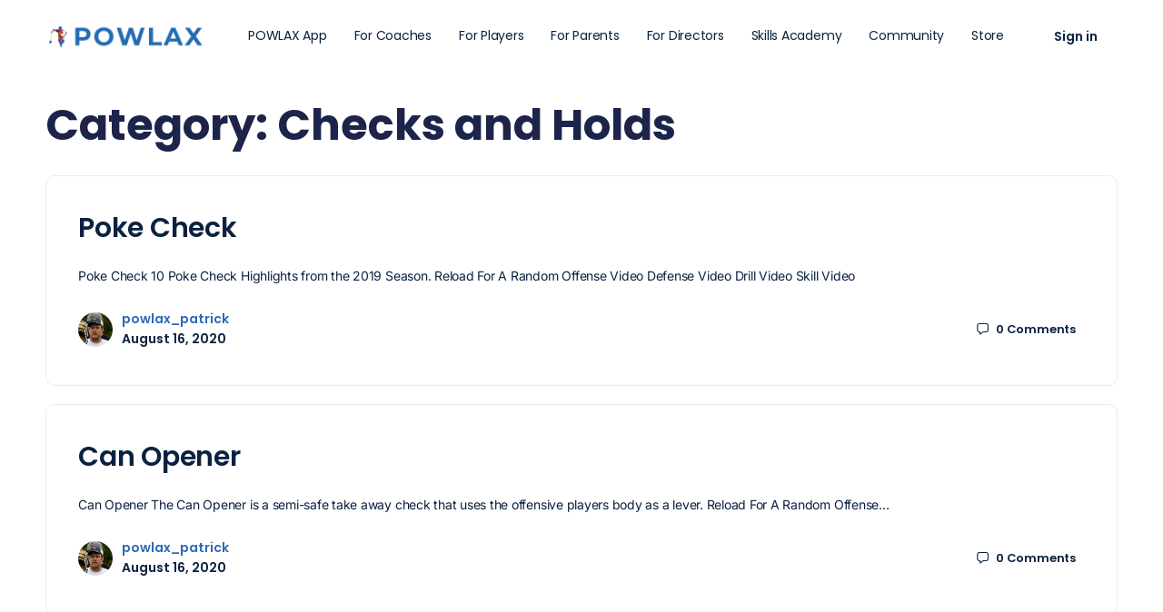

--- FILE ---
content_type: text/html; charset=UTF-8
request_url: https://powlax.com/category/skills-actions-vocab/defense-skills-actions-vocab/onballd/checks-and-holds/
body_size: 61569
content:
<!doctype html>
<html lang="en" prefix="og: http://ogp.me/ns#">
	<head><meta charset="UTF-8"><script>if(navigator.userAgent.match(/MSIE|Internet Explorer/i)||navigator.userAgent.match(/Trident\/7\..*?rv:11/i)){var href=document.location.href;if(!href.match(/[?&]nowprocket/)){if(href.indexOf("?")==-1){if(href.indexOf("#")==-1){document.location.href=href+"?nowprocket=1"}else{document.location.href=href.replace("#","?nowprocket=1#")}}else{if(href.indexOf("#")==-1){document.location.href=href+"&nowprocket=1"}else{document.location.href=href.replace("#","&nowprocket=1#")}}}}</script><script>(()=>{class RocketLazyLoadScripts{constructor(){this.v="2.0.3",this.userEvents=["keydown","keyup","mousedown","mouseup","mousemove","mouseover","mouseenter","mouseout","mouseleave","touchmove","touchstart","touchend","touchcancel","wheel","click","dblclick","input","visibilitychange"],this.attributeEvents=["onblur","onclick","oncontextmenu","ondblclick","onfocus","onmousedown","onmouseenter","onmouseleave","onmousemove","onmouseout","onmouseover","onmouseup","onmousewheel","onscroll","onsubmit"]}async t(){this.i(),this.o(),/iP(ad|hone)/.test(navigator.userAgent)&&this.h(),this.u(),this.l(this),this.m(),this.k(this),this.p(this),this._(),await Promise.all([this.R(),this.L()]),this.lastBreath=Date.now(),this.S(this),this.P(),this.D(),this.O(),this.M(),await this.C(this.delayedScripts.normal),await this.C(this.delayedScripts.defer),await this.C(this.delayedScripts.async),this.F("domReady"),await this.T(),await this.j(),await this.I(),this.F("windowLoad"),await this.A(),window.dispatchEvent(new Event("rocket-allScriptsLoaded")),this.everythingLoaded=!0,this.lastTouchEnd&&await new Promise((t=>setTimeout(t,500-Date.now()+this.lastTouchEnd))),this.H(),this.F("all"),this.U(),this.W()}i(){this.CSPIssue=sessionStorage.getItem("rocketCSPIssue"),document.addEventListener("securitypolicyviolation",(t=>{this.CSPIssue||"script-src-elem"!==t.violatedDirective||"data"!==t.blockedURI||(this.CSPIssue=!0,sessionStorage.setItem("rocketCSPIssue",!0))}),{isRocket:!0})}o(){window.addEventListener("pageshow",(t=>{this.persisted=t.persisted,this.realWindowLoadedFired=!0}),{isRocket:!0}),window.addEventListener("pagehide",(()=>{this.onFirstUserAction=null}),{isRocket:!0})}h(){let t;function e(e){t=e}window.addEventListener("touchstart",e,{isRocket:!0}),window.addEventListener("touchend",(function i(o){Math.abs(o.changedTouches[0].pageX-t.changedTouches[0].pageX)<10&&Math.abs(o.changedTouches[0].pageY-t.changedTouches[0].pageY)<10&&o.timeStamp-t.timeStamp<200&&(o.target.dispatchEvent(new PointerEvent("click",{target:o.target,bubbles:!0,cancelable:!0,detail:1})),event.preventDefault(),window.removeEventListener("touchstart",e,{isRocket:!0}),window.removeEventListener("touchend",i,{isRocket:!0}))}),{isRocket:!0})}q(t){this.userActionTriggered||("mousemove"!==t.type||this.firstMousemoveIgnored?"keyup"===t.type||"mouseover"===t.type||"mouseout"===t.type||(this.userActionTriggered=!0,this.onFirstUserAction&&this.onFirstUserAction()):this.firstMousemoveIgnored=!0),"click"===t.type&&t.preventDefault(),this.savedUserEvents.length>0&&(t.stopPropagation(),t.stopImmediatePropagation()),"touchstart"===this.lastEvent&&"touchend"===t.type&&(this.lastTouchEnd=Date.now()),"click"===t.type&&(this.lastTouchEnd=0),this.lastEvent=t.type,this.savedUserEvents.push(t)}u(){this.savedUserEvents=[],this.userEventHandler=this.q.bind(this),this.userEvents.forEach((t=>window.addEventListener(t,this.userEventHandler,{passive:!1,isRocket:!0})))}U(){this.userEvents.forEach((t=>window.removeEventListener(t,this.userEventHandler,{passive:!1,isRocket:!0}))),this.savedUserEvents.forEach((t=>{t.target.dispatchEvent(new window[t.constructor.name](t.type,t))}))}m(){this.eventsMutationObserver=new MutationObserver((t=>{const e="return false";for(const i of t){if("attributes"===i.type){const t=i.target.getAttribute(i.attributeName);t&&t!==e&&(i.target.setAttribute("data-rocket-"+i.attributeName,t),i.target["rocket"+i.attributeName]=new Function("event",t),i.target.setAttribute(i.attributeName,e))}"childList"===i.type&&i.addedNodes.forEach((t=>{if(t.nodeType===Node.ELEMENT_NODE)for(const i of t.attributes)this.attributeEvents.includes(i.name)&&i.value&&""!==i.value&&(t.setAttribute("data-rocket-"+i.name,i.value),t["rocket"+i.name]=new Function("event",i.value),t.setAttribute(i.name,e))}))}})),this.eventsMutationObserver.observe(document,{subtree:!0,childList:!0,attributeFilter:this.attributeEvents})}H(){this.eventsMutationObserver.disconnect(),this.attributeEvents.forEach((t=>{document.querySelectorAll("[data-rocket-"+t+"]").forEach((e=>{e.setAttribute(t,e.getAttribute("data-rocket-"+t)),e.removeAttribute("data-rocket-"+t)}))}))}k(t){Object.defineProperty(HTMLElement.prototype,"onclick",{get(){return this.rocketonclick||null},set(e){this.rocketonclick=e,this.setAttribute(t.everythingLoaded?"onclick":"data-rocket-onclick","this.rocketonclick(event)")}})}S(t){function e(e,i){let o=e[i];e[i]=null,Object.defineProperty(e,i,{get:()=>o,set(s){t.everythingLoaded?o=s:e["rocket"+i]=o=s}})}e(document,"onreadystatechange"),e(window,"onload"),e(window,"onpageshow");try{Object.defineProperty(document,"readyState",{get:()=>t.rocketReadyState,set(e){t.rocketReadyState=e},configurable:!0}),document.readyState="loading"}catch(t){console.log("WPRocket DJE readyState conflict, bypassing")}}l(t){this.originalAddEventListener=EventTarget.prototype.addEventListener,this.originalRemoveEventListener=EventTarget.prototype.removeEventListener,this.savedEventListeners=[],EventTarget.prototype.addEventListener=function(e,i,o){o&&o.isRocket||!t.B(e,this)&&!t.userEvents.includes(e)||t.B(e,this)&&!t.userActionTriggered||e.startsWith("rocket-")||t.everythingLoaded?t.originalAddEventListener.call(this,e,i,o):t.savedEventListeners.push({target:this,remove:!1,type:e,func:i,options:o})},EventTarget.prototype.removeEventListener=function(e,i,o){o&&o.isRocket||!t.B(e,this)&&!t.userEvents.includes(e)||t.B(e,this)&&!t.userActionTriggered||e.startsWith("rocket-")||t.everythingLoaded?t.originalRemoveEventListener.call(this,e,i,o):t.savedEventListeners.push({target:this,remove:!0,type:e,func:i,options:o})}}F(t){"all"===t&&(EventTarget.prototype.addEventListener=this.originalAddEventListener,EventTarget.prototype.removeEventListener=this.originalRemoveEventListener),this.savedEventListeners=this.savedEventListeners.filter((e=>{let i=e.type,o=e.target||window;return"domReady"===t&&"DOMContentLoaded"!==i&&"readystatechange"!==i||("windowLoad"===t&&"load"!==i&&"readystatechange"!==i&&"pageshow"!==i||(this.B(i,o)&&(i="rocket-"+i),e.remove?o.removeEventListener(i,e.func,e.options):o.addEventListener(i,e.func,e.options),!1))}))}p(t){let e;function i(e){return t.everythingLoaded?e:e.split(" ").map((t=>"load"===t||t.startsWith("load.")?"rocket-jquery-load":t)).join(" ")}function o(o){function s(e){const s=o.fn[e];o.fn[e]=o.fn.init.prototype[e]=function(){return this[0]===window&&t.userActionTriggered&&("string"==typeof arguments[0]||arguments[0]instanceof String?arguments[0]=i(arguments[0]):"object"==typeof arguments[0]&&Object.keys(arguments[0]).forEach((t=>{const e=arguments[0][t];delete arguments[0][t],arguments[0][i(t)]=e}))),s.apply(this,arguments),this}}if(o&&o.fn&&!t.allJQueries.includes(o)){const e={DOMContentLoaded:[],"rocket-DOMContentLoaded":[]};for(const t in e)document.addEventListener(t,(()=>{e[t].forEach((t=>t()))}),{isRocket:!0});o.fn.ready=o.fn.init.prototype.ready=function(i){function s(){parseInt(o.fn.jquery)>2?setTimeout((()=>i.bind(document)(o))):i.bind(document)(o)}return t.realDomReadyFired?!t.userActionTriggered||t.fauxDomReadyFired?s():e["rocket-DOMContentLoaded"].push(s):e.DOMContentLoaded.push(s),o([])},s("on"),s("one"),s("off"),t.allJQueries.push(o)}e=o}t.allJQueries=[],o(window.jQuery),Object.defineProperty(window,"jQuery",{get:()=>e,set(t){o(t)}})}P(){const t=new Map;document.write=document.writeln=function(e){const i=document.currentScript,o=document.createRange(),s=i.parentElement;let n=t.get(i);void 0===n&&(n=i.nextSibling,t.set(i,n));const c=document.createDocumentFragment();o.setStart(c,0),c.appendChild(o.createContextualFragment(e)),s.insertBefore(c,n)}}async R(){return new Promise((t=>{this.userActionTriggered?t():this.onFirstUserAction=t}))}async L(){return new Promise((t=>{document.addEventListener("DOMContentLoaded",(()=>{this.realDomReadyFired=!0,t()}),{isRocket:!0})}))}async I(){return this.realWindowLoadedFired?Promise.resolve():new Promise((t=>{window.addEventListener("load",t,{isRocket:!0})}))}M(){this.pendingScripts=[];this.scriptsMutationObserver=new MutationObserver((t=>{for(const e of t)e.addedNodes.forEach((t=>{"SCRIPT"!==t.tagName||t.noModule||t.isWPRocket||this.pendingScripts.push({script:t,promise:new Promise((e=>{const i=()=>{const i=this.pendingScripts.findIndex((e=>e.script===t));i>=0&&this.pendingScripts.splice(i,1),e()};t.addEventListener("load",i,{isRocket:!0}),t.addEventListener("error",i,{isRocket:!0}),setTimeout(i,1e3)}))})}))})),this.scriptsMutationObserver.observe(document,{childList:!0,subtree:!0})}async j(){await this.J(),this.pendingScripts.length?(await this.pendingScripts[0].promise,await this.j()):this.scriptsMutationObserver.disconnect()}D(){this.delayedScripts={normal:[],async:[],defer:[]},document.querySelectorAll("script[type$=rocketlazyloadscript]").forEach((t=>{t.hasAttribute("data-rocket-src")?t.hasAttribute("async")&&!1!==t.async?this.delayedScripts.async.push(t):t.hasAttribute("defer")&&!1!==t.defer||"module"===t.getAttribute("data-rocket-type")?this.delayedScripts.defer.push(t):this.delayedScripts.normal.push(t):this.delayedScripts.normal.push(t)}))}async _(){await this.L();let t=[];document.querySelectorAll("script[type$=rocketlazyloadscript][data-rocket-src]").forEach((e=>{let i=e.getAttribute("data-rocket-src");if(i&&!i.startsWith("data:")){i.startsWith("//")&&(i=location.protocol+i);try{const o=new URL(i).origin;o!==location.origin&&t.push({src:o,crossOrigin:e.crossOrigin||"module"===e.getAttribute("data-rocket-type")})}catch(t){}}})),t=[...new Map(t.map((t=>[JSON.stringify(t),t]))).values()],this.N(t,"preconnect")}async $(t){if(await this.G(),!0!==t.noModule||!("noModule"in HTMLScriptElement.prototype))return new Promise((e=>{let i;function o(){(i||t).setAttribute("data-rocket-status","executed"),e()}try{if(navigator.userAgent.includes("Firefox/")||""===navigator.vendor||this.CSPIssue)i=document.createElement("script"),[...t.attributes].forEach((t=>{let e=t.nodeName;"type"!==e&&("data-rocket-type"===e&&(e="type"),"data-rocket-src"===e&&(e="src"),i.setAttribute(e,t.nodeValue))})),t.text&&(i.text=t.text),t.nonce&&(i.nonce=t.nonce),i.hasAttribute("src")?(i.addEventListener("load",o,{isRocket:!0}),i.addEventListener("error",(()=>{i.setAttribute("data-rocket-status","failed-network"),e()}),{isRocket:!0}),setTimeout((()=>{i.isConnected||e()}),1)):(i.text=t.text,o()),i.isWPRocket=!0,t.parentNode.replaceChild(i,t);else{const i=t.getAttribute("data-rocket-type"),s=t.getAttribute("data-rocket-src");i?(t.type=i,t.removeAttribute("data-rocket-type")):t.removeAttribute("type"),t.addEventListener("load",o,{isRocket:!0}),t.addEventListener("error",(i=>{this.CSPIssue&&i.target.src.startsWith("data:")?(console.log("WPRocket: CSP fallback activated"),t.removeAttribute("src"),this.$(t).then(e)):(t.setAttribute("data-rocket-status","failed-network"),e())}),{isRocket:!0}),s?(t.fetchPriority="high",t.removeAttribute("data-rocket-src"),t.src=s):t.src="data:text/javascript;base64,"+window.btoa(unescape(encodeURIComponent(t.text)))}}catch(i){t.setAttribute("data-rocket-status","failed-transform"),e()}}));t.setAttribute("data-rocket-status","skipped")}async C(t){const e=t.shift();return e?(e.isConnected&&await this.$(e),this.C(t)):Promise.resolve()}O(){this.N([...this.delayedScripts.normal,...this.delayedScripts.defer,...this.delayedScripts.async],"preload")}N(t,e){this.trash=this.trash||[];let i=!0;var o=document.createDocumentFragment();t.forEach((t=>{const s=t.getAttribute&&t.getAttribute("data-rocket-src")||t.src;if(s&&!s.startsWith("data:")){const n=document.createElement("link");n.href=s,n.rel=e,"preconnect"!==e&&(n.as="script",n.fetchPriority=i?"high":"low"),t.getAttribute&&"module"===t.getAttribute("data-rocket-type")&&(n.crossOrigin=!0),t.crossOrigin&&(n.crossOrigin=t.crossOrigin),t.integrity&&(n.integrity=t.integrity),t.nonce&&(n.nonce=t.nonce),o.appendChild(n),this.trash.push(n),i=!1}})),document.head.appendChild(o)}W(){this.trash.forEach((t=>t.remove()))}async T(){try{document.readyState="interactive"}catch(t){}this.fauxDomReadyFired=!0;try{await this.G(),document.dispatchEvent(new Event("rocket-readystatechange")),await this.G(),document.rocketonreadystatechange&&document.rocketonreadystatechange(),await this.G(),document.dispatchEvent(new Event("rocket-DOMContentLoaded")),await this.G(),window.dispatchEvent(new Event("rocket-DOMContentLoaded"))}catch(t){console.error(t)}}async A(){try{document.readyState="complete"}catch(t){}try{await this.G(),document.dispatchEvent(new Event("rocket-readystatechange")),await this.G(),document.rocketonreadystatechange&&document.rocketonreadystatechange(),await this.G(),window.dispatchEvent(new Event("rocket-load")),await this.G(),window.rocketonload&&window.rocketonload(),await this.G(),this.allJQueries.forEach((t=>t(window).trigger("rocket-jquery-load"))),await this.G();const t=new Event("rocket-pageshow");t.persisted=this.persisted,window.dispatchEvent(t),await this.G(),window.rocketonpageshow&&window.rocketonpageshow({persisted:this.persisted})}catch(t){console.error(t)}}async G(){Date.now()-this.lastBreath>45&&(await this.J(),this.lastBreath=Date.now())}async J(){return document.hidden?new Promise((t=>setTimeout(t))):new Promise((t=>requestAnimationFrame(t)))}B(t,e){return e===document&&"readystatechange"===t||(e===document&&"DOMContentLoaded"===t||(e===window&&"DOMContentLoaded"===t||(e===window&&"load"===t||e===window&&"pageshow"===t)))}static run(){(new RocketLazyLoadScripts).t()}}RocketLazyLoadScripts.run()})();</script>
		
		<link rel="profile" href="http://gmpg.org/xfn/11">
		<title>Checks and Holds &#8211; POWLAX</title>
<link data-rocket-preload as="style" href="https://fonts.googleapis.com/css?family=Inter%3Aregular%7CPoppins%3A700%2C600%2Cregular%2C500&#038;display=swap" rel="preload">
<link href="https://fonts.googleapis.com/css?family=Inter%3Aregular%7CPoppins%3A700%2C600%2Cregular%2C500&#038;display=swap" media="print" onload="this.media=&#039;all&#039;" rel="stylesheet">
<noscript><link rel="stylesheet" href="https://fonts.googleapis.com/css?family=Inter%3Aregular%7CPoppins%3A700%2C600%2Cregular%2C500&#038;display=swap"></noscript>
<script type="text/html" id="tmpl-bb-link-preview">
<% if ( link_scrapping ) { %>
	<% if ( link_loading ) { %>
		<span class="bb-url-scrapper-loading bb-ajax-loader"><i class="bb-icon-l bb-icon-spinner animate-spin"></i>Loading preview...</span>
	<% } %>
	<% if ( link_success || link_error ) { %>
		<a title="Cancel Preview" href="#" id="bb-close-link-suggestion">Remove Preview</a>
		<div class="bb-link-preview-container">

			<% if ( link_images && link_images.length && link_success && ! link_error && '' !== link_image_index ) { %>
				<div id="bb-url-scrapper-img-holder">
					<div class="bb-link-preview-image">
						<div class="bb-link-preview-image-cover">
							<img src="<%= link_images[link_image_index] %>"/>
						</div>
						<div class="bb-link-preview-icons">
							<%
							if ( link_images.length > 1 ) { %>
								<a data-bp-tooltip-pos="up" data-bp-tooltip="Change image" href="#" class="icon-exchange toolbar-button bp-tooltip" id="icon-exchange"><i class="bb-icon-l bb-icon-exchange"></i></a>
							<% } %>
							<% if ( link_images.length ) { %>
								<a data-bp-tooltip-pos="up" data-bp-tooltip="Remove image" href="#" class="icon-image-slash toolbar-button bp-tooltip" id="bb-link-preview-remove-image"><i class="bb-icon-l bb-icon-image-slash"></i></a>
							<% } %>
							<a data-bp-tooltip-pos="up" data-bp-tooltip="Confirm" class="toolbar-button bp-tooltip" href="#" id="bb-link-preview-select-image">
								<i class="bb-icon-check bb-icon-l"></i>
							</a>
						</div>
					</div>
					<% if ( link_images.length > 1 ) { %>
						<div class="bb-url-thumb-nav">
							<button type="button" id="bb-url-prevPicButton"><span class="bb-icon-l bb-icon-angle-left"></span></button>
							<button type="button" id="bb-url-nextPicButton"><span class="bb-icon-l bb-icon-angle-right"></span></button>
							<div id="bb-url-scrapper-img-count">
								Image <%= link_image_index + 1 %>&nbsp;of&nbsp;<%= link_images.length %>
							</div>
						</div>
					<% } %>
				</div>
			<% } %>

			<% if ( link_success && ! link_error && link_url ) { %>
				<div class="bb-link-preview-info">
					<% var a = document.createElement('a');
						a.href = link_url;
						var hostname = a.hostname;
						var domainName = hostname.replace('www.', '' );
					%>

					<% if ( 'undefined' !== typeof link_title && link_title.trim() && link_description ) { %>
						<p class="bb-link-preview-link-name"><%= domainName %></p>
					<% } %>

					<% if ( link_success && ! link_error ) { %>
						<p class="bb-link-preview-title"><%= link_title %></p>
					<% } %>

					<% if ( link_success && ! link_error ) { %>
						<div class="bb-link-preview-excerpt"><p><%= link_description %></p></div>
					<% } %>
				</div>
			<% } %>
			<% if ( link_error && ! link_success ) { %>
				<div id="bb-url-error" class="bb-url-error"><%= link_error_msg %></div>
			<% } %>
		</div>
	<% } %>
<% } %>
</script>
<script type="text/html" id="tmpl-profile-card-popup">
	<div id="profile-card" class="bb-profile-card bb-popup-card" data-bp-item-id="" data-bp-item-component="members">

		<div class="skeleton-card">
			<div class="skeleton-card-body">
				<div class="skeleton-card-avatar bb-loading-bg"></div>
				<div class="skeleton-card-entity">
					<div class="skeleton-card-type bb-loading-bg"></div>
					<div class="skeleton-card-heading bb-loading-bg"></div>
					<div class="skeleton-card-meta bb-loading-bg"></div>
				</div>
			</div>
						<div class="skeleton-card-footer skeleton-footer-plain">
				<div class="skeleton-card-button bb-loading-bg"></div>
				<div class="skeleton-card-button bb-loading-bg"></div>
				<div class="skeleton-card-button bb-loading-bg"></div>
			</div>
		</div>

		<div class="bb-card-content">
			<div class="bb-card-body">
				<div class="bb-card-avatar">
					<span class="card-profile-status"></span>
					<img src="" alt="">
				</div>
				<div class="bb-card-entity">
					<div class="bb-card-profile-type"></div>
					<h4 class="bb-card-heading"></h4>
					<div class="bb-card-meta">
						<span class="card-meta-item card-meta-joined">Joined <span></span></span>
						<span class="card-meta-item card-meta-last-active"></span>
													<span class="card-meta-item card-meta-followers"></span>
												</div>
				</div>
			</div>
			<div class="bb-card-footer">
								<div class="bb-card-action bb-card-action-outline">
					<a href="" class="card-button card-button-profile">View Profile</a>
				</div>
			</div>
		</div>

	</div>
</script>
<script type="text/html" id="tmpl-group-card-popup">
	<div id="group-card" class="bb-group-card bb-popup-card" data-bp-item-id="" data-bp-item-component="groups">

		<div class="skeleton-card">
			<div class="skeleton-card-body">
				<div class="skeleton-card-avatar bb-loading-bg"></div>
				<div class="skeleton-card-entity">
					<div class="skeleton-card-heading bb-loading-bg"></div>
					<div class="skeleton-card-meta bb-loading-bg"></div>
				</div>
			</div>
						<div class="skeleton-card-footer skeleton-footer-plain">
				<div class="skeleton-card-button bb-loading-bg"></div>
				<div class="skeleton-card-button bb-loading-bg"></div>
			</div>
		</div>

		<div class="bb-card-content">
			<div class="bb-card-body">
				<div class="bb-card-avatar">
					<img src="" alt="">
				</div>
				<div class="bb-card-entity">
					<h4 class="bb-card-heading"></h4>
					<div class="bb-card-meta">
						<span class="card-meta-item card-meta-status"></span>
						<span class="card-meta-item card-meta-type"></span>
						<span class="card-meta-item card-meta-last-active"></span>
					</div>
					<div class="card-group-members">
						<span class="bs-group-members"></span>
					</div>
				</div>
			</div>
			<div class="bb-card-footer">
								<div class="bb-card-action bb-card-action-outline">
					<a href="" class="card-button card-button-group">View Group</a>
				</div>
			</div>
		</div>

	</div>
</script>

            <style id="bb_learndash_30_custom_colors">

                
                .learndash-wrapper .bb-single-course-sidebar .ld-status.ld-primary-background {
                    background-color: #e2e7ed !important;
                    color: inherit !important;
                }

                .learndash-wrapper .ld-course-status .ld-status.ld-status-progress.ld-primary-background {
                    background-color: #ebe9e6 !important;
                    color: inherit !important;
                }

                .learndash-wrapper .learndash_content_wrap .wpProQuiz_content .wpProQuiz_button_reShowQuestion:hover {
                    background-color: #fff !important;
                }

                .learndash-wrapper .learndash_content_wrap .wpProQuiz_content .wpProQuiz_toplistTable th {
                    background-color: transparent !important;
                }

                .learndash-wrapper .wpProQuiz_content .wpProQuiz_button:not(.wpProQuiz_button_reShowQuestion):not(.wpProQuiz_button_restartQuiz) {
                    color: #fff !important;
                }

                .learndash-wrapper .wpProQuiz_content .wpProQuiz_button.wpProQuiz_button_restartQuiz {
                    color: #fff !important;
                }

                .wpProQuiz_content .wpProQuiz_results > div > .wpProQuiz_button,
                .learndash-wrapper .bb-learndash-content-wrap .ld-item-list .ld-item-list-item a.ld-item-name:hover,
                .learndash-wrapper .bb-learndash-content-wrap .ld-item-list .ld-item-list-item .ld-item-list-item-preview:hover a.ld-item-name .ld-item-title,
                .learndash-wrapper .bb-learndash-content-wrap .ld-item-list .ld-item-list-item .ld-item-list-item-preview:hover .ld-expand-button .ld-icon-arrow-down,
                .lms-topic-sidebar-wrapper .lms-lessions-list > ol li a.bb-lesson-head:hover,
                .learndash-wrapper .bb-learndash-content-wrap .ld-primary-color-hover:hover,
                .learndash-wrapper .learndash_content_wrap .ld-table-list-item-quiz .ld-primary-color-hover:hover .ld-item-title,
                .learndash-wrapper .ld-item-list-item-expanded .ld-table-list-items .ld-table-list-item .ld-table-list-item-quiz .ld-primary-color-hover:hover .ld-item-title,
                .learndash-wrapper .ld-table-list .ld-table-list-items div.ld-table-list-item a.ld-table-list-item-preview:hover .ld-topic-title,
                .lms-lesson-content .bb-type-list li a:hover,
                .lms-lesson-content .lms-quiz-list li a:hover,
                .learndash-wrapper .ld-expand-button.ld-button-alternate:hover .ld-icon-arrow-down,
                .learndash-wrapper .ld-table-list .ld-table-list-items div.ld-table-list-item a.ld-table-list-item-preview:hover .ld-topic-title:before,
                .bb-lessons-list .lms-toggle-lesson i:hover,
                .lms-topic-sidebar-wrapper .lms-course-quizzes-list > ul li a:hover,
                .lms-topic-sidebar-wrapper .lms-course-members-list .course-members-list a:hover,
                .lms-topic-sidebar-wrapper .lms-course-members-list .bb-course-member-wrap > .list-members-extra,
                .lms-topic-sidebar-wrapper .lms-course-members-list .bb-course-member-wrap > .list-members-extra:hover,
                .learndash-wrapper .ld-item-list .ld-item-list-item.ld-item-lesson-item .ld-item-list-item-preview .ld-item-name .ld-item-title .ld-item-components span,
                .bb-about-instructor h5 a:hover,
                .learndash_content_wrap .comment-respond .comment-author:hover,
                .single-sfwd-courses .comment-respond .comment-author:hover {
                    color: #353535 !important;
                }

                .learndash-wrapper .learndash_content_wrap #quiz_continue_link,
                .learndash-wrapper .learndash_content_wrap .learndash_mark_complete_button,
                .learndash-wrapper .learndash_content_wrap #learndash_mark_complete_button,
                .learndash-wrapper .learndash_content_wrap .ld-status-complete,
                .learndash-wrapper .learndash_content_wrap .ld-alert-success .ld-button,
                .learndash-wrapper .learndash_content_wrap .ld-alert-success .ld-alert-icon,
                .wpProQuiz_questionList[data-type="assessment_answer"] .wpProQuiz_questionListItem label.is-selected:before,
                .wpProQuiz_questionList[data-type="single"] .wpProQuiz_questionListItem label.is-selected:before,
                .wpProQuiz_questionList[data-type="multiple"] .wpProQuiz_questionListItem label.is-selected:before {
                    background-color: #353535 !important;
                }

                .wpProQuiz_content .wpProQuiz_results > div > .wpProQuiz_button,
                .wpProQuiz_questionList[data-type="multiple"] .wpProQuiz_questionListItem label.is-selected:before {
                    border-color: #353535 !important;
                }

                .learndash-wrapper .wpProQuiz_content .wpProQuiz_button.wpProQuiz_button_restartQuiz,
                .learndash-wrapper .wpProQuiz_content .wpProQuiz_button.wpProQuiz_button_restartQuiz:hover,
                #learndash-page-content .sfwd-course-nav .learndash_next_prev_link a:hover,
                .bb-cover-list-item .ld-primary-background {
                    background-color: #353535 !important;
                }

                
                
                .lms-topic-sidebar-wrapper .ld-secondary-background,
                .i-progress.i-progress-completed,
                .bb-cover-list-item .ld-secondary-background,
                .learndash-wrapper .ld-status-icon.ld-status-complete.ld-secondary-background,
                .learndash-wrapper .ld-status-icon.ld-quiz-complete,
                .ld-progress-bar .ld-progress-bar-percentage.ld-secondary-background {
                    background-color: #1e73be !important;
                }

                .bb-progress .bb-progress-circle {
                    border-color: #1e73be !important;
                }

                .learndash-wrapper .ld-alert-success {
                    border-color: #DCDFE3 !important;
                }

                .learndash-wrapper .ld-secondary-in-progress-icon {
                    color: #1e73be !important;
                }

                .learndash-wrapper .bb-learndash-content-wrap .ld-secondary-in-progress-icon {
                    border-left-color: #DEDFE2 !important;
                    border-top-color: #DEDFE2 !important;
                }

                
                
                .learndash-wrapper .ld-item-list .ld-item-list-item.ld-item-lesson-item .ld-item-name .ld-item-title .ld-item-components span.ld-status-waiting,
                .learndash-wrapper .ld-item-list .ld-item-list-item.ld-item-lesson-item .ld-item-name .ld-item-title .ld-item-components span.ld-status-waiting span.ld-icon,
                .learndash-wrapper .ld-status-waiting {
                    background-color: #dd3333 !important;
                }

                
            </style>

			<meta name='robots' content='max-image-preview:large' />
	<style>img:is([sizes="auto" i], [sizes^="auto," i]) { contain-intrinsic-size: 3000px 1500px }</style>
	
            <script data-no-defer="1" data-ezscrex="false" data-cfasync="false" data-pagespeed-no-defer data-cookieconsent="ignore">
                var ctPublicFunctions = {"_ajax_nonce":"9bfd4f2ce9","_rest_nonce":"56b1926f27","_ajax_url":"\/wp-admin\/admin-ajax.php","_rest_url":"https:\/\/powlax.com\/wp-json\/","data__cookies_type":"none","data__ajax_type":"rest","data__bot_detector_enabled":"1","data__frontend_data_log_enabled":1,"cookiePrefix":"","wprocket_detected":true,"host_url":"powlax.com","text__ee_click_to_select":"Click to select the whole data","text__ee_original_email":"The complete one is","text__ee_got_it":"Got it","text__ee_blocked":"Blocked","text__ee_cannot_connect":"Cannot connect","text__ee_cannot_decode":"Can not decode email. Unknown reason","text__ee_email_decoder":"CleanTalk email decoder","text__ee_wait_for_decoding":"The magic is on the way!","text__ee_decoding_process":"Please wait a few seconds while we decode the contact data."}
            </script>
        
            <script data-no-defer="1" data-ezscrex="false" data-cfasync="false" data-pagespeed-no-defer data-cookieconsent="ignore">
                var ctPublic = {"_ajax_nonce":"9bfd4f2ce9","settings__forms__check_internal":"0","settings__forms__check_external":"1","settings__forms__force_protection":"0","settings__forms__search_test":"1","settings__data__bot_detector_enabled":"1","settings__sfw__anti_crawler":0,"blog_home":"https:\/\/powlax.com\/","pixel__setting":"3","pixel__enabled":true,"pixel__url":null,"data__email_check_before_post":"1","data__email_check_exist_post":"1","data__cookies_type":"none","data__key_is_ok":true,"data__visible_fields_required":true,"wl_brandname":"Anti-Spam by CleanTalk","wl_brandname_short":"CleanTalk","ct_checkjs_key":"68bc6a5a13af78390c6c3e0c26bcf5c07d3236f35d115271dcd64d2b587b2a46","emailEncoderPassKey":"79cf5d7b6546df3aeba9e9af46df3d60","bot_detector_forms_excluded":"W10=","advancedCacheExists":true,"varnishCacheExists":false,"wc_ajax_add_to_cart":false}
            </script>
        <link rel='dns-prefetch' href='//moderate.cleantalk.org' />
<link rel='dns-prefetch' href='//fonts.googleapis.com' />
<link href='https://fonts.gstatic.com' crossorigin rel='preconnect' />
<link rel="alternate" type="application/rss+xml" title="POWLAX &raquo; Feed" href="https://powlax.com/feed/" />
<link rel="alternate" type="application/rss+xml" title="POWLAX &raquo; Comments Feed" href="https://powlax.com/comments/feed/" />
<link rel="alternate" type="application/rss+xml" title="POWLAX &raquo; Checks and Holds Category Feed" href="https://powlax.com/category/skills-actions-vocab/defense-skills-actions-vocab/onballd/checks-and-holds/feed/" />
<link data-minify="1" rel='stylesheet' id='mp-theme-css' href='https://powlax.com/wp-content/cache/min/1/wp-content/plugins/memberpress/css/ui/theme.css?ver=1767663220' type='text/css' media='all' />
<link rel='stylesheet' id='bp-nouveau-icons-map-css' href='https://powlax.com/wp-content/plugins/buddyboss-platform/bp-templates/bp-nouveau/icons/css/icons-map.min.css?ver=2.9.20' type='text/css' media='all' />
<link data-minify="1" rel='stylesheet' id='bp-nouveau-bb-icons-css' href='https://powlax.com/wp-content/cache/min/1/wp-content/plugins/buddyboss-platform/bp-templates/bp-nouveau/icons/css/bb-icons.min.css?ver=1767663220' type='text/css' media='all' />
<link data-minify="1" rel='stylesheet' id='dashicons-css' href='https://powlax.com/wp-content/cache/min/1/wp-includes/css/dashicons.min.css?ver=1767663220' type='text/css' media='all' />
<link rel='stylesheet' id='bp-nouveau-css' href='https://powlax.com/wp-content/plugins/buddyboss-platform/bp-templates/bp-nouveau/css/buddypress.min.css?ver=2.9.20' type='text/css' media='all' />
<style id='bp-nouveau-inline-css' type='text/css'>
.list-wrap .bs-group-cover a:before{ background:unset; }
</style>
<link data-minify="1" rel='stylesheet' id='buddyboss_legacy-css' href='https://powlax.com/wp-content/cache/min/1/wp-content/themes/buddyboss-theme/inc/plugins/buddyboss-menu-icons/vendor/kucrut/icon-picker/css/types/buddyboss_legacy.css?ver=1767663220' type='text/css' media='all' />
<style id='classic-theme-styles-inline-css' type='text/css'>
/*! This file is auto-generated */
.wp-block-button__link{color:#fff;background-color:#32373c;border-radius:9999px;box-shadow:none;text-decoration:none;padding:calc(.667em + 2px) calc(1.333em + 2px);font-size:1.125em}.wp-block-file__button{background:#32373c;color:#fff;text-decoration:none}
</style>
<link data-minify="1" rel='stylesheet' id='instructor-role-wisdm-tabs-style-css' href='https://powlax.com/wp-content/cache/min/1/wp-content/plugins/instructor-role/blocks/build/wisdm-tabs/style-index.css?ver=1767663220' type='text/css' media='all' />
<style id='instructor-role-overview-page-style-inline-css' type='text/css'>
.wp-block-instructor-role-overview-page .overview{align-items:center;align-self:stretch;background:#fff;border:1px solid #d6d8e7;border-radius:10px;display:flex;flex:1;justify-content:flex-start;margin:16px;padding:16px 32px;width:calc(25% - 32px)}.wp-block-instructor-role-overview-page .overview-container{margin:0 -16px}.wp-block-instructor-role-overview-page .user-info{background:#fff;border:1px solid #d6d8e7;border-radius:10px;padding:12px 10px 12px 20px}.wp-block-instructor-role-overview-page .block{align-self:stretch;background:#fff;border:1px solid #d6d8e7;border-radius:10px;display:flex;flex-direction:column;margin:16px;padding:24px 32px;width:calc(50% - 32px)}.wp-block-instructor-role-overview-page .block .grid-block:hover .hover-effect{cursor:pointer}.wp-block-instructor-role-overview-page .block .area-chart{margin-top:20px}.wp-block-instructor-role-overview-page .block .apexcharts-toolbar{top:-8px!important}.wp-block-instructor-role-overview-page .block .apexcharts-legend-text{font-size:.875rem!important}.wp-block-instructor-role-overview-page .block .mantine-Select-input{background:#fff;border-radius:4px;line-height:5px;padding-right:20px}.wp-block-instructor-role-overview-page .block .mantine-Select-item{border-radius:4px;padding:8px 10px}.wp-block-instructor-role-overview-page .block .grid-block{margin-bottom:22px}.ir-sm .wp-block-instructor-role-overview-page .overview,.ir-xs .wp-block-instructor-role-overview-page .overview{flex:initial;width:calc(50% - 32px)}.ir-sm .wp-block-instructor-role-overview-page .block,.ir-xs .wp-block-instructor-role-overview-page .block{width:100%}.ir-sm .wp-block-instructor-role-overview-page .no-data-overview,.ir-xs .wp-block-instructor-role-overview-page .no-data-overview{flex-direction:column-reverse!important}.ir-sm .wp-block-instructor-role-overview-page .no-data-overview .no-data-overview-image,.ir-xs .wp-block-instructor-role-overview-page .no-data-overview .no-data-overview-image{width:80%!important}.ir-sm .wp-block-instructor-role-overview-page .no-data-overview .no-data-overview-text,.ir-xs .wp-block-instructor-role-overview-page .no-data-overview .no-data-overview-text{text-align:center!important}.ir-xs .wp-block-instructor-role-overview-page .top-bar-user{flex-direction:column;gap:10px;justify-content:space-between}.ir-xs .wp-block-instructor-role-overview-page .top-bar-user>div:first-child{align-self:flex-start}.ir-xs .wp-block-instructor-role-overview-page .top-bar-user>div:last-child{align-self:flex-end}.ir-xs .wp-block-instructor-role-overview-page .overview{width:100%}.ir-xs .wp-block-instructor-role-overview-page .no-data-overview{flex-direction:column-reverse!important}.ir-xs .wp-block-instructor-role-overview-page .no-data-overview .no-data-overview-image{width:80%!important}.ir-xs .wp-block-instructor-role-overview-page .no-data-overview .no-data-overview-text{text-align:center!important}.ir-xs .wp-block-instructor-role-overview-page .grid-block .ir-course-image,.ir-xs .wp-block-instructor-role-overview-page .grid-block .ir-student-image{display:none}.ir-xs .wp-block-instructor-role-overview-page .grid-block .details{padding-left:0!important}.ir-xs .wp-block-instructor-role-overview-page .apexcharts-legend-series{margin:0!important}.ir-xs .wp-block-instructor-role-overview-page .apexcharts-legend-text{font-size:10px!important}.ir-xs .wp-block-instructor-role-overview-page .apexcharts-legend-marker{height:8px!important;width:8px!important}.ir-xs .wp-block-instructor-role-overview-page .ir-earnings{align-items:flex-start;flex-direction:column}.ir-xs .wp-block-instructor-role-overview-page .mantine-1jzjr3v{flex-direction:column}.ir-xs .wp-block-instructor-role-overview-page .mantine-1jzjr3v .mantine-Text-root{margin-bottom:10px!important}

</style>
<style id='instructor-role-dashboard-settings-style-inline-css' type='text/css'>
.wp-block-instructor-role-dashboard-settings .mce-ico{font-family:dashicons!important}.wp-block-instructor-role-dashboard-settings .mce-ico.mce-i-media{font-family:tinymce!important}.wp-block-instructor-role-dashboard-settings .mantine-Input-wrapper.mantine-Textarea-wrapper,.wp-block-instructor-role-dashboard-settings .mce-container{border-radius:6px;padding:0}.wp-block-instructor-role-dashboard-settings input,.wp-block-instructor-role-dashboard-settings select{margin:0}.wp-block-instructor-role-dashboard-settings .mantine-Switch-track{cursor:pointer!important}.wp-block-instructor-role-dashboard-settings .mantine-Button-label,.wp-block-instructor-role-dashboard-settings button{height:auto;line-height:1.187rem;text-transform:none}.wp-block-instructor-role-dashboard-settings .mantine-Tabs-tabLabel{font-size:1rem!important}.wp-block-instructor-role-dashboard-settings .mantine-InputWrapper-label{margin-bottom:4px;margin-top:8px}.wp-block-instructor-role-dashboard-settings .mantine-Input-wrapper{padding:6px 0}.wp-block-instructor-role-dashboard-settings .mantine-Input-input{background:#fff;border:1px solid #d6d8e7;border-radius:4px;height:50px;padding:14px 16px}.wp-block-instructor-role-dashboard-settings .mantine-Input-input:disabled{background:#fff!important}.wp-block-instructor-role-dashboard-settings .mantine-Tabs-tabsList{border-color:transparent}.wp-block-instructor-role-dashboard-settings .ir-inner-tabs{border-bottom:2px solid #dee2e6}.wp-block-instructor-role-dashboard-settings .mantine-Tabs-tab:active,.wp-block-instructor-role-dashboard-settings .mantine-Tabs-tab:hover{background-color:transparent!important}.wp-block-instructor-role-dashboard-settings button.mantine-Tabs-tab:focus{background:none!important}.wp-block-instructor-role-dashboard-settings .mantine-Input-input.mantine-Textarea-input{height:auto}.wp-block-instructor-role-dashboard-settings .ir-button-no-bg:active,.wp-block-instructor-role-dashboard-settings .ir-button-no-bg:focus,.wp-block-instructor-role-dashboard-settings .ir-button-no-bg:hover{background-color:transparent!important;border-color:transparent!important}.wp-block-instructor-role-dashboard-settings .ir-primary-border-button:hover{background:none!important}.wp-block-instructor-role-dashboard-settings .ir-button{border-radius:6px;padding:10.5px 23.5px}.wp-block-instructor-role-dashboard-settings .tabler-icon-copy{color:#868e96}.wp-block-instructor-role-dashboard-settings .ir-primary-border{border-radius:6px;padding:10.5px 23.5px}.wp-block-instructor-role-dashboard-settings .mantine-InputWrapper-root.mantine-PasswordInput-root{border:none;width:50%}.wp-block-instructor-role-dashboard-settings .mantine-PasswordInput-input.mantine-Input-input.mantine-PasswordInput-input{border:none;margin:10px 0}.wp-block-instructor-role-dashboard-settings .mantine-PasswordInput-innerInput{background-color:#fff!important;padding:14px 16px!important}.wp-block-instructor-role-dashboard-settings .mantine-Input-rightSection{width:10%}.wp-block-instructor-role-dashboard-settings .paypal-email{width:50%}.wp-block-instructor-role-dashboard-settings .mantine-Select-item{border-radius:4px;padding:8px 10px}.wp-block-instructor-role-dashboard-settings div[data-accordion=true]{margin:6px 0;width:100%}.wp-block-instructor-role-dashboard-settings button.mantine-Accordion-control:focus{background:transparent}.wp-block-instructor-role-dashboard-settings button.mantine-Accordion-control:focus .mantine-Accordion-chevron{color:#646564!important}.ir-sm .wp-block-instructor-role-dashboard-settings .mantine-Group-root.mantine-1ykrv8f,.ir-xs .wp-block-instructor-role-dashboard-settings .mantine-Group-root.mantine-1ykrv8f{flex:1;flex-direction:column}.ir-sm .wp-block-instructor-role-dashboard-settings .mantine-1ykrv8f>*,.ir-xs .wp-block-instructor-role-dashboard-settings .mantine-1ykrv8f>*{max-width:100%}.ir-sm .wp-block-instructor-role-dashboard-settings .mantine-InputWrapper-root,.ir-sm .wp-block-instructor-role-dashboard-settings .mantine-PasswordInput-root,.ir-sm .wp-block-instructor-role-dashboard-settings .mantine-TextInput-root,.ir-sm .wp-block-instructor-role-dashboard-settings .username,.ir-xs .wp-block-instructor-role-dashboard-settings .mantine-InputWrapper-root,.ir-xs .wp-block-instructor-role-dashboard-settings .mantine-PasswordInput-root,.ir-xs .wp-block-instructor-role-dashboard-settings .mantine-TextInput-root,.ir-xs .wp-block-instructor-role-dashboard-settings .username{width:100%}.ir-sm .wp-block-instructor-role-dashboard-settings .ir-row-column,.ir-xs .wp-block-instructor-role-dashboard-settings .ir-row-column{flex-direction:column}.ir-sm .wp-block-instructor-role-dashboard-settings .ir-row-column .ir-margin-top,.ir-xs .wp-block-instructor-role-dashboard-settings .ir-row-column .ir-margin-top{margin-top:32px}.ir-xs .wp-block-instructor-role-dashboard-settings .mantine-ikc8h8{flex-direction:column}

</style>
<link data-minify="1" rel='stylesheet' id='instructor-role-wisdm-all-courses-style-css' href='https://powlax.com/wp-content/cache/min/1/wp-content/plugins/instructor-role/blocks/build/all-courses/style-index.css?ver=1767663220' type='text/css' media='all' />
<link data-minify="1" rel='stylesheet' id='instructor-role-wisdm-all-quizzes-style-css' href='https://powlax.com/wp-content/cache/min/1/wp-content/plugins/instructor-role/blocks/build/all-quizzes/style-index.css?ver=1767663220' type='text/css' media='all' />
<style id='instructor-role-wisdm-instructor-commissions-style-inline-css' type='text/css'>
.wp-block-instructor-role-wisdm-instructor-commissions .ir-commissions-orders-section .mantine-TextInput-input{border-radius:8px;height:42px;padding-left:30px}.wp-block-instructor-role-wisdm-instructor-commissions .ir-commissions-orders-section .mantine-Select-input{border-radius:8px;height:42px;width:115px}.wp-block-instructor-role-wisdm-instructor-commissions .ir-commissions-transaction-section .mantine-TextInput-input{border-radius:8px;height:42px;padding-left:30px}.wp-block-instructor-role-wisdm-instructor-commissions .ir-relative{position:relative}.wp-block-instructor-role-wisdm-instructor-commissions .ir-w-100{width:100%}.wp-block-instructor-role-wisdm-instructor-commissions .ir-commissions-instructor-section .mantine-Select-input{border-radius:6px;cursor:pointer;height:42px;width:400px}.wp-block-instructor-role-wisdm-instructor-commissions .ir-commissions-instructor-section .ir-instructor-profile{background:#fff;border:1px solid #d6d8e7;border-radius:10px;padding:12px 14px}.wp-block-instructor-role-wisdm-instructor-commissions .ir-commissions-dates .mantine-DatePicker-input{width:210px}.wp-block-instructor-role-wisdm-instructor-commissions .ir-commissions-chart{margin:0 -15px;width:calc(100% + 30px)}.wp-block-instructor-role-wisdm-instructor-commissions .ir-noborder input[type=text]{background:transparent!important;border:none!important;padding:0!important}.wp-block-instructor-role-wisdm-instructor-commissions .ir-pointer{cursor:pointer}.wp-block-instructor-role-wisdm-instructor-commissions button.mantine-Tabs-tab:focus,.wp-block-instructor-role-wisdm-instructor-commissions button.mantine-Tabs-tab:hover,.wp-block-instructor-role-wisdm-instructor-commissions button.mantine-Tabs-tab:visited{background-color:transparent;color:#444}.wp-block-instructor-role-wisdm-instructor-commissions .ir-paypal-details{vertical-align:middle}.wp-block-instructor-role-wisdm-instructor-commissions .ir-bordered-section{border:1px solid;border-radius:8px;padding:16px 18px}.wp-block-instructor-role-wisdm-instructor-commissions .ir-error-message{background-color:#fff2f2!important;border-color:#ffd0d0!important}.wp-block-instructor-role-wisdm-instructor-commissions .mantine-DatePicker-root button,.wp-block-instructor-role-wisdm-instructor-commissions .mantine-DatePicker-root button:hover{color:#444}.wp-block-instructor-role-wisdm-instructor-commissions .mantine-DatePicker-root button[data-autofocus=true],.wp-block-instructor-role-wisdm-instructor-commissions .mantine-DatePicker-root button[data-autofocus=true]:hover,.wp-block-instructor-role-wisdm-instructor-commissions .mantine-DatePicker-root button[data-selected=true],.wp-block-instructor-role-wisdm-instructor-commissions .mantine-DatePicker-root button[data-selected=true]:hover{color:#fff}.wp-block-instructor-role-wisdm-instructor-commissions .mantine-DatePicker-root .mantine-DatePicker-rightSection>.mantine-ActionIcon-root:hover{background-color:transparent;color:#444}.wp-block-instructor-role-wisdm-instructor-commissions .ir-table-wrapper{max-width:100%;overflow:auto;width:100%}.wp-block-instructor-role-wisdm-instructor-commissions .ir-table-wrapper .mantine-Table-root{background-color:#fff}.ir-md .tab-content,.ir-sm .tab-content,.ir-xs .tab-content{max-width:100%}.ir-edit-transaction-modal .mantine-Modal-title,.ir-view-transaction-modal .mantine-Modal-title{font-size:18px;font-weight:700}.ir-edit-transaction-modal .mantine-TextInput-input,.ir-view-transaction-modal .mantine-TextInput-input{border-radius:6px;height:40px}.ir-edit-transaction-modal .mantine-Group-root>.mantine-Text-root,.ir-view-transaction-modal .mantine-Group-root>.mantine-Text-root{min-width:150px}.ir-edit-transaction-modal .mantine-Input-input,.ir-view-transaction-modal .mantine-Input-input{line-height:1}.ir-edit-transaction-modal .mantine-Group-root>.mantine-Text-root{min-width:75px}.ir-bordered-section{background-color:#fff;border:1px solid;border-radius:8px;padding:16px 18px}.ir-error-message{background-color:#fff2f2!important;border-color:#ffd0d0!important}

</style>
<link data-minify="1" rel='stylesheet' id='instructor-role-wisdm-instructor-products-style-css' href='https://powlax.com/wp-content/cache/min/1/wp-content/plugins/instructor-role/blocks/build/products/style-index.css?ver=1767663220' type='text/css' media='all' />
<link data-minify="1" rel='stylesheet' id='instructor-role-ir-assignments-style-css' href='https://powlax.com/wp-content/cache/min/1/wp-content/plugins/instructor-role/blocks/build/assignments/style-index.css?ver=1767663220' type='text/css' media='all' />
<link data-minify="1" rel='stylesheet' id='instructor-role-submitted-essays-style-css' href='https://powlax.com/wp-content/cache/min/1/wp-content/plugins/instructor-role/blocks/build/submitted-essays/style-index.css?ver=1767663220' type='text/css' media='all' />
<link data-minify="1" rel='stylesheet' id='instructor-role-wisdm-quiz-attempts-style-css' href='https://powlax.com/wp-content/cache/min/1/wp-content/plugins/instructor-role/blocks/build/quiz-attempts/style-index.css?ver=1767663220' type='text/css' media='all' />
<link data-minify="1" rel='stylesheet' id='instructor-role-wisdm-instructor-comments-style-css' href='https://powlax.com/wp-content/cache/min/1/wp-content/plugins/instructor-role/blocks/build/comments/style-index.css?ver=1767663220' type='text/css' media='all' />
<link data-minify="1" rel='stylesheet' id='instructor-role-wisdm-course-reports-style-css' href='https://powlax.com/wp-content/cache/min/1/wp-content/plugins/instructor-role/blocks/build/course-reports/style-index.css?ver=1767663220' type='text/css' media='all' />
<link data-minify="1" rel='stylesheet' id='instructor-role-wisdm-groups-style-css' href='https://powlax.com/wp-content/cache/min/1/wp-content/plugins/instructor-role/blocks/build/groups/style-index.css?ver=1767663220' type='text/css' media='all' />
<link data-minify="1" rel='stylesheet' id='instructor-role-wisdm-certificates-style-css' href='https://powlax.com/wp-content/cache/min/1/wp-content/plugins/instructor-role/blocks/build/certificates/style-index.css?ver=1767663220' type='text/css' media='all' />
<style id='instructor-role-wisdm-manage-instructor-style-inline-css' type='text/css'>
.wp-block-instructor-role-wisdm-manage-instructor .ir-search-instructor .mantine-Input-input{border-radius:8px;height:42px}.wp-block-instructor-role-wisdm-manage-instructor .mantine-Input-withIcon{padding-left:35px!important}.wp-block-instructor-role-wisdm-manage-instructor .mantine-Input-input{background-color:transparent!important;background-color:#fff!important;border:1px solid #ddd!important;border-radius:6px!important;line-height:20px;padding:10px}.wp-block-instructor-role-wisdm-manage-instructor .ir-per-page{width:135px}.wp-block-instructor-role-wisdm-manage-instructor .mantine-Select-input{padding-right:30px;width:100%!important}.wp-block-instructor-role-wisdm-manage-instructor .ir-small-input{width:80px}.wp-block-instructor-role-wisdm-manage-instructor .ir-instructor{background-color:#fff;border:1px solid;border-radius:16px;margin-bottom:16px;width:100%}.wp-block-instructor-role-wisdm-manage-instructor .ir-btn-danger{background-color:red!important}.wp-block-instructor-role-wisdm-manage-instructor .ir-instructor-info{align-self:stretch;display:flex;flex-direction:column;justify-content:space-between;padding:2px 0}.wp-block-instructor-role-wisdm-manage-instructor .ir-certificate-commissions>div{text-align:right}.wp-block-instructor-role-wisdm-manage-instructor .ir-instrcutor-order{width:250px}.wp-block-instructor-role-wisdm-manage-instructor .ir-add-instructor{background-color:#fff;border:1px solid;border-radius:16px;margin-bottom:32px;padding:16px 32px}.wp-block-instructor-role-wisdm-manage-instructor .ir-add-label{min-width:150px}.wp-block-instructor-role-wisdm-manage-instructor button.mantine-Tabs-tab:focus,.wp-block-instructor-role-wisdm-manage-instructor button.mantine-Tabs-tab:hover{background-color:transparent!important;color:#444!important}.wp-block-instructor-role-wisdm-manage-instructor .ml-auto{margin-left:auto}.wp-block-instructor-role-wisdm-manage-instructor .ir-btn-small{height:30px;padding:6px 10px!important}.wp-block-instructor-role-wisdm-manage-instructor .ir-no-instructor-data .mantine-Image-root{margin-left:auto;margin-right:auto}.wp-block-instructor-role-wisdm-manage-instructor .ir-bulk-comm-change{align-items:center;display:flex;gap:8px}.wp-block-instructor-role-wisdm-manage-instructor .ir-bulk-comm-change button{padding-left:0!important}

</style>
<style id='instructor-role-course-builder-style-inline-css' type='text/css'>
.wp-block-create-block-mui-poc{background-color:#fff;color:#fff;padding:2px}.wp-block-instructor-role-course-builder .ir-course-title{display:inline-block;max-width:calc(100% - 280px);overflow:hidden;text-overflow:ellipsis;white-space:nowrap}.wp-block-instructor-role-course-builder .mantine-TimeInput-withIcon input{border:none!important;padding:0!important}.ir-noborder input[type=text],.ir-noborder input[type=text]:focus{background:transparent!important;border:none!important;padding:0!important}[modal=approve-course-updates] .mantine-Modal-body .mantine-Group-root>.mantine-Button-root:last-child{background:#2067fa!important;color:#fff!important}[modal=approve-course-updates] .mantine-Modal-header{color:#000;font-size:1rem;font-weight:700}.ir-preview-module{width:-moz-min-content!important;width:min-content!important}.ir-review-content{margin-right:-15px;margin-top:20px;max-height:200px;overflow:auto;padding-right:15px;width:calc(100% + 15px)!important}.ir-review-truncate{max-width:50%;overflow:hidden;text-overflow:ellipsis;white-space:nowrap}.ir-section-ind{font-size:.875rem!important;font-weight:600!important;letter-spacing:1.2px!important}.ir-status-and-visibility .mantine-Accordion-chevron{display:none}.ir-status-and-visibility .mantine-Accordion-item{border-bottom:none}

</style>
<link data-minify="1" rel='stylesheet' id='instructor-role-quiz-builder-style-css' href='https://powlax.com/wp-content/cache/min/1/wp-content/plugins/instructor-role/blocks/build/quiz-builder/style-index.css?ver=1767663220' type='text/css' media='all' />
<link data-minify="1" rel='stylesheet' id='bb_theme_block-buddypanel-style-css-css' href='https://powlax.com/wp-content/cache/min/1/wp-content/themes/buddyboss-theme/blocks/buddypanel/build/style-buddypanel.css?ver=1767663220' type='text/css' media='all' />
<link data-minify="1" rel='stylesheet' id='wisdm-learndash-reports-front-end-style-date-filters-css' href='https://powlax.com/wp-content/cache/min/1/wp-content/plugins/learndash-propanel/includes/reports-base/includes/blocks/builds/index-date-filters.css?ver=1767663220' type='text/css' media='all' />
<link data-minify="1" rel='stylesheet' id='wisdm-learndash-reports-front-end-style-total-revenue-earned-css' href='https://powlax.com/wp-content/cache/min/1/wp-content/plugins/learndash-propanel/includes/reports-base/includes/blocks/builds/index-total-revenue-earned.css?ver=1767663220' type='text/css' media='all' />
<link data-minify="1" rel='stylesheet' id='wisdm-learndash-reports-front-end-style-total-courses-css' href='https://powlax.com/wp-content/cache/min/1/wp-content/plugins/learndash-propanel/includes/reports-base/includes/blocks/builds/index-total-courses.css?ver=1767663220' type='text/css' media='all' />
<link data-minify="1" rel='stylesheet' id='wisdm-learndash-reports-front-end-style-total-learners-css' href='https://powlax.com/wp-content/cache/min/1/wp-content/plugins/learndash-propanel/includes/reports-base/includes/blocks/builds/index-total-learners.css?ver=1767663220' type='text/css' media='all' />
<link data-minify="1" rel='stylesheet' id='wisdm-learndash-reports-front-end-style-pending-assignments-css' href='https://powlax.com/wp-content/cache/min/1/wp-content/plugins/learndash-propanel/includes/reports-base/includes/blocks/builds/index-pending-assignments.css?ver=1767663220' type='text/css' media='all' />
<link data-minify="1" rel='stylesheet' id='wisdm-learndash-reports-front-end-style-revenue-from-courses-css' href='https://powlax.com/wp-content/cache/min/1/wp-content/plugins/learndash-propanel/includes/reports-base/includes/blocks/builds/index-revenue-from-courses.css?ver=1767663220' type='text/css' media='all' />
<link data-minify="1" rel='stylesheet' id='wisdm-learndash-reports-front-end-style-daily-enrollments-css' href='https://powlax.com/wp-content/cache/min/1/wp-content/plugins/learndash-propanel/includes/reports-base/includes/blocks/builds/index-daily-enrollments.css?ver=1767663220' type='text/css' media='all' />
<link data-minify="1" rel='stylesheet' id='wisdm-learndash-reports-front-end-style-report-filters-css' href='https://powlax.com/wp-content/cache/min/1/wp-content/plugins/learndash-propanel/includes/reports-base/includes/blocks/builds/index-report-filters.css?ver=1767663220' type='text/css' media='all' />
<link data-minify="1" rel='stylesheet' id='wisdm-learndash-reports-front-end-style-time-spent-on-a-course-css' href='https://powlax.com/wp-content/cache/min/1/wp-content/plugins/learndash-propanel/includes/reports-base/includes/blocks/builds/index-time-spent-on-a-course.css?ver=1767663220' type='text/css' media='all' />
<link data-minify="1" rel='stylesheet' id='wisdm-learndash-reports-front-end-style-quiz-completion-time-per-course-css' href='https://powlax.com/wp-content/cache/min/1/wp-content/plugins/learndash-propanel/includes/reports-base/includes/blocks/builds/index-quiz-completion-time-per-course.css?ver=1767663220' type='text/css' media='all' />
<link data-minify="1" rel='stylesheet' id='wisdm-learndash-reports-front-end-style-quiz-completion-rate-per-course-css' href='https://powlax.com/wp-content/cache/min/1/wp-content/plugins/learndash-propanel/includes/reports-base/includes/blocks/builds/index-quiz-completion-rate-per-course.css?ver=1767663220' type='text/css' media='all' />
<link data-minify="1" rel='stylesheet' id='wisdm-learndash-reports-front-end-style-learner-pass-fail-rate-per-course-css' href='https://powlax.com/wp-content/cache/min/1/wp-content/plugins/learndash-propanel/includes/reports-base/includes/blocks/builds/index-learner-pass-fail-rate-per-course.css?ver=1767663220' type='text/css' media='all' />
<link data-minify="1" rel='stylesheet' id='wisdm-learndash-reports-front-end-style-course-list-css' href='https://powlax.com/wp-content/cache/min/1/wp-content/plugins/learndash-propanel/includes/reports-base/includes/blocks/builds/index-course-list.css?ver=1767663220' type='text/css' media='all' />
<link data-minify="1" rel='stylesheet' id='wisdm-learndash-reports-front-end-style-course-completion-rate-css' href='https://powlax.com/wp-content/cache/min/1/wp-content/plugins/learndash-propanel/includes/reports-base/includes/blocks/builds/index-course-completion-rate.css?ver=1767663220' type='text/css' media='all' />
<link data-minify="1" rel='stylesheet' id='wisdm-learndash-reports-front-end-style-course-progress-rate-css' href='https://powlax.com/wp-content/cache/min/1/wp-content/plugins/learndash-propanel/includes/reports-base/includes/blocks/builds/index-course-progress-rate.css?ver=1767663220' type='text/css' media='all' />
<link data-minify="1" rel='stylesheet' id='wisdm-learndash-reports-front-end-style-average-quiz-attempts-css' href='https://powlax.com/wp-content/cache/min/1/wp-content/plugins/learndash-propanel/includes/reports-base/includes/blocks/builds/index-average-quiz-attempts.css?ver=1767663220' type='text/css' media='all' />
<link data-minify="1" rel='stylesheet' id='wisdm-learndash-reports-front-end-style-quiz-reports-css' href='https://powlax.com/wp-content/cache/min/1/wp-content/plugins/learndash-propanel/includes/reports-base/includes/blocks/builds/index-quiz-reports.css?ver=1767663220' type='text/css' media='all' />
<link data-minify="1" rel='stylesheet' id='wisdm-learndash-reports-front-end-style-inactive-users-css' href='https://powlax.com/wp-content/cache/min/1/wp-content/plugins/learndash-propanel/includes/reports-base/includes/blocks/builds/index-inactive-users.css?ver=1767663220' type='text/css' media='all' />
<link data-minify="1" rel='stylesheet' id='wisdm-learndash-reports-front-end-style-learner-activity-log-css' href='https://powlax.com/wp-content/cache/min/1/wp-content/plugins/learndash-propanel/includes/reports-base/includes/blocks/builds/index-learner-activity-log.css?ver=1767663220' type='text/css' media='all' />
<link data-minify="1" rel='stylesheet' id='wisdm-learndash-reports-front-end-style-student-profile-css' href='https://powlax.com/wp-content/cache/min/1/wp-content/plugins/learndash-propanel/includes/reports-base/includes/blocks/builds/index-student-profile.css?ver=1767663220' type='text/css' media='all' />
<link data-minify="1" rel='stylesheet' id='wisdm-learndash-reports-front-end-style-student-table-css' href='https://powlax.com/wp-content/cache/min/1/wp-content/plugins/learndash-propanel/includes/reports-base/includes/blocks/builds/index-student-table.css?ver=1767663220' type='text/css' media='all' />
<style id='global-styles-inline-css' type='text/css'>
:root{--wp--preset--aspect-ratio--square: 1;--wp--preset--aspect-ratio--4-3: 4/3;--wp--preset--aspect-ratio--3-4: 3/4;--wp--preset--aspect-ratio--3-2: 3/2;--wp--preset--aspect-ratio--2-3: 2/3;--wp--preset--aspect-ratio--16-9: 16/9;--wp--preset--aspect-ratio--9-16: 9/16;--wp--preset--color--black: #000000;--wp--preset--color--cyan-bluish-gray: #abb8c3;--wp--preset--color--white: #ffffff;--wp--preset--color--pale-pink: #f78da7;--wp--preset--color--vivid-red: #cf2e2e;--wp--preset--color--luminous-vivid-orange: #ff6900;--wp--preset--color--luminous-vivid-amber: #fcb900;--wp--preset--color--light-green-cyan: #7bdcb5;--wp--preset--color--vivid-green-cyan: #00d084;--wp--preset--color--pale-cyan-blue: #8ed1fc;--wp--preset--color--vivid-cyan-blue: #0693e3;--wp--preset--color--vivid-purple: #9b51e0;--wp--preset--gradient--vivid-cyan-blue-to-vivid-purple: linear-gradient(135deg,rgba(6,147,227,1) 0%,rgb(155,81,224) 100%);--wp--preset--gradient--light-green-cyan-to-vivid-green-cyan: linear-gradient(135deg,rgb(122,220,180) 0%,rgb(0,208,130) 100%);--wp--preset--gradient--luminous-vivid-amber-to-luminous-vivid-orange: linear-gradient(135deg,rgba(252,185,0,1) 0%,rgba(255,105,0,1) 100%);--wp--preset--gradient--luminous-vivid-orange-to-vivid-red: linear-gradient(135deg,rgba(255,105,0,1) 0%,rgb(207,46,46) 100%);--wp--preset--gradient--very-light-gray-to-cyan-bluish-gray: linear-gradient(135deg,rgb(238,238,238) 0%,rgb(169,184,195) 100%);--wp--preset--gradient--cool-to-warm-spectrum: linear-gradient(135deg,rgb(74,234,220) 0%,rgb(151,120,209) 20%,rgb(207,42,186) 40%,rgb(238,44,130) 60%,rgb(251,105,98) 80%,rgb(254,248,76) 100%);--wp--preset--gradient--blush-light-purple: linear-gradient(135deg,rgb(255,206,236) 0%,rgb(152,150,240) 100%);--wp--preset--gradient--blush-bordeaux: linear-gradient(135deg,rgb(254,205,165) 0%,rgb(254,45,45) 50%,rgb(107,0,62) 100%);--wp--preset--gradient--luminous-dusk: linear-gradient(135deg,rgb(255,203,112) 0%,rgb(199,81,192) 50%,rgb(65,88,208) 100%);--wp--preset--gradient--pale-ocean: linear-gradient(135deg,rgb(255,245,203) 0%,rgb(182,227,212) 50%,rgb(51,167,181) 100%);--wp--preset--gradient--electric-grass: linear-gradient(135deg,rgb(202,248,128) 0%,rgb(113,206,126) 100%);--wp--preset--gradient--midnight: linear-gradient(135deg,rgb(2,3,129) 0%,rgb(40,116,252) 100%);--wp--preset--font-size--small: 13px;--wp--preset--font-size--medium: 20px;--wp--preset--font-size--large: 36px;--wp--preset--font-size--x-large: 42px;--wp--preset--spacing--20: 0.44rem;--wp--preset--spacing--30: 0.67rem;--wp--preset--spacing--40: 1rem;--wp--preset--spacing--50: 1.5rem;--wp--preset--spacing--60: 2.25rem;--wp--preset--spacing--70: 3.38rem;--wp--preset--spacing--80: 5.06rem;--wp--preset--shadow--natural: 6px 6px 9px rgba(0, 0, 0, 0.2);--wp--preset--shadow--deep: 12px 12px 50px rgba(0, 0, 0, 0.4);--wp--preset--shadow--sharp: 6px 6px 0px rgba(0, 0, 0, 0.2);--wp--preset--shadow--outlined: 6px 6px 0px -3px rgba(255, 255, 255, 1), 6px 6px rgba(0, 0, 0, 1);--wp--preset--shadow--crisp: 6px 6px 0px rgba(0, 0, 0, 1);}:where(.is-layout-flex){gap: 0.5em;}:where(.is-layout-grid){gap: 0.5em;}body .is-layout-flex{display: flex;}.is-layout-flex{flex-wrap: wrap;align-items: center;}.is-layout-flex > :is(*, div){margin: 0;}body .is-layout-grid{display: grid;}.is-layout-grid > :is(*, div){margin: 0;}:where(.wp-block-columns.is-layout-flex){gap: 2em;}:where(.wp-block-columns.is-layout-grid){gap: 2em;}:where(.wp-block-post-template.is-layout-flex){gap: 1.25em;}:where(.wp-block-post-template.is-layout-grid){gap: 1.25em;}.has-black-color{color: var(--wp--preset--color--black) !important;}.has-cyan-bluish-gray-color{color: var(--wp--preset--color--cyan-bluish-gray) !important;}.has-white-color{color: var(--wp--preset--color--white) !important;}.has-pale-pink-color{color: var(--wp--preset--color--pale-pink) !important;}.has-vivid-red-color{color: var(--wp--preset--color--vivid-red) !important;}.has-luminous-vivid-orange-color{color: var(--wp--preset--color--luminous-vivid-orange) !important;}.has-luminous-vivid-amber-color{color: var(--wp--preset--color--luminous-vivid-amber) !important;}.has-light-green-cyan-color{color: var(--wp--preset--color--light-green-cyan) !important;}.has-vivid-green-cyan-color{color: var(--wp--preset--color--vivid-green-cyan) !important;}.has-pale-cyan-blue-color{color: var(--wp--preset--color--pale-cyan-blue) !important;}.has-vivid-cyan-blue-color{color: var(--wp--preset--color--vivid-cyan-blue) !important;}.has-vivid-purple-color{color: var(--wp--preset--color--vivid-purple) !important;}.has-black-background-color{background-color: var(--wp--preset--color--black) !important;}.has-cyan-bluish-gray-background-color{background-color: var(--wp--preset--color--cyan-bluish-gray) !important;}.has-white-background-color{background-color: var(--wp--preset--color--white) !important;}.has-pale-pink-background-color{background-color: var(--wp--preset--color--pale-pink) !important;}.has-vivid-red-background-color{background-color: var(--wp--preset--color--vivid-red) !important;}.has-luminous-vivid-orange-background-color{background-color: var(--wp--preset--color--luminous-vivid-orange) !important;}.has-luminous-vivid-amber-background-color{background-color: var(--wp--preset--color--luminous-vivid-amber) !important;}.has-light-green-cyan-background-color{background-color: var(--wp--preset--color--light-green-cyan) !important;}.has-vivid-green-cyan-background-color{background-color: var(--wp--preset--color--vivid-green-cyan) !important;}.has-pale-cyan-blue-background-color{background-color: var(--wp--preset--color--pale-cyan-blue) !important;}.has-vivid-cyan-blue-background-color{background-color: var(--wp--preset--color--vivid-cyan-blue) !important;}.has-vivid-purple-background-color{background-color: var(--wp--preset--color--vivid-purple) !important;}.has-black-border-color{border-color: var(--wp--preset--color--black) !important;}.has-cyan-bluish-gray-border-color{border-color: var(--wp--preset--color--cyan-bluish-gray) !important;}.has-white-border-color{border-color: var(--wp--preset--color--white) !important;}.has-pale-pink-border-color{border-color: var(--wp--preset--color--pale-pink) !important;}.has-vivid-red-border-color{border-color: var(--wp--preset--color--vivid-red) !important;}.has-luminous-vivid-orange-border-color{border-color: var(--wp--preset--color--luminous-vivid-orange) !important;}.has-luminous-vivid-amber-border-color{border-color: var(--wp--preset--color--luminous-vivid-amber) !important;}.has-light-green-cyan-border-color{border-color: var(--wp--preset--color--light-green-cyan) !important;}.has-vivid-green-cyan-border-color{border-color: var(--wp--preset--color--vivid-green-cyan) !important;}.has-pale-cyan-blue-border-color{border-color: var(--wp--preset--color--pale-cyan-blue) !important;}.has-vivid-cyan-blue-border-color{border-color: var(--wp--preset--color--vivid-cyan-blue) !important;}.has-vivid-purple-border-color{border-color: var(--wp--preset--color--vivid-purple) !important;}.has-vivid-cyan-blue-to-vivid-purple-gradient-background{background: var(--wp--preset--gradient--vivid-cyan-blue-to-vivid-purple) !important;}.has-light-green-cyan-to-vivid-green-cyan-gradient-background{background: var(--wp--preset--gradient--light-green-cyan-to-vivid-green-cyan) !important;}.has-luminous-vivid-amber-to-luminous-vivid-orange-gradient-background{background: var(--wp--preset--gradient--luminous-vivid-amber-to-luminous-vivid-orange) !important;}.has-luminous-vivid-orange-to-vivid-red-gradient-background{background: var(--wp--preset--gradient--luminous-vivid-orange-to-vivid-red) !important;}.has-very-light-gray-to-cyan-bluish-gray-gradient-background{background: var(--wp--preset--gradient--very-light-gray-to-cyan-bluish-gray) !important;}.has-cool-to-warm-spectrum-gradient-background{background: var(--wp--preset--gradient--cool-to-warm-spectrum) !important;}.has-blush-light-purple-gradient-background{background: var(--wp--preset--gradient--blush-light-purple) !important;}.has-blush-bordeaux-gradient-background{background: var(--wp--preset--gradient--blush-bordeaux) !important;}.has-luminous-dusk-gradient-background{background: var(--wp--preset--gradient--luminous-dusk) !important;}.has-pale-ocean-gradient-background{background: var(--wp--preset--gradient--pale-ocean) !important;}.has-electric-grass-gradient-background{background: var(--wp--preset--gradient--electric-grass) !important;}.has-midnight-gradient-background{background: var(--wp--preset--gradient--midnight) !important;}.has-small-font-size{font-size: var(--wp--preset--font-size--small) !important;}.has-medium-font-size{font-size: var(--wp--preset--font-size--medium) !important;}.has-large-font-size{font-size: var(--wp--preset--font-size--large) !important;}.has-x-large-font-size{font-size: var(--wp--preset--font-size--x-large) !important;}
:where(.wp-block-post-template.is-layout-flex){gap: 1.25em;}:where(.wp-block-post-template.is-layout-grid){gap: 1.25em;}
:where(.wp-block-columns.is-layout-flex){gap: 2em;}:where(.wp-block-columns.is-layout-grid){gap: 2em;}
:root :where(.wp-block-pullquote){font-size: 1.5em;line-height: 1.6;}
</style>
<link rel='stylesheet' id='bb-pro-enqueue-scripts-css' href='https://powlax.com/wp-content/plugins/buddyboss-platform-pro/assets/css/index.min.css?ver=2.7.61' type='text/css' media='all' />
<link rel='stylesheet' id='bb-access-control-css' href='https://powlax.com/wp-content/plugins/buddyboss-platform-pro/includes/access-control/assets/css/bb-access-control.min.css?ver=2.7.61' type='text/css' media='all' />
<link rel='stylesheet' id='bb-polls-style-css' href='https://powlax.com/wp-content/plugins/buddyboss-platform-pro/includes/polls/assets/css/bb-polls.min.css?ver=2.7.61' type='text/css' media='all' />
<link rel='stylesheet' id='bb-schedule-posts-css' href='https://powlax.com/wp-content/plugins/buddyboss-platform-pro/includes/schedule-posts/assets/css/bb-schedule-posts.min.css?ver=2.7.61' type='text/css' media='all' />
<link rel='stylesheet' id='bb-meprlms-frontend-css' href='https://powlax.com/wp-content/plugins/buddyboss-platform-pro/includes/integrations/meprlms/assets/css/meprlms-frontend.min.css?ver=2.9.20' type='text/css' media='all' />
<link rel='stylesheet' id='bb-tutorlms-admin-css' href='https://powlax.com/wp-content/plugins/buddyboss-platform-pro/includes/integrations/tutorlms/assets/css/bb-tutorlms-admin.min.css?ver=2.9.20' type='text/css' media='all' />
<link rel='stylesheet' id='bp-mentions-css-css' href='https://powlax.com/wp-content/plugins/buddyboss-platform/bp-core/css/mentions.min.css?ver=2.9.20' type='text/css' media='all' />
<link rel='stylesheet' id='cleantalk-public-css-css' href='https://powlax.com/wp-content/plugins/cleantalk-spam-protect/css/cleantalk-public.min.css?ver=6.60_1752901995' type='text/css' media='all' />
<link rel='stylesheet' id='cleantalk-email-decoder-css-css' href='https://powlax.com/wp-content/plugins/cleantalk-spam-protect/css/cleantalk-email-decoder.min.css?ver=6.60_1752901995' type='text/css' media='all' />
<link rel='stylesheet' id='gamipress-css-css' href='https://powlax.com/wp-content/plugins/gamipress/assets/css/gamipress.min.css?ver=7.4.9' type='text/css' media='all' />
<link rel='stylesheet' id='learndash_quiz_front_css-css' href='//powlax.com/wp-content/plugins/sfwd-lms/themes/legacy/templates/learndash_quiz_front.min.css?ver=4.23.2.1' type='text/css' media='all' />
<link data-minify="1" rel='stylesheet' id='learndash-css' href='https://powlax.com/wp-content/cache/min/1/wp-content/plugins/sfwd-lms/src/assets/dist/css/styles.css?ver=1767663220' type='text/css' media='all' />
<link rel='stylesheet' id='jquery-dropdown-css-css' href='//powlax.com/wp-content/plugins/sfwd-lms/assets/css/jquery.dropdown.min.css?ver=4.23.2.1' type='text/css' media='all' />
<link rel='stylesheet' id='learndash_lesson_video-css' href='//powlax.com/wp-content/plugins/sfwd-lms/themes/legacy/templates/learndash_lesson_video.min.css?ver=4.23.2.1' type='text/css' media='all' />
<link data-minify="1" rel='stylesheet' id='learndash-admin-bar-css' href='https://powlax.com/wp-content/cache/min/1/wp-content/plugins/sfwd-lms/src/assets/dist/css/admin-bar/styles.css?ver=1767663220' type='text/css' media='all' />
<link data-minify="1" rel='stylesheet' id='megamenu-css' href='https://powlax.com/wp-content/cache/min/1/wp-content/uploads/maxmegamenu/style.css?ver=1767663220' type='text/css' media='all' />
<link data-minify="1" rel='stylesheet' id='megamenu-genericons-css' href='https://powlax.com/wp-content/cache/min/1/wp-content/plugins/megamenu-pro/icons/genericons/genericons/genericons.css?ver=1767663220' type='text/css' media='all' />
<link data-minify="1" rel='stylesheet' id='megamenu-fontawesome-css' href='https://powlax.com/wp-content/cache/min/1/wp-content/plugins/megamenu-pro/icons/fontawesome/css/font-awesome.min.css?ver=1767663220' type='text/css' media='all' />
<link data-minify="1" rel='stylesheet' id='megamenu-fontawesome5-css' href='https://powlax.com/wp-content/cache/min/1/wp-content/plugins/megamenu-pro/icons/fontawesome5/css/all.min.css?ver=1767663220' type='text/css' media='all' />
<link data-minify="1" rel='stylesheet' id='megamenu-fontawesome6-css' href='https://powlax.com/wp-content/cache/min/1/wp-content/plugins/megamenu-pro/icons/fontawesome6/css/all.min.css?ver=1767663220' type='text/css' media='all' />
<link data-minify="1" rel='stylesheet' id='ir-shortcode-styles-css' href='https://powlax.com/wp-content/cache/min/1/wp-content/plugins/instructor-role/modules/css/ir-shortcode-styles.css?ver=1767663220' type='text/css' media='all' />
<link rel='stylesheet' id='qre-common-css-css' href='https://powlax.com/wp-content/plugins/learndash-propanel/assets/dist/css/common.css?ver=3.0.3' type='text/css' media='all' />
<link rel='stylesheet' id='wp-components-css' href='https://powlax.com/wp-includes/css/dist/components/style.min.css?ver=6.8.3' type='text/css' media='all' />
<link data-minify="1" rel='stylesheet' id='wrld_global_styles-css' href='https://powlax.com/wp-content/cache/min/1/wp-content/plugins/learndash-propanel/includes/reports-base/assets/css/style.css?ver=1767663220' type='text/css' media='all' />
<link rel='stylesheet' id='sfwd-module-style-css' href='//powlax.com/wp-content/plugins/sfwd-lms/assets/css/sfwd_module.min.css?ver=4.23.2.1' type='text/css' media='all' />
<link rel='stylesheet' id='learndash_admin_shortcodes_style-css' href='//powlax.com/wp-content/plugins/sfwd-lms/assets/css/learndash-admin-shortcodes.min.css?ver=4.23.2.1' type='text/css' media='all' />
<link rel='stylesheet' id='learndash-select2-jquery-style-css' href='//powlax.com/wp-content/plugins/sfwd-lms/assets/vendor-libs/select2-jquery/css/select2.min.css?ver=4.23.2.1' type='text/css' media='all' />
<link rel='stylesheet' id='learndash-admin-settings-page-css' href='//powlax.com/wp-content/plugins/sfwd-lms/assets/css/learndash-admin-settings-page.min.css?ver=4.23.2.1' type='text/css' media='all' />
<link data-minify="1" rel='stylesheet' id='redux-extendify-styles-css' href='https://powlax.com/wp-content/cache/min/1/wp-content/themes/buddyboss-theme/inc/admin/framework/redux-core/assets/css/extendify-utilities.css?ver=1767663220' type='text/css' media='all' />
<link data-minify="1" rel='stylesheet' id='buddyboss-theme-fonts-css' href='https://powlax.com/wp-content/cache/min/1/wp-content/themes/buddyboss-theme/assets/fonts/fonts.css?ver=1767663220' type='text/css' media='all' />
<link data-minify="1" rel='stylesheet' id='learndash-front-css' href='https://powlax.com/wp-content/cache/min/1/wp-content/plugins/sfwd-lms/themes/ld30/assets/css/learndash.min.css?ver=1767663220' type='text/css' media='all' />
<style id='learndash-front-inline-css' type='text/css'>
		.learndash-wrapper .ld-item-list .ld-item-list-item.ld-is-next,
		.learndash-wrapper .wpProQuiz_content .wpProQuiz_questionListItem label:focus-within {
			border-color: #353535;
		}

		/*
		.learndash-wrapper a:not(.ld-button):not(#quiz_continue_link):not(.ld-focus-menu-link):not(.btn-blue):not(#quiz_continue_link):not(.ld-js-register-account):not(#ld-focus-mode-course-heading):not(#btn-join):not(.ld-item-name):not(.ld-table-list-item-preview):not(.ld-lesson-item-preview-heading),
		 */

		.learndash-wrapper .ld-breadcrumbs a,
		.learndash-wrapper .ld-lesson-item.ld-is-current-lesson .ld-lesson-item-preview-heading,
		.learndash-wrapper .ld-lesson-item.ld-is-current-lesson .ld-lesson-title,
		.learndash-wrapper .ld-primary-color-hover:hover,
		.learndash-wrapper .ld-primary-color,
		.learndash-wrapper .ld-primary-color-hover:hover,
		.learndash-wrapper .ld-primary-color,
		.learndash-wrapper .ld-tabs .ld-tabs-navigation .ld-tab.ld-active,
		.learndash-wrapper .ld-button.ld-button-transparent,
		.learndash-wrapper .ld-button.ld-button-reverse,
		.learndash-wrapper .ld-icon-certificate,
		.learndash-wrapper .ld-login-modal .ld-login-modal-login .ld-modal-heading,
		#wpProQuiz_user_content a,
		.learndash-wrapper .ld-item-list .ld-item-list-item a.ld-item-name:hover,
		.learndash-wrapper .ld-focus-comments__heading-actions .ld-expand-button,
		.learndash-wrapper .ld-focus-comments__heading a,
		.learndash-wrapper .ld-focus-comments .comment-respond a,
		.learndash-wrapper .ld-focus-comment .ld-comment-reply a.comment-reply-link:hover,
		.learndash-wrapper .ld-expand-button.ld-button-alternate {
			color: #353535 !important;
		}

		.learndash-wrapper .ld-focus-comment.bypostauthor>.ld-comment-wrapper,
		.learndash-wrapper .ld-focus-comment.role-group_leader>.ld-comment-wrapper,
		.learndash-wrapper .ld-focus-comment.role-administrator>.ld-comment-wrapper {
			background-color:rgba(53, 53, 53, 0.03) !important;
		}


		.learndash-wrapper .ld-primary-background,
		.learndash-wrapper .ld-tabs .ld-tabs-navigation .ld-tab.ld-active:after {
			background: #353535 !important;
		}



		.learndash-wrapper .ld-course-navigation .ld-lesson-item.ld-is-current-lesson .ld-status-incomplete,
		.learndash-wrapper .ld-focus-comment.bypostauthor:not(.ptype-sfwd-assignment) >.ld-comment-wrapper>.ld-comment-avatar img,
		.learndash-wrapper .ld-focus-comment.role-group_leader>.ld-comment-wrapper>.ld-comment-avatar img,
		.learndash-wrapper .ld-focus-comment.role-administrator>.ld-comment-wrapper>.ld-comment-avatar img {
			border-color: #353535 !important;
		}



		.learndash-wrapper .ld-loading::before {
			border-top:3px solid #353535 !important;
		}

		.learndash-wrapper .ld-button:hover:not([disabled]):not(.ld-button-transparent):not(.ld--ignore-inline-css),
		#learndash-tooltips .ld-tooltip:after,
		#learndash-tooltips .ld-tooltip,
		.ld-tooltip:not(.ld-tooltip--modern) [role="tooltip"],
		.learndash-wrapper .ld-primary-background,
		.learndash-wrapper .btn-join:not(.ld--ignore-inline-css),
		.learndash-wrapper #btn-join:not(.ld--ignore-inline-css),
		.learndash-wrapper .ld-button:not([disabled]):not(.ld-button-reverse):not(.ld-button-transparent):not(.ld--ignore-inline-css),
		.learndash-wrapper .ld-expand-button:not([disabled]),
		.learndash-wrapper .wpProQuiz_content .wpProQuiz_button:not([disabled]):not(.wpProQuiz_button_reShowQuestion):not(.wpProQuiz_button_restartQuiz),
		.learndash-wrapper .wpProQuiz_content .wpProQuiz_button2:not([disabled]),
		.learndash-wrapper .ld-focus .ld-focus-sidebar .ld-course-navigation-heading,
		.learndash-wrapper .ld-focus-comments .form-submit #submit,
		.learndash-wrapper .ld-login-modal input[type='submit']:not([disabled]),
		.learndash-wrapper .ld-login-modal .ld-login-modal-register:not([disabled]),
		.learndash-wrapper .wpProQuiz_content .wpProQuiz_certificate a.btn-blue:not([disabled]),
		.learndash-wrapper .ld-focus .ld-focus-header .ld-user-menu .ld-user-menu-items a:not([disabled]),
		#wpProQuiz_user_content table.wp-list-table thead th,
		#wpProQuiz_overlay_close:not([disabled]),
		.learndash-wrapper .ld-expand-button.ld-button-alternate:not([disabled]) .ld-icon {
			background-color: #353535 !important;
			color: #ffffff;
		}

		.learndash-wrapper .ld-focus .ld-focus-sidebar .ld-focus-sidebar-trigger:not([disabled]):not(:hover):not(:focus) .ld-icon {
			background-color: #353535;
		}

		.learndash-wrapper .ld-focus .ld-focus-sidebar .ld-focus-sidebar-trigger:hover .ld-icon,
		.learndash-wrapper .ld-focus .ld-focus-sidebar .ld-focus-sidebar-trigger:focus .ld-icon {
			border-color: #353535;
			color: #353535;
		}

		.learndash-wrapper .ld-button:focus:not(.ld-button-transparent):not(.ld--ignore-inline-css),
		.learndash-wrapper .btn-join:focus:not(.ld--ignore-inline-css),
		.learndash-wrapper #btn-join:focus:not(.ld--ignore-inline-css),
		.learndash-wrapper .ld-expand-button:focus,
		.learndash-wrapper .wpProQuiz_content .wpProQuiz_button:not(.wpProQuiz_button_reShowQuestion):focus:not(.wpProQuiz_button_restartQuiz),
		.learndash-wrapper .wpProQuiz_content .wpProQuiz_button2:focus,
		.learndash-wrapper .ld-focus-comments .form-submit #submit,
		.learndash-wrapper .ld-login-modal input[type='submit']:focus,
		.learndash-wrapper .ld-login-modal .ld-login-modal-register:focus,
		.learndash-wrapper .wpProQuiz_content .wpProQuiz_certificate a.btn-blue:focus {
			opacity: 0.75; /* Replicates the hover/focus states pre-4.21.3. */
			outline-color: #353535;
		}

		.learndash-wrapper .ld-button:hover:not(.ld-button-transparent):not(.ld--ignore-inline-css),
		.learndash-wrapper .btn-join:hover:not(.ld--ignore-inline-css),
		.learndash-wrapper #btn-join:hover:not(.ld--ignore-inline-css),
		.learndash-wrapper .ld-expand-button:hover,
		.learndash-wrapper .wpProQuiz_content .wpProQuiz_button:not(.wpProQuiz_button_reShowQuestion):hover:not(.wpProQuiz_button_restartQuiz),
		.learndash-wrapper .wpProQuiz_content .wpProQuiz_button2:hover,
		.learndash-wrapper .ld-focus-comments .form-submit #submit,
		.learndash-wrapper .ld-login-modal input[type='submit']:hover,
		.learndash-wrapper .ld-login-modal .ld-login-modal-register:hover,
		.learndash-wrapper .wpProQuiz_content .wpProQuiz_certificate a.btn-blue:hover {
			background-color: #353535; /* Replicates the hover/focus states pre-4.21.3. */
			opacity: 0.85; /* Replicates the hover/focus states pre-4.21.3. */
		}

		.learndash-wrapper .ld-item-list .ld-item-search .ld-closer:focus {
			border-color: #353535;
		}

		.learndash-wrapper .ld-focus .ld-focus-header .ld-user-menu .ld-user-menu-items:before {
			border-bottom-color: #353535 !important;
		}

		.learndash-wrapper .ld-button.ld-button-transparent:hover {
			background: transparent !important;
		}

		.learndash-wrapper .ld-button.ld-button-transparent:focus {
			outline-color: #353535;
		}

		.learndash-wrapper .ld-focus .ld-focus-header .sfwd-mark-complete .learndash_mark_complete_button,
		.learndash-wrapper .ld-focus .ld-focus-header #sfwd-mark-complete #learndash_mark_complete_button,
		.learndash-wrapper .ld-button.ld-button-transparent,
		.learndash-wrapper .ld-button.ld-button-alternate,
		.learndash-wrapper .ld-expand-button.ld-button-alternate {
			background-color:transparent !important;
		}

		.learndash-wrapper .ld-focus-header .ld-user-menu .ld-user-menu-items a,
		.learndash-wrapper .ld-button.ld-button-reverse:hover,
		.learndash-wrapper .ld-alert-success .ld-alert-icon.ld-icon-certificate,
		.learndash-wrapper .ld-alert-warning .ld-button,
		.learndash-wrapper .ld-primary-background.ld-status {
			color:white !important;
		}

		.learndash-wrapper .ld-status.ld-status-unlocked {
			background-color: rgba(53,53,53,0.2) !important;
			color: #353535 !important;
		}

		.learndash-wrapper .wpProQuiz_content .wpProQuiz_addToplist {
			background-color: rgba(53,53,53,0.1) !important;
			border: 1px solid #353535 !important;
		}

		.learndash-wrapper .wpProQuiz_content .wpProQuiz_toplistTable th {
			background: #353535 !important;
		}

		.learndash-wrapper .wpProQuiz_content .wpProQuiz_toplistTrOdd {
			background-color: rgba(53,53,53,0.1) !important;
		}


		.learndash-wrapper .wpProQuiz_content .wpProQuiz_time_limit .wpProQuiz_progress {
			background-color: #353535 !important;
		}
		
		.learndash-wrapper #quiz_continue_link,
		.learndash-wrapper .ld-secondary-background,
		.learndash-wrapper .learndash_mark_complete_button,
		.learndash-wrapper #learndash_mark_complete_button,
		.learndash-wrapper .ld-status-complete,
		.learndash-wrapper .ld-alert-success .ld-button,
		.learndash-wrapper .ld-alert-success .ld-alert-icon {
			background-color: #1e73be !important;
		}

		.learndash-wrapper #quiz_continue_link:focus,
		.learndash-wrapper .learndash_mark_complete_button:focus,
		.learndash-wrapper #learndash_mark_complete_button:focus,
		.learndash-wrapper .ld-alert-success .ld-button:focus {
			outline-color: #1e73be;
		}

		.learndash-wrapper .wpProQuiz_content a#quiz_continue_link {
			background-color: #1e73be !important;
		}

		.learndash-wrapper .wpProQuiz_content a#quiz_continue_link:focus {
			outline-color: #1e73be;
		}

		.learndash-wrapper .course_progress .sending_progress_bar {
			background: #1e73be !important;
		}

		.learndash-wrapper .wpProQuiz_content .wpProQuiz_button_reShowQuestion:hover, .learndash-wrapper .wpProQuiz_content .wpProQuiz_button_restartQuiz:hover {
			background-color: #1e73be !important;
			opacity: 0.75;
		}

		.learndash-wrapper .wpProQuiz_content .wpProQuiz_button_reShowQuestion:focus,
		.learndash-wrapper .wpProQuiz_content .wpProQuiz_button_restartQuiz:focus {
			outline-color: #1e73be;
		}

		.learndash-wrapper .ld-secondary-color-hover:hover,
		.learndash-wrapper .ld-secondary-color,
		.learndash-wrapper .ld-focus .ld-focus-header .sfwd-mark-complete .learndash_mark_complete_button,
		.learndash-wrapper .ld-focus .ld-focus-header #sfwd-mark-complete #learndash_mark_complete_button,
		.learndash-wrapper .ld-focus .ld-focus-header .sfwd-mark-complete:after {
			color: #1e73be !important;
		}

		.learndash-wrapper .ld-secondary-in-progress-icon {
			border-left-color: #1e73be !important;
			border-top-color: #1e73be !important;
		}

		.learndash-wrapper .ld-alert-success {
			border-color: #1e73be;
			background-color: transparent !important;
			color: #1e73be;
		}

		
		.learndash-wrapper .ld-alert-warning {
			background-color:transparent;
		}

		.learndash-wrapper .ld-status-waiting,
		.learndash-wrapper .ld-alert-warning .ld-alert-icon {
			background-color: #dd3333 !important;
		}

		.learndash-wrapper .ld-tertiary-color-hover:hover,
		.learndash-wrapper .ld-tertiary-color,
		.learndash-wrapper .ld-alert-warning {
			color: #dd3333 !important;
		}

		.learndash-wrapper .ld-tertiary-background {
			background-color: #dd3333 !important;
		}

		.learndash-wrapper .ld-alert-warning {
			border-color: #dd3333 !important;
		}

		.learndash-wrapper .ld-tertiary-background,
		.learndash-wrapper .ld-alert-warning .ld-alert-icon {
			color:white !important;
		}

		.learndash-wrapper .wpProQuiz_content .wpProQuiz_reviewQuestion li.wpProQuiz_reviewQuestionReview,
		.learndash-wrapper .wpProQuiz_content .wpProQuiz_box li.wpProQuiz_reviewQuestionReview {
			background-color: #dd3333 !important;
		}

		
</style>
<link data-minify="1" rel='stylesheet' id='swiper-css' href='https://powlax.com/wp-content/cache/min/1/wp-content/plugins/elementor/assets/lib/swiper/v8/css/swiper.min.css?ver=1767663220' type='text/css' media='all' />
<link rel='stylesheet' id='e-swiper-css' href='https://powlax.com/wp-content/plugins/elementor/assets/css/conditionals/e-swiper.min.css?ver=3.30.3' type='text/css' media='all' />
<link rel='stylesheet' id='e-animation-fadeIn-css' href='https://powlax.com/wp-content/plugins/elementor/assets/lib/animations/styles/fadeIn.min.css?ver=3.30.3' type='text/css' media='all' />
<link rel='stylesheet' id='elementor-frontend-css' href='https://powlax.com/wp-content/plugins/elementor/assets/css/frontend.min.css?ver=3.30.3' type='text/css' media='all' />
<link rel='stylesheet' id='e-popup-css' href='https://powlax.com/wp-content/plugins/elementor-pro/assets/css/conditionals/popup.min.css?ver=3.30.1' type='text/css' media='all' />
<link rel='stylesheet' id='widget-heading-css' href='https://powlax.com/wp-content/plugins/elementor/assets/css/widget-heading.min.css?ver=3.30.3' type='text/css' media='all' />
<link rel='stylesheet' id='elementor-post-505-css' href='https://powlax.com/wp-content/uploads/elementor/css/post-505.css?ver=1753855383' type='text/css' media='all' />
<link data-minify="1" rel='stylesheet' id='font-awesome-5-all-css' href='https://powlax.com/wp-content/cache/min/1/wp-content/plugins/elementor/assets/lib/font-awesome/css/all.min.css?ver=1767663220' type='text/css' media='all' />
<link rel='stylesheet' id='font-awesome-4-shim-css' href='https://powlax.com/wp-content/plugins/elementor/assets/lib/font-awesome/css/v4-shims.min.css?ver=3.30.3' type='text/css' media='all' />
<link rel='stylesheet' id='elementor-post-34946-css' href='https://powlax.com/wp-content/uploads/elementor/css/post-34946.css?ver=1753855383' type='text/css' media='all' />
<link rel='stylesheet' id='elementor-post-43097-css' href='https://powlax.com/wp-content/uploads/elementor/css/post-43097.css?ver=1753855383' type='text/css' media='all' />
<link rel='stylesheet' id='elementor-post-42982-css' href='https://powlax.com/wp-content/uploads/elementor/css/post-42982.css?ver=1753855383' type='text/css' media='all' />
<link rel='stylesheet' id='elementor-post-42866-css' href='https://powlax.com/wp-content/uploads/elementor/css/post-42866.css?ver=1753855383' type='text/css' media='all' />
<link rel='stylesheet' id='elementor-post-42862-css' href='https://powlax.com/wp-content/uploads/elementor/css/post-42862.css?ver=1753855383' type='text/css' media='all' />
<link rel='stylesheet' id='elementor-post-42766-css' href='https://powlax.com/wp-content/uploads/elementor/css/post-42766.css?ver=1753855383' type='text/css' media='all' />
<link rel='stylesheet' id='elementor-post-42765-css' href='https://powlax.com/wp-content/uploads/elementor/css/post-42765.css?ver=1753855383' type='text/css' media='all' />
<link rel='stylesheet' id='elementor-post-42769-css' href='https://powlax.com/wp-content/uploads/elementor/css/post-42769.css?ver=1753855383' type='text/css' media='all' />
<link rel='stylesheet' id='elementor-post-42767-css' href='https://powlax.com/wp-content/uploads/elementor/css/post-42767.css?ver=1753855383' type='text/css' media='all' />
<link rel='stylesheet' id='elementor-post-42775-css' href='https://powlax.com/wp-content/uploads/elementor/css/post-42775.css?ver=1753855383' type='text/css' media='all' />
<link rel='stylesheet' id='elementor-post-42774-css' href='https://powlax.com/wp-content/uploads/elementor/css/post-42774.css?ver=1753855383' type='text/css' media='all' />
<link rel='stylesheet' id='elementor-post-42770-css' href='https://powlax.com/wp-content/uploads/elementor/css/post-42770.css?ver=1753855383' type='text/css' media='all' />
<link rel='stylesheet' id='elementor-post-42768-css' href='https://powlax.com/wp-content/uploads/elementor/css/post-42768.css?ver=1753855383' type='text/css' media='all' />
<link rel='stylesheet' id='elementor-post-42754-css' href='https://powlax.com/wp-content/uploads/elementor/css/post-42754.css?ver=1753855383' type='text/css' media='all' />
<link rel='stylesheet' id='elementor-post-42743-css' href='https://powlax.com/wp-content/uploads/elementor/css/post-42743.css?ver=1753855383' type='text/css' media='all' />
<link rel='stylesheet' id='tablepress-default-css' href='https://powlax.com/wp-content/tablepress-combined.min.css?ver=9' type='text/css' media='all' />
<link data-minify="1" rel='stylesheet' id='tablepress-datatables-buttons-css' href='https://powlax.com/wp-content/cache/min/1/wp-content/plugins/tablepress-premium/modules/css/build/datatables.buttons.css?ver=1767663220' type='text/css' media='all' />
<link data-minify="1" rel='stylesheet' id='tablepress-datatables-fixedheader-css' href='https://powlax.com/wp-content/cache/min/1/wp-content/plugins/tablepress-premium/modules/css/build/datatables.fixedheader.css?ver=1767663220' type='text/css' media='all' />
<link data-minify="1" rel='stylesheet' id='tablepress-datatables-fixedcolumns-css' href='https://powlax.com/wp-content/cache/min/1/wp-content/plugins/tablepress-premium/modules/css/build/datatables.fixedcolumns.css?ver=1767663220' type='text/css' media='all' />
<link data-minify="1" rel='stylesheet' id='tablepress-datatables-scroll-buttons-css' href='https://powlax.com/wp-content/cache/min/1/wp-content/plugins/tablepress-premium/modules/css/build/datatables.scroll-buttons.css?ver=1767663220' type='text/css' media='all' />
<link data-minify="1" rel='stylesheet' id='tablepress-responsive-tables-css' href='https://powlax.com/wp-content/cache/min/1/wp-content/plugins/tablepress-premium/modules/css/build/responsive-tables.css?ver=1767663220' type='text/css' media='all' />
<link rel='stylesheet' id='code-snippets-site-styles-css' href='https://powlax.com/?code-snippets-css=1&#038;ver=126' type='text/css' media='all' />
<link rel='stylesheet' id='bp-zoom-css' href='https://powlax.com/wp-content/plugins/buddyboss-platform-pro/includes/integrations/zoom/assets/css/bp-zoom.min.css?ver=2.7.61' type='text/css' media='all' />
<link rel='stylesheet' id='buddyboss-theme-magnific-popup-css-css' href='https://powlax.com/wp-content/themes/buddyboss-theme/assets/css/vendors/magnific-popup.min.css?ver=2.8.20' type='text/css' media='all' />
<link rel='stylesheet' id='buddyboss-theme-select2-css-css' href='https://powlax.com/wp-content/themes/buddyboss-theme/assets/css/vendors/select2.min.css?ver=2.8.20' type='text/css' media='all' />
<link rel='stylesheet' id='buddyboss-theme-css-css' href='https://powlax.com/wp-content/themes/buddyboss-theme/assets/css/theme.min.css?ver=2.8.20' type='text/css' media='all' />
<link rel='stylesheet' id='buddyboss-theme-template-css' href='https://powlax.com/wp-content/themes/buddyboss-theme/assets/css/template-v2.min.css?ver=2.8.20' type='text/css' media='all' />
<link rel='stylesheet' id='buddyboss-theme-buddypress-css' href='https://powlax.com/wp-content/themes/buddyboss-theme/assets/css/buddypress.min.css?ver=2.8.20' type='text/css' media='all' />
<link rel='stylesheet' id='buddyboss-theme-forums-css' href='https://powlax.com/wp-content/themes/buddyboss-theme/assets/css/bbpress.min.css?ver=2.8.20' type='text/css' media='all' />
<link rel='stylesheet' id='buddyboss-theme-learndash-css' href='https://powlax.com/wp-content/themes/buddyboss-theme/assets/css/learndash.min.css?ver=2.8.20' type='text/css' media='all' />
<link rel='stylesheet' id='buddyboss-theme-elementor-css' href='https://powlax.com/wp-content/themes/buddyboss-theme/assets/css/elementor.min.css?ver=2.8.20' type='text/css' media='all' />
<link rel='stylesheet' id='buddyboss-theme-gamipress-css' href='https://powlax.com/wp-content/themes/buddyboss-theme/assets/css/gamipress.min.css?ver=2.8.20' type='text/css' media='all' />
<link rel='stylesheet' id='buddyboss-theme-memberpress-css' href='https://powlax.com/wp-content/themes/buddyboss-theme/assets/css/memberpress.min.css?ver=2.8.20' type='text/css' media='all' />
<link rel='stylesheet' id='gamipress-frontend-reports-chart-js-css-css' href='https://powlax.com/wp-content/plugins/gamipress-frontend-reports/assets/libs/Chart.js/Chart.min.css?ver=1.0.5' type='text/css' media='all' />
<link rel='stylesheet' id='gamipress-frontend-reports-css-css' href='https://powlax.com/wp-content/plugins/gamipress-frontend-reports/assets/css/gamipress-frontend-reports.min.css?ver=1.0.5' type='text/css' media='all' />
<noscript></noscript><link rel='stylesheet' id='buddyboss-child-css-css' href='https://powlax.com/wp-content/themes/buddyboss-theme-child/assets/css/custom.css?ver=6.8.3' type='text/css' media='all' />
<link data-minify="1" rel='stylesheet' id='elementor-gf-local-poppins-css' href='https://powlax.com/wp-content/cache/min/1/wp-content/uploads/elementor/google-fonts/css/poppins.css?ver=1767663220' type='text/css' media='all' />
<link data-minify="1" rel='stylesheet' id='elementor-gf-local-inter-css' href='https://powlax.com/wp-content/cache/min/1/wp-content/uploads/elementor/google-fonts/css/inter.css?ver=1767663220' type='text/css' media='all' />
<link data-minify="1" rel='stylesheet' id='elementor-gf-local-intertight-css' href='https://powlax.com/wp-content/cache/min/1/wp-content/uploads/elementor/google-fonts/css/intertight.css?ver=1767663220' type='text/css' media='all' />
<script type="rocketlazyloadscript" data-rocket-type="text/javascript">
            window._bbssoDOMReady = function (callback) {
                if ( document.readyState === "complete" || document.readyState === "interactive" ) {
                    callback();
                } else {
                    document.addEventListener( "DOMContentLoaded", callback );
                }
            };
            </script><script type="rocketlazyloadscript" data-rocket-type="text/javascript" data-rocket-src="https://powlax.com/wp-includes/js/jquery/jquery.min.js?ver=3.7.1" id="jquery-core-js" data-rocket-defer defer></script>
<script type="rocketlazyloadscript" data-rocket-type="text/javascript" data-rocket-src="https://powlax.com/wp-includes/js/jquery/jquery-migrate.min.js?ver=3.4.1" id="jquery-migrate-js" data-rocket-defer defer></script>
<script type="text/javascript" id="bb-twemoji-js-extra">
/* <![CDATA[ */
var bbemojiSettings = {"baseUrl":"https:\/\/s.w.org\/images\/core\/emoji\/14.0.0\/72x72\/","ext":".png","svgUrl":"https:\/\/s.w.org\/images\/core\/emoji\/14.0.0\/svg\/","svgExt":".svg"};
/* ]]> */
</script>
<script type="rocketlazyloadscript" data-rocket-type="text/javascript" data-rocket-src="https://powlax.com/wp-includes/js/twemoji.min.js?ver=2.9.20" id="bb-twemoji-js" data-rocket-defer defer></script>
<script type="rocketlazyloadscript" data-rocket-type="text/javascript" data-rocket-src="https://powlax.com/wp-content/plugins/buddyboss-platform/bp-core/js/bb-emoji-loader.min.js?ver=2.9.20" id="bb-emoji-loader-js" data-rocket-defer defer></script>
<script type="text/javascript" id="bb-reaction-js-extra">
/* <![CDATA[ */
var bbReactionVars = {"ajax_url":"https:\/\/powlax.com\/wp-admin\/admin-ajax.php"};
/* ]]> */
</script>
<script type="rocketlazyloadscript" data-rocket-type="text/javascript" data-rocket-src="https://powlax.com/wp-content/plugins/buddyboss-platform-pro/includes/reactions/assets/js/bb-reaction.min.js?ver=2.7.61" id="bb-reaction-js" data-rocket-defer defer></script>
<script type="rocketlazyloadscript" data-rocket-type="text/javascript" data-rocket-src="https://powlax.com/wp-content/plugins/buddyboss-platform/bp-core/js/widget-members.min.js?ver=2.9.20" id="bp-widget-members-js" data-rocket-defer defer></script>
<script type="rocketlazyloadscript" data-rocket-type="text/javascript" data-rocket-src="https://powlax.com/wp-content/plugins/buddyboss-platform/bp-core/js/jquery-query.min.js?ver=2.9.20" id="bp-jquery-query-js" data-rocket-defer defer></script>
<script type="rocketlazyloadscript" data-rocket-type="text/javascript" data-rocket-src="https://powlax.com/wp-content/plugins/buddyboss-platform/bp-core/js/vendor/jquery-cookie.min.js?ver=2.9.20" id="bp-jquery-cookie-js" data-rocket-defer defer></script>
<script type="rocketlazyloadscript" data-rocket-type="text/javascript" data-rocket-src="https://powlax.com/wp-content/plugins/buddyboss-platform/bp-core/js/vendor/jquery-scroll-to.min.js?ver=2.9.20" id="bp-jquery-scroll-to-js" data-rocket-defer defer></script>
<script type="rocketlazyloadscript" data-rocket-type="text/javascript" data-rocket-src="https://powlax.com/wp-content/plugins/buddyboss-platform-pro/includes/integrations/meprlms/assets/js/bb-meprlms-frontend.min.js?ver=2.9.20" id="bb-meprlms-frontend-js" data-rocket-defer defer></script>
<script type="text/javascript" id="bb-tutorlms-admin-js-extra">
/* <![CDATA[ */
var bbTutorLMSVars = {"ajax_url":"https:\/\/powlax.com\/wp-admin\/admin-ajax.php","select_course_placeholder":"Start typing a course name to associate with this group."};
/* ]]> */
</script>
<script type="rocketlazyloadscript" data-rocket-type="text/javascript" data-rocket-src="https://powlax.com/wp-content/plugins/buddyboss-platform-pro/includes/integrations/tutorlms/assets/js/bb-tutorlms-admin.min.js?ver=2.9.20" id="bb-tutorlms-admin-js" data-rocket-defer defer></script>
<script type="rocketlazyloadscript" data-minify="1" data-rocket-type="text/javascript" data-rocket-src="https://powlax.com/wp-content/cache/min/1/wp-content/plugins/buddyboss-platform/bp-core/js/vendor/magnific-popup.js?ver=1767663220" id="bp-nouveau-magnific-popup-js" data-rocket-defer defer></script>
<script type="text/javascript" src="https://powlax.com/wp-content/plugins/cleantalk-spam-protect/js/apbct-public-bundle_ext-protection_comm-func.min.js?ver=6.60_1752901995" id="apbct-public-bundle_ext-protection_comm-func-js-js" data-rocket-defer defer></script>
<script type="rocketlazyloadscript" data-minify="1" data-rocket-type="text/javascript" data-rocket-src="https://powlax.com/wp-content/cache/min/1/ct-bot-detector-wrapper.js?ver=1767663221" id="ct_bot_detector-js" defer="defer" data-wp-strategy="defer"></script>
<script type="rocketlazyloadscript" data-minify="1" data-rocket-type="text/javascript" data-rocket-src="https://powlax.com/wp-content/cache/min/1/wp-content/plugins/learndash-propanel/assets/dist/js/common.js?ver=1767663221" id="qre-common-js-js" data-rocket-defer defer></script>
<script type="rocketlazyloadscript" data-rocket-type="text/javascript" data-rocket-src="https://powlax.com/wp-content/plugins/elementor/assets/lib/font-awesome/js/v4-shims.min.js?ver=3.30.3" id="font-awesome-4-shim-js" data-rocket-defer defer></script>
<script type="rocketlazyloadscript" data-rocket-type="text/javascript" data-rocket-src="https://powlax.com/wp-content/themes/buddyboss-theme-child/assets/js/custom.js?ver=6.8.3" id="buddyboss-child-js-js" data-rocket-defer defer></script>
<link rel="https://api.w.org/" href="https://powlax.com/wp-json/" /><link rel="alternate" title="JSON" type="application/json" href="https://powlax.com/wp-json/wp/v2/categories/120" /><link rel="EditURI" type="application/rsd+xml" title="RSD" href="https://powlax.com/xmlrpc.php?rsd" />
<meta name="generator" content="WordPress 6.8.3" />

	<script type="rocketlazyloadscript">var ajaxurl = 'https://powlax.com/wp-admin/admin-ajax.php';</script>

	<meta property="og:title" name="og:title" content="Checks and Holds" />
<meta property="og:type" name="og:type" content="website" />
<meta property="og:image" name="og:image" content="https://powlax.com/wp-content/uploads/2025/04/cropped-POWLAX-logo-Small-in-Square-2.png" />
<meta property="og:description" name="og:description" content="Creating Amazing Lacrosse Environments" />
<meta property="og:locale" name="og:locale" content="en" />
<meta property="og:site_name" name="og:site_name" content="POWLAX" />
<meta property="twitter:card" name="twitter:card" content="summary" />
        <style>
            .ldx-quiz-progress-mini {
                font-size: 14px;
                display: flex;
                align-items: center;
                margin: 10px 0;
                justify-content: space-between;
                gap: 10px;
            }
            .ldx-quiz-progress-text {
                white-space: nowrap;
                color: #333;
                font-weight: 500;
            }
            .ldx-quiz-progress-bar {
                background-color: #e9ecef;
                border-radius: 4px;
                height: 8px;
                overflow: hidden;
                flex-grow: 1;
            }
            .ldx-quiz-progress-fill {
                background: #1e90ff;
                height: 100%;
                width: 0%;
                transition: width 0.3s ease;
            }
        </style>
                <style>
            .gamipress-combined-activity{margin-bottom:15px;padding:15px;background:#f9f9f9;border-radius:4px}
            .gamipress-achievements-section,.gamipress-ranks-section{margin-bottom:15px}
            .gamipress-achievements-section h4,.gamipress-ranks-section h4{margin:0 0 10px;font-size:16px;font-weight:bold}
            .gamipress-achievements-list,.gamipress-ranks-list{display:flex;flex-direction:column;gap:10px}
            .gamipress-achievement-earned,.gamipress-rank-earned{display:flex;align-items:center;padding:10px;background:#fff;border-radius:4px;border:1px solid #eee}
            .gamipress-achievement-image,.gamipress-rank-image{width:40px;height:40px;margin-right:15px;border-radius:3px}
            .gamipress-achievement-info h5,.gamipress-rank-info h5{margin:0 0 5px;font-size:14px;font-weight:bold}
            .gamipress-achievement-info p,.gamipress-rank-info p{margin:0;font-size:13px;color:#666}
            .gamipress-rank-info .rank-type{font-size:12px;color:#888;font-style:italic;margin-bottom:3px}
        </style>
        <style>
    .parent-protection-notice {
        font-size: 14px;
        color: #666;
    }
    
    .group-status.protected {
        background-color: #e3f2fd;
        color: #1976d2;
        padding: 2px 8px;
        border-radius: 3px;
        font-size: 12px;
    }
    
    /* Override BuddyBoss default public label styling when protected */
    .bp-group-status-public.is-protected {
        background-color: #fff3cd;
        color: #856404;
    }
    </style>
        <style>
    /* Taxonomy Badge Styles */
    .drill-info-badges {
        margin: 10px 0;
    }
    
    .age-band-row, .drill-info-row {
        display: flex;
        gap: 8px;
        margin-bottom: 8px;
        flex-wrap: wrap;
    }
    
    .badge, .info-badge {
        display: inline-flex;
        align-items: center;
        padding: 4px 12px;
        border-radius: 20px;
        font-size: 12px;
        font-weight: 600;
        color: white;
    }
    
    /* Age band colors */
    .badge.see-do { background: #3B82F6; }
    .badge.coach { background: #10B981; }
    .badge.own { background: #8B5CF6; }
    
    /* Info badge colors */
    .info-badge.sets { background: #F59E0B; }
    .info-badge.duration { background: #059669; }
    
    /* Colored badges style */
    .colored-taxonomy-badges {
        display: flex;
        gap: 8px;
        flex-wrap: wrap;
    }
    
    .colored-taxonomy-badges .taxonomy-badge {
        padding: 4px 12px;
        border-radius: 20px;
        font-size: 12px;
        font-weight: 600;
        color: white;
    }
    
    /* Universal taxonomy badges */
    .taxonomy-badges {
        display: flex;
        gap: 8px;
        flex-wrap: wrap;
    }
    
    .taxonomy-badges .taxonomy-badge {
        background: #007cba;
        color: white;
        padding: 4px 12px;
        border-radius: 20px;
        font-size: 12px;
        font-weight: 600;
    }
    
    .taxonomy-badges .taxonomy-badge a {
        color: white;
        text-decoration: none;
    }
    </style>
    <meta name="generator" content="Redux 4.4.11" /><meta name="viewport" content="width=device-width, initial-scale=1.0, maximum-scale=3.0, user-scalable=1" /><meta name="generator" content="Elementor 3.30.3; features: e_font_icon_svg, additional_custom_breakpoints; settings: css_print_method-external, google_font-enabled, font_display-swap">
<script type="rocketlazyloadscript">window.addEventListener('DOMContentLoaded', function() {
jQuery(document).ready(function($) {
    $('.close-popup-button').on('click', function() {
        elementorProFrontend.modules.popup.closePopup();
    });
});
});</script>


<!-- Meta Pixel Code -->
<script type="rocketlazyloadscript" data-rocket-type='text/javascript'>
!function(f,b,e,v,n,t,s){if(f.fbq)return;n=f.fbq=function(){n.callMethod?
n.callMethod.apply(n,arguments):n.queue.push(arguments)};if(!f._fbq)f._fbq=n;
n.push=n;n.loaded=!0;n.version='2.0';n.queue=[];t=b.createElement(e);t.async=!0;
t.src=v;s=b.getElementsByTagName(e)[0];s.parentNode.insertBefore(t,s)}(window,
document,'script','https://connect.facebook.net/en_US/fbevents.js?v=next');
</script>
<!-- End Meta Pixel Code -->
<script type="rocketlazyloadscript" data-rocket-type='text/javascript'>var url = window.location.origin + '?ob=open-bridge';
            fbq('set', 'openbridge', '1147665413685689', url);
fbq('init', '1147665413685689', {}, {
    "agent": "wordpress-6.8.3-4.1.4"
})</script><script type="rocketlazyloadscript" data-rocket-type='text/javascript'>
    fbq('track', 'PageView', []);
  </script>			<style>
				.e-con.e-parent:nth-of-type(n+4):not(.e-lazyloaded):not(.e-no-lazyload),
				.e-con.e-parent:nth-of-type(n+4):not(.e-lazyloaded):not(.e-no-lazyload) * {
					background-image: none !important;
				}
				@media screen and (max-height: 1024px) {
					.e-con.e-parent:nth-of-type(n+3):not(.e-lazyloaded):not(.e-no-lazyload),
					.e-con.e-parent:nth-of-type(n+3):not(.e-lazyloaded):not(.e-no-lazyload) * {
						background-image: none !important;
					}
				}
				@media screen and (max-height: 640px) {
					.e-con.e-parent:nth-of-type(n+2):not(.e-lazyloaded):not(.e-no-lazyload),
					.e-con.e-parent:nth-of-type(n+2):not(.e-lazyloaded):not(.e-no-lazyload) * {
						background-image: none !important;
					}
				}
			</style>
			<link rel="icon" href="https://powlax.com/wp-content/uploads/2025/04/cropped-POWLAX-logo-Small-in-Square-2-32x32.png" sizes="32x32" />
<link rel="icon" href="https://powlax.com/wp-content/uploads/2025/04/cropped-POWLAX-logo-Small-in-Square-2-192x192.png" sizes="192x192" />
<link rel="apple-touch-icon" href="https://powlax.com/wp-content/uploads/2025/04/cropped-POWLAX-logo-Small-in-Square-2-180x180.png" />
<meta name="msapplication-TileImage" content="https://powlax.com/wp-content/uploads/2025/04/cropped-POWLAX-logo-Small-in-Square-2-270x270.png" />
<style id="buddyboss_theme-style">:root{--bb-primary-color:#2E69B7;--bb-primary-color-rgb:46, 105, 183;--bb-body-background-color:#FFFFFF;--bb-body-background-color-rgb:255, 255, 255;--bb-content-background-color:#FFFFFF;--bb-content-alternate-background-color:#F8F9FA;--bb-content-border-color:#E9ECEF;--bb-content-border-color-rgb:233, 236, 239;--bb-cover-image-background-color:#0A2240;--bb-headings-color:#0A2240;--bb-headings-color-rgb:10, 34, 64;--bb-body-text-color:#0A2240;--bb-body-text-color-rgb:10, 34, 64;--bb-alternate-text-color:#0A2240;--bb-alternate-text-color-rgb:10, 34, 64;--bb-primary-button-background-regular:#2E69B7;--bb-primary-button-background-hover:#047FFF;--bb-primary-button-border-regular:#2E69B7;--bb-primary-button-border-hover:#047FFF;--bb-primary-button-text-regular:#FFFFFF;--bb-primary-button-text-regular-rgb:255, 255, 255;--bb-primary-button-text-hover:#FFFFFF;--bb-primary-button-text-hover-rgb:255, 255, 255;--bb-secondary-button-background-regular:#ECC450;--bb-secondary-button-background-hover:#DD3333;--bb-secondary-button-border-regular:#ECC450;--bb-secondary-button-border-hover:#DD3333;--bb-secondary-button-text-regular:#FFFFFF;--bb-secondary-button-text-hover:#FFFFFF;--bb-header-background:#F8F9FA;--bb-header-alternate-background:#F2F4F5;--bb-header-links:#0A2240;--bb-header-links-hover:#FFFFFF;--bb-header-mobile-logo-size:34px;--bb-header-height:60px;--bb-sidenav-background:#FFFFFF;--bb-sidenav-text-regular:#1E2132;--bb-sidenav-text-hover:#1E2132;--bb-sidenav-text-active:#FFFFFF;--bb-sidenav-menu-background-color-regular:#FFFFFF;--bb-sidenav-menu-background-color-hover:#F2F4F5;--bb-sidenav-menu-background-color-active:#385DFF;--bb-sidenav-count-text-color-regular:#1E2132;--bb-sidenav-count-text-color-hover:#FFFFFF;--bb-sidenav-count-text-color-active:#385DFF;--bb-sidenav-count-background-color-regular:#F2F4F5;--bb-sidenav-count-background-color-hover:#385DFF;--bb-sidenav-count-background-color-active:#FFFFFF;--bb-footer-background:#FFFFFF;--bb-footer-widget-background:#F8F9FA;--bb-footer-text-color:#5A5A5A;--bb-footer-menu-link-color-regular:#5A5A5A;--bb-footer-menu-link-color-hover:#2E69B7;--bb-footer-menu-link-color-active:#2E69B7;--bb-admin-screen-bgr-color:#FFFFFF;--bb-admin-screen-txt-color:#0A2240;--bb-login-register-link-color-regular:#385DFF;--bb-login-register-link-color-hover:#2E69B7;--bb-login-register-button-background-color-regular:#2E69B7;--bb-login-register-button-background-color-hover:#385DFF;--bb-login-register-button-border-color-regular:#2E69B7;--bb-login-register-button-border-color-hover:#385DFF;--bb-login-register-button-text-color-regular:#FFFFFF;--bb-login-register-button-text-color-hover:#FFFFFF;--bb-label-background-color:#F8F9FA;--bb-label-text-color:#0A2240;--bb-tooltip-background:#0A2240;--bb-tooltip-background-rgb:10, 34, 64;--bb-tooltip-color:#EAEAEA;--bb-default-notice-color:#2E69B7;--bb-default-notice-color-rgb:46, 105, 183;--bb-success-color:#28A745;--bb-success-color-rgb:40, 167, 69;--bb-warning-color:#ED9615;--bb-warning-color-rgb:237, 150, 21;--bb-danger-color:#DB222A;--bb-danger-color-rgb:219, 34, 42;--bb-login-custom-heading-color:#FFFFFF;--bb-button-radius:6px;--bb-block-radius:10px;--bb-option-radius:5px;--bb-block-radius-inner:6px;--bb-input-radius:6px;--bb-label-type-radius:6px;--bb-checkbox-radius:5.4px;--bb-primary-button-focus-shadow:0px 0px 1px 2px rgba(0, 0, 0, 0.05), inset 0px 0px 0px 2px rgba(0, 0, 0, 0.08);--bb-secondary-button-focus-shadow:0px 0px 1px 2px rgba(0, 0, 0, 0.05), inset 0px 0px 0px 2px rgba(0, 0, 0, 0.08);--bb-outline-button-focus-shadow:0px 0px 1px 2px rgba(0, 0, 0, 0.05), inset 0px 0px 0px 2px rgba(0, 0, 0, 0.08);--bb-input-focus-shadow:0px 0px 0px 2px rgba(var(--bb-primary-color-rgb), 0.1);--bb-input-focus-border-color:var(--bb-primary-color);--bb-widget-title-text-transform:none;}h1 { line-height:1.2; }h2 { line-height:1.2; }h3 { line-height:1.4; }h4 { line-height:1.4; }h5 { line-height:1.4; }h6 { line-height:1.4; }.bb-style-primary-bgr-color {background-color:#2E69B7;}.bb-style-border-radius {border-radius:6px;}#site-logo .site-title img {max-height:inherit;}.site-header-container .site-branding {min-width:178px;}#site-logo .site-title .bb-logo img,#site-logo .site-title img.bb-logo,.buddypanel .site-title img {width:178px;}.site-header-container #site-logo .bb-logo.bb-logo-dark,.llms-sidebar.bb-dark-theme .site-header-container #site-logo .bb-logo,.site-header-container .ld-focus-custom-logo .bb-logo.bb-logo-dark,.bb-custom-ld-focus-mode-enabled:not(.bb-custom-ld-logo-enabled) .site-header-container .ld-focus-custom-logo .bb-logo.bb-logo-dark,.bb-dark-theme.bb-custom-ld-focus-mode-enabled:not(.bb-custom-ld-logo-enabled) .site-header-container .ld-focus-custom-logo img,.bb-sfwd-aside.bb-dark-theme:not(.bb-custom-ld-logo-enabled) .site-header-container #site-logo .bb-logo,.buddypanel .site-branding div img.bb-logo.bb-logo-dark,.bb-sfwd-aside.bb-dark-theme .buddypanel .site-branding div img.bb-logo,.buddypanel .site-branding h1 img.bb-logo.bb-logo-dark,.bb-sfwd-aside.bb-dark-theme .buddypanel .site-branding h1 img.bb-logo{display:none;}.llms-sidebar.bb-dark-theme .site-header-container #site-logo .bb-logo.bb-logo-dark,.bb-dark-theme.bb-custom-ld-focus-mode-enabled:not(.bb-custom-ld-logo-enabled) .site-header-container .ld-focus-custom-logo .bb-logo.bb-logo-dark,.bb-sfwd-aside.bb-dark-theme .site-header-container #site-logo .bb-logo.bb-logo-dark,.buddypanel .site-branding div img.bb-logo,.bb-sfwd-aside.bb-dark-theme .buddypanel .site-branding div img.bb-logo.bb-logo-dark,.buddypanel .site-branding h1 img.bb-logo,.bb-sfwd-aside.bb-dark-theme .buddypanel .site-branding h1 img.bb-logo.bb-logo-dark{display:inline;}#site-logo .site-title img {max-height:inherit;}.llms-sidebar.bb-dark-theme .site-header-container .site-branding,.bb-sfwd-aside.bb-dark-theme .site-header-container .site-branding {min-width:178px;}.llms-sidebar.bb-dark-theme #site-logo .site-title .bb-logo.bb-logo-dark img,.bb-sfwd-aside.bb-dark-theme #site-logo .site-title .bb-logo.bb-logo-dark img,.llms-sidebar.bb-dark-theme #site-logo .site-title img.bb-logo.bb-logo-dark,.bb-sfwd-aside.bb-dark-theme #site-logo .site-title img.bb-logo.bb-logo-dark,.bb-custom-ld-focus-mode-enabled .site-header-container .ld-focus-custom-logo .bb-logo.bb-logo-dark,.bb-sfwd-aside.bb-dark-theme .buddypanel .site-branding div img.bb-logo.bb-logo-dark {width:178px;}.llms-sidebar.bb-dark-theme .site-title img.bb-mobile-logo.bb-mobile-logo-dark,.bb-sfwd-aside.bb-dark-theme:not(.bb-custom-ld-logo-enabled) .site-title img.bb-mobile-logo.bb-mobile-logo-dark {display:inline;}.site-title img.bb-mobile-logo.bb-mobile-logo-dark,.llms-sidebar.bb-dark-theme .site-title img.bb-mobile-logo,.bb-sfwd-aside.bb-dark-theme:not(.bb-custom-ld-logo-enabled) .site-title img.bb-mobile-logo {display:none;}.llms-sidebar.bb-dark-theme .site-title img.bb-mobile-logo.bb-mobile-logo-dark,.bb-sfwd-aside.bb-dark-theme .site-title img.bb-mobile-logo.bb-mobile-logo-dark {width:36px;}.site-title img.bb-mobile-logo {width:34px;}.footer-logo img {max-width:199px;}.site-header-container #site-logo .bb-logo img,.site-header-container #site-logo .site-title img.bb-logo,.site-title img.bb-mobile-logo {max-height:60px}.site-header .site-header-container,.header-search-wrap,.header-search-wrap input.search-field,.header-search-wrap form.search-form {height:60px;}.sticky-header .bp-feedback.bp-sitewide-notice {top:60px;}@media screen and (max-width:767px) {.bb-mobile-header {height:60px;}#learndash-content .lms-topic-sidebar-wrapper .lms-topic-sidebar-data {height:calc(90vh - 60px);}}[data-balloon]:after,[data-bp-tooltip]:after {background-color:rgba( 10,34,64,1 );box-shadow:none;}[data-balloon]:before,[data-bp-tooltip]:before {background:no-repeat url("data:image/svg+xml;charset=utf-8,%3Csvg%20xmlns%3D%22http://www.w3.org/2000/svg%22%20width%3D%2236px%22%20height%3D%2212px%22%3E%3Cpath%20fill%3D%22rgba( 10,34,64,1 )%22%20transform%3D%22rotate(0)%22%20d%3D%22M2.658,0.000%20C-13.615,0.000%2050.938,0.000%2034.662,0.000%20C28.662,0.000%2023.035,12.002%2018.660,12.002%20C14.285,12.002%208.594,0.000%202.658,0.000%20Z%22/%3E%3C/svg%3E");background-size:100% auto;}[data-bp-tooltip][data-bp-tooltip-pos="right"]:before,[data-balloon][data-balloon-pos='right']:before {background:no-repeat url("data:image/svg+xml;charset=utf-8,%3Csvg%20xmlns%3D%22http://www.w3.org/2000/svg%22%20width%3D%2212px%22%20height%3D%2236px%22%3E%3Cpath%20fill%3D%22rgba( 10,34,64,1 )%22%20transform%3D%22rotate(90 6 6)%22%20d%3D%22M2.658,0.000%20C-13.615,0.000%2050.938,0.000%2034.662,0.000%20C28.662,0.000%2023.035,12.002%2018.660,12.002%20C14.285,12.002%208.594,0.000%202.658,0.000%20Z%22/%3E%3C/svg%3E");background-size:100% auto;}[data-bp-tooltip][data-bp-tooltip-pos="left"]:before,[data-balloon][data-balloon-pos='left']:before {background:no-repeat url("data:image/svg+xml;charset=utf-8,%3Csvg%20xmlns%3D%22http://www.w3.org/2000/svg%22%20width%3D%2212px%22%20height%3D%2236px%22%3E%3Cpath%20fill%3D%22rgba( 10,34,64,1 )%22%20transform%3D%22rotate(-90 18 18)%22%20d%3D%22M2.658,0.000%20C-13.615,0.000%2050.938,0.000%2034.662,0.000%20C28.662,0.000%2023.035,12.002%2018.660,12.002%20C14.285,12.002%208.594,0.000%202.658,0.000%20Z%22/%3E%3C/svg%3E");background-size:100% auto;}[data-bp-tooltip][data-bp-tooltip-pos="down-left"]:before,[data-bp-tooltip][data-bp-tooltip-pos="down"]:before,[data-balloon][data-balloon-pos='down']:before {background:no-repeat url("data:image/svg+xml;charset=utf-8,%3Csvg%20xmlns%3D%22http://www.w3.org/2000/svg%22%20width%3D%2236px%22%20height%3D%2212px%22%3E%3Cpath%20fill%3D%22rgba( 10,34,64,1 )%22%20transform%3D%22rotate(180 18 6)%22%20d%3D%22M2.658,0.000%20C-13.615,0.000%2050.938,0.000%2034.662,0.000%20C28.662,0.000%2023.035,12.002%2018.660,12.002%20C14.285,12.002%208.594,0.000%202.658,0.000%20Z%22/%3E%3C/svg%3E");background-size:100% auto;}</style>
            <style id="buddyboss_theme-bp-style">
                #buddypress #header-cover-image.has-default,#buddypress #header-cover-image.has-default .guillotine-window img,.bs-group-cover.has-default a {background-color:#0A2240;}body.buddypress.register.login-split-page .login-split .split-overlay,body.buddypress.activation.login-split-page .login-split .split-overlay {opacity:0.3;}body.buddypress.register .register-section-logo img,body.buddypress.activation .activate-section-logo img {width:168px;}
            </style>
            
            <style id="buddyboss_theme-forums-style">
                .bbpress .widget_display_forums > ul.bb-sidebar-forums > li a:before {border-color:#8f7d56;}.bbpress .widget_display_forums > ul.bb-sidebar-forums > li a:before {background-color:rgba( 143,125,86,0.5 );}
            </style>
            
            <style id="buddyboss_theme-learndash-style">
                .learndash-wrapper .bb-ld-tabs #learndash-course-content {top:-102px;}html[dir="rtl"] .learndash_next_prev_link a.next-link,html[dir="rtl"] .learndash_next_prev_link span.next-link {border-radius:6px 0 0 6px;}html[dir="rtl"] .learndash_next_prev_link a.prev-link,html[dir="rtl"] .learndash_next_prev_link span.prev-link {border-radius:0 6px 6px 0;}
            </style>
            
		<style id="buddyboss_theme-custom-style">

		a.bb-close-panel i {top:21px;}
		</style>
		<style id="learndash-focus-mode-style">.ld-in-focus-mode .learndash-wrapper .learndash_content_wrap{max-width: 960px}.ld-in-focus-mode .learndash-wrapper .bb-lms-header .lms-header-title, .ld-in-focus-mode .learndash-wrapper .bb-lms-header .lms-header-instructor{max-width: 960px}</style>		<style type="text/css" id="wp-custom-css">
			/* Hide the sign-up button in the header */
.bb-header-buttons .bb-signup-button,
.site-header .bb-signup-button,
.header-aside .signup-button,
.bb-header-buttons a[href*="register"] {
    display: none !important;
}

/* Remove button styling from navigation menu */
.wp-block-navigation-item__content {
    background: transparent !important;
    border: none !important;
    box-shadow: none !important;
    color: #333 !important;
    padding: 5px 0 !important;
    border-radius: 0 !important;
    font-weight: normal !important;
}

/* Add simple hover effect */
.wp-block-navigation-item__content:hover {
    color: #4267b2 !important;
    text-decoration: underline !important;
    background: transparent !important;
    transform: none !important;
}

/* Remove any arrows or extra styling */
.wp-block-navigation-item__content::after {
    display: none !important;
}

/* Add proper spacing between menu items */
.wp-block-navigation__container {
    gap: 20px !important;
}

/* Optional: Add a subtle bottom border to separate menu items */
.wp-block-navigation-item {
    border-bottom: 1px solid #eee;
    padding-bottom: 8px;
    margin-bottom: 8px;
}

/* Remove the last item's border */
.wp-block-navigation-item:last-child {
    border-bottom: none;
}

/* POWLAX – tint the bell icon light-grey */
.group-button.subscribed.generic-button i.bb-icon-bell,
.group-button.generic-button           i.bb-icon-bell,
.group-button.subscribed.generic-button svg.bb-icon-bell,
.group-button.generic-button           svg.bb-icon-bell {
  --bb-icon-color: #BFBFBF;  /* BuddyBoss token (optional but clean) */
  color: #BFBFBF !important; /* covers icon-font versions            */
  fill:  #BFBFBF !important; /* covers inline-SVG versions            */
  stroke:#BFBFBF !important; /* some thin icons use stroke            */
}
/* POWLAX – white text for Reply button in forum sidebar */
.single-topic-sidebar-links a.bbp-topic-reply-link,
.single-topic-sidebar-links a.bbp-topic-reply-link:visited,
.single-topic-sidebar-links a.bbp-topic-reply-link:hover,
.single-topic-sidebar-links a.bbp-topic-reply-link:focus {
    color: #ffffff !important;
}

.single-post .entry-meta {
    display: none;
}
.single-post .post-meta-wrapper { display: none; }

#bbpress-forums .bbp-breadcrumb {
    display: block;
    margin: 10px 0;
    font-size: 14px;
}

#bbpress-forums .bbp-breadcrumb a {
    color: #007bff; /* Or your theme's link color */
    text-decoration: none;
}

#bbpress-forums .bbp-breadcrumb a:hover {
    text-decoration: underline;
}

button,
input[type="submit"],
.mp-button {
  display: inline-flex;
  align-items: center;
  justify-content: center;
  padding: 0.6em 1.2em;
  line-height: 1.2;
  height: auto;
  vertical-align: middle;
  text-align: center;
}


/* Add this CSS */
*:has(> :contains("Create New Master Class")):not(body):not(html) {
    display: none !important;
}

/* Or more specific */
.mantine-UnstyledButton-root:has(:contains("Create New Master Class")),
[class*="mantine"]:has(> span:contains("Create New Master Class")),
div:has(> button:contains("Create New Master Class")) {
    display: none !important;
}


		</style>
		<style id="buddyboss_theme_options-dynamic-css" title="dynamic-css" class="redux-options-output">.site-header .site-title{font-family:"SF UI Display";font-weight:500;font-style:normal;font-size:30px;font-display:swap;}body{font-family:Inter;font-weight:regular;font-style:normal;font-size:16px;font-display:swap;}h1{font-family:Poppins;font-weight:700;font-style:normal;font-size:36px;font-display:swap;}h2{font-family:Poppins;font-weight:700;font-style:normal;font-size:32px;font-display:swap;}h3{font-family:Poppins;font-weight:600;font-style:normal;font-size:20px;font-display:swap;}h4{font-family:Poppins;font-weight:600;font-style:normal;font-size:18px;font-display:swap;}h5{font-family:Poppins;font-weight:regular;font-style:normal;font-size:16px;font-display:swap;}h6{font-family:Poppins;font-weight:500;font-style:normal;font-size:12px;font-display:swap;}</style><style>/* ────────────────────────────────────────────────
   1. Force the achievement / badge titles to show
   ──────────────────────────────────────────────── */
.gamipress-achievement-title,
.gamipress-badge-title,
.gamipress-rank-title{
    display:block ;   /* cancel BuddyBoss ‘display:none’ */
    color:inherit;              /* keep the theme text colour      */
}
#bbpress-forums .bbp-breadcrumb {
    display: block;
}
/* ────────────────────────────────────────────────
   2. Stop the giant thumbnail from overlaying the
      content on single-achievement pages
   ──────────────────────────────────────────────── */
.single-gamipress-achievement .gamipress-item-thumbnail{
    position:static ; /* take it out of absolute-cover mode */
    max-width:220px;            /* pick a size that fits your layout   */
    margin:0 auto 20px;         /* centre it &amp; give it breathing room  */
    opacity:1 ;       /* remove the ‘faded’ locked effect    */
}</style><style type="text/css">/** Mega Menu CSS: fs **/</style>
<noscript><style id="rocket-lazyload-nojs-css">.rll-youtube-player, [data-lazy-src]{display:none !important;}</style></noscript>
	<meta name="generator" content="WP Rocket 3.19.2.1" data-wpr-features="wpr_delay_js wpr_defer_js wpr_minify_js wpr_lazyload_images wpr_minify_css wpr_preload_links wpr_desktop" /></head>

	<body class="bp-nouveau archive category category-checks-and-holds category-120 wp-custom-logo wp-theme-buddyboss-theme wp-child-theme-buddyboss-theme-child bb-reactions-mode mega-menu-max-mega-menu-1 mega-menu-max-mega-menu-2 buddyboss-theme bb-template-v2 buddypanel-logo-off  header-style-1  menu-style-standard elementor-default elementor-kit-505 no-js learndash-theme">

        
<!-- Meta Pixel Code -->
<noscript>
<img height="1" width="1" style="display:none" alt="fbpx"
src="https://www.facebook.com/tr?id=1147665413685689&ev=PageView&noscript=1" />
</noscript>
<!-- End Meta Pixel Code -->

		
		<div data-rocket-location-hash="54257ff4dc2eb7aae68fa23eb5f11e06" id="page" class="site">

					<div data-rocket-location-hash="36704eca06d5a7973d17a5bf3267e276" data-elementor-type="header" data-elementor-id="34946" class="elementor elementor-34946 elementor-location-header" data-elementor-post-type="elementor_library">
			<div data-rocket-location-hash="c9b27ae52795532d3d0cb9172819d6ac" class="elementor-element elementor-element-6979d5c e-flex e-con-boxed e-con e-parent" data-id="6979d5c" data-element_type="container">
					<div class="e-con-inner">
				<div class="elementor-element elementor-element-72fc8b4 elementor-widget elementor-widget-html" data-id="72fc8b4" data-element_type="widget" data-widget_type="html.default">
				<div class="elementor-widget-container">
					<!-- Global site tag (gtag.js) - Google Analytics -->
<script type="rocketlazyloadscript" async data-rocket-src="https://www.googletagmanager.com/gtag/js?id=G-79MEX0B43R"></script>
<script type="rocketlazyloadscript">
  window.dataLayer = window.dataLayer || [];
  function gtag(){dataLayer.push(arguments);}
  gtag('js', new Date());

  gtag('config', 'G-79MEX0B43R');
</script>				</div>
				</div>
				<div class="elementor-element elementor-element-897cf4f elementor-element--logo-position-full-left elementor-widget elementor-widget-header-bar" data-id="897cf4f" data-element_type="widget" data-widget_type="header-bar.default">
				<div class="elementor-widget-container">
					
<div class="site-header site-header--elementor icon-fill-in site-header--align-right avatar-none site-header--is-logo site-header--is-nav" data-search-icon="" data-messages-icon="" data-notifications-icon="" data-cart-icon="" data-dark-icon="" data-sidebartoggle-icon="">

	<div class="container site-header-container flex default-header">
			
<div id="site-logo" class="site-branding buddypanel_logo_display_off">
	<div class="site-title">
		<a href="https://powlax.com/" rel="home">
			<img width="1600" height="267" src="data:image/svg+xml,%3Csvg%20xmlns='http://www.w3.org/2000/svg'%20viewBox='0%200%201600%20267'%3E%3C/svg%3E" class="bb-logo" alt="" decoding="async" fetchpriority="high" data-lazy-srcset="https://powlax.com/wp-content/uploads/2024/12/POWLAX-Logo-and-Text-White-Border-1.png 1600w, https://powlax.com/wp-content/uploads/2024/12/POWLAX-Logo-and-Text-White-Border-1-300x50.png 300w, https://powlax.com/wp-content/uploads/2024/12/POWLAX-Logo-and-Text-White-Border-1-1024x171.png 1024w, https://powlax.com/wp-content/uploads/2024/12/POWLAX-Logo-and-Text-White-Border-1-768x128.png 768w, https://powlax.com/wp-content/uploads/2024/12/POWLAX-Logo-and-Text-White-Border-1-1536x256.png 1536w, https://powlax.com/wp-content/uploads/2024/12/POWLAX-Logo-and-Text-White-Border-1-2048x341.png 2048w, https://powlax.com/wp-content/uploads/2024/12/POWLAX-Logo-and-Text-White-Border-1-50x8.png 50w, https://powlax.com/wp-content/uploads/2024/12/POWLAX-Logo-and-Text-White-Border-1-200x33.png 200w, https://powlax.com/wp-content/uploads/2024/12/POWLAX-Logo-and-Text-White-Border-1-500x83.png 500w" data-lazy-sizes="(max-width: 1600px) 100vw, 1600px" data-lazy-src="https://powlax.com/wp-content/uploads/2024/12/POWLAX-Logo-and-Text-White-Border-1.png" /><noscript><img width="1600" height="267" src="https://powlax.com/wp-content/uploads/2024/12/POWLAX-Logo-and-Text-White-Border-1.png" class="bb-logo" alt="" decoding="async" fetchpriority="high" srcset="https://powlax.com/wp-content/uploads/2024/12/POWLAX-Logo-and-Text-White-Border-1.png 1600w, https://powlax.com/wp-content/uploads/2024/12/POWLAX-Logo-and-Text-White-Border-1-300x50.png 300w, https://powlax.com/wp-content/uploads/2024/12/POWLAX-Logo-and-Text-White-Border-1-1024x171.png 1024w, https://powlax.com/wp-content/uploads/2024/12/POWLAX-Logo-and-Text-White-Border-1-768x128.png 768w, https://powlax.com/wp-content/uploads/2024/12/POWLAX-Logo-and-Text-White-Border-1-1536x256.png 1536w, https://powlax.com/wp-content/uploads/2024/12/POWLAX-Logo-and-Text-White-Border-1-2048x341.png 2048w, https://powlax.com/wp-content/uploads/2024/12/POWLAX-Logo-and-Text-White-Border-1-50x8.png 50w, https://powlax.com/wp-content/uploads/2024/12/POWLAX-Logo-and-Text-White-Border-1-200x33.png 200w, https://powlax.com/wp-content/uploads/2024/12/POWLAX-Logo-and-Text-White-Border-1-500x83.png 500w" sizes="(max-width: 1600px) 100vw, 1600px" /></noscript><img width="1800" height="299" src="data:image/svg+xml,%3Csvg%20xmlns='http://www.w3.org/2000/svg'%20viewBox='0%200%201800%20299'%3E%3C/svg%3E" class="bb-logo bb-logo-dark" alt="" decoding="async" data-lazy-srcset="https://powlax.com/wp-content/uploads/2025/04/cropped-POWLAX-Long-Banner-Logo-Blue-with-White.png 1800w, https://powlax.com/wp-content/uploads/2025/04/cropped-POWLAX-Long-Banner-Logo-Blue-with-White-300x50.png 300w, https://powlax.com/wp-content/uploads/2025/04/cropped-POWLAX-Long-Banner-Logo-Blue-with-White-1024x170.png 1024w, https://powlax.com/wp-content/uploads/2025/04/cropped-POWLAX-Long-Banner-Logo-Blue-with-White-768x128.png 768w, https://powlax.com/wp-content/uploads/2025/04/cropped-POWLAX-Long-Banner-Logo-Blue-with-White-1536x255.png 1536w, https://powlax.com/wp-content/uploads/2025/04/cropped-POWLAX-Long-Banner-Logo-Blue-with-White-624x104.png 624w, https://powlax.com/wp-content/uploads/2025/04/cropped-POWLAX-Long-Banner-Logo-Blue-with-White-50x8.png 50w, https://powlax.com/wp-content/uploads/2025/04/cropped-POWLAX-Long-Banner-Logo-Blue-with-White-400x66.png 400w, https://powlax.com/wp-content/uploads/2025/04/cropped-POWLAX-Long-Banner-Logo-Blue-with-White-500x83.png 500w" data-lazy-sizes="(max-width: 1800px) 100vw, 1800px" data-lazy-src="https://powlax.com/wp-content/uploads/2025/04/cropped-POWLAX-Long-Banner-Logo-Blue-with-White.png" /><noscript><img width="1800" height="299" src="https://powlax.com/wp-content/uploads/2025/04/cropped-POWLAX-Long-Banner-Logo-Blue-with-White.png" class="bb-logo bb-logo-dark" alt="" decoding="async" srcset="https://powlax.com/wp-content/uploads/2025/04/cropped-POWLAX-Long-Banner-Logo-Blue-with-White.png 1800w, https://powlax.com/wp-content/uploads/2025/04/cropped-POWLAX-Long-Banner-Logo-Blue-with-White-300x50.png 300w, https://powlax.com/wp-content/uploads/2025/04/cropped-POWLAX-Long-Banner-Logo-Blue-with-White-1024x170.png 1024w, https://powlax.com/wp-content/uploads/2025/04/cropped-POWLAX-Long-Banner-Logo-Blue-with-White-768x128.png 768w, https://powlax.com/wp-content/uploads/2025/04/cropped-POWLAX-Long-Banner-Logo-Blue-with-White-1536x255.png 1536w, https://powlax.com/wp-content/uploads/2025/04/cropped-POWLAX-Long-Banner-Logo-Blue-with-White-624x104.png 624w, https://powlax.com/wp-content/uploads/2025/04/cropped-POWLAX-Long-Banner-Logo-Blue-with-White-50x8.png 50w, https://powlax.com/wp-content/uploads/2025/04/cropped-POWLAX-Long-Banner-Logo-Blue-with-White-400x66.png 400w, https://powlax.com/wp-content/uploads/2025/04/cropped-POWLAX-Long-Banner-Logo-Blue-with-White-500x83.png 500w" sizes="(max-width: 1800px) 100vw, 1800px" /></noscript>		</a>
	</div>
</div>				
<nav id="site-navigation" class="main-navigation" data-menu-space="120">
    <div id="primary-navbar">
		<ul id="primary-menu" class="primary-menu bb-primary-overflow"><li id="menu-item-49002" class="menu-item menu-item-type-custom menu-item-object-custom menu-item-49002"><a href="https://app.powlax.com/?utm_source=powlax_homepage&#038;utm_medium=social&#038;utm_campaign=website_link_to_app_012026&#038;utm_content=menu">POWLAX App</a></li>
<li id="menu-item-43062" class="menu-item menu-item-type-post_type menu-item-object-page menu-item-43062"><a href="https://powlax.com/coaches/">For Coaches</a></li>
<li id="menu-item-43061" class="menu-item menu-item-type-post_type menu-item-object-page menu-item-43061"><a href="https://powlax.com/players/">For Players</a></li>
<li id="menu-item-43060" class="menu-item menu-item-type-post_type menu-item-object-page menu-item-43060"><a href="https://powlax.com/parents/">For Parents</a></li>
<li id="menu-item-43059" class="menu-item menu-item-type-post_type menu-item-object-page menu-item-43059"><a href="https://powlax.com/directors/">For Directors</a></li>
<li id="menu-item-43092" class="menu-item menu-item-type-post_type menu-item-object-page menu-item-43092"><a href="https://powlax.com/academy/">Skills Academy</a></li>
<li id="menu-item-41003" class="menu-item menu-item-type-custom menu-item-object-custom menu-item-41003"><a href="https://powlax.com/groups/">Community</a></li>
<li id="menu-item-40729" class="menu-item menu-item-type-custom menu-item-object-custom menu-item-40729"><a href="https://powlax.secondslide.io/">Store</a></li>
</ul>        <div id="navbar-collapse">
            <a class="more-button" href="#"><i class="bb-icon-f bb-icon-ellipsis-h"></i></a>
            <ul id="navbar-extend" class="sub-menu"></ul>
        </div>
    </div>
</nav>				
<div id="header-aside" class="header-aside avatar">
	<div class="header-aside-inner">

		
							<div class="bb-header-buttons">
					<a href="https://powlax.com/login/" class="button small outline signin-button link">Sign in</a>

									</div>
			
	</div><!-- .header-aside-inner -->
</div><!-- #header-aside -->
	
	</div>
	
<div class="bb-mobile-header-wrapper bb-single-icon">
	<div class="bb-mobile-header flex align-items-center">
		<div class="bb-left-panel-icon-wrap">
			<a href="#" class="push-left bb-left-panel-mobile"><i class="bb-icon-l bb-icon-bars"></i></a>
		</div>

		<div class="flex-1 mobile-logo-wrapper">
			
			<div class="site-title">

				<a href="https://powlax.com/" rel="home">
					<img width="1080" height="1080" src="data:image/svg+xml,%3Csvg%20xmlns='http://www.w3.org/2000/svg'%20viewBox='0%200%201080%201080'%3E%3C/svg%3E" class="bb-mobile-logo" alt="" decoding="async" data-lazy-srcset="https://powlax.com/wp-content/uploads/2025/04/POWLAX-logo-Small-in-Square-1.png 1080w, https://powlax.com/wp-content/uploads/2025/04/POWLAX-logo-Small-in-Square-1-300x300.png 300w, https://powlax.com/wp-content/uploads/2025/04/POWLAX-logo-Small-in-Square-1-1024x1024.png 1024w, https://powlax.com/wp-content/uploads/2025/04/POWLAX-logo-Small-in-Square-1-150x150.png 150w, https://powlax.com/wp-content/uploads/2025/04/POWLAX-logo-Small-in-Square-1-768x768.png 768w, https://powlax.com/wp-content/uploads/2025/04/POWLAX-logo-Small-in-Square-1-100x100.png 100w, https://powlax.com/wp-content/uploads/2025/04/POWLAX-logo-Small-in-Square-1-624x624.png 624w, https://powlax.com/wp-content/uploads/2025/04/POWLAX-logo-Small-in-Square-1-50x50.png 50w, https://powlax.com/wp-content/uploads/2025/04/POWLAX-logo-Small-in-Square-1-400x400.png 400w, https://powlax.com/wp-content/uploads/2025/04/POWLAX-logo-Small-in-Square-1-500x500.png 500w" data-lazy-sizes="(max-width: 1080px) 100vw, 1080px" data-lazy-src="https://powlax.com/wp-content/uploads/2025/04/POWLAX-logo-Small-in-Square-1.png" /><noscript><img width="1080" height="1080" src="https://powlax.com/wp-content/uploads/2025/04/POWLAX-logo-Small-in-Square-1.png" class="bb-mobile-logo" alt="" decoding="async" srcset="https://powlax.com/wp-content/uploads/2025/04/POWLAX-logo-Small-in-Square-1.png 1080w, https://powlax.com/wp-content/uploads/2025/04/POWLAX-logo-Small-in-Square-1-300x300.png 300w, https://powlax.com/wp-content/uploads/2025/04/POWLAX-logo-Small-in-Square-1-1024x1024.png 1024w, https://powlax.com/wp-content/uploads/2025/04/POWLAX-logo-Small-in-Square-1-150x150.png 150w, https://powlax.com/wp-content/uploads/2025/04/POWLAX-logo-Small-in-Square-1-768x768.png 768w, https://powlax.com/wp-content/uploads/2025/04/POWLAX-logo-Small-in-Square-1-100x100.png 100w, https://powlax.com/wp-content/uploads/2025/04/POWLAX-logo-Small-in-Square-1-624x624.png 624w, https://powlax.com/wp-content/uploads/2025/04/POWLAX-logo-Small-in-Square-1-50x50.png 50w, https://powlax.com/wp-content/uploads/2025/04/POWLAX-logo-Small-in-Square-1-400x400.png 400w, https://powlax.com/wp-content/uploads/2025/04/POWLAX-logo-Small-in-Square-1-500x500.png 500w" sizes="(max-width: 1080px) 100vw, 1080px" /></noscript><img width="1080" height="1080" src="data:image/svg+xml,%3Csvg%20xmlns='http://www.w3.org/2000/svg'%20viewBox='0%200%201080%201080'%3E%3C/svg%3E" class="bb-mobile-logo bb-mobile-logo-dark" alt="" decoding="async" data-lazy-srcset="https://powlax.com/wp-content/uploads/2025/04/POWLAX-logo-Small-in-Square-1.png 1080w, https://powlax.com/wp-content/uploads/2025/04/POWLAX-logo-Small-in-Square-1-300x300.png 300w, https://powlax.com/wp-content/uploads/2025/04/POWLAX-logo-Small-in-Square-1-1024x1024.png 1024w, https://powlax.com/wp-content/uploads/2025/04/POWLAX-logo-Small-in-Square-1-150x150.png 150w, https://powlax.com/wp-content/uploads/2025/04/POWLAX-logo-Small-in-Square-1-768x768.png 768w, https://powlax.com/wp-content/uploads/2025/04/POWLAX-logo-Small-in-Square-1-100x100.png 100w, https://powlax.com/wp-content/uploads/2025/04/POWLAX-logo-Small-in-Square-1-624x624.png 624w, https://powlax.com/wp-content/uploads/2025/04/POWLAX-logo-Small-in-Square-1-50x50.png 50w, https://powlax.com/wp-content/uploads/2025/04/POWLAX-logo-Small-in-Square-1-400x400.png 400w, https://powlax.com/wp-content/uploads/2025/04/POWLAX-logo-Small-in-Square-1-500x500.png 500w" data-lazy-sizes="(max-width: 1080px) 100vw, 1080px" data-lazy-src="https://powlax.com/wp-content/uploads/2025/04/POWLAX-logo-Small-in-Square-1.png" /><noscript><img width="1080" height="1080" src="https://powlax.com/wp-content/uploads/2025/04/POWLAX-logo-Small-in-Square-1.png" class="bb-mobile-logo bb-mobile-logo-dark" alt="" decoding="async" srcset="https://powlax.com/wp-content/uploads/2025/04/POWLAX-logo-Small-in-Square-1.png 1080w, https://powlax.com/wp-content/uploads/2025/04/POWLAX-logo-Small-in-Square-1-300x300.png 300w, https://powlax.com/wp-content/uploads/2025/04/POWLAX-logo-Small-in-Square-1-1024x1024.png 1024w, https://powlax.com/wp-content/uploads/2025/04/POWLAX-logo-Small-in-Square-1-150x150.png 150w, https://powlax.com/wp-content/uploads/2025/04/POWLAX-logo-Small-in-Square-1-768x768.png 768w, https://powlax.com/wp-content/uploads/2025/04/POWLAX-logo-Small-in-Square-1-100x100.png 100w, https://powlax.com/wp-content/uploads/2025/04/POWLAX-logo-Small-in-Square-1-624x624.png 624w, https://powlax.com/wp-content/uploads/2025/04/POWLAX-logo-Small-in-Square-1-50x50.png 50w, https://powlax.com/wp-content/uploads/2025/04/POWLAX-logo-Small-in-Square-1-400x400.png 400w, https://powlax.com/wp-content/uploads/2025/04/POWLAX-logo-Small-in-Square-1-500x500.png 500w" sizes="(max-width: 1080px) 100vw, 1080px" /></noscript>				</a>

			</div>
		</div>
		<div class="header-aside">
					</div>
	</div>

	<div class="header-search-wrap">
		<div data-rocket-location-hash="c2b2a1461d8b94e639cd80a05325878c" class="container">
			
<form role="search" method="get" class="search-form" action="https://powlax.com/">
	<label>
		<span class="screen-reader-text">Search for:</span>
		<input type="search" class="search-field-top" placeholder="Search" value="" name="s" />
	</label>
<input
                    class="apbct_special_field apbct_email_id__search_form"
                    name="apbct__email_id__search_form"
                    aria-label="apbct__label_id__search_form"
                    type="text" size="30" maxlength="200" autocomplete="off"
                    value=""
                /><input
                   id="apbct_submit_id__search_form" 
                   class="apbct_special_field apbct__email_id__search_form"
                   name="apbct__label_id__search_form"
                   aria-label="apbct_submit_name__search_form"
                   type="submit"
                   size="30"
                   maxlength="200"
                   value="85966"
               /></form>
			<a data-balloon-pos="left" data-balloon="Close" href="#" class="close-search"><i class="bb-icon-l bb-icon-times"></i></a>
		</div>
	</div>
</div>

<div class="bb-mobile-panel-wrapper left light closed">
	<div class="bb-mobile-panel-inner">
		<div class="bb-mobile-panel-header">
							<div class="logo-wrap">
					<a href="https://powlax.com/" rel="home">
						<img width="1080" height="1080" src="data:image/svg+xml,%3Csvg%20xmlns='http://www.w3.org/2000/svg'%20viewBox='0%200%201080%201080'%3E%3C/svg%3E" class="bb-mobile-logo" alt="" decoding="async" data-lazy-srcset="https://powlax.com/wp-content/uploads/2025/04/POWLAX-logo-Small-in-Square-1.png 1080w, https://powlax.com/wp-content/uploads/2025/04/POWLAX-logo-Small-in-Square-1-300x300.png 300w, https://powlax.com/wp-content/uploads/2025/04/POWLAX-logo-Small-in-Square-1-1024x1024.png 1024w, https://powlax.com/wp-content/uploads/2025/04/POWLAX-logo-Small-in-Square-1-150x150.png 150w, https://powlax.com/wp-content/uploads/2025/04/POWLAX-logo-Small-in-Square-1-768x768.png 768w, https://powlax.com/wp-content/uploads/2025/04/POWLAX-logo-Small-in-Square-1-100x100.png 100w, https://powlax.com/wp-content/uploads/2025/04/POWLAX-logo-Small-in-Square-1-624x624.png 624w, https://powlax.com/wp-content/uploads/2025/04/POWLAX-logo-Small-in-Square-1-50x50.png 50w, https://powlax.com/wp-content/uploads/2025/04/POWLAX-logo-Small-in-Square-1-400x400.png 400w, https://powlax.com/wp-content/uploads/2025/04/POWLAX-logo-Small-in-Square-1-500x500.png 500w" data-lazy-sizes="(max-width: 1080px) 100vw, 1080px" data-lazy-src="https://powlax.com/wp-content/uploads/2025/04/POWLAX-logo-Small-in-Square-1.png" /><noscript><img width="1080" height="1080" src="https://powlax.com/wp-content/uploads/2025/04/POWLAX-logo-Small-in-Square-1.png" class="bb-mobile-logo" alt="" decoding="async" srcset="https://powlax.com/wp-content/uploads/2025/04/POWLAX-logo-Small-in-Square-1.png 1080w, https://powlax.com/wp-content/uploads/2025/04/POWLAX-logo-Small-in-Square-1-300x300.png 300w, https://powlax.com/wp-content/uploads/2025/04/POWLAX-logo-Small-in-Square-1-1024x1024.png 1024w, https://powlax.com/wp-content/uploads/2025/04/POWLAX-logo-Small-in-Square-1-150x150.png 150w, https://powlax.com/wp-content/uploads/2025/04/POWLAX-logo-Small-in-Square-1-768x768.png 768w, https://powlax.com/wp-content/uploads/2025/04/POWLAX-logo-Small-in-Square-1-100x100.png 100w, https://powlax.com/wp-content/uploads/2025/04/POWLAX-logo-Small-in-Square-1-624x624.png 624w, https://powlax.com/wp-content/uploads/2025/04/POWLAX-logo-Small-in-Square-1-50x50.png 50w, https://powlax.com/wp-content/uploads/2025/04/POWLAX-logo-Small-in-Square-1-400x400.png 400w, https://powlax.com/wp-content/uploads/2025/04/POWLAX-logo-Small-in-Square-1-500x500.png 500w" sizes="(max-width: 1080px) 100vw, 1080px" /></noscript>					</a>
				</div>
						<a href="#" class="bb-close-panel"><i class="bb-icon-l bb-icon-times"></i></a>
		</div>

		<nav class="main-navigation" data-menu-space="120">
			<ul id="menu-bb-mobile-menu-logged-out" class="bb-primary-menu mobile-menu buddypanel-menu side-panel-menu"><li id="menu-item-49000" class="menu-item menu-item-type-custom menu-item-object-custom menu-item-49000"><a href="https://app.powlax.com/?utm_source=powlax_homepage&#038;utm_medium=social&#038;utm_campaign=website_link_to_app_012026&#038;utm_content=menu"><i class='bb-icon-file'></i><span class='link-text'>POWLAX App</span></a></li>
<li id="menu-item-43066" class="menu-item menu-item-type-post_type menu-item-object-page menu-item-has-children menu-item-43066"><a href="https://powlax.com/coaches/"><img width="150" height="150" src="data:image/svg+xml,%3Csvg%20xmlns='http://www.w3.org/2000/svg'%20viewBox='0%200%20150%20150'%3E%3C/svg%3E" class="_mi _before _image" alt="" aria-hidden="true" decoding="async" data-lazy-src="https://powlax.com/wp-content/uploads/2025/06/Coach-Icon.svg" /><noscript><img width="150" height="150" src="https://powlax.com/wp-content/uploads/2025/06/Coach-Icon.svg" class="_mi _before _image" alt="" aria-hidden="true" decoding="async" /></noscript><span>For Coaches</span></a>
<ul class="sub-menu">
	<li id="menu-item-40885" class="menu-item menu-item-type-post_type menu-item-object-page menu-item-40885"><a href="https://powlax.com/lacrosse-coaching-mastery-assessment/"><i class="_mi _before bb-icon-l buddyboss bb-icon-file-checklist" aria-hidden="true"></i><span>Mastery Assessment</span></a></li>
	<li id="menu-item-40886" class="menu-item menu-item-type-post_type menu-item-object-page menu-item-40886"><a href="https://powlax.com/coaches-corner/"><img width="150" height="150" src="data:image/svg+xml,%3Csvg%20xmlns='http://www.w3.org/2000/svg'%20viewBox='0%200%20150%20150'%3E%3C/svg%3E" class="_mi _before _image" alt="" aria-hidden="true" decoding="async" data-lazy-src="https://powlax.com/wp-content/uploads/2025/05/Videos-and-PDFs-1-1.svg" /><noscript><img width="150" height="150" src="https://powlax.com/wp-content/uploads/2025/05/Videos-and-PDFs-1-1.svg" class="_mi _before _image" alt="" aria-hidden="true" decoding="async" /></noscript><span>Video &#038; Playbook</span></a></li>
	<li id="menu-item-40887" class="menu-item menu-item-type-post_type menu-item-object-page menu-item-40887"><a href="https://powlax.com/coaches-training/"><img width="150" height="150" src="data:image/svg+xml,%3Csvg%20xmlns='http://www.w3.org/2000/svg'%20viewBox='0%200%20150%20150'%3E%3C/svg%3E" class="_mi _before _image" alt="" aria-hidden="true" decoding="async" data-lazy-src="https://powlax.com/wp-content/uploads/2025/04/Coaches-Training-Icon-4.svg" /><noscript><img width="150" height="150" src="https://powlax.com/wp-content/uploads/2025/04/Coaches-Training-Icon-4.svg" class="_mi _before _image" alt="" aria-hidden="true" decoding="async" /></noscript><span>Coaches Training</span></a></li>
	<li id="menu-item-40888" class="menu-item menu-item-type-post_type menu-item-object-page menu-item-40888"><a href="https://powlax.com/strategy-master-classes/"><img width="150" height="150" src="data:image/svg+xml,%3Csvg%20xmlns='http://www.w3.org/2000/svg'%20viewBox='0%200%20150%20150'%3E%3C/svg%3E" class="_mi _before _image" alt="" aria-hidden="true" decoding="async" data-lazy-src="https://powlax.com/wp-content/uploads/2025/04/Master-Classes-Icon-4.svg" /><noscript><img width="150" height="150" src="https://powlax.com/wp-content/uploads/2025/04/Master-Classes-Icon-4.svg" class="_mi _before _image" alt="" aria-hidden="true" decoding="async" /></noscript><span>Master Classes</span></a></li>
	<li id="menu-item-40889" class="menu-item menu-item-type-post_type menu-item-object-page menu-item-40889"><a href="https://powlax.com/become-a-member/"><i class="_mi _before bb-icon-l buddyboss bb-icon-books" aria-hidden="true"></i><span>Playbooks &#038; Tools</span></a></li>
</ul>
</li>
<li id="menu-item-43064" class="menu-item menu-item-type-post_type menu-item-object-page menu-item-has-children menu-item-43064"><a href="https://powlax.com/players/"><img width="150" height="150" src="data:image/svg+xml,%3Csvg%20xmlns='http://www.w3.org/2000/svg'%20viewBox='0%200%20150%20150'%3E%3C/svg%3E" class="_mi _before _image" alt="" aria-hidden="true" decoding="async" data-lazy-src="https://powlax.com/wp-content/uploads/2025/06/Player-Playing-Icon.svg" /><noscript><img width="150" height="150" src="https://powlax.com/wp-content/uploads/2025/06/Player-Playing-Icon.svg" class="_mi _before _image" alt="" aria-hidden="true" decoding="async" /></noscript><span>For Players</span></a>
<ul class="sub-menu">
	<li id="menu-item-40881" class="menu-item menu-item-type-post_type menu-item-object-page menu-item-40881"><a href="https://powlax.com/6questions/"><i class="_mi _before bb-icon-l buddyboss bb-icon-checkbox" aria-hidden="true"></i><span>Lax Skill Check</span></a></li>
	<li id="menu-item-40883" class="menu-item menu-item-type-post_type menu-item-object-page menu-item-40883"><a href="https://powlax.com/practice-videos/"><i class="_mi _before bb-icon-l buddyboss bb-icon-video" aria-hidden="true"></i><span>Player Practice Videos</span></a></li>
</ul>
</li>
<li id="menu-item-43063" class="menu-item menu-item-type-post_type menu-item-object-page menu-item-has-children menu-item-43063"><a href="https://powlax.com/parents/"><img width="150" height="150" src="data:image/svg+xml,%3Csvg%20xmlns='http://www.w3.org/2000/svg'%20viewBox='0%200%20150%20150'%3E%3C/svg%3E" class="_mi _before _image" alt="" aria-hidden="true" decoding="async" data-lazy-src="https://powlax.com/wp-content/uploads/2025/06/Parent-and-Player-Icon.svg" /><noscript><img width="150" height="150" src="https://powlax.com/wp-content/uploads/2025/06/Parent-and-Player-Icon.svg" class="_mi _before _image" alt="" aria-hidden="true" decoding="async" /></noscript><span>For Parents</span></a>
<ul class="sub-menu">
	<li id="menu-item-40891" class="menu-item menu-item-type-post_type menu-item-object-page menu-item-40891"><a href="https://powlax.com/lacrosse-parents-pathway-quiz/"><i class="_mi _before bb-icon-l buddyboss bb-icon-question" aria-hidden="true"></i><span>Support My Player Quiz</span></a></li>
	<li id="menu-item-40892" class="menu-item menu-item-type-post_type menu-item-object-post menu-item-40892"><a href="https://powlax.com/camps-and-clinics/"><img width="150" height="150" src="data:image/svg+xml,%3Csvg%20xmlns='http://www.w3.org/2000/svg'%20viewBox='0%200%20150%20150'%3E%3C/svg%3E" class="_mi _before _image" alt="" aria-hidden="true" decoding="async" data-lazy-src="https://powlax.com/wp-content/uploads/2025/04/Lacrosse-Player-Icon-2.svg" /><noscript><img width="150" height="150" src="https://powlax.com/wp-content/uploads/2025/04/Lacrosse-Player-Icon-2.svg" class="_mi _before _image" alt="" aria-hidden="true" decoding="async" /></noscript><span>Camps and Clinics</span></a></li>
	<li id="menu-item-40893" class="menu-item menu-item-type-post_type menu-item-object-page menu-item-40893"><a href="https://powlax.com/equipment-guide/"><img width="150" height="150" src="data:image/svg+xml,%3Csvg%20xmlns='http://www.w3.org/2000/svg'%20viewBox='0%200%20150%20150'%3E%3C/svg%3E" class="_mi _before _image" alt="" aria-hidden="true" decoding="async" data-lazy-src="https://powlax.com/wp-content/uploads/2025/04/Equipment-Icon-2.svg" /><noscript><img width="150" height="150" src="https://powlax.com/wp-content/uploads/2025/04/Equipment-Icon-2.svg" class="_mi _before _image" alt="" aria-hidden="true" decoding="async" /></noscript><span>Equipment Guide</span></a></li>
	<li id="menu-item-40894" class="menu-item menu-item-type-post_type menu-item-object-page menu-item-40894"><a href="https://powlax.com/lacrosse-basics/"><img width="150" height="150" src="data:image/svg+xml,%3Csvg%20xmlns='http://www.w3.org/2000/svg'%20viewBox='0%200%20150%20150'%3E%3C/svg%3E" class="_mi _before _image" alt="" aria-hidden="true" decoding="async" data-lazy-src="https://powlax.com/wp-content/uploads/2025/04/LAX-101-Icon-2.svg" /><noscript><img width="150" height="150" src="https://powlax.com/wp-content/uploads/2025/04/LAX-101-Icon-2.svg" class="_mi _before _image" alt="" aria-hidden="true" decoding="async" /></noscript><span>Lacrosse for Parents 101</span></a></li>
</ul>
</li>
<li id="menu-item-43057" class="menu-item menu-item-type-post_type menu-item-object-page menu-item-has-children menu-item-43057"><a href="https://powlax.com/directors/"><img width="150" height="150" src="data:image/svg+xml,%3Csvg%20xmlns='http://www.w3.org/2000/svg'%20viewBox='0%200%20150%20150'%3E%3C/svg%3E" class="_mi _before _image" alt="" aria-hidden="true" decoding="async" data-lazy-srcset="https://powlax.com/wp-content/uploads/2025/06/Director-Icon-150x150.png 150w, https://powlax.com/wp-content/uploads/2025/06/Director-Icon-300x300.png 300w, https://powlax.com/wp-content/uploads/2025/06/Director-Icon-1024x1024.png 1024w, https://powlax.com/wp-content/uploads/2025/06/Director-Icon-768x768.png 768w, https://powlax.com/wp-content/uploads/2025/06/Director-Icon-624x624.png 624w, https://powlax.com/wp-content/uploads/2025/06/Director-Icon-50x50.png 50w, https://powlax.com/wp-content/uploads/2025/06/Director-Icon-400x400.png 400w, https://powlax.com/wp-content/uploads/2025/06/Director-Icon-500x500.png 500w, https://powlax.com/wp-content/uploads/2025/06/Director-Icon.png 1080w" data-lazy-sizes="(max-width: 150px) 100vw, 150px" data-lazy-src="https://powlax.com/wp-content/uploads/2025/06/Director-Icon-150x150.png" /><noscript><img width="150" height="150" src="https://powlax.com/wp-content/uploads/2025/06/Director-Icon-150x150.png" class="_mi _before _image" alt="" aria-hidden="true" decoding="async" srcset="https://powlax.com/wp-content/uploads/2025/06/Director-Icon-150x150.png 150w, https://powlax.com/wp-content/uploads/2025/06/Director-Icon-300x300.png 300w, https://powlax.com/wp-content/uploads/2025/06/Director-Icon-1024x1024.png 1024w, https://powlax.com/wp-content/uploads/2025/06/Director-Icon-768x768.png 768w, https://powlax.com/wp-content/uploads/2025/06/Director-Icon-624x624.png 624w, https://powlax.com/wp-content/uploads/2025/06/Director-Icon-50x50.png 50w, https://powlax.com/wp-content/uploads/2025/06/Director-Icon-400x400.png 400w, https://powlax.com/wp-content/uploads/2025/06/Director-Icon-500x500.png 500w, https://powlax.com/wp-content/uploads/2025/06/Director-Icon.png 1080w" sizes="(max-width: 150px) 100vw, 150px" /></noscript><span>For Directors</span></a>
<ul class="sub-menu">
	<li id="menu-item-43056" class="menu-item menu-item-type-post_type menu-item-object-page menu-item-43056"><a href="https://powlax.com/club-os/"><img width="150" height="150" src="data:image/svg+xml,%3Csvg%20xmlns='http://www.w3.org/2000/svg'%20viewBox='0%200%20150%20150'%3E%3C/svg%3E" class="_mi _before _image" alt="" aria-hidden="true" decoding="async" data-lazy-src="https://powlax.com/wp-content/uploads/2025/06/Club-OS-1.svg" /><noscript><img width="150" height="150" src="https://powlax.com/wp-content/uploads/2025/06/Club-OS-1.svg" class="_mi _before _image" alt="" aria-hidden="true" decoding="async" /></noscript><span>Club OS</span></a></li>
</ul>
</li>
<li id="menu-item-43067" class="menu-item menu-item-type-post_type menu-item-object-page menu-item-43067"><a href="https://powlax.com/academy/"><i class="_mi _before bb-icon-l buddyboss bb-icon-chart-bar-trending" aria-hidden="true"></i><span>Skills Academy</span></a></li>
<li id="menu-item-40895" class="menu-item menu-item-type-custom menu-item-object-custom menu-item-40895"><a href="https://powlax.com/groups/"><i class="_mi _before bb-icon-l buddyboss bb-icon-users" aria-hidden="true"></i><span>Community</span></a></li>
<li id="menu-item-40896" class="menu-item menu-item-type-custom menu-item-object-custom menu-item-40896"><a href="https://powlax.secondslide.io/"><i class="_mi _before bb-icon-l buddyboss bb-icon-shopping-bag" aria-hidden="true"></i><span>Store</span></a></li>
<li id="menu-item-48312" class="bp-menu bp-login-nav menu-item menu-item-type-custom menu-item-object-custom menu-item-48312"><a href="https://powlax.com/login/?redirect_to=https%3A%2F%2Fpowlax.com%2Fcategory%2Fskills-actions-vocab%2Fdefense-skills-actions-vocab%2Fonballd%2Fchecks-and-holds%2F"><i class="_mi _before bb-icon-l buddyboss bb-icon-sign-in" aria-hidden="true"></i><span>Log In</span></a></li>
</ul>		</nav>

	</div>
</div>
	<div class="header-search-wrap header-search-wrap--elementor">
		<div class="container">
			
<form role="search" method="get" class="search-form" action="https://powlax.com/">
	<label>
		<span class="screen-reader-text">Search for:</span>
		<input type="search" class="search-field-top" placeholder="Search" value="" name="s" />
	</label>
<input
                    class="apbct_special_field apbct_email_id__search_form"
                    name="apbct__email_id__search_form"
                    aria-label="apbct__label_id__search_form"
                    type="text" size="30" maxlength="200" autocomplete="off"
                    value=""
                /><input
                   id="apbct_submit_id__search_form" 
                   class="apbct_special_field apbct__email_id__search_form"
                   name="apbct__label_id__search_form"
                   aria-label="apbct_submit_name__search_form"
                   type="submit"
                   size="30"
                   maxlength="200"
                   value="98703"
               /></form>
			<a href="#" class="close-search"><i class="bb-icon-rl bb-icon-times"></i></a>
		</div>
	</div>
</div>
				</div>
				</div>
					</div>
				</div>
				</div>
		
			<header data-rocket-location-hash="4e1f84da471d3d0e2364681f12ca1436" id="masthead" class="elementor-header">
							</header>

			
			
			<div data-rocket-location-hash="595d943ee05848cdfea111ae6e6fbd83" id="content" class="site-content">

				
				<div class="container">
					<div class="bb-elementor-content">
<div id="primary" class="content-area">
	<main id="main" class="site-main">

					<header class="page-header">
				<h1 class="page-title">Category: <span>Checks and Holds</span></h1>			</header><!-- .page-header -->
        

			<div class="post-grid bb-standard">

				
				

<article id="post-2470" class="post-2470 post type-post status-publish format-standard has-post-thumbnail hentry category-checks-and-holds">

			<div class="post-inner-wrap">
	
				<div class="ratio-wrap">
				<a href="https://powlax.com/poke-check/" class="entry-media entry-img">
					<img width="640" height="359" src="data:image/svg+xml,%3Csvg%20xmlns='http://www.w3.org/2000/svg'%20viewBox='0%200%20640%20359'%3E%3C/svg%3E" class="attachment-large size-large wp-post-image" alt="" data-lazy-sizes="(max-width:768px) 768px, (max-width:1024px) 1024px, 1024px" decoding="async" data-lazy-srcset="https://powlax.com/wp-content/uploads/2020/08/Poke-Check-Lacrosse-POWLAX-1024x574.webp 1024w, https://powlax.com/wp-content/uploads/2020/08/Poke-Check-Lacrosse-POWLAX-300x168.webp 300w, https://powlax.com/wp-content/uploads/2020/08/Poke-Check-Lacrosse-POWLAX-768x431.webp 768w, https://powlax.com/wp-content/uploads/2020/08/Poke-Check-Lacrosse-POWLAX-1536x861.webp 1536w, https://powlax.com/wp-content/uploads/2020/08/Poke-Check-Lacrosse-POWLAX.webp 1920w" data-lazy-src="https://powlax.com/wp-content/uploads/2020/08/Poke-Check-Lacrosse-POWLAX-1024x574.webp" /><noscript><img width="640" height="359" src="https://powlax.com/wp-content/uploads/2020/08/Poke-Check-Lacrosse-POWLAX-1024x574.webp" class="attachment-large size-large wp-post-image" alt="" sizes="(max-width:768px) 768px, (max-width:1024px) 1024px, 1024px" decoding="async" srcset="https://powlax.com/wp-content/uploads/2020/08/Poke-Check-Lacrosse-POWLAX-1024x574.webp 1024w, https://powlax.com/wp-content/uploads/2020/08/Poke-Check-Lacrosse-POWLAX-300x168.webp 300w, https://powlax.com/wp-content/uploads/2020/08/Poke-Check-Lacrosse-POWLAX-768x431.webp 768w, https://powlax.com/wp-content/uploads/2020/08/Poke-Check-Lacrosse-POWLAX-1536x861.webp 1536w, https://powlax.com/wp-content/uploads/2020/08/Poke-Check-Lacrosse-POWLAX.webp 1920w" /></noscript>				</a>
			</div>
			
	<div class="entry-content-wrap primary-entry-content">
		
				<header class="entry-header">
					<h2 class="entry-title"><a href="https://powlax.com/poke-check/" rel="bookmark">Poke Check</a></h2>				</header><!-- .entry-header -->

								<div class="entry-content">
					<p>Poke Check 10 Poke Check Highlights from the 2019 Season. Reload For A Random Offense Video Defense Video Drill Video Skill Video</p>
				</div>
				<div class="entry-meta">
	<div class="bb-user-avatar-wrap">
		<div class="avatar-wrap">
			<a href="https://powlax.com/author/powlax/">
				<img alt='powlax' src="data:image/svg+xml,%3Csvg%20xmlns='http://www.w3.org/2000/svg'%20viewBox='0%200%2080%2080'%3E%3C/svg%3E" data-lazy-srcset='https://powlax.com/wp-content/uploads/avatars/1/680fd515615d3-bpthumb.jpg 2x' class='avatar avatar-80 photo' height='80' width='80' data-lazy-src="https://powlax.com/wp-content/uploads/avatars/1/680fd515615d3-bpthumb.jpg" /><noscript><img alt='powlax' src='https://powlax.com/wp-content/uploads/avatars/1/680fd515615d3-bpthumb.jpg' srcset='https://powlax.com/wp-content/uploads/avatars/1/680fd515615d3-bpthumb.jpg 2x' class='avatar avatar-80 photo' height='80' width='80' /></noscript>			</a>
		</div>
		<div class="meta-wrap">
			<a class="post-author" href="https://powlax.com/author/powlax/">
				powlax_patrick			</a>
			<span class="post-date" ><a href="https://powlax.com/poke-check/">August 16, 2020</a></span>
		</div>
	</div>
	<div class="push-right flex align-items-center top-meta">
			             

		
			
							<a href="https://powlax.com/poke-check/#respond" class="flex align-items-center bb-comments-wrap">
					<i class="bb-icon-l bb-icon-comment-square"></i>
					<span class="comments-count">0 <span class="bb-comment-text">Comments</span></span>
				</a>
			
		
        	</div>
</div>

			</div>

			</div><!--Close '.post-inner-wrap'-->
	
</article><!-- #post-2470 -->





<article id="post-2465" class="post-2465 post type-post status-publish format-standard has-post-thumbnail hentry category-checks-and-holds category-onballd">

			<div class="post-inner-wrap">
	
				<div class="ratio-wrap">
				<a href="https://powlax.com/can-opener/" class="entry-media entry-img">
					<img width="640" height="358" src="data:image/svg+xml,%3Csvg%20xmlns='http://www.w3.org/2000/svg'%20viewBox='0%200%20640%20358'%3E%3C/svg%3E" class="attachment-large size-large wp-post-image" alt="" data-lazy-sizes="(max-width:768px) 768px, (max-width:1024px) 1024px, 1024px" decoding="async" data-lazy-srcset="https://powlax.com/wp-content/uploads/2020/08/Can-Opener-Lacrosse-POWLAX-1024x573.webp 1024w, https://powlax.com/wp-content/uploads/2020/08/Can-Opener-Lacrosse-POWLAX-300x168.webp 300w, https://powlax.com/wp-content/uploads/2020/08/Can-Opener-Lacrosse-POWLAX-768x430.webp 768w, https://powlax.com/wp-content/uploads/2020/08/Can-Opener-Lacrosse-POWLAX-1536x860.webp 1536w, https://powlax.com/wp-content/uploads/2020/08/Can-Opener-Lacrosse-POWLAX.webp 1920w" data-lazy-src="https://powlax.com/wp-content/uploads/2020/08/Can-Opener-Lacrosse-POWLAX-1024x573.webp" /><noscript><img width="640" height="358" src="https://powlax.com/wp-content/uploads/2020/08/Can-Opener-Lacrosse-POWLAX-1024x573.webp" class="attachment-large size-large wp-post-image" alt="" sizes="(max-width:768px) 768px, (max-width:1024px) 1024px, 1024px" decoding="async" srcset="https://powlax.com/wp-content/uploads/2020/08/Can-Opener-Lacrosse-POWLAX-1024x573.webp 1024w, https://powlax.com/wp-content/uploads/2020/08/Can-Opener-Lacrosse-POWLAX-300x168.webp 300w, https://powlax.com/wp-content/uploads/2020/08/Can-Opener-Lacrosse-POWLAX-768x430.webp 768w, https://powlax.com/wp-content/uploads/2020/08/Can-Opener-Lacrosse-POWLAX-1536x860.webp 1536w, https://powlax.com/wp-content/uploads/2020/08/Can-Opener-Lacrosse-POWLAX.webp 1920w" /></noscript>				</a>
			</div>
			
	<div class="entry-content-wrap primary-entry-content">
		
				<header class="entry-header">
					<h2 class="entry-title"><a href="https://powlax.com/can-opener/" rel="bookmark">Can Opener</a></h2>				</header><!-- .entry-header -->

								<div class="entry-content">
					<p>Can Opener The Can Opener is a semi-safe take away check that uses the offensive players body as a lever. Reload For A Random Offense&hellip;</p>
				</div>
				<div class="entry-meta">
	<div class="bb-user-avatar-wrap">
		<div class="avatar-wrap">
			<a href="https://powlax.com/author/powlax/">
				<img alt='powlax' src="data:image/svg+xml,%3Csvg%20xmlns='http://www.w3.org/2000/svg'%20viewBox='0%200%2080%2080'%3E%3C/svg%3E" data-lazy-srcset='https://powlax.com/wp-content/uploads/avatars/1/680fd515615d3-bpthumb.jpg 2x' class='avatar avatar-80 photo' height='80' width='80' data-lazy-src="https://powlax.com/wp-content/uploads/avatars/1/680fd515615d3-bpthumb.jpg" /><noscript><img alt='powlax' src='https://powlax.com/wp-content/uploads/avatars/1/680fd515615d3-bpthumb.jpg' srcset='https://powlax.com/wp-content/uploads/avatars/1/680fd515615d3-bpthumb.jpg 2x' class='avatar avatar-80 photo' height='80' width='80' /></noscript>			</a>
		</div>
		<div class="meta-wrap">
			<a class="post-author" href="https://powlax.com/author/powlax/">
				powlax_patrick			</a>
			<span class="post-date" ><a href="https://powlax.com/can-opener/">August 16, 2020</a></span>
		</div>
	</div>
	<div class="push-right flex align-items-center top-meta">
			             

		
			
							<a href="https://powlax.com/can-opener/#respond" class="flex align-items-center bb-comments-wrap">
					<i class="bb-icon-l bb-icon-comment-square"></i>
					<span class="comments-count">0 <span class="bb-comment-text">Comments</span></span>
				</a>
			
		
        	</div>
</div>

			</div>

			</div><!--Close '.post-inner-wrap'-->
	
</article><!-- #post-2465 -->



			</div>

			
	</main><!-- #main -->
</div><!-- #primary -->




</div><!-- .bb-grid -->
</div><!-- .container -->
</div><!-- #content -->




	<footer data-rocket-location-hash="524d423e059b016abe3312ef3ca00e8f" class="footer-bottom bb-footer style-2">
		<div data-rocket-location-hash="560bd8afd65975cfeacb84a319c42f5b" class="container flex">
			<div class="footer-bottom-left">				<div class="footer-logo-wrap">
					<a class="footer-logo" href="https://powlax.com/" rel="home">
						<img width="1800" height="299" src="data:image/svg+xml,%3Csvg%20xmlns='http://www.w3.org/2000/svg'%20viewBox='0%200%201800%20299'%3E%3C/svg%3E" class="attachment-full size-full" alt="" data-lazy-src="https://powlax.com/wp-content/uploads/2025/04/cropped-POWLAX-Long-Banner-Logo-Blue-with-White.png" /><noscript><img width="1800" height="299" src="https://powlax.com/wp-content/uploads/2025/04/cropped-POWLAX-Long-Banner-Logo-Blue-with-White.png" class="attachment-full size-full" alt="" /></noscript>					</a>
					<span class="footer-tagline">Create Amazing Lacrosse Environments</span>				</div>
								<div class="copyright">© 2026 - POWLAX</div>
				</div><div class="footer-bottom-right push-right"><ul class="footer-socials"><li><a href="mailto:info@powlax.com" target="_top"  data-balloon-pos="up" data-balloon="email" ><i class="bb-icon-f bb-icon-envelope"></i></a></li><li><a href="https://www.instagram.com/powlax" target="_blank" data-balloon-pos="up" data-balloon="instagram" ><i class="bb-icon-f bb-icon-brand-instagram"></i></a></li><li><a href="https://www.linkedin.com/company/powlax" target="_blank" data-balloon-pos="up" data-balloon="linkedin" ><i class="bb-icon-f bb-icon-brand-linkedin"></i></a></li><li><a href="https://www.tiktok.com/@powlax22" target="_blank" data-balloon-pos="up" data-balloon="tiktok" ><i class="bb-icon-f bb-icon-brand-tiktok"></i></a></li><li><a href="https://twitter.com/POWLAX22" target="_blank" data-balloon-pos="up" data-balloon="twitter" ><i class="bb-icon-f bb-icon-brand-twitter"></i></a></li><li><a href="https://x.com/POWLAX22" target="_blank" data-balloon-pos="up" data-balloon="x" ><i class="bb-icon-f bb-icon-brand-x"></i></a></li></ul></div>		</div>
	</footer>

</div><!-- #page -->


<script type="speculationrules">
{"prefetch":[{"source":"document","where":{"and":[{"href_matches":"\/*"},{"not":{"href_matches":["\/wp-*.php","\/wp-admin\/*","\/wp-content\/uploads\/*","\/wp-content\/*","\/wp-content\/plugins\/*","\/wp-content\/themes\/buddyboss-theme-child\/*","\/wp-content\/themes\/buddyboss-theme\/*","\/*\\?(.+)"]}},{"not":{"selector_matches":"a[rel~=\"nofollow\"]"}},{"not":{"selector_matches":".no-prefetch, .no-prefetch a"}}]},"eagerness":"conservative"}]}
</script>
        <script type="rocketlazyloadscript">window.addEventListener('DOMContentLoaded', function() {
        jQuery(document).ready(function($) {
            var excludedQuizIds = [34348,34346,34344,34342,34340,34338,34332,34330,34324,34322,30073,30068,30065,27199,27189,27187,27185,27175,27177,27179,27167,27163,27165,27153,27155,27157,27145,27147,27143,27123,27125,27127,27112,27114,27116,27104,27106,27102,27090,27092,27094,27085,27083,27079,27068,27070,27072,27074,27062,26987,26989,26985,26972,26974,26976,26958,26960,26962,26947,26949,26945,26933,26929,26931,26915,26917,26919,26905,26907,26903,26890,26892,26894,26883,26885,26880,26869,26871,26873,26855,26857,26859,26861,26841,26843,26845,26832,26834,26830,26823,26819,26821,26811,26807,26809,26795,26797,26799,26786,26788,26771,26773,26767,26769,26765,26755,26757,26759,26737,26733,26735,26725,26727,26723,26717,26719,26708,26710,26704,26699,26697,26694,26437,26412,26410,26407,26086,26084,26082,26080,26078,26076,26072,26070,26068,26065,26063,26061,26056,26054,26052,26050,26048,26045,26040,26038,26036,26031,26029,26027,26025,26020,26018,26015,26013,26011,26009,26007,26005,26003,26001,25999,25997,25995,25993,25991,25989,25987,25985,25982,25978,25974,25972,25969,25942,25828,25807,25760,25750,25730,24942,24872];
            
            function shouldExcludeQuiz($c) {
                var qId = $c.data('quiz-id') || $c.find('[data-quiz-id]').data('quiz-id');
                if (!qId) {
                    var fa = $c.find('form').attr('action');
                    if (fa) {
                        var m = fa.match(/quiz_id=(\d+)/);
                        if (m && m[1]) { qId = parseInt(m[1]); }
                    }
                }
                if (!qId) {
                    var $cc = $c.closest('[data-course-id]');
                    if ($cc.length) {
                        var sId = $cc.data('step-id');
                        if (sId) { qId = parseInt(sId); }
                    }
                }
                return ($c.hasClass('skills-academy-quiz') || $c.closest('.skills-academy-quiz').length > 0 || (qId && excludedQuizIds.includes(qId)));
            }
            
            function initQuizProgressBar() {
                console.log('Initializing compact quiz progress bar');
                var pbHTML = '<div class="ldx-quiz-progress-mini"><span class="ldx-quiz-progress-text">Question/Drill <span class="ldx-current-question">1</span> of <span class="ldx-total-questions">0</span></span><div class="ldx-quiz-progress-bar"><div class="ldx-quiz-progress-fill"></div></div></div>';
                
                $('.wpProQuiz_content, .learndash-quiz-container').each(function() {
                    var $qc = $(this);
                    if (shouldExcludeQuiz($qc)) { return; }
                    if ($(this).find('.ldx-quiz-progress-mini').length === 0) {
                        $(this).prepend(pbHTML);
                        var tq = $qc.find('.wpProQuiz_listItem').length;
                        $qc.find('.ldx-total-questions').text(tq);
                        updateProgress($qc, 1, tq);
                    }
                });
            }
            
            function updateProgress($c, curr, tot) {
                console.log('Updating progress:', curr, 'of', tot);
                var pct = (curr / tot) * 100;
                $c.find('.ldx-current-question').text(curr);
                $c.find('.ldx-quiz-progress-fill').css('width', pct + '%');
            }
            
            // Initialize on page load
            initQuizProgressBar();
            
            // The critical part - track navigation between questions
            $(document).on('click', '.wpProQuiz_button', function(e) {
                var $btn = $(this);
                var $qc = $btn.closest('.wpProQuiz_content, .learndash-quiz-container');
                
                if (shouldExcludeQuiz($qc)) { return; }
                
                // Check if this is a navigation button
                if (!$btn.hasClass('wpProQuiz_QuestionButton') || 
                    $btn.hasClass('wpProQuiz_questionNext') || 
                    $btn.hasClass('wpProQuiz_check')) {
                    
                    console.log('Question navigation detected');
                    
                    setTimeout(function() {
                        // Get current question index
                        var currentIndex = 0;
                        
                        // Try different methods to determine current question
                        if ($qc.find('.wpProQuiz_listItem:visible').length) {
                            currentIndex = $qc.find('.wpProQuiz_listItem:visible').index();
                        } else if ($qc.find('.wpProQuiz_question_page').length) {
                            // Get from question page text if available
                            var pageText = $qc.find('.wpProQuiz_question_page').text();
                            var matches = pageText.match(/(\d+)\s*\/\s*(\d+)/);
                            if (matches && matches[1]) {
                                currentIndex = parseInt(matches[1]) - 1;
                            }
                        }
                        
                        // Add 1 because index is zero-based
                        var cq = currentIndex + 1;
                        var tq = $qc.find('.wpProQuiz_listItem').length;
                        
                        // If we can't determine current question or at end, set to total
                        if (cq <= 0 || $qc.find('.wpProQuiz_results').is(':visible')) {
                            cq = tq;
                        }
                        
                        console.log('Updating to question', cq, 'of', tq);
                        updateProgress($qc, cq, tq);
                    }, 300);
                }
            });
            
            // Track custom LearnDash events
            $(document).on('learndashQuestionAnswered', function(e, data) {
                console.log('Question answered event detected');
                var $qc = $('.wpProQuiz_content:visible, .learndash-quiz-container:visible').first();
                if (!$qc.length || shouldExcludeQuiz($qc)) { return; }
                
                setTimeout(function() {
                    var tq = $qc.find('.wpProQuiz_listItem').length;
                    var cq = data && data.questionIndex ? data.questionIndex + 1 : $qc.find('.wpProQuiz_listItem:visible').index() + 1;
                    updateProgress($qc, cq, tq);
                }, 100);
            });
            
            // Watch for DOM changes that might indicate question changes
            var observer = new MutationObserver(function(mutations) {
                var quizUpdated = false;
                
                mutations.forEach(function(mutation) {
                    if (mutation.target.classList && 
                        (mutation.target.classList.contains('wpProQuiz_listItem') || 
                         mutation.target.classList.contains('wpProQuiz_question'))) {
                        quizUpdated = true;
                    }
                    
                    if (mutation.addedNodes && mutation.addedNodes.length > 0) {
                        var quizAdded = [].some.call(mutation.addedNodes, function(node) {
                            return node.classList && 
                                (node.classList.contains('wpProQuiz_content') || 
                                 node.classList.contains('learndash-quiz-container') ||
                                 node.classList.contains('wpProQuiz_listItem') ||
                                 (node.nodeType === 1 && $(node).find('.wpProQuiz_content, .learndash-quiz-container').length > 0));
                        });
                        
                        if (quizAdded) {
                            quizUpdated = true;
                        }
                    }
                });
                
                if (quizUpdated) {
                    console.log('Quiz content updated, checking progress');
                    $('.wpProQuiz_content:visible, .learndash-quiz-container:visible').each(function() {
                        var $qc = $(this);
                        if (shouldExcludeQuiz($qc)) { return; }
                        
                        if ($qc.find('.ldx-quiz-progress-mini').length === 0) {
                            initQuizProgressBar();
                        } else {
                            var tq = $qc.find('.wpProQuiz_listItem').length;
                            var cq = $qc.find('.wpProQuiz_listItem:visible').index() + 1;
                            if (cq > 0) {
                                updateProgress($qc, cq, tq);
                            }
                        }
                    });
                }
            });
            
            observer.observe(document.body, { childList: true, subtree: true, attributes: true, attributeFilter: ['style', 'class'] });
            
            // Handle AJAX and LearnDash events
            $(document).on('learndash-quiz-ready learndash-content-loaded', function() { 
                initQuizProgressBar(); 
            });
            
            $(document).ajaxComplete(function() { 
                setTimeout(function() { 
                    initQuizProgressBar();
                    
                    // Update progress after AJAX
                    $('.wpProQuiz_content:visible, .learndash-quiz-container:visible').each(function() {
                        var $qc = $(this);
                        if (shouldExcludeQuiz($qc)) { return; }
                        
                        var tq = $qc.find('.wpProQuiz_listItem').length;
                        var cq = $qc.find('.wpProQuiz_listItem:visible').index() + 1;
                        if (cq > 0) {
                            updateProgress($qc, cq, tq);
                        }
                    });
                }, 500); 
            });
        });
        });</script>
        
<div data-rocket-location-hash="f17633046b80fc139f0fc4e711834f81" id="content-report" class="content-report-popup moderation-popup mfp-hide">
	<div data-rocket-location-hash="46359df58f1398b4d6c6e45b78cf1571" class="modal-mask bb-white bbm-model-wrap bbm-uploader-model-wrap">
		<div data-rocket-location-hash="8b6438467e4c1d05485a2a78505499d6" class="modal-wrapper">
			<div class="modal-container">
				<header class="bb-model-header">
					<h4>Report <span class="bp-reported-type"></span></h4>
					<button title="Close (Esc)" type="button" class="mfp-close">
						<span class="bb-icon-l bb-icon-times"></span>
					</button>
				</header>
				<div class="bp-feedback bp-feedback-v2 error" id="notes-error" style="display: none;">
					<span class="bp-icon" aria-hidden="true"></span>
					<p>There was a problem reporting this post.</p>
				</div>
								<div class="bb-report-type-wrp">
					<form id="bb-report-content" action="javascript:void(0);">

														<div class="form-item form-item-category content_members">
									<label for="report-category-534">
										<input type="radio" id="report-category-534" name="report_category" value="534" checked>
										<span>Harassment</span>
									</label>
									<span>Harassment or bullying behavior</span>
								</div>
																<div class="form-item form-item-category content_members">
									<label for="report-category-531">
										<input type="radio" id="report-category-531" name="report_category" value="531" >
										<span>Inappropriate</span>
									</label>
									<span>Contains mature or sensitive content</span>
								</div>
																<div class="form-item form-item-category content_members">
									<label for="report-category-532">
										<input type="radio" id="report-category-532" name="report_category" value="532" >
										<span>Misinformation</span>
									</label>
									<span>Contains misleading or false information</span>
								</div>
																<div class="form-item form-item-category content_members">
									<label for="report-category-530">
										<input type="radio" id="report-category-530" name="report_category" value="530" >
										<span>Offensive</span>
									</label>
									<span>Contains abusive or derogatory content</span>
								</div>
																<div class="form-item form-item-category content_members">
									<label for="report-category-533">
										<input type="radio" id="report-category-533" name="report_category" value="533" >
										<span>Suspicious</span>
									</label>
									<span>Contains spam, fake content or potential malware</span>
								</div>
								
						<div class="form-item">
							<label for="report-category-other">
								<input type="radio" id="report-category-other" name="report_category" value="other">
								<span>Other</span>
							</label>
						</div>
						<div class="form-item bp-hide">
							<label for="report-note">
								<span class="screen-reader-text">Report note</span>
								<textarea id="report-note" placeholder="Enter your reason for reporting..." name="note" class="bp-other-report-cat"></textarea>
							</label>
						</div>
						<footer class="bb-model-footer">
							<input type="button" class="bb-cancel-report-content button" value="Cancel"/>
							<button type="submit" class="report-submit button">Report</button>
							<input type="hidden" name="content_id" class="bp-content-id"/>
							<input type="hidden" name="content_type" class="bp-content-type"/>
							<input type="hidden" name="_wpnonce" class="bp-nonce"/>
						</footer>
					</form>
					<div class="bp-report-form-err"></div>
				</div>
			</div>
		</div>
	</div>

</div>

<div data-rocket-location-hash="6f941fad65d9831be6a9a57f5b5a552f" id="block-member" class="block-member-popup moderation-popup mfp-hide">
	<div data-rocket-location-hash="d1d70fc34d2af84df024721e7deaeaa8" class="modal-mask bb-white bbm-model-wrap bbm-uploader-model-wrap">
			<div data-rocket-location-hash="7824cf2270a273f34b491de720b6ac86" class="modal-wrapper">
				<div class="modal-container">
					<header class="bb-model-header">
						<h4>Block Member?</h4>
						<button title="Close (Esc)" type="button" class="mfp-close">
							<span class="bb-icon-l bb-icon-times"></span>
						</button>
					</header>

					<div class="bb-report-type-wrp">
						<p>
							Please confirm you want to block this member.						</p>
						<p>
							You will no longer be able to:						</p>
						<ul>
														<li>
								See blocked member&#039;s posts							</li>
														<li>
								Mention this member in posts							</li>
														<li>
								Invite this member to groups							</li>
																					<li>
								Message this member							</li>
																				</ul>

						<p>
							
							Please allow a few minutes for this process to complete.						</p>
						<form id="bb-block-member" action="javascript:void(0);">
							<footer class="bb-model-footer">
								<input type="button" class="bb-cancel-report-content button" value="Cancel"/>
								<button type="submit" class="report-submit button">Confirm</button>
								<input type="hidden" name="content_id" class="bp-content-id"/>
								<input type="hidden" name="content_type" class="bp-content-type"/>
								<input type="hidden" name="_wpnonce" class="bp-nonce"/>
							</footer>
						</form>
												<div class="bp-report-form-err"></div>
					</div>

				</div>
			</div>
	</div>

</div>

<div data-rocket-location-hash="890e3b4320354f10941bbccca3937a90" id="reported-content" class="content-report-popup moderation-popup mfp-hide">
	<div data-rocket-location-hash="f95c2e2fa32f9f6d818fb6f277c77bb4" class="modal-mask bb-white bbm-model-wrap bbm-uploader-model-wrap">
		<div data-rocket-location-hash="ff7572367ece77ae257d1694b6b80fb0" class="modal-wrapper">
			<div class="modal-container">
				<header class="bb-model-header">
					<h4>
						Report <span class="bp-reported-type"></span>					</h4>
					<button title="Close (Esc)" type="button" class="mfp-close">
						<span class="bb-icon-l bb-icon-times"></span>
					</button>
				</header>

				<div class="bb-report-type-wrp">
					You have already reported this <span class="bp-reported-type"></span>.				</div>
			</div>
		</div>
	</div>
</div>
		<div data-rocket-location-hash="d5d05086cc576c3a49e3ed6df065bebc" data-elementor-type="popup" data-elementor-id="43097" class="elementor elementor-43097 elementor-location-popup" data-elementor-settings="{&quot;entrance_animation&quot;:&quot;fadeIn&quot;,&quot;entrance_animation_mobile&quot;:&quot;fadeIn&quot;,&quot;exit_animation&quot;:&quot;fadeIn&quot;,&quot;exit_animation_mobile&quot;:&quot;fadeIn&quot;,&quot;entrance_animation_duration&quot;:{&quot;unit&quot;:&quot;px&quot;,&quot;size&quot;:0.5,&quot;sizes&quot;:[]},&quot;open_selector&quot;:&quot;#skills-academy-menu-button&quot;,&quot;a11y_navigation&quot;:&quot;yes&quot;,&quot;triggers&quot;:[],&quot;timing&quot;:[]}" data-elementor-post-type="elementor_library">
			<div data-rocket-location-hash="7d5d6afacadf04137aed32fcc458f734" class="elementor-element elementor-element-28fe722 e-con-full e-flex e-con e-parent" data-id="28fe722" data-element_type="container" data-settings="{&quot;background_background&quot;:&quot;classic&quot;}">
				<div data-rocket-location-hash="b7baba210bbad3c2c8530da13cd1413e" class="elementor-element elementor-element-08f1b63 elementor-widget__width-inherit e-transform elementor-widget elementor-widget-wp-widget-maxmegamenu" data-id="08f1b63" data-element_type="widget" data-settings="{&quot;_transform_scale_effect&quot;:{&quot;unit&quot;:&quot;px&quot;,&quot;size&quot;:0.90000000000000002220446049250313080847263336181640625,&quot;sizes&quot;:[]},&quot;_transform_scale_effect_tablet&quot;:{&quot;unit&quot;:&quot;px&quot;,&quot;size&quot;:&quot;&quot;,&quot;sizes&quot;:[]},&quot;_transform_scale_effect_mobile&quot;:{&quot;unit&quot;:&quot;px&quot;,&quot;size&quot;:&quot;&quot;,&quot;sizes&quot;:[]}}" data-widget_type="wp-widget-maxmegamenu.default">
				<div class="elementor-widget-container">
					<div id="mega-menu-wrap-max_mega_menu_1" class="mega-menu-wrap"><div class="mega-menu-toggle"><div class="mega-toggle-blocks-left"><div class='mega-toggle-block mega-menu-toggle-animated-block mega-toggle-block-1' id='mega-toggle-block-1'><button aria-label="Toggle Menu" class="mega-toggle-animated mega-toggle-animated-slider" type="button" aria-expanded="false">
                  <span class="mega-toggle-animated-box">
                    <span class="mega-toggle-animated-inner"></span>
                  </span>
                </button></div><div class='mega-toggle-block mega-html-block mega-toggle-block-2' id='mega-toggle-block-2'>Academy Menu</div></div><div class="mega-toggle-blocks-center"></div><div class="mega-toggle-blocks-right"></div></div><ul id="mega-menu-max_mega_menu_1" class="mega-menu max-mega-menu mega-menu-horizontal mega-no-js" data-event="click" data-effect="slide_up" data-effect-speed="200" data-effect-mobile="disabled" data-effect-speed-mobile="0" data-mobile-force-width="false" data-second-click="close" data-document-click="collapse" data-vertical-behaviour="accordion" data-breakpoint="450" data-unbind="false" data-mobile-state="collapse_all" data-mobile-direction="vertical" data-hover-intent-timeout="300" data-hover-intent-interval="100" data-overlay-desktop="false" data-overlay-mobile="false"><li class="mega-menu-item mega-menu-item-type-custom mega-menu-item-object-custom mega-menu-item-has-children mega-align-bottom-left mega-menu-tabbed mega-has-icon mega-icon-left mega-menu-megamenu mega-menu-item-38286" id="mega-menu-item-38286"><a class="mega-custom-icon mega-menu-link" href="#" aria-expanded="false" tabindex="0">Workouts<span class="mega-indicator" aria-hidden="true"></span></a>
<ul class="mega-sub-menu">
<li class="mega-menu-item mega-menu-item-type-post_type mega-menu-item-object-post mega-menu-item-has-children mega-menu-megamenu mega-menu-item-38172" id="mega-menu-item-38172"><a class="mega-menu-link" href="https://powlax.com/solid-start-workouts/">SOLID START<span class="mega-indicator" aria-hidden="true"></span></a>
	<ul class="mega-sub-menu">
<li class="mega-menu-item mega-menu-item-type-post_type mega-menu-item-object-post mega-menu-column-standard mega-menu-columns-1-of-1 mega-menu-item-38173" style="--columns:1; --span:1" id="mega-menu-item-38173"><a class="mega-menu-link" href="https://powlax.com/solid-start-1-picking-up-controlling-and-passing-workout/">1 - Picking Up, Controlling, and Passing</a></li><li class="mega-menu-item mega-menu-item-type-post_type mega-menu-item-object-post mega-menu-column-standard mega-menu-columns-1-of-1 mega-menu-clear mega-menu-item-38174" style="--columns:1; --span:1" id="mega-menu-item-38174"><a class="mega-menu-link" href="https://powlax.com/solid-start-2-defense-and-shooting-workout/">2 - Defense and Shooting</a></li><li class="mega-menu-item mega-menu-item-type-post_type mega-menu-item-object-post mega-menu-column-standard mega-menu-columns-1-of-1 mega-menu-clear mega-menu-item-38175" style="--columns:1; --span:1" id="mega-menu-item-38175"><a class="mega-menu-link" href="https://powlax.com/solid-start-3-catching-and-hesitation-workout/">3 - Catching and Hesitation</a></li><li class="mega-menu-item mega-menu-item-type-post_type mega-menu-item-object-post mega-menu-column-standard mega-menu-columns-1-of-1 mega-menu-clear mega-menu-item-38176" style="--columns:1; --span:1" id="mega-menu-item-38176"><a class="mega-menu-link" href="https://powlax.com/solid-start-4-wind-up-dodging-workout/">4 - Wind Up Dodging</a></li><li class="mega-menu-item mega-menu-item-type-post_type mega-menu-item-object-post mega-menu-column-standard mega-menu-columns-1-of-1 mega-menu-clear mega-menu-item-38177" style="--columns:1; --span:1" id="mega-menu-item-38177"><a class="mega-menu-link" href="https://powlax.com/solid-start-5-switching-hands-workout/">5 - Switching Hands</a></li>	</ul>
</li><li class="mega-menu-item mega-menu-item-type-post_type mega-menu-item-object-post mega-menu-item-has-children mega-menu-megamenu mega-menu-item-38178" id="mega-menu-item-38178"><a class="mega-menu-link" href="https://powlax.com/attack-workouts/">ATTACK<span class="mega-indicator" aria-hidden="true"></span></a>
	<ul class="mega-sub-menu">
<li class="mega-menu-item mega-menu-item-type-post_type mega-menu-item-object-post mega-menu-column-standard mega-menu-columns-1-of-1 mega-menu-item-38179" style="--columns:1; --span:1" id="mega-menu-item-38179"><a class="mega-menu-link" href="https://powlax.com/attack-1-establishment-of-technique/">1 - Establishment of Technique</a></li><li class="mega-menu-item mega-menu-item-type-post_type mega-menu-item-object-post mega-menu-column-standard mega-menu-columns-1-of-1 mega-menu-clear mega-menu-item-38180" style="--columns:1; --span:1" id="mega-menu-item-38180"><a class="mega-menu-link" href="https://powlax.com/attack-2-split-dodge-and-shooting-on-the-run/">2 - Split Dodge and Shooting on the Run</a></li><li class="mega-menu-item mega-menu-item-type-post_type mega-menu-item-object-post mega-menu-column-standard mega-menu-columns-1-of-1 mega-menu-clear mega-menu-item-38181" style="--columns:1; --span:1" id="mega-menu-item-38181"><a class="mega-menu-link" href="https://powlax.com/attack-3-finishing-from-x/">3 - Finishing From X</a></li><li class="mega-menu-item mega-menu-item-type-post_type mega-menu-item-object-post mega-menu-column-standard mega-menu-columns-1-of-1 mega-menu-clear mega-menu-item-38182" style="--columns:1; --span:1" id="mega-menu-item-38182"><a class="mega-menu-link" href="https://powlax.com/attack-4-catching-faking-and-crease-play/">4 - Catching, Faking, and Crease Play</a></li><li class="mega-menu-item mega-menu-item-type-post_type mega-menu-item-object-post mega-menu-column-standard mega-menu-columns-1-of-1 mega-menu-clear mega-menu-item-38183" style="--columns:1; --span:1" id="mega-menu-item-38183"><a class="mega-menu-link" href="https://powlax.com/attack-5-running-a-fast-break/">5 - Running A Fast Break</a></li><li class="mega-menu-item mega-menu-item-type-post_type mega-menu-item-object-post mega-menu-column-standard mega-menu-columns-1-of-1 mega-menu-clear mega-menu-item-38184" style="--columns:1; --span:1" id="mega-menu-item-38184"><a class="mega-menu-link" href="https://powlax.com/attack-6-time-and-room-shooting-wind-up-dodging/">6 - Time and Room Shooting & Wind Up Dodging</a></li><li class="mega-menu-item mega-menu-item-type-post_type mega-menu-item-object-post mega-menu-column-standard mega-menu-columns-1-of-1 mega-menu-clear mega-menu-item-38185" style="--columns:1; --span:1" id="mega-menu-item-38185"><a class="mega-menu-link" href="https://powlax.com/attack-7-wing-hesitation-dodges/">7 - Wing Hesitation Dodges</a></li><li class="mega-menu-item mega-menu-item-type-post_type mega-menu-item-object-post mega-menu-column-standard mega-menu-columns-1-of-1 mega-menu-clear mega-menu-item-38186" style="--columns:1; --span:1" id="mega-menu-item-38186"><a class="mega-menu-link" href="https://powlax.com/attack-8-shooting-on-the-run-slide-em-dodging/">8 - Shooting on the Run & Slide Em Dodging</a></li><li class="mega-menu-item mega-menu-item-type-post_type mega-menu-item-object-post mega-menu-column-standard mega-menu-columns-1-of-1 mega-menu-clear mega-menu-item-38187" style="--columns:1; --span:1" id="mega-menu-item-38187"><a class="mega-menu-link" href="https://powlax.com/attack-9-roll-dodge-and-inside-finishing/">9 - Roll Dodge and Inside Finishing</a></li><li class="mega-menu-item mega-menu-item-type-post_type mega-menu-item-object-post mega-menu-column-standard mega-menu-columns-1-of-1 mega-menu-clear mega-menu-item-38188" style="--columns:1; --span:1" id="mega-menu-item-38188"><a class="mega-menu-link" href="https://powlax.com/attack-10-ladder-drills-and-north-south-dodging/">10 - Ladder Drills and North South Dodging</a></li><li class="mega-menu-item mega-menu-item-type-post_type mega-menu-item-object-post mega-menu-column-standard mega-menu-columns-1-of-1 mega-menu-clear mega-menu-item-38189" style="--columns:1; --span:1" id="mega-menu-item-38189"><a class="mega-menu-link" href="https://powlax.com/attack-11-time-and-room-shooting-out-of-a-dodge-and-release-points/">11 - Time and Room Shooting Out of a Dodge and Release Points</a></li><li class="mega-menu-item mega-menu-item-type-post_type mega-menu-item-object-post mega-menu-column-standard mega-menu-columns-1-of-1 mega-menu-clear mega-menu-item-38190" style="--columns:1; --span:1" id="mega-menu-item-38190"><a class="mega-menu-link" href="https://powlax.com/attack-12-ride-angles-and-dodging-favorites/">12 - Ride Angles and Dodging Favorites</a></li>	</ul>
</li><li class="mega-menu-item mega-menu-item-type-post_type mega-menu-item-object-post mega-menu-item-has-children mega-menu-megamenu mega-menu-item-38192" id="mega-menu-item-38192"><a class="mega-menu-link" href="https://powlax.com/midfield-workouts/">MIDFIELD<span class="mega-indicator" aria-hidden="true"></span></a>
	<ul class="mega-sub-menu">
<li class="mega-menu-item mega-menu-item-type-post_type mega-menu-item-object-post mega-menu-column-standard mega-menu-columns-1-of-1 mega-menu-item-38193" style="--columns:1; --span:1" id="mega-menu-item-38193"><a class="mega-menu-link" href="https://powlax.com/midfield-1-midfield-foundation-of-skills/">1 - Midfield Foundation of Skills</a></li><li class="mega-menu-item mega-menu-item-type-post_type mega-menu-item-object-post mega-menu-column-standard mega-menu-columns-1-of-1 mega-menu-clear mega-menu-item-38194" style="--columns:1; --span:1" id="mega-menu-item-38194"><a class="mega-menu-link" href="https://powlax.com/midfield-2-complete-shooting-progression/">2 - Complete Shooting Progression</a></li><li class="mega-menu-item mega-menu-item-type-post_type mega-menu-item-object-post mega-menu-column-standard mega-menu-columns-1-of-1 mega-menu-clear mega-menu-item-38195" style="--columns:1; --span:1" id="mega-menu-item-38195"><a class="mega-menu-link" href="https://powlax.com/midfield-3-catching-faking-and-inside-finishing/">3 - Catching, Faking, and Inside Finishing</a></li><li class="mega-menu-item mega-menu-item-type-post_type mega-menu-item-object-post mega-menu-column-standard mega-menu-columns-1-of-1 mega-menu-clear mega-menu-item-38196" style="--columns:1; --span:1" id="mega-menu-item-38196"><a class="mega-menu-link" href="https://powlax.com/midfield-4-defensive-footwork/">4 - Defensive Footwork</a></li><li class="mega-menu-item mega-menu-item-type-post_type mega-menu-item-object-post mega-menu-column-standard mega-menu-columns-1-of-1 mega-menu-clear mega-menu-item-38197" style="--columns:1; --span:1" id="mega-menu-item-38197"><a class="mega-menu-link" href="https://powlax.com/midfield-5-wing-dodging/">5 - Wing Dodging</a></li><li class="mega-menu-item mega-menu-item-type-post_type mega-menu-item-object-post mega-menu-column-standard mega-menu-columns-1-of-1 mega-menu-clear mega-menu-item-38198" style="--columns:1; --span:1" id="mega-menu-item-38198"><a class="mega-menu-link" href="https://powlax.com/midfield-6-time-and-room-shooting-and-wind-up-dodging/">6 - Shooting and Wind Up Dodging</a></li><li class="mega-menu-item mega-menu-item-type-post_type mega-menu-item-object-post mega-menu-column-standard mega-menu-columns-1-of-1 mega-menu-clear mega-menu-item-38199" style="--columns:1; --span:1" id="mega-menu-item-38199"><a class="mega-menu-link" href="https://powlax.com/midfield-7-master-split-dodge-and-shoot-on-the-run/">7 - Split Dodge & Shooting on the Run</a></li><li class="mega-menu-item mega-menu-item-type-post_type mega-menu-item-object-post mega-menu-column-standard mega-menu-columns-1-of-1 mega-menu-clear mega-menu-item-38200" style="--columns:1; --span:1" id="mega-menu-item-38200"><a class="mega-menu-link" href="https://powlax.com/midfield-8-ladder-footwork/">8 - Ladder Footwork</a></li><li class="mega-menu-item mega-menu-item-type-post_type mega-menu-item-object-post mega-menu-column-standard mega-menu-columns-1-of-1 mega-menu-clear mega-menu-item-38201" style="--columns:1; --span:1" id="mega-menu-item-38201"><a class="mega-menu-link" href="https://powlax.com/midfield-9-inside-finishing-hesitations-and-roll-dodges/">9 - Inside Finishing, Hesitations and Roll Dodges</a></li><li class="mega-menu-item mega-menu-item-type-post_type mega-menu-item-object-post mega-menu-column-standard mega-menu-columns-1-of-1 mega-menu-clear mega-menu-item-38202" style="--columns:1; --span:1" id="mega-menu-item-38202"><a class="mega-menu-link" href="https://powlax.com/midfield-10-inside-finishing/">10 - Inside Finishing</a></li><li class="mega-menu-item mega-menu-item-type-post_type mega-menu-item-object-post mega-menu-column-standard mega-menu-columns-1-of-1 mega-menu-clear mega-menu-item-38203" style="--columns:1; --span:1" id="mega-menu-item-38203"><a class="mega-menu-link" href="https://powlax.com/midfield-11-shooting-on-the-run-and-slide-em-dodging/">11 - Shooting on the Run and Slide Em Dodging</a></li><li class="mega-menu-item mega-menu-item-type-post_type mega-menu-item-object-post mega-menu-column-standard mega-menu-columns-1-of-1 mega-menu-clear mega-menu-item-38204" style="--columns:1; --span:1" id="mega-menu-item-38204"><a class="mega-menu-link" href="https://powlax.com/midfield-12-defensive-approaches-recoveries-fast-break-defense/">12 - Approaches, Recoveries & Fast Break D</a></li>	</ul>
</li><li class="mega-menu-item mega-menu-item-type-post_type mega-menu-item-object-post mega-menu-item-has-children mega-menu-megamenu mega-menu-item-38206" id="mega-menu-item-38206"><a class="mega-menu-link" href="https://powlax.com/defense-workouts/">DEFENSE<span class="mega-indicator" aria-hidden="true"></span></a>
	<ul class="mega-sub-menu">
<li class="mega-menu-item mega-menu-item-type-post_type mega-menu-item-object-post mega-menu-column-standard mega-menu-columns-1-of-1 mega-menu-item-38207" style="--columns:1; --span:1" id="mega-menu-item-38207"><a class="mega-menu-link" href="https://powlax.com/defense-1-pipe-approaches-defending-at-x-long-passes/">1 - Pipe Approaches 1, Defending X, Long Passes</a></li><li class="mega-menu-item mega-menu-item-type-post_type mega-menu-item-object-post mega-menu-column-standard mega-menu-columns-1-of-1 mega-menu-clear mega-menu-item-38208" style="--columns:1; --span:1" id="mega-menu-item-38208"><a class="mega-menu-link" href="https://powlax.com/defense-2-4-cone-footwork-fast-break-defense-and-rotations-and-hitches/">2 - 4 Cone Footwork, Fast Breaks, Rotate, Hitches</a></li><li class="mega-menu-item mega-menu-item-type-post_type mega-menu-item-object-post mega-menu-column-standard mega-menu-columns-1-of-1 mega-menu-clear mega-menu-item-38209" style="--columns:1; --span:1" id="mega-menu-item-38209"><a class="mega-menu-link" href="https://powlax.com/defense-3-approach-and-recover-to-low-positions-sliding-and-recovering-split-dodge/">3 - Approach Behind, Slide & Recover, Split Dodge</a></li><li class="mega-menu-item mega-menu-item-type-post_type mega-menu-item-object-post mega-menu-column-standard mega-menu-columns-1-of-1 mega-menu-clear mega-menu-item-38210" style="--columns:1; --span:1" id="mega-menu-item-38210"><a class="mega-menu-link" href="https://powlax.com/defense-4-ladder-drill-set-1-defending-at-x-faking/">4 - Ladder Set 1, Defending X, Faking</a></li><li class="mega-menu-item mega-menu-item-type-post_type mega-menu-item-object-post mega-menu-column-standard mega-menu-columns-1-of-1 mega-menu-clear mega-menu-item-38211" style="--columns:1; --span:1" id="mega-menu-item-38211"><a class="mega-menu-link" href="https://powlax.com/defense-5-pipe-approaches-set-2-fast-break-defense-and-rotations-stick-checks/">5 - Pipe Approaches 2, Fast Break D, Checking</a></li><li class="mega-menu-item mega-menu-item-type-post_type mega-menu-item-object-post mega-menu-column-standard mega-menu-columns-1-of-1 mega-menu-clear mega-menu-item-38212" style="--columns:1; --span:1" id="mega-menu-item-38212"><a class="mega-menu-link" href="https://powlax.com/defense-4-cone-footwork-series-2-sliding-and-recovering-ground-balls/">6 - 4 Cone Footwork 2, Slide & Recover, GB's</a></li><li class="mega-menu-item mega-menu-item-type-post_type mega-menu-item-object-post mega-menu-column-standard mega-menu-columns-1-of-1 mega-menu-clear mega-menu-item-38213" style="--columns:1; --span:1" id="mega-menu-item-38213"><a class="mega-menu-link" href="https://powlax.com/defense-7-approach-and-recover-sides-defending-at-x-face-dodge/">7 - Approach Wings, Slides, Defending X, Face Dodge</a></li><li class="mega-menu-item mega-menu-item-type-post_type mega-menu-item-object-post mega-menu-column-standard mega-menu-columns-1-of-1 mega-menu-clear mega-menu-item-38214" style="--columns:1; --span:1" id="mega-menu-item-38214"><a class="mega-menu-link" href="https://powlax.com/defense-8-ladder-drill-set-2-fast-break-defense-and-rotations-time-and-room-shooting-hitches/">8 - Ladder 2, Fast Break D, Shooting & Hitches</a></li><li class="mega-menu-item mega-menu-item-type-post_type mega-menu-item-object-post mega-menu-column-standard mega-menu-columns-1-of-1 mega-menu-clear mega-menu-item-38215" style="--columns:1; --span:1" id="mega-menu-item-38215"><a class="mega-menu-link" href="https://powlax.com/defense-9-pipe-approaches-group-3-sliding-and-recovering-gbs-long-passes-split-dodge/">9 - Pipe Approach 3, Sliding/Recover, Long Pass, Dodge</a></li><li class="mega-menu-item mega-menu-item-type-post_type mega-menu-item-object-post mega-menu-column-standard mega-menu-columns-1-of-1 mega-menu-clear mega-menu-item-38216" style="--columns:1; --span:1" id="mega-menu-item-38216"><a class="mega-menu-link" href="https://powlax.com/defense-2-4-cone-footwork-series-3-defending-at-x-faking/">10 - 4 Cone Footwork 3, Defending X, Faking</a></li><li class="mega-menu-item mega-menu-item-type-post_type mega-menu-item-object-post mega-menu-column-standard mega-menu-columns-1-of-1 mega-menu-clear mega-menu-item-38217" style="--columns:1; --span:1" id="mega-menu-item-38217"><a class="mega-menu-link" href="https://powlax.com/defense-11-approach-and-recover-top-fast-break-defense-and-rotations-gbs-and-long-passes/">11 - Approach Top, Fast Break D, GB’s, Long Passes</a></li><li class="mega-menu-item mega-menu-item-type-post_type mega-menu-item-object-post mega-menu-column-standard mega-menu-columns-1-of-1 mega-menu-clear mega-menu-item-38218" style="--columns:1; --span:1" id="mega-menu-item-38218"><a class="mega-menu-link" href="https://powlax.com/defense-12-ladder-drill-set-3-sliding-and-recovering-checking-and-shooting-on-the-run/">12 - Ladder 3, Slide & Recover, Checking, Shooting</a></li>	</ul>
</li><li class="mega-menu-item mega-menu-item-type-custom mega-menu-item-object-custom mega-menu-item-has-children mega-menu-megamenu mega-menu-item-38231" id="mega-menu-item-38231"><a class="mega-menu-link" href="#">LOG SELF GUIDED<span class="mega-indicator" aria-hidden="true"></span></a>
	<ul class="mega-sub-menu">
<li class="mega-menu-item mega-menu-item-type-post_type mega-menu-item-object-post mega-menu-column-standard mega-menu-columns-1-of-1 mega-menu-item-38232" style="--columns:1; --span:1" id="mega-menu-item-38232"><a class="mega-menu-link" href="https://powlax.com/self-guided-wall-ball-workout/">Wall Ball</a></li><li class="mega-menu-item mega-menu-item-type-post_type mega-menu-item-object-post mega-menu-column-standard mega-menu-columns-1-of-1 mega-menu-clear mega-menu-item-38233" style="--columns:1; --span:1" id="mega-menu-item-38233"><a class="mega-menu-link" href="https://powlax.com/attack-self-guided-attack-work-out/">Attack</a></li><li class="mega-menu-item mega-menu-item-type-post_type mega-menu-item-object-post mega-menu-column-standard mega-menu-columns-1-of-1 mega-menu-clear mega-menu-item-38234" style="--columns:1; --span:1" id="mega-menu-item-38234"><a class="mega-menu-link" href="https://powlax.com/midfield-13-self-guided-midfield-workout/">Midfield</a></li><li class="mega-menu-item mega-menu-item-type-post_type mega-menu-item-object-post mega-menu-column-standard mega-menu-columns-1-of-1 mega-menu-clear mega-menu-item-38235" style="--columns:1; --span:1" id="mega-menu-item-38235"><a class="mega-menu-link" href="https://powlax.com/defense-13-self-guided-defense-work-out/">Defense</a></li>	</ul>
</li><li class="mega-menu-item mega-menu-item-type-post_type mega-menu-item-object-post mega-menu-item-has-children mega-menu-megamenu mega-menu-item-38287" id="mega-menu-item-38287"><a class="mega-menu-link" href="https://powlax.com/skills-academy-basic-workouts/">FREE WORKOUTS<span class="mega-indicator" aria-hidden="true"></span></a>
	<ul class="mega-sub-menu">
<li class="mega-menu-item mega-menu-item-type-post_type mega-menu-item-object-post mega-menu-column-standard mega-menu-columns-1-of-1 mega-menu-item-40990" style="--columns:1; --span:1" id="mega-menu-item-40990"><a class="mega-menu-link" href="https://powlax.com/skills-academy-basic-workouts/">Skills Academy Basic Workouts</a></li>	</ul>
</li></ul>
</li><li class="mega-menu-item mega-menu-item-type-custom mega-menu-item-object-custom mega-menu-item-has-children mega-align-bottom-left mega-menu-tabbed mega-has-icon mega-icon-left mega-menu-megamenu mega-menu-item-38285" id="mega-menu-item-38285"><a class="mega-custom-icon mega-menu-link" href="#" aria-expanded="false" tabindex="0">Wall Ball<span class="mega-indicator" aria-hidden="true"></span></a>
<ul class="mega-sub-menu">
<li class="mega-menu-item mega-menu-item-type-custom mega-menu-item-object-custom mega-menu-item-has-children mega-menu-megamenu mega-menu-item-40992" id="mega-menu-item-40992"><a class="mega-menu-link" href="#">Wall Ball Workouts<span class="mega-indicator" aria-hidden="true"></span></a>
	<ul class="mega-sub-menu">
<li class="mega-menu-item mega-menu-item-type-post_type mega-menu-item-object-post mega-menu-column-standard mega-menu-columns-1-of-1 mega-menu-item-38222" style="--columns:1; --span:1" id="mega-menu-item-38222"><a class="mega-menu-link" href="https://powlax.com/wall-ball-workout-1-master-fundamentals/">1 - Master Fundamentals</a></li><li class="mega-menu-item mega-menu-item-type-post_type mega-menu-item-object-post mega-menu-column-standard mega-menu-columns-1-of-1 mega-menu-clear mega-menu-item-38223" style="--columns:1; --span:1" id="mega-menu-item-38223"><a class="mega-menu-link" href="https://powlax.com/wall-ball-workout-2-dodging/">2 - Dodging</a></li><li class="mega-menu-item mega-menu-item-type-post_type mega-menu-item-object-post mega-menu-column-standard mega-menu-columns-1-of-1 mega-menu-clear mega-menu-item-38224" style="--columns:1; --span:1" id="mega-menu-item-38224"><a class="mega-menu-link" href="https://powlax.com/wall-ball-workout-3-conditioning/">3 – Conditioning</a></li><li class="mega-menu-item mega-menu-item-type-post_type mega-menu-item-object-post mega-menu-column-standard mega-menu-columns-1-of-1 mega-menu-clear mega-menu-item-38225" style="--columns:1; --span:1" id="mega-menu-item-38225"><a class="mega-menu-link" href="https://powlax.com/wall-ball-workout-4-faking-and-inside-finishing/">4 – Faking and Inside Finishing</a></li><li class="mega-menu-item mega-menu-item-type-post_type mega-menu-item-object-post mega-menu-column-standard mega-menu-columns-1-of-1 mega-menu-clear mega-menu-item-38226" style="--columns:1; --span:1" id="mega-menu-item-38226"><a class="mega-menu-link" href="https://powlax.com/wall-ball-workout-5-shooting/">5 – Shooting</a></li><li class="mega-menu-item mega-menu-item-type-post_type mega-menu-item-object-post mega-menu-column-standard mega-menu-columns-1-of-1 mega-menu-clear mega-menu-item-38227" style="--columns:1; --span:1" id="mega-menu-item-38227"><a class="mega-menu-link" href="https://powlax.com/wall-ball-workout-6-catch-everything-wall-ball-workout/">6 – Catch Everything Wall Ball Workout</a></li><li class="mega-menu-item mega-menu-item-type-post_type mega-menu-item-object-post mega-menu-column-standard mega-menu-columns-1-of-1 mega-menu-clear mega-menu-item-38228" style="--columns:1; --span:1" id="mega-menu-item-38228"><a class="mega-menu-link" href="https://powlax.com/wall-ball-workout-7-long-pole-skills/">7 – Long Pole Skills</a></li><li class="mega-menu-item mega-menu-item-type-post_type mega-menu-item-object-post mega-menu-column-standard mega-menu-columns-1-of-1 mega-menu-clear mega-menu-item-38229" style="--columns:1; --span:1" id="mega-menu-item-38229"><a class="mega-menu-link" href="https://powlax.com/wall-ball-workout-8-advanced-fun-challenging/">8 – Advanced. Fun? Challenging!</a></li><li class="mega-menu-item mega-menu-item-type-post_type mega-menu-item-object-post mega-menu-column-standard mega-menu-columns-1-of-1 mega-menu-clear mega-menu-item-38230" style="--columns:1; --span:1" id="mega-menu-item-38230"><a class="mega-menu-link" href="https://powlax.com/self-guided-wall-ball-workout/">9 – Self-Guided</a></li>	</ul>
</li><li class="mega-menu-item mega-menu-item-type-post_type mega-menu-item-object-post mega-menu-item-has-children mega-menu-megamenu mega-menu-item-38221" id="mega-menu-item-38221"><a class="mega-menu-link" href="https://powlax.com/wall-ball-skills/">Wall Ball Skills List<span class="mega-indicator" aria-hidden="true"></span></a>
	<ul class="mega-sub-menu">
<li class="mega-menu-item mega-menu-item-type-post_type mega-menu-item-object-post mega-menu-column-standard mega-menu-columns-1-of-6 mega-menu-item-40989" style="--columns:6; --span:1" id="mega-menu-item-40989"><a class="mega-menu-link" href="https://powlax.com/wall-ball-skills/">Wall Ball Skills</a></li>	</ul>
</li></ul>
</li><li class="mega-menu-item mega-menu-item-type-post_type mega-menu-item-object-post mega-menu-item-has-children mega-align-bottom-left mega-menu-tabbed mega-has-icon mega-icon-left mega-menu-megamenu mega-menu-item-38243" id="mega-menu-item-38243"><a class="mega-custom-icon mega-menu-link" href="https://powlax.com/drill-bank/" aria-expanded="false" tabindex="0">Drill Bank<span class="mega-indicator" aria-hidden="true"></span></a>
<ul class="mega-sub-menu">
<li class="mega-menu-item mega-menu-item-type-post_type mega-menu-item-object-post mega-menu-item-has-children mega-menu-megamenu mega-menu-item-38244" id="mega-menu-item-38244"><a class="mega-menu-link" href="https://powlax.com/individual-defense-and-footwork/">Defense and Footwork<span class="mega-indicator" aria-hidden="true"></span></a>
	<ul class="mega-sub-menu">
<li class="mega-menu-item mega-menu-item-type-post_type mega-menu-item-object-post mega-menu-column-standard mega-menu-columns-1-of-1 mega-menu-item-38245" style="--columns:1; --span:1" id="mega-menu-item-38245"><a class="mega-menu-link" href="https://powlax.com/pipe-approach-drills/">Pipe Approach Drills</a></li><li class="mega-menu-item mega-menu-item-type-post_type mega-menu-item-object-post mega-menu-column-standard mega-menu-columns-1-of-1 mega-menu-clear mega-menu-item-38246" style="--columns:1; --span:1" id="mega-menu-item-38246"><a class="mega-menu-link" href="https://powlax.com/approach-and-recover-drills/">Approach and Recover Drills</a></li><li class="mega-menu-item mega-menu-item-type-post_type mega-menu-item-object-post mega-menu-column-standard mega-menu-columns-1-of-1 mega-menu-clear mega-menu-item-38247" style="--columns:1; --span:1" id="mega-menu-item-38247"><a class="mega-menu-link" href="https://powlax.com/ladder-drills/">Ladder Drill to GB's</a></li><li class="mega-menu-item mega-menu-item-type-post_type mega-menu-item-object-post mega-menu-column-standard mega-menu-columns-1-of-1 mega-menu-clear mega-menu-item-38248" style="--columns:1; --span:1" id="mega-menu-item-38248"><a class="mega-menu-link" href="https://powlax.com/4-cone-footwork-drills/">4 Cone Footwork Drills​</a></li><li class="mega-menu-item mega-menu-item-type-post_type mega-menu-item-object-post mega-menu-column-standard mega-menu-columns-1-of-1 mega-menu-clear mega-menu-item-38249" style="--columns:1; --span:1" id="mega-menu-item-38249"><a class="mega-menu-link" href="https://powlax.com/slide-and-recovery-drills/">Slide and Recovery Drills</a></li><li class="mega-menu-item mega-menu-item-type-post_type mega-menu-item-object-post mega-menu-column-standard mega-menu-columns-1-of-1 mega-menu-clear mega-menu-item-38250" style="--columns:1; --span:1" id="mega-menu-item-38250"><a class="mega-menu-link" href="https://powlax.com/defending-at-x-drills/">Defending at X Drills​</a></li><li class="mega-menu-item mega-menu-item-type-post_type mega-menu-item-object-post mega-menu-column-standard mega-menu-columns-1-of-1 mega-menu-clear mega-menu-item-38251" style="--columns:1; --span:1" id="mega-menu-item-38251"><a class="mega-menu-link" href="https://powlax.com/defending-fast-break-drills/">Fast Break &#038; Rotate Drills</a></li><li class="mega-menu-item mega-menu-item-type-post_type mega-menu-item-object-post mega-menu-column-standard mega-menu-columns-1-of-1 mega-menu-clear mega-menu-item-38252" style="--columns:1; --span:1" id="mega-menu-item-38252"><a class="mega-menu-link" href="https://powlax.com/long-stick-checking-drills/">Long Stick Checking Drills​</a></li><li class="mega-menu-item mega-menu-item-type-post_type mega-menu-item-object-post mega-menu-column-standard mega-menu-columns-1-of-1 mega-menu-clear mega-menu-item-38253" style="--columns:1; --span:1" id="mega-menu-item-38253"><a class="mega-menu-link" href="https://powlax.com/long-passing-drills/">Long Passing Drills</a></li>	</ul>
</li><li class="mega-menu-item mega-menu-item-type-post_type mega-menu-item-object-post mega-menu-item-has-children mega-menu-megamenu mega-menu-item-38254" id="mega-menu-item-38254"><a class="mega-menu-link" href="https://powlax.com/individual-offensive-drills/">Offense and Ball Skills<span class="mega-indicator" aria-hidden="true"></span></a>
	<ul class="mega-sub-menu">
<li class="mega-menu-item mega-menu-item-type-post_type mega-menu-item-object-post mega-menu-column-standard mega-menu-columns-1-of-1 mega-menu-item-38255" style="--columns:1; --span:1" id="mega-menu-item-38255"><a class="mega-menu-link" href="https://powlax.com/cradling-drills/">Cradling Drills</a></li><li class="mega-menu-item mega-menu-item-type-post_type mega-menu-item-object-post mega-menu-column-standard mega-menu-columns-1-of-1 mega-menu-clear mega-menu-item-38256" style="--columns:1; --span:1" id="mega-menu-item-38256"><a class="mega-menu-link" href="https://powlax.com/passing-drills/">Passing Drills</a></li><li class="mega-menu-item mega-menu-item-type-post_type mega-menu-item-object-post mega-menu-column-standard mega-menu-columns-1-of-1 mega-menu-clear mega-menu-item-38257" style="--columns:1; --span:1" id="mega-menu-item-38257"><a class="mega-menu-link" href="https://powlax.com/catching-drills/">Catching Drills</a></li><li class="mega-menu-item mega-menu-item-type-post_type mega-menu-item-object-post mega-menu-item-has-children mega-menu-column-standard mega-menu-columns-1-of-1 mega-menu-clear mega-menu-item-38258" style="--columns:1; --span:1" id="mega-menu-item-38258"><a class="mega-menu-link" href="https://powlax.com/player-development-shooting-drills/">Shooting<span class="mega-indicator" aria-hidden="true"></span></a>
		<ul class="mega-sub-menu">
<li class="mega-menu-item mega-menu-item-type-post_type mega-menu-item-object-post mega-menu-item-38259" id="mega-menu-item-38259"><a class="mega-menu-link" href="https://powlax.com/inside-finishing-drills/">Inside Finishing Drills</a></li><li class="mega-menu-item mega-menu-item-type-post_type mega-menu-item-object-post mega-menu-item-38260" id="mega-menu-item-38260"><a class="mega-menu-link" href="https://powlax.com/time-and-room-shooting-drills/">Time and Room Shooting Drills</a></li><li class="mega-menu-item mega-menu-item-type-post_type mega-menu-item-object-post mega-menu-item-38261" id="mega-menu-item-38261"><a class="mega-menu-link" href="https://powlax.com/shooting-on-the-run-drills/">Shooting on the Run Drills</a></li>		</ul>
</li><li class="mega-menu-item mega-menu-item-type-post_type mega-menu-item-object-post mega-menu-column-standard mega-menu-columns-1-of-1 mega-menu-clear mega-menu-item-38262" style="--columns:1; --span:1" id="mega-menu-item-38262"><a class="mega-menu-link" href="https://powlax.com/faking-drills/">Faking Drills</a></li><li class="mega-menu-item mega-menu-item-type-post_type mega-menu-item-object-post mega-menu-item-has-children mega-menu-column-standard mega-menu-columns-1-of-1 mega-menu-clear mega-menu-item-38263" style="--columns:1; --span:1" id="mega-menu-item-38263"><a class="mega-menu-link" href="https://powlax.com/?p=21690">Dodging<span class="mega-indicator" aria-hidden="true"></span></a>
		<ul class="mega-sub-menu">
<li class="mega-menu-item mega-menu-item-type-post_type mega-menu-item-object-post mega-menu-item-38264" id="mega-menu-item-38264"><a class="mega-menu-link" href="https://powlax.com/split-dodge-drills/">Split Dodge Drills</a></li><li class="mega-menu-item mega-menu-item-type-post_type mega-menu-item-object-post mega-menu-item-38265" id="mega-menu-item-38265"><a class="mega-menu-link" href="https://powlax.com/face-dodge-drills/">Face Dodge Drills</a></li><li class="mega-menu-item mega-menu-item-type-post_type mega-menu-item-object-post mega-menu-item-38266" id="mega-menu-item-38266"><a class="mega-menu-link" href="https://powlax.com/roll-dodge-drills/">Roll Dodge Drills</a></li><li class="mega-menu-item mega-menu-item-type-post_type mega-menu-item-object-post mega-menu-item-38267" id="mega-menu-item-38267"><a class="mega-menu-link" href="https://powlax.com/wind-up-hitch-drils/">Wind Up Hitch Drills</a></li><li class="mega-menu-item mega-menu-item-type-post_type mega-menu-item-object-post mega-menu-item-38268" id="mega-menu-item-38268"><a class="mega-menu-link" href="https://powlax.com/hesitation-dodging-drills/">Hesitation Dodging Drills​</a></li><li class="mega-menu-item mega-menu-item-type-post_type mega-menu-item-object-post mega-menu-item-38269" id="mega-menu-item-38269"><a class="mega-menu-link" href="https://powlax.com/slide-em-dodging-drills/">Slide Em Dodging Drills</a></li>		</ul>
</li><li class="mega-menu-item mega-menu-item-type-post_type mega-menu-item-object-post mega-menu-column-standard mega-menu-columns-1-of-1 mega-menu-clear mega-menu-item-38270" style="--columns:1; --span:1" id="mega-menu-item-38270"><a class="mega-menu-link" href="https://powlax.com/?p=22674">Fast Break Offense Drills</a></li><li class="mega-menu-item mega-menu-item-type-post_type mega-menu-item-object-post mega-menu-column-standard mega-menu-columns-1-of-1 mega-menu-clear mega-menu-item-38271" style="--columns:1; --span:1" id="mega-menu-item-38271"><a class="mega-menu-link" href="https://powlax.com/finishing-from-x-drills/">Finishing From X Drills</a></li>	</ul>
</li></ul>
</li><li class="mega-menu-item mega-menu-item-type-post_type mega-menu-item-object-post mega-menu-item-has-children mega-align-bottom-left mega-menu-tabbed mega-has-icon mega-icon-left mega-menu-megamenu mega-menu-item-38236" id="mega-menu-item-38236"><a class="mega-custom-icon mega-menu-link" href="https://powlax.com/badges/" aria-expanded="false" tabindex="0">Earn Badges<span class="mega-indicator" aria-hidden="true"></span></a>
<ul class="mega-sub-menu">
<li class="mega-menu-item mega-menu-item-type-custom mega-menu-item-object-custom mega-menu-item-has-children mega-menu-megamenu mega-menu-item-40993" id="mega-menu-item-40993"><a class="mega-menu-link" href="#">Badges<span class="mega-indicator" aria-hidden="true"></span></a>
	<ul class="mega-sub-menu">
<li class="mega-menu-item mega-menu-item-type-custom mega-menu-item-object-custom mega-menu-column-standard mega-menu-columns-1-of-1 mega-menu-item-38237" style="--columns:1; --span:1" id="mega-menu-item-38237"><a class="mega-menu-link" href="https://powlax.com/badges/#7">Solid Start Badges</a></li><li class="mega-menu-item mega-menu-item-type-custom mega-menu-item-object-custom mega-menu-column-standard mega-menu-columns-1-of-1 mega-menu-clear mega-menu-item-38238" style="--columns:1; --span:1" id="mega-menu-item-38238"><a class="mega-menu-link" href="https://powlax.com/badges/#2">Attack Badges</a></li><li class="mega-menu-item mega-menu-item-type-custom mega-menu-item-object-custom mega-menu-column-standard mega-menu-columns-1-of-1 mega-menu-clear mega-menu-item-38239" style="--columns:1; --span:1" id="mega-menu-item-38239"><a class="mega-menu-link" href="https://powlax.com/badges/#3">Midfield Badges</a></li><li class="mega-menu-item mega-menu-item-type-custom mega-menu-item-object-custom mega-menu-column-standard mega-menu-columns-1-of-1 mega-menu-clear mega-menu-item-38240" style="--columns:1; --span:1" id="mega-menu-item-38240"><a class="mega-menu-link" href="https://powlax.com/badges/#4">Defense Badges</a></li><li class="mega-menu-item mega-menu-item-type-custom mega-menu-item-object-custom mega-menu-column-standard mega-menu-columns-1-of-1 mega-menu-clear mega-menu-item-38241" style="--columns:1; --span:1" id="mega-menu-item-38241"><a class="mega-menu-link" href="https://powlax.com/badges/#5">Wall Ball Badges</a></li><li class="mega-menu-item mega-menu-item-type-custom mega-menu-item-object-custom mega-menu-column-standard mega-menu-columns-1-of-1 mega-menu-clear mega-menu-item-38242" style="--columns:1; --span:1" id="mega-menu-item-38242"><a class="mega-menu-link" href="https://powlax.com/badges/#6">Lax IQ Badges</a></li>	</ul>
</li></ul>
</li><li class="mega-menu-item mega-menu-item-type-custom mega-menu-item-object-custom mega-menu-megamenu mega-menu-item-has-children mega-align-bottom-left mega-menu-megamenu mega-menu-item-40998" id="mega-menu-item-40998"><a class="mega-menu-link" href="#" aria-expanded="false" tabindex="0">Log In / Join<span class="mega-indicator" aria-hidden="true"></span></a>
<ul class="mega-sub-menu">
<li class="mega-menu-item mega-menu-item-type-widget widget_custom_html mega-menu-column-standard mega-menu-columns-1-of-1 mega-menu-item-custom_html-2" style="--columns:1; --span:1" id="mega-menu-item-custom_html-2"><div class="textwidget custom-html-widget">
<div class="mp_wrapper mp_login_form">
                  <!-- mp-login-form-start -->     <form name="mepr_loginform" id="mepr_loginform" class="mepr-form" action="https://powlax.com/login/" method="post">
            <div class="mp-form-row mepr_username">
        <div class="mp-form-label">
                              <label for="user_login">Username</label>
        </div>
        <input type="text" name="log" id="user_login" value="" />
      </div>
      <div class="mp-form-row mepr_password">
        <div class="mp-form-label">
          <label for="user_pass">Password</label>
          <div class="mp-hide-pw">
            <input type="password" name="pwd" id="user_pass" value="" />
            <button type="button" class="button mp-hide-pw hide-if-no-js" data-toggle="0" aria-label="Show password">
              <span class="dashicons dashicons-visibility" aria-hidden="true"></span>
            </button>
          </div>
        </div>
      </div>
            <div>
        <label><input name="rememberme" type="checkbox" id="rememberme" value="forever" /> Remember Me</label>
      </div>
      <div class="mp-spacer">&nbsp;</div>
      <div class="submit">
        <input type="submit" name="wp-submit" id="wp-submit" class="button-primary mepr-share-button " value="Log In" />
        <input type="hidden" name="redirect_to" value="/category/skills-actions-vocab/defense-skills-actions-vocab/onballd/checks-and-holds/" />
        <input type="hidden" name="mepr_process_login_form" value="true" />
        <input type="hidden" name="mepr_is_login_page" value="false" />
      </div>
    <input
                    class="apbct_special_field apbct_email_id__elementor_form"
                    name="apbct__email_id__elementor_form"
                    aria-label="apbct__label_id__elementor_form"
                    type="text" size="30" maxlength="200" autocomplete="off"
                    value=""
                /></form>
    <div class="mp-spacer">&nbsp;</div>
    <div class="mepr-login-actions">
      <a href="https://powlax.com/login/?action=forgot_password">Forgot Password</a>
    </div>

      
    <!-- mp-login-form-end --> 
  </div>

</div></li></ul>
</li><li class="mega-menu-item mega-menu-item-type-post_type mega-menu-item-object-page mega-menu-item-home mega-menu-item-48270" id="mega-menu-item-48270"><a class="mega-menu-link" href="https://powlax.com/" tabindex="0">Home</a></li></ul></div>				</div>
				</div>
				</div>
				</div>
				<div data-rocket-location-hash="e61429ba7b6b1d4ef23504b6082d0f1e" data-elementor-type="popup" data-elementor-id="42982" class="elementor elementor-42982 elementor-location-popup" data-elementor-settings="{&quot;entrance_animation&quot;:&quot;fadeIn&quot;,&quot;entrance_animation_mobile&quot;:&quot;fadeIn&quot;,&quot;exit_animation&quot;:&quot;fadeIn&quot;,&quot;exit_animation_mobile&quot;:&quot;fadeIn&quot;,&quot;entrance_animation_duration&quot;:{&quot;unit&quot;:&quot;px&quot;,&quot;size&quot;:0.5,&quot;sizes&quot;:[]},&quot;open_selector&quot;:&quot;#community-and-forums-registration&quot;,&quot;a11y_navigation&quot;:&quot;yes&quot;,&quot;triggers&quot;:[],&quot;timing&quot;:[]}" data-elementor-post-type="elementor_library">
			<div data-rocket-location-hash="ba936093c822ee1c13d53e3b8f189a5f" class="elementor-element elementor-element-3254910b e-con-full e-flex e-con e-parent" data-id="3254910b" data-element_type="container" data-settings="{&quot;background_background&quot;:&quot;classic&quot;}">
		<div data-rocket-location-hash="ae2fd394000a2b8bf33ee32fc85dd273" class="elementor-element elementor-element-327a5884 e-con-full e-flex e-con e-child" data-id="327a5884" data-element_type="container" data-settings="{&quot;background_background&quot;:&quot;classic&quot;}">
				<div class="elementor-element elementor-element-67ea6d6c elementor-widget elementor-widget-heading" data-id="67ea6d6c" data-element_type="widget" data-widget_type="heading.default">
				<div class="elementor-widget-container">
					<h2 class="elementor-heading-title elementor-size-default">POWLAX Community and Forums Registration</h2>				</div>
				</div>
				<div class="elementor-element elementor-element-30e70793 elementor-widget elementor-widget-shortcode" data-id="30e70793" data-element_type="widget" data-widget_type="shortcode.default">
				<div class="elementor-widget-container">
							<div class="elementor-shortcode">

<div class="mp_wrapper">
  <form name="mepr_signup_form" id="mepr_signup_form" class="mepr-signup-form mepr-form" method="post" action="/category/skills-actions-vocab/defense-skills-actions-vocab/onballd/checks-and-holds/#mepr_jump" enctype="multipart/form-data" novalidate>
    <input type="hidden" name="mepr_process_signup_form" value="1" />
    <input type="hidden" name="mepr_product_id" value="38937" />
    <input type="hidden" name="mepr_transaction_id" value="" />
    <input type="hidden" name="mepr_current_url" value="https://powlax.com/category/skills-actions-vocab/defense-skills-actions-vocab/onballd/checks-and-holds/" />

    
    
          <div class="mp-form-row mepr_bold mepr_price">
                <div class="mepr_price_cell_label">Price:</div>
        <div class="mepr_price_cell">
          Free        </div>
      </div>
    
    <div class="mepr-order-bumps-notice mepr-hidden"></div>
    
          <div class="mp-form-row mepr_first_name mepr-field-required">
        <div class="mp-form-label">
          <label for="user_first_name1">First Name:*</label>
          <span class="cc-error">First Name Required</span>
        </div>
        <input type="text" name="user_first_name" id="user_first_name1" class="mepr-form-input" value="" required />
      </div>
      <div class="mp-form-row mepr_last_name mepr-field-required">
        <div class="mp-form-label">
          <label for="user_last_name1">Last Name:*</label>
          <span class="cc-error">Last Name Required</span>
        </div>
        <input type="text" name="user_last_name" id="user_last_name1" class="mepr-form-input" value="" required />
      </div>
    
    
    
<div class="mp-form-row mepr_custom_field mepr_mepr_phone_number mepr-field-required">
      <div class="mp-form-label">
      <label for="mepr_phone_number1">
          Phone Number:*      </label>
              <span class="cc-error">
          Phone Number is Required      </span>
    </div>
    <input type="tel" name="mepr_phone_number" id="mepr_phone_number1" value="" class="mepr-tel-input mepr-form-input "  required /></div>

<div class="mp-form-row mepr_custom_field mepr_mepr_i_am_a">
      <div class="mp-form-label">
      <label for="mepr_i_am_a1">
          What is your role on your lacrosse team/club?:      </label>
              <span class="cc-error">
          What is your role on your lacrosse team/club? is not valid      </span>
    </div>
            <select name="mepr_i_am_a[]" id="mepr_i_am_a1" class="mepr-form-input mepr-select-field mepr-multi-select-field " multiple="true"  >
                <option value="player"  selected='selected'>Player</option><option value="parent" >Parent</option><option value="coach" >Coach</option><option value="director" >Director</option>        </select>
                </div>

    
          <input type="hidden" class="mepr-geo-country" name="mepr-geo-country" value="" />

                <div class="mp-form-row mepr_username mepr-field-required">
          <div class="mp-form-label">
            <label for="user_login1">Username:*</label>
            <span class="cc-error">Invalid Username</span>
          </div>
          <input type="text" name="user_login" id="user_login1" class="mepr-form-input" value="" required />
        </div>
              <div class="mp-form-row mepr_email mepr-field-required">
        <div class="mp-form-label">
          <label for="user_email1">Email:*</label>
          <span class="cc-error">Invalid Email</span>
        </div>
        <input type="email" name="user_email" id="user_email1" class="mepr-form-input" value="" required />
      </div>
      <div class="mp-form-row mepr_email_stripe mepr-field-required mepr-hidden">
      </div>
                                <div class="mp-form-row mepr_password mepr-field-required">
          <div class="mp-form-label">
            <label for="mepr_user_password1">Password:*</label>
            <span class="cc-error">Invalid Password</span>
          </div>
          <div class="mp-hide-pw">
            <input type="password" name="mepr_user_password" id="mepr_user_password1" class="mepr-form-input mepr-password" value="" required />
            <button type="button" class="button mp-hide-pw hide-if-no-js" data-toggle="0" aria-label="Show password">
              <span class="dashicons dashicons-visibility" aria-hidden="true"></span>
            </button>
          </div>
        </div>
        <div class="mp-form-row mepr_password_confirm mepr-field-required">
          <div class="mp-form-label">
            <label for="mepr_user_password_confirm1">Password Confirmation:*</label>
            <span class="cc-error">Password Confirmation Doesn't Match</span>
          </div>
          <div class="mp-hide-pw">
            <input type="password" name="mepr_user_password_confirm" id="mepr_user_password_confirm1" class="mepr-form-input mepr-password-confirm" value="" required />
            <button type="button" class="button mp-hide-pw hide-if-no-js" data-toggle="0" aria-label="Show password">
              <span class="dashicons dashicons-visibility" aria-hidden="true"></span>
            </button>
          </div>
        </div>
                                    
        
    
          <input type="hidden" id="mepr_coupon_code-38937" name="mepr_coupon_code" value="" />
    
          <div class="mepr-transaction-invoice-wrapper" style="padding-top:10px">
        <span class="mepr-invoice-loader mepr-hidden">
          <img src="data:image/svg+xml,%3Csvg%20xmlns='http://www.w3.org/2000/svg'%20viewBox='0%200%20100%2010'%3E%3C/svg%3E" alt="Loading..." title="Loading icon" width="100" height="10" data-lazy-src="https://powlax.com/wp-includes/js/thickbox/loadingAnimation.gif" /><noscript><img src="https://powlax.com/wp-includes/js/thickbox/loadingAnimation.gif" alt="Loading..." title="Loading icon" width="100" height="10" /></noscript>
        </span>
        <div>  <!-- Transaction Invoice shows up here  --> </div>
      </div>
    
    
    
        <!-- Mailchimp for WordPress v4.10.6 - https://www.mc4wp.com/ --><input type="hidden" name="_mc4wp_subscribe_memberpress" value="0" /><p class="mc4wp-checkbox mc4wp-checkbox-memberpress "><label><input type="checkbox" name="_mc4wp_subscribe_memberpress" value="1" ><span>Sign me up for the POWLAX Lacrosse Toolkit Newsletter!</span></label></p><!-- / Mailchimp for WordPress -->
    <div class="mepr_spacer">&nbsp;</div>

    <div class="mp-form-submit">
            <label for="mepr_no_val" class="mepr-visuallyhidden">No val</label>
      <input type="text" id="mepr_no_val" name="mepr_no_val" class="mepr-form-input mepr-visuallyhidden mepr_no_val mepr-hidden" autocomplete="off" />

              <input type="submit" class="mepr-submit" value="Sign Up" />
            <img src="data:image/svg+xml,%3Csvg%20xmlns='http://www.w3.org/2000/svg'%20viewBox='0%200%200%200'%3E%3C/svg%3E" alt="Loading..." style="display: none;" class="mepr-loading-gif" title="Loading icon" data-lazy-src="https://powlax.com/wp-admin/images/loading.gif" /><noscript><img src="https://powlax.com/wp-admin/images/loading.gif" alt="Loading..." style="display: none;" class="mepr-loading-gif" title="Loading icon" /></noscript>
      <span class="mepr-form-has-errors">Please fix the errors above</span>

    </div>
  <input
                    class="apbct_special_field apbct_email_id__elementor_form"
                    name="apbct__email_id__elementor_form"
                    aria-label="apbct__label_id__elementor_form"
                    type="text" size="30" maxlength="200" autocomplete="off"
                    value=""
                /></form>
</div>
</div>
						</div>
				</div>
				</div>
				</div>
				</div>
				<div data-rocket-location-hash="34fca5b4181497903d353ae2a37e8fb0" data-elementor-type="popup" data-elementor-id="42866" class="elementor elementor-42866 elementor-location-popup" data-elementor-settings="{&quot;entrance_animation&quot;:&quot;fadeIn&quot;,&quot;entrance_animation_mobile&quot;:&quot;fadeIn&quot;,&quot;exit_animation&quot;:&quot;fadeIn&quot;,&quot;exit_animation_mobile&quot;:&quot;fadeIn&quot;,&quot;entrance_animation_duration&quot;:{&quot;unit&quot;:&quot;px&quot;,&quot;size&quot;:0.5,&quot;sizes&quot;:[]},&quot;open_selector&quot;:&quot;#online-skills-academy-basic-button&quot;,&quot;a11y_navigation&quot;:&quot;yes&quot;,&quot;triggers&quot;:[],&quot;timing&quot;:[]}" data-elementor-post-type="elementor_library">
			<div data-rocket-location-hash="28d4b583c4860a8310200ec8467fb801" class="elementor-element elementor-element-fbc39c0 e-con-full e-flex e-con e-parent" data-id="fbc39c0" data-element_type="container" data-settings="{&quot;background_background&quot;:&quot;classic&quot;}">
		<div data-rocket-location-hash="e5935aec65d6c695a5ecfdcf10872236" class="elementor-element elementor-element-27e8f751 e-con-full e-flex e-con e-child" data-id="27e8f751" data-element_type="container" data-settings="{&quot;background_background&quot;:&quot;classic&quot;}">
				<div class="elementor-element elementor-element-70dba4e elementor-widget elementor-widget-heading" data-id="70dba4e" data-element_type="widget" data-widget_type="heading.default">
				<div class="elementor-widget-container">
					<h2 class="elementor-heading-title elementor-size-default">POWLAX Online Skills Academy - Basic</h2>				</div>
				</div>
				<div class="elementor-element elementor-element-5c9e7692 elementor-widget__width-inherit elementor-widget elementor-widget-text-editor" data-id="5c9e7692" data-element_type="widget" data-widget_type="text-editor.default">
				<div class="elementor-widget-container">
					<div class="bb-theme-elementor-wrap bb-elementor-custom-color">				<p>Track your progress as you complete a core set of drills to sharpen your skills whenever you pick up a stick.</p>				</div>				</div>
				</div>
				<div class="elementor-element elementor-element-1ed3a898 elementor-widget elementor-widget-shortcode" data-id="1ed3a898" data-element_type="widget" data-widget_type="shortcode.default">
				<div class="elementor-widget-container">
							<div class="elementor-shortcode">

<div class="mp_wrapper">
  <form name="mepr_signup_form" id="mepr_signup_form" class="mepr-signup-form mepr-form" method="post" action="/category/skills-actions-vocab/defense-skills-actions-vocab/onballd/checks-and-holds/#mepr_jump" enctype="multipart/form-data" novalidate>
    <input type="hidden" name="mepr_process_signup_form" value="1" />
    <input type="hidden" name="mepr_product_id" value="37375" />
    <input type="hidden" name="mepr_transaction_id" value="" />
    <input type="hidden" name="mepr_current_url" value="https://powlax.com/category/skills-actions-vocab/defense-skills-actions-vocab/onballd/checks-and-holds/" />

    
    
          <div class="mp-form-row mepr_bold mepr_price">
                <div class="mepr_price_cell_label">Terms:</div>
        <div class="mepr_price_cell">
          $9.99 / Month        </div>
      </div>
    
    <div class="mepr-order-bumps-notice mepr-hidden"></div>
    
          <div class="mp-form-row mepr_first_name mepr-field-required">
        <div class="mp-form-label">
          <label for="user_first_name2">First Name:*</label>
          <span class="cc-error">First Name Required</span>
        </div>
        <input type="text" name="user_first_name" id="user_first_name2" class="mepr-form-input" value="" required />
      </div>
      <div class="mp-form-row mepr_last_name mepr-field-required">
        <div class="mp-form-label">
          <label for="user_last_name2">Last Name:*</label>
          <span class="cc-error">Last Name Required</span>
        </div>
        <input type="text" name="user_last_name" id="user_last_name2" class="mepr-form-input" value="" required />
      </div>
    
    
    
<div class="mp-form-row mepr_custom_field mepr_mepr-address-one mepr-field-required">
      <div class="mp-form-label">
      <label for="mepr-address-one2">
          Address Line 1:*      </label>
              <span class="cc-error">
          Address Line 1 is Required      </span>
    </div>
    <input type="text" name="mepr-address-one" id="mepr-address-one2" class="mepr-form-input " value=""  required /></div>

<div class="mp-form-row mepr_custom_field mepr_mepr-address-two">
      <div class="mp-form-label">
      <label for="mepr-address-two2">
          Address Line 2:      </label>
              <span class="cc-error">
          Address Line 2 is not valid      </span>
    </div>
    <input type="text" name="mepr-address-two" id="mepr-address-two2" class="mepr-form-input " value=""   /></div>

<div class="mp-form-row mepr_custom_field mepr_mepr-address-city mepr-field-required">
      <div class="mp-form-label">
      <label for="mepr-address-city2">
          City:*      </label>
              <span class="cc-error">
          City is Required      </span>
    </div>
    <input type="text" name="mepr-address-city" id="mepr-address-city2" class="mepr-form-input " value=""  required /></div>

<div class="mp-form-row mepr_custom_field mepr_mepr-address-country mepr-field-required">
      <div class="mp-form-label">
      <label for="mepr-address-country2">
          Country:*      </label>
              <span class="cc-error">
          Country is Required      </span>
    </div>
            <select name="mepr-address-country" id="mepr-address-country2"
                class=" mepr-countries-dropdown mepr-form-input mepr-select-field"  required>
            <option value="">-- Select Country --</option>
                            <option
                    value="US" >United States (US)</option>
                            <option
                    value="AF" >Afghanistan</option>
                            <option
                    value="AX" >&#197;land Islands</option>
                            <option
                    value="AL" >Albania</option>
                            <option
                    value="DZ" >Algeria</option>
                            <option
                    value="AD" >Andorra</option>
                            <option
                    value="AO" >Angola</option>
                            <option
                    value="AI" >Anguilla</option>
                            <option
                    value="AQ" >Antarctica</option>
                            <option
                    value="AG" >Antigua and Barbuda</option>
                            <option
                    value="AR" >Argentina</option>
                            <option
                    value="AM" >Armenia</option>
                            <option
                    value="AW" >Aruba</option>
                            <option
                    value="AU" >Australia</option>
                            <option
                    value="AT" >Austria</option>
                            <option
                    value="AZ" >Azerbaijan</option>
                            <option
                    value="BS" >Bahamas</option>
                            <option
                    value="BH" >Bahrain</option>
                            <option
                    value="BD" >Bangladesh</option>
                            <option
                    value="BB" >Barbados</option>
                            <option
                    value="BY" >Belarus</option>
                            <option
                    value="BE" >Belgium</option>
                            <option
                    value="PW" >Belau</option>
                            <option
                    value="BZ" >Belize</option>
                            <option
                    value="BJ" >Benin</option>
                            <option
                    value="BM" >Bermuda</option>
                            <option
                    value="BT" >Bhutan</option>
                            <option
                    value="BO" >Bolivia</option>
                            <option
                    value="BQ" >Bonaire, Saint Eustatius and Saba</option>
                            <option
                    value="BA" >Bosnia and Herzegovina</option>
                            <option
                    value="BW" >Botswana</option>
                            <option
                    value="BV" >Bouvet Island</option>
                            <option
                    value="BR" >Brazil</option>
                            <option
                    value="IO" >British Indian Ocean Territory</option>
                            <option
                    value="VG" >British Virgin Islands</option>
                            <option
                    value="BN" >Brunei</option>
                            <option
                    value="BG" >Bulgaria</option>
                            <option
                    value="BF" >Burkina Faso</option>
                            <option
                    value="BI" >Burundi</option>
                            <option
                    value="KH" >Cambodia</option>
                            <option
                    value="CM" >Cameroon</option>
                            <option
                    value="CA" >Canada</option>
                            <option
                    value="CV" >Cape Verde</option>
                            <option
                    value="KY" >Cayman Islands</option>
                            <option
                    value="CF" >Central African Republic</option>
                            <option
                    value="TD" >Chad</option>
                            <option
                    value="CL" >Chile</option>
                            <option
                    value="CN" >China</option>
                            <option
                    value="CX" >Christmas Island</option>
                            <option
                    value="CC" >Cocos (Keeling) Islands</option>
                            <option
                    value="CO" >Colombia</option>
                            <option
                    value="KM" >Comoros</option>
                            <option
                    value="CG" >Congo (Brazzaville)</option>
                            <option
                    value="CD" >Congo (Kinshasa)</option>
                            <option
                    value="CK" >Cook Islands</option>
                            <option
                    value="CR" >Costa Rica</option>
                            <option
                    value="HR" >Croatia</option>
                            <option
                    value="CU" >Cuba</option>
                            <option
                    value="CW" >Cura&Ccedil;ao</option>
                            <option
                    value="CY" >Cyprus</option>
                            <option
                    value="CZ" >Czech Republic</option>
                            <option
                    value="DK" >Denmark</option>
                            <option
                    value="DJ" >Djibouti</option>
                            <option
                    value="DM" >Dominica</option>
                            <option
                    value="DO" >Dominican Republic</option>
                            <option
                    value="EC" >Ecuador</option>
                            <option
                    value="EG" >Egypt</option>
                            <option
                    value="SV" >El Salvador</option>
                            <option
                    value="GQ" >Equatorial Guinea</option>
                            <option
                    value="ER" >Eritrea</option>
                            <option
                    value="EE" >Estonia</option>
                            <option
                    value="ET" >Ethiopia</option>
                            <option
                    value="FK" >Falkland Islands</option>
                            <option
                    value="FO" >Faroe Islands</option>
                            <option
                    value="FJ" >Fiji</option>
                            <option
                    value="FI" >Finland</option>
                            <option
                    value="FR" >France</option>
                            <option
                    value="GF" >French Guiana</option>
                            <option
                    value="PF" >French Polynesia</option>
                            <option
                    value="TF" >French Southern Territories</option>
                            <option
                    value="GA" >Gabon</option>
                            <option
                    value="GM" >Gambia</option>
                            <option
                    value="GE" >Georgia</option>
                            <option
                    value="DE" >Germany</option>
                            <option
                    value="GH" >Ghana</option>
                            <option
                    value="GI" >Gibraltar</option>
                            <option
                    value="GR" >Greece</option>
                            <option
                    value="GL" >Greenland</option>
                            <option
                    value="GD" >Grenada</option>
                            <option
                    value="GP" >Guadeloupe</option>
                            <option
                    value="GT" >Guatemala</option>
                            <option
                    value="GG" >Guernsey</option>
                            <option
                    value="GN" >Guinea</option>
                            <option
                    value="GW" >Guinea-Bissau</option>
                            <option
                    value="GY" >Guyana</option>
                            <option
                    value="HT" >Haiti</option>
                            <option
                    value="HM" >Heard Island and McDonald Islands</option>
                            <option
                    value="HN" >Honduras</option>
                            <option
                    value="HK" >Hong Kong</option>
                            <option
                    value="HU" >Hungary</option>
                            <option
                    value="IS" >Iceland</option>
                            <option
                    value="IN" >India</option>
                            <option
                    value="ID" >Indonesia</option>
                            <option
                    value="IR" >Iran</option>
                            <option
                    value="IQ" >Iraq</option>
                            <option
                    value="IE" >Republic of Ireland</option>
                            <option
                    value="IM" >Isle of Man</option>
                            <option
                    value="IL" >Israel</option>
                            <option
                    value="IT" >Italy</option>
                            <option
                    value="CI" >Ivory Coast</option>
                            <option
                    value="JM" >Jamaica</option>
                            <option
                    value="JP" >Japan</option>
                            <option
                    value="JE" >Jersey</option>
                            <option
                    value="JO" >Jordan</option>
                            <option
                    value="KZ" >Kazakhstan</option>
                            <option
                    value="KE" >Kenya</option>
                            <option
                    value="KI" >Kiribati</option>
                            <option
                    value="KW" >Kuwait</option>
                            <option
                    value="KG" >Kyrgyzstan</option>
                            <option
                    value="LA" >Laos</option>
                            <option
                    value="LV" >Latvia</option>
                            <option
                    value="LB" >Lebanon</option>
                            <option
                    value="LS" >Lesotho</option>
                            <option
                    value="LR" >Liberia</option>
                            <option
                    value="LY" >Libya</option>
                            <option
                    value="LI" >Liechtenstein</option>
                            <option
                    value="LT" >Lithuania</option>
                            <option
                    value="LU" >Luxembourg</option>
                            <option
                    value="MO" >Macao S.A.R., China</option>
                            <option
                    value="MK" >Macedonia</option>
                            <option
                    value="MG" >Madagascar</option>
                            <option
                    value="MW" >Malawi</option>
                            <option
                    value="MY" >Malaysia</option>
                            <option
                    value="MV" >Maldives</option>
                            <option
                    value="ML" >Mali</option>
                            <option
                    value="MT" >Malta</option>
                            <option
                    value="MH" >Marshall Islands</option>
                            <option
                    value="MQ" >Martinique</option>
                            <option
                    value="MR" >Mauritania</option>
                            <option
                    value="MU" >Mauritius</option>
                            <option
                    value="YT" >Mayotte</option>
                            <option
                    value="MX" >Mexico</option>
                            <option
                    value="FM" >Micronesia</option>
                            <option
                    value="MD" >Moldova</option>
                            <option
                    value="MC" >Monaco</option>
                            <option
                    value="MN" >Mongolia</option>
                            <option
                    value="ME" >Montenegro</option>
                            <option
                    value="MS" >Montserrat</option>
                            <option
                    value="MA" >Morocco</option>
                            <option
                    value="MZ" >Mozambique</option>
                            <option
                    value="MM" >Myanmar</option>
                            <option
                    value="NA" >Namibia</option>
                            <option
                    value="NR" >Nauru</option>
                            <option
                    value="NP" >Nepal</option>
                            <option
                    value="NL" >Netherlands</option>
                            <option
                    value="AN" >Netherlands Antilles</option>
                            <option
                    value="NC" >New Caledonia</option>
                            <option
                    value="NZ" >New Zealand</option>
                            <option
                    value="NI" >Nicaragua</option>
                            <option
                    value="NE" >Niger</option>
                            <option
                    value="NG" >Nigeria</option>
                            <option
                    value="NU" >Niue</option>
                            <option
                    value="NF" >Norfolk Island</option>
                            <option
                    value="KP" >North Korea</option>
                            <option
                    value="NO" >Norway</option>
                            <option
                    value="OM" >Oman</option>
                            <option
                    value="PK" >Pakistan</option>
                            <option
                    value="PS" >Palestinian Territory</option>
                            <option
                    value="PA" >Panama</option>
                            <option
                    value="PG" >Papua New Guinea</option>
                            <option
                    value="PY" >Paraguay</option>
                            <option
                    value="PE" >Peru</option>
                            <option
                    value="PH" >Philippines</option>
                            <option
                    value="PN" >Pitcairn</option>
                            <option
                    value="PL" >Poland</option>
                            <option
                    value="PT" >Portugal</option>
                            <option
                    value="PR" >Puerto Rico</option>
                            <option
                    value="QA" >Qatar</option>
                            <option
                    value="RE" >Reunion</option>
                            <option
                    value="RO" >Romania</option>
                            <option
                    value="RU" >Russia</option>
                            <option
                    value="RW" >Rwanda</option>
                            <option
                    value="BL" >Saint Barth&eacute;lemy</option>
                            <option
                    value="SH" >Saint Helena</option>
                            <option
                    value="KN" >Saint Kitts and Nevis</option>
                            <option
                    value="LC" >Saint Lucia</option>
                            <option
                    value="MF" >Saint Martin (French part)</option>
                            <option
                    value="SX" >Saint Martin (Dutch part)</option>
                            <option
                    value="PM" >Saint Pierre and Miquelon</option>
                            <option
                    value="VC" >Saint Vincent and the Grenadines</option>
                            <option
                    value="SM" >San Marino</option>
                            <option
                    value="ST" >S&atilde;o Tom&eacute; and Pr&iacute;ncipe</option>
                            <option
                    value="SA" >Saudi Arabia</option>
                            <option
                    value="SN" >Senegal</option>
                            <option
                    value="RS" >Serbia</option>
                            <option
                    value="SC" >Seychelles</option>
                            <option
                    value="SL" >Sierra Leone</option>
                            <option
                    value="SG" >Singapore</option>
                            <option
                    value="SK" >Slovakia</option>
                            <option
                    value="SI" >Slovenia</option>
                            <option
                    value="SB" >Solomon Islands</option>
                            <option
                    value="SO" >Somalia</option>
                            <option
                    value="ZA" >South Africa</option>
                            <option
                    value="GS" >South Georgia/Sandwich Islands</option>
                            <option
                    value="KR" >South Korea</option>
                            <option
                    value="SS" >South Sudan</option>
                            <option
                    value="ES" >Spain</option>
                            <option
                    value="LK" >Sri Lanka</option>
                            <option
                    value="SD" >Sudan</option>
                            <option
                    value="SR" >Suriname</option>
                            <option
                    value="SJ" >Svalbard and Jan Mayen</option>
                            <option
                    value="SZ" >Swaziland</option>
                            <option
                    value="SE" >Sweden</option>
                            <option
                    value="CH" >Switzerland</option>
                            <option
                    value="SY" >Syria</option>
                            <option
                    value="TW" >Taiwan</option>
                            <option
                    value="TJ" >Tajikistan</option>
                            <option
                    value="TZ" >Tanzania</option>
                            <option
                    value="TH" >Thailand</option>
                            <option
                    value="TL" >Timor-Leste</option>
                            <option
                    value="TG" >Togo</option>
                            <option
                    value="TK" >Tokelau</option>
                            <option
                    value="TO" >Tonga</option>
                            <option
                    value="TT" >Trinidad and Tobago</option>
                            <option
                    value="TN" >Tunisia</option>
                            <option
                    value="TR" >Turkey</option>
                            <option
                    value="TM" >Turkmenistan</option>
                            <option
                    value="TC" >Turks and Caicos Islands</option>
                            <option
                    value="TV" >Tuvalu</option>
                            <option
                    value="UG" >Uganda</option>
                            <option
                    value="UA" >Ukraine</option>
                            <option
                    value="AE" >United Arab Emirates</option>
                            <option
                    value="GB" >United Kingdom (UK)</option>
                            <option
                    value="UY" >Uruguay</option>
                            <option
                    value="UZ" >Uzbekistan</option>
                            <option
                    value="VU" >Vanuatu</option>
                            <option
                    value="VA" >Vatican</option>
                            <option
                    value="VE" >Venezuela</option>
                            <option
                    value="VN" >Vietnam</option>
                            <option
                    value="WF" >Wallis and Futuna</option>
                            <option
                    value="EH" >Western Sahara</option>
                            <option
                    value="WS" >Western Samoa</option>
                            <option
                    value="YE" >Yemen</option>
                            <option
                    value="ZM" >Zambia</option>
                            <option
                    value="ZW" >Zimbabwe</option>
                    </select>
        </div>

<div class="mp-form-row mepr_custom_field mepr_mepr-address-state mepr-field-required">
      <div class="mp-form-label">
      <label for="mepr-address-state2">
          State/Province:*      </label>
              <span class="cc-error">
          State/Province is Required      </span>
    </div>
            <select name="" data-fieldname="mepr-address-state" data-value=""
                id="mepr-address-state2"
                class=" mepr-hidden mepr-states-dropdown mepr-form-input mepr-select-field"
                style="display: none;"  required>
        </select>
                <input type="text" name="mepr-address-state" data-fieldname="mepr-address-state"
               data-value="" id="mepr-address-state2"
               class=" mepr-states-text mepr-form-input"
               value=""  required/>
        </div>

<div class="mp-form-row mepr_custom_field mepr_mepr-address-zip mepr-field-required">
      <div class="mp-form-label">
      <label for="mepr-address-zip2">
          Zip/Postal Code:*      </label>
              <span class="cc-error">
          Zip/Postal Code is Required      </span>
    </div>
    <input type="text" name="mepr-address-zip" id="mepr-address-zip2" class="mepr-form-input " value=""  required /></div>

<div class="mp-form-row mepr_custom_field mepr_mepr_phone_number mepr-field-required">
      <div class="mp-form-label">
      <label for="mepr_phone_number2">
          Phone Number:*      </label>
              <span class="cc-error">
          Phone Number is Required      </span>
    </div>
    <input type="tel" name="mepr_phone_number" id="mepr_phone_number2" value="" class="mepr-tel-input mepr-form-input "  required /></div>

<div class="mp-form-row mepr_custom_field mepr_mepr_i_am_a">
      <div class="mp-form-label">
      <label for="mepr_i_am_a2">
          What is your role on your lacrosse team/club?:      </label>
              <span class="cc-error">
          What is your role on your lacrosse team/club? is not valid      </span>
    </div>
            <select name="mepr_i_am_a[]" id="mepr_i_am_a2" class="mepr-form-input mepr-select-field mepr-multi-select-field " multiple="true"  >
                <option value="player"  selected='selected'>Player</option><option value="parent" >Parent</option><option value="coach" >Coach</option><option value="director" >Director</option>        </select>
                </div>

<div class="mp-form-row mepr_custom_field mepr_mepr_is_child">
            <label for="mepr_is_child2" class="mepr-checkbox-field mepr-form-input "  >
          <input type="checkbox" name="mepr_is_child" id="mepr_is_child2"  />
                Child Account Privacy - This hides the user from everyone outside their Team HQ/Club OS and blocks all groups, forums, and direct messages. Need full access later? Ask a POWLAX admin to remove the child status.        </label>
                </div>

    
          <input type="hidden" class="mepr-geo-country" name="mepr-geo-country" value="" />

                <div class="mp-form-row mepr_username mepr-field-required">
          <div class="mp-form-label">
            <label for="user_login2">Username:*</label>
            <span class="cc-error">Invalid Username</span>
          </div>
          <input type="text" name="user_login" id="user_login2" class="mepr-form-input" value="" required />
        </div>
              <div class="mp-form-row mepr_email mepr-field-required">
        <div class="mp-form-label">
          <label for="user_email2">Email:*</label>
          <span class="cc-error">Invalid Email</span>
        </div>
        <input type="email" name="user_email" id="user_email2" class="mepr-form-input" value="" required />
      </div>
      <div class="mp-form-row mepr_email_stripe mepr-field-required mepr-hidden">
      </div>
                                <div class="mp-form-row mepr_password mepr-field-required">
          <div class="mp-form-label">
            <label for="mepr_user_password2">Password:*</label>
            <span class="cc-error">Invalid Password</span>
          </div>
          <div class="mp-hide-pw">
            <input type="password" name="mepr_user_password" id="mepr_user_password2" class="mepr-form-input mepr-password" value="" required />
            <button type="button" class="button mp-hide-pw hide-if-no-js" data-toggle="0" aria-label="Show password">
              <span class="dashicons dashicons-visibility" aria-hidden="true"></span>
            </button>
          </div>
        </div>
        <div class="mp-form-row mepr_password_confirm mepr-field-required">
          <div class="mp-form-label">
            <label for="mepr_user_password_confirm2">Password Confirmation:*</label>
            <span class="cc-error">Password Confirmation Doesn't Match</span>
          </div>
          <div class="mp-hide-pw">
            <input type="password" name="mepr_user_password_confirm" id="mepr_user_password_confirm2" class="mepr-form-input mepr-password-confirm" value="" required />
            <button type="button" class="button mp-hide-pw hide-if-no-js" data-toggle="0" aria-label="Show password">
              <span class="dashicons dashicons-visibility" aria-hidden="true"></span>
            </button>
          </div>
        </div>
                                    
        
    
                    <a class="have-coupon-link" data-prdid="37375" href="">
            Have a coupon?        </a>
        <div class="mp-form-row mepr_coupon mepr_coupon_37375 mepr-hidden">
          <div class="mp-form-label">
            <label for="mepr_coupon_code2">Coupon Code:</label>
            <span class="mepr-coupon-loader mepr-hidden">
              <img src="data:image/svg+xml,%3Csvg%20xmlns='http://www.w3.org/2000/svg'%20viewBox='0%200%20100%2010'%3E%3C/svg%3E" alt="Loading..." title="Loading icon" width="100" height="10" data-lazy-src="https://powlax.com/wp-includes/js/thickbox/loadingAnimation.gif" /><noscript><img src="https://powlax.com/wp-includes/js/thickbox/loadingAnimation.gif" alt="Loading..." title="Loading icon" width="100" height="10" /></noscript>
            </span>
            <span class="cc-error">Invalid Coupon</span>
            <span class="cc-success">Coupon applied successfully</span>
          </div>
          <input type="text" id="mepr_coupon_code2" class="mepr-form-input mepr-coupon-code" name="mepr_coupon_code" value="" data-prdid="37375" />
        </div>
        
        
                <div class="mepr-transaction-invoice-wrapper" style="padding-top:10px">
          <span class="mepr-invoice-loader mepr-hidden">
            <img src="data:image/svg+xml,%3Csvg%20xmlns='http://www.w3.org/2000/svg'%20viewBox='0%200%20100%2010'%3E%3C/svg%3E" alt="Loading..." title="Loading icon" width="100" height="10" data-lazy-src="https://powlax.com/wp-includes/js/thickbox/loadingAnimation.gif" /><noscript><img src="https://powlax.com/wp-includes/js/thickbox/loadingAnimation.gif" alt="Loading..." title="Loading icon" width="100" height="10" /></noscript>
          </span>
          <div><div class="mp_wrapper mp_invoice">
      <div class="mp_price_str">
    <strong>Terms:</strong> $9.99 / Month  </div>
  <div class="mp-spacer">&nbsp;</div>
    <table class="mp-table">
    <thead>
      <tr>
        <th>Description</th>
                <th class="mp-currency-cell">Amount</th>
      </tr>
    </thead>
    <tbody>
              <tr>
          <td>POWLAX Online Skills Academy - Basic Membership&nbsp;&ndash;&nbsp;Initial Payment</td>
                      <td class="mp-currency-cell">$9.99</td>
        </tr>
                </tbody>
    <tfoot>
            <tr>
                <th>Total</th>
        <th class="mp-currency-cell">$9.99</th>
      </tr>
    </tfoot>
  </table>
</div>
</div>
        </div>
        
        
      <div class="mepr-payment-methods-wrapper">
                  <h3>Select Payment Method</h3>
                <div class="mepr-payment-methods-icons">
          <span class="mepr-payment-method-icon"><img src="data:image/svg+xml,%3Csvg%20xmlns='http://www.w3.org/2000/svg'%20viewBox='0%200%200%2032'%3E%3C/svg%3E" alt="Stripe" height="32px" data-lazy-src="https://powlax.com/wp-content/plugins/memberpress/images/checkout/cards.png" /><noscript><img src="https://powlax.com/wp-content/plugins/memberpress/images/checkout/cards.png" alt="Stripe" height="32px" /></noscript></span><span class="mepr-payment-method-icon"><img src="data:image/svg+xml,%3Csvg%20xmlns='http://www.w3.org/2000/svg'%20viewBox='0%200%200%2032'%3E%3C/svg%3E" alt="PayPal Standard" height="32px" data-lazy-src="https://powlax.com/wp-content/plugins/memberpress/images/checkout/paypal.png" /><noscript><img src="https://powlax.com/wp-content/plugins/memberpress/images/checkout/paypal.png" alt="PayPal Standard" height="32px" /></noscript></span>        </div>
        <div class="mepr-payment-methods-radios">
                <label class="mepr-payment-option-label payment-option-stripe">
        <input
          type="radio"
          name="mepr_payment_method"
          class="mepr-form-radio mepr-can-order-bumps mepr-can-multiple-subscriptions"
          value="qeicba-36z"
          data-payment-method-type="Stripe"
             checked='checked' />
            <span class="mepr-payment-method-label-text">Stripe</span>
      </label>
                  <label class="mepr-payment-option-label payment-option-paypal">
        <input
          type="radio"
          name="mepr_payment_method"
          class="mepr-form-radio mepr-can-order-bumps"
          value="qeicnt-3s7"
          data-payment-method-type="PayPal Standard"
             />
            <span class="mepr-payment-method-label-text">PayPal</span>
      </label>
                    </div>
                  <hr />
                          <div class="mepr-payment-method mepr_payment_method-qeicba-36z mepr-payment-method-stripe">
            <div class="mepr-payment-method-desc-text mp-pm-desc-qeicba-36z spc ">
                      <div class="mepr-stripe-elements">
        <div class="mepr-stripe-card-element" data-stripe-public-key="pk_live_519N4FEEqQe0Aa9VcO223I6j3kuBpYzUDb1qRFh7kikdW6WAGKju1OTjGbWnWOOpmHWOlKt6KUmayZoQiqlrOdcyl00Dnug5XQF" data-payment-method-id="qeicba-36z" data-locale-code="en" data-elements-options="{&quot;mode&quot;:&quot;subscription&quot;,&quot;amount&quot;:999,&quot;paymentMethodTypes&quot;:[&quot;card&quot;]}" data-user-email=""></div>
    <div role="alert" class="mepr-stripe-card-errors"></div>
  </div>
<noscript><p class="mepr_nojs">JavaScript is disabled in your browser. You will not be able to complete your purchase until you either enable JavaScript in your browser, or switch to a browser that supports it.</p></noscript>
            </div>
          </div>
                          <div class="mepr-payment-method mepr_payment_method-qeicnt-3s7 mepr-payment-method-paypal">
            <div class="mepr-payment-method-desc-text mp-pm-desc-qeicnt-3s7 spc  mepr-hidden">
                <p>Pay via your PayPal account</p>
            </div>
          </div>
                      </div>
    
    
    
    
        <!-- Mailchimp for WordPress v4.10.6 - https://www.mc4wp.com/ --><input type="hidden" name="_mc4wp_subscribe_memberpress" value="0" /><p class="mc4wp-checkbox mc4wp-checkbox-memberpress "><label><input type="checkbox" name="_mc4wp_subscribe_memberpress" value="1" ><span>Sign me up for the POWLAX Lacrosse Toolkit Newsletter!</span></label></p><!-- / Mailchimp for WordPress -->
    <div class="mepr_spacer">&nbsp;</div>

    <div class="mp-form-submit">
            <label for="mepr_no_val" class="mepr-visuallyhidden">No val</label>
      <input type="text" id="mepr_no_val" name="mepr_no_val" class="mepr-form-input mepr-visuallyhidden mepr_no_val mepr-hidden" autocomplete="off" />

              <input type="submit" class="mepr-submit" value="Try For Free!" />
            <img src="data:image/svg+xml,%3Csvg%20xmlns='http://www.w3.org/2000/svg'%20viewBox='0%200%200%200'%3E%3C/svg%3E" alt="Loading..." style="display: none;" class="mepr-loading-gif" title="Loading icon" data-lazy-src="https://powlax.com/wp-admin/images/loading.gif" /><noscript><img src="https://powlax.com/wp-admin/images/loading.gif" alt="Loading..." style="display: none;" class="mepr-loading-gif" title="Loading icon" /></noscript>
      <span class="mepr-form-has-errors">Please fix the errors above</span>

    </div>
  <input
                    class="apbct_special_field apbct_email_id__elementor_form"
                    name="apbct__email_id__elementor_form"
                    aria-label="apbct__label_id__elementor_form"
                    type="text" size="30" maxlength="200" autocomplete="off"
                    value=""
                /></form>
</div>
</div>
						</div>
				</div>
				</div>
				</div>
				</div>
				<div data-rocket-location-hash="7f9c9f0957f814cd54b2da0476156e55" data-elementor-type="popup" data-elementor-id="42862" class="elementor elementor-42862 elementor-location-popup" data-elementor-settings="{&quot;entrance_animation&quot;:&quot;fadeIn&quot;,&quot;entrance_animation_mobile&quot;:&quot;fadeIn&quot;,&quot;exit_animation&quot;:&quot;fadeIn&quot;,&quot;exit_animation_mobile&quot;:&quot;fadeIn&quot;,&quot;entrance_animation_duration&quot;:{&quot;unit&quot;:&quot;px&quot;,&quot;size&quot;:0.5,&quot;sizes&quot;:[]},&quot;open_selector&quot;:&quot;#online-skills-academy-button&quot;,&quot;a11y_navigation&quot;:&quot;yes&quot;,&quot;triggers&quot;:[],&quot;timing&quot;:[]}" data-elementor-post-type="elementor_library">
			<div data-rocket-location-hash="5133fcc58a925eadfb526bd8175e2202" class="elementor-element elementor-element-5d4f945f e-con-full e-flex e-con e-parent" data-id="5d4f945f" data-element_type="container" data-settings="{&quot;background_background&quot;:&quot;classic&quot;}">
		<div data-rocket-location-hash="68333f7d4d321db314b64fe7c45f8a57" class="elementor-element elementor-element-78ee8f72 e-con-full e-flex e-con e-child" data-id="78ee8f72" data-element_type="container" data-settings="{&quot;background_background&quot;:&quot;classic&quot;}">
				<div class="elementor-element elementor-element-5b3daf90 elementor-widget elementor-widget-heading" data-id="5b3daf90" data-element_type="widget" data-widget_type="heading.default">
				<div class="elementor-widget-container">
					<h2 class="elementor-heading-title elementor-size-default">POWLAX Online Skills Academy</h2>				</div>
				</div>
				<div class="elementor-element elementor-element-3ad73d6f elementor-widget__width-inherit elementor-widget elementor-widget-text-editor" data-id="3ad73d6f" data-element_type="widget" data-widget_type="text-editor.default">
				<div class="elementor-widget-container">
					<div class="bb-theme-elementor-wrap bb-elementor-custom-color">				<p>Get every drill, daily workout, progress tracker, and coach tip you need to level up your game all year long.</p>				</div>				</div>
				</div>
				<div class="elementor-element elementor-element-8c36ea elementor-widget elementor-widget-shortcode" data-id="8c36ea" data-element_type="widget" data-widget_type="shortcode.default">
				<div class="elementor-widget-container">
							<div class="elementor-shortcode">

<div class="mp_wrapper">
  <form name="mepr_signup_form" id="mepr_signup_form" class="mepr-signup-form mepr-form" method="post" action="/category/skills-actions-vocab/defense-skills-actions-vocab/onballd/checks-and-holds/#mepr_jump" enctype="multipart/form-data" novalidate>
    <input type="hidden" name="mepr_process_signup_form" value="1" />
    <input type="hidden" name="mepr_product_id" value="21281" />
    <input type="hidden" name="mepr_transaction_id" value="" />
    <input type="hidden" name="mepr_current_url" value="https://powlax.com/category/skills-actions-vocab/defense-skills-actions-vocab/onballd/checks-and-holds/" />

    
    
          <div class="mp-form-row mepr_bold mepr_price">
                <div class="mepr_price_cell_label">Terms:</div>
        <div class="mepr_price_cell">
          $199.99 / Year        </div>
      </div>
    
    <div class="mepr-order-bumps-notice mepr-hidden"></div>
    
          <div class="mp-form-row mepr_first_name mepr-field-required">
        <div class="mp-form-label">
          <label for="user_first_name3">First Name:*</label>
          <span class="cc-error">First Name Required</span>
        </div>
        <input type="text" name="user_first_name" id="user_first_name3" class="mepr-form-input" value="" required />
      </div>
      <div class="mp-form-row mepr_last_name mepr-field-required">
        <div class="mp-form-label">
          <label for="user_last_name3">Last Name:*</label>
          <span class="cc-error">Last Name Required</span>
        </div>
        <input type="text" name="user_last_name" id="user_last_name3" class="mepr-form-input" value="" required />
      </div>
    
    
    
<div class="mp-form-row mepr_custom_field mepr_mepr-address-one mepr-field-required">
      <div class="mp-form-label">
      <label for="mepr-address-one3">
          Address Line 1:*      </label>
              <span class="cc-error">
          Address Line 1 is Required      </span>
    </div>
    <input type="text" name="mepr-address-one" id="mepr-address-one3" class="mepr-form-input " value=""  required /></div>

<div class="mp-form-row mepr_custom_field mepr_mepr-address-two">
      <div class="mp-form-label">
      <label for="mepr-address-two3">
          Address Line 2:      </label>
              <span class="cc-error">
          Address Line 2 is not valid      </span>
    </div>
    <input type="text" name="mepr-address-two" id="mepr-address-two3" class="mepr-form-input " value=""   /></div>

<div class="mp-form-row mepr_custom_field mepr_mepr-address-city mepr-field-required">
      <div class="mp-form-label">
      <label for="mepr-address-city3">
          City:*      </label>
              <span class="cc-error">
          City is Required      </span>
    </div>
    <input type="text" name="mepr-address-city" id="mepr-address-city3" class="mepr-form-input " value=""  required /></div>

<div class="mp-form-row mepr_custom_field mepr_mepr-address-country mepr-field-required">
      <div class="mp-form-label">
      <label for="mepr-address-country3">
          Country:*      </label>
              <span class="cc-error">
          Country is Required      </span>
    </div>
            <select name="mepr-address-country" id="mepr-address-country3"
                class=" mepr-countries-dropdown mepr-form-input mepr-select-field"  required>
            <option value="">-- Select Country --</option>
                            <option
                    value="US" >United States (US)</option>
                            <option
                    value="AF" >Afghanistan</option>
                            <option
                    value="AX" >&#197;land Islands</option>
                            <option
                    value="AL" >Albania</option>
                            <option
                    value="DZ" >Algeria</option>
                            <option
                    value="AD" >Andorra</option>
                            <option
                    value="AO" >Angola</option>
                            <option
                    value="AI" >Anguilla</option>
                            <option
                    value="AQ" >Antarctica</option>
                            <option
                    value="AG" >Antigua and Barbuda</option>
                            <option
                    value="AR" >Argentina</option>
                            <option
                    value="AM" >Armenia</option>
                            <option
                    value="AW" >Aruba</option>
                            <option
                    value="AU" >Australia</option>
                            <option
                    value="AT" >Austria</option>
                            <option
                    value="AZ" >Azerbaijan</option>
                            <option
                    value="BS" >Bahamas</option>
                            <option
                    value="BH" >Bahrain</option>
                            <option
                    value="BD" >Bangladesh</option>
                            <option
                    value="BB" >Barbados</option>
                            <option
                    value="BY" >Belarus</option>
                            <option
                    value="BE" >Belgium</option>
                            <option
                    value="PW" >Belau</option>
                            <option
                    value="BZ" >Belize</option>
                            <option
                    value="BJ" >Benin</option>
                            <option
                    value="BM" >Bermuda</option>
                            <option
                    value="BT" >Bhutan</option>
                            <option
                    value="BO" >Bolivia</option>
                            <option
                    value="BQ" >Bonaire, Saint Eustatius and Saba</option>
                            <option
                    value="BA" >Bosnia and Herzegovina</option>
                            <option
                    value="BW" >Botswana</option>
                            <option
                    value="BV" >Bouvet Island</option>
                            <option
                    value="BR" >Brazil</option>
                            <option
                    value="IO" >British Indian Ocean Territory</option>
                            <option
                    value="VG" >British Virgin Islands</option>
                            <option
                    value="BN" >Brunei</option>
                            <option
                    value="BG" >Bulgaria</option>
                            <option
                    value="BF" >Burkina Faso</option>
                            <option
                    value="BI" >Burundi</option>
                            <option
                    value="KH" >Cambodia</option>
                            <option
                    value="CM" >Cameroon</option>
                            <option
                    value="CA" >Canada</option>
                            <option
                    value="CV" >Cape Verde</option>
                            <option
                    value="KY" >Cayman Islands</option>
                            <option
                    value="CF" >Central African Republic</option>
                            <option
                    value="TD" >Chad</option>
                            <option
                    value="CL" >Chile</option>
                            <option
                    value="CN" >China</option>
                            <option
                    value="CX" >Christmas Island</option>
                            <option
                    value="CC" >Cocos (Keeling) Islands</option>
                            <option
                    value="CO" >Colombia</option>
                            <option
                    value="KM" >Comoros</option>
                            <option
                    value="CG" >Congo (Brazzaville)</option>
                            <option
                    value="CD" >Congo (Kinshasa)</option>
                            <option
                    value="CK" >Cook Islands</option>
                            <option
                    value="CR" >Costa Rica</option>
                            <option
                    value="HR" >Croatia</option>
                            <option
                    value="CU" >Cuba</option>
                            <option
                    value="CW" >Cura&Ccedil;ao</option>
                            <option
                    value="CY" >Cyprus</option>
                            <option
                    value="CZ" >Czech Republic</option>
                            <option
                    value="DK" >Denmark</option>
                            <option
                    value="DJ" >Djibouti</option>
                            <option
                    value="DM" >Dominica</option>
                            <option
                    value="DO" >Dominican Republic</option>
                            <option
                    value="EC" >Ecuador</option>
                            <option
                    value="EG" >Egypt</option>
                            <option
                    value="SV" >El Salvador</option>
                            <option
                    value="GQ" >Equatorial Guinea</option>
                            <option
                    value="ER" >Eritrea</option>
                            <option
                    value="EE" >Estonia</option>
                            <option
                    value="ET" >Ethiopia</option>
                            <option
                    value="FK" >Falkland Islands</option>
                            <option
                    value="FO" >Faroe Islands</option>
                            <option
                    value="FJ" >Fiji</option>
                            <option
                    value="FI" >Finland</option>
                            <option
                    value="FR" >France</option>
                            <option
                    value="GF" >French Guiana</option>
                            <option
                    value="PF" >French Polynesia</option>
                            <option
                    value="TF" >French Southern Territories</option>
                            <option
                    value="GA" >Gabon</option>
                            <option
                    value="GM" >Gambia</option>
                            <option
                    value="GE" >Georgia</option>
                            <option
                    value="DE" >Germany</option>
                            <option
                    value="GH" >Ghana</option>
                            <option
                    value="GI" >Gibraltar</option>
                            <option
                    value="GR" >Greece</option>
                            <option
                    value="GL" >Greenland</option>
                            <option
                    value="GD" >Grenada</option>
                            <option
                    value="GP" >Guadeloupe</option>
                            <option
                    value="GT" >Guatemala</option>
                            <option
                    value="GG" >Guernsey</option>
                            <option
                    value="GN" >Guinea</option>
                            <option
                    value="GW" >Guinea-Bissau</option>
                            <option
                    value="GY" >Guyana</option>
                            <option
                    value="HT" >Haiti</option>
                            <option
                    value="HM" >Heard Island and McDonald Islands</option>
                            <option
                    value="HN" >Honduras</option>
                            <option
                    value="HK" >Hong Kong</option>
                            <option
                    value="HU" >Hungary</option>
                            <option
                    value="IS" >Iceland</option>
                            <option
                    value="IN" >India</option>
                            <option
                    value="ID" >Indonesia</option>
                            <option
                    value="IR" >Iran</option>
                            <option
                    value="IQ" >Iraq</option>
                            <option
                    value="IE" >Republic of Ireland</option>
                            <option
                    value="IM" >Isle of Man</option>
                            <option
                    value="IL" >Israel</option>
                            <option
                    value="IT" >Italy</option>
                            <option
                    value="CI" >Ivory Coast</option>
                            <option
                    value="JM" >Jamaica</option>
                            <option
                    value="JP" >Japan</option>
                            <option
                    value="JE" >Jersey</option>
                            <option
                    value="JO" >Jordan</option>
                            <option
                    value="KZ" >Kazakhstan</option>
                            <option
                    value="KE" >Kenya</option>
                            <option
                    value="KI" >Kiribati</option>
                            <option
                    value="KW" >Kuwait</option>
                            <option
                    value="KG" >Kyrgyzstan</option>
                            <option
                    value="LA" >Laos</option>
                            <option
                    value="LV" >Latvia</option>
                            <option
                    value="LB" >Lebanon</option>
                            <option
                    value="LS" >Lesotho</option>
                            <option
                    value="LR" >Liberia</option>
                            <option
                    value="LY" >Libya</option>
                            <option
                    value="LI" >Liechtenstein</option>
                            <option
                    value="LT" >Lithuania</option>
                            <option
                    value="LU" >Luxembourg</option>
                            <option
                    value="MO" >Macao S.A.R., China</option>
                            <option
                    value="MK" >Macedonia</option>
                            <option
                    value="MG" >Madagascar</option>
                            <option
                    value="MW" >Malawi</option>
                            <option
                    value="MY" >Malaysia</option>
                            <option
                    value="MV" >Maldives</option>
                            <option
                    value="ML" >Mali</option>
                            <option
                    value="MT" >Malta</option>
                            <option
                    value="MH" >Marshall Islands</option>
                            <option
                    value="MQ" >Martinique</option>
                            <option
                    value="MR" >Mauritania</option>
                            <option
                    value="MU" >Mauritius</option>
                            <option
                    value="YT" >Mayotte</option>
                            <option
                    value="MX" >Mexico</option>
                            <option
                    value="FM" >Micronesia</option>
                            <option
                    value="MD" >Moldova</option>
                            <option
                    value="MC" >Monaco</option>
                            <option
                    value="MN" >Mongolia</option>
                            <option
                    value="ME" >Montenegro</option>
                            <option
                    value="MS" >Montserrat</option>
                            <option
                    value="MA" >Morocco</option>
                            <option
                    value="MZ" >Mozambique</option>
                            <option
                    value="MM" >Myanmar</option>
                            <option
                    value="NA" >Namibia</option>
                            <option
                    value="NR" >Nauru</option>
                            <option
                    value="NP" >Nepal</option>
                            <option
                    value="NL" >Netherlands</option>
                            <option
                    value="AN" >Netherlands Antilles</option>
                            <option
                    value="NC" >New Caledonia</option>
                            <option
                    value="NZ" >New Zealand</option>
                            <option
                    value="NI" >Nicaragua</option>
                            <option
                    value="NE" >Niger</option>
                            <option
                    value="NG" >Nigeria</option>
                            <option
                    value="NU" >Niue</option>
                            <option
                    value="NF" >Norfolk Island</option>
                            <option
                    value="KP" >North Korea</option>
                            <option
                    value="NO" >Norway</option>
                            <option
                    value="OM" >Oman</option>
                            <option
                    value="PK" >Pakistan</option>
                            <option
                    value="PS" >Palestinian Territory</option>
                            <option
                    value="PA" >Panama</option>
                            <option
                    value="PG" >Papua New Guinea</option>
                            <option
                    value="PY" >Paraguay</option>
                            <option
                    value="PE" >Peru</option>
                            <option
                    value="PH" >Philippines</option>
                            <option
                    value="PN" >Pitcairn</option>
                            <option
                    value="PL" >Poland</option>
                            <option
                    value="PT" >Portugal</option>
                            <option
                    value="PR" >Puerto Rico</option>
                            <option
                    value="QA" >Qatar</option>
                            <option
                    value="RE" >Reunion</option>
                            <option
                    value="RO" >Romania</option>
                            <option
                    value="RU" >Russia</option>
                            <option
                    value="RW" >Rwanda</option>
                            <option
                    value="BL" >Saint Barth&eacute;lemy</option>
                            <option
                    value="SH" >Saint Helena</option>
                            <option
                    value="KN" >Saint Kitts and Nevis</option>
                            <option
                    value="LC" >Saint Lucia</option>
                            <option
                    value="MF" >Saint Martin (French part)</option>
                            <option
                    value="SX" >Saint Martin (Dutch part)</option>
                            <option
                    value="PM" >Saint Pierre and Miquelon</option>
                            <option
                    value="VC" >Saint Vincent and the Grenadines</option>
                            <option
                    value="SM" >San Marino</option>
                            <option
                    value="ST" >S&atilde;o Tom&eacute; and Pr&iacute;ncipe</option>
                            <option
                    value="SA" >Saudi Arabia</option>
                            <option
                    value="SN" >Senegal</option>
                            <option
                    value="RS" >Serbia</option>
                            <option
                    value="SC" >Seychelles</option>
                            <option
                    value="SL" >Sierra Leone</option>
                            <option
                    value="SG" >Singapore</option>
                            <option
                    value="SK" >Slovakia</option>
                            <option
                    value="SI" >Slovenia</option>
                            <option
                    value="SB" >Solomon Islands</option>
                            <option
                    value="SO" >Somalia</option>
                            <option
                    value="ZA" >South Africa</option>
                            <option
                    value="GS" >South Georgia/Sandwich Islands</option>
                            <option
                    value="KR" >South Korea</option>
                            <option
                    value="SS" >South Sudan</option>
                            <option
                    value="ES" >Spain</option>
                            <option
                    value="LK" >Sri Lanka</option>
                            <option
                    value="SD" >Sudan</option>
                            <option
                    value="SR" >Suriname</option>
                            <option
                    value="SJ" >Svalbard and Jan Mayen</option>
                            <option
                    value="SZ" >Swaziland</option>
                            <option
                    value="SE" >Sweden</option>
                            <option
                    value="CH" >Switzerland</option>
                            <option
                    value="SY" >Syria</option>
                            <option
                    value="TW" >Taiwan</option>
                            <option
                    value="TJ" >Tajikistan</option>
                            <option
                    value="TZ" >Tanzania</option>
                            <option
                    value="TH" >Thailand</option>
                            <option
                    value="TL" >Timor-Leste</option>
                            <option
                    value="TG" >Togo</option>
                            <option
                    value="TK" >Tokelau</option>
                            <option
                    value="TO" >Tonga</option>
                            <option
                    value="TT" >Trinidad and Tobago</option>
                            <option
                    value="TN" >Tunisia</option>
                            <option
                    value="TR" >Turkey</option>
                            <option
                    value="TM" >Turkmenistan</option>
                            <option
                    value="TC" >Turks and Caicos Islands</option>
                            <option
                    value="TV" >Tuvalu</option>
                            <option
                    value="UG" >Uganda</option>
                            <option
                    value="UA" >Ukraine</option>
                            <option
                    value="AE" >United Arab Emirates</option>
                            <option
                    value="GB" >United Kingdom (UK)</option>
                            <option
                    value="UY" >Uruguay</option>
                            <option
                    value="UZ" >Uzbekistan</option>
                            <option
                    value="VU" >Vanuatu</option>
                            <option
                    value="VA" >Vatican</option>
                            <option
                    value="VE" >Venezuela</option>
                            <option
                    value="VN" >Vietnam</option>
                            <option
                    value="WF" >Wallis and Futuna</option>
                            <option
                    value="EH" >Western Sahara</option>
                            <option
                    value="WS" >Western Samoa</option>
                            <option
                    value="YE" >Yemen</option>
                            <option
                    value="ZM" >Zambia</option>
                            <option
                    value="ZW" >Zimbabwe</option>
                    </select>
        </div>

<div class="mp-form-row mepr_custom_field mepr_mepr-address-state mepr-field-required">
      <div class="mp-form-label">
      <label for="mepr-address-state3">
          State/Province:*      </label>
              <span class="cc-error">
          State/Province is Required      </span>
    </div>
            <select name="" data-fieldname="mepr-address-state" data-value=""
                id="mepr-address-state3"
                class=" mepr-hidden mepr-states-dropdown mepr-form-input mepr-select-field"
                style="display: none;"  required>
        </select>
                <input type="text" name="mepr-address-state" data-fieldname="mepr-address-state"
               data-value="" id="mepr-address-state3"
               class=" mepr-states-text mepr-form-input"
               value=""  required/>
        </div>

<div class="mp-form-row mepr_custom_field mepr_mepr-address-zip mepr-field-required">
      <div class="mp-form-label">
      <label for="mepr-address-zip3">
          Zip/Postal Code:*      </label>
              <span class="cc-error">
          Zip/Postal Code is Required      </span>
    </div>
    <input type="text" name="mepr-address-zip" id="mepr-address-zip3" class="mepr-form-input " value=""  required /></div>

<div class="mp-form-row mepr_custom_field mepr_mepr_phone_number mepr-field-required">
      <div class="mp-form-label">
      <label for="mepr_phone_number3">
          Phone Number:*      </label>
              <span class="cc-error">
          Phone Number is Required      </span>
    </div>
    <input type="tel" name="mepr_phone_number" id="mepr_phone_number3" value="" class="mepr-tel-input mepr-form-input "  required /></div>

<div class="mp-form-row mepr_custom_field mepr_mepr_i_am_a">
      <div class="mp-form-label">
      <label for="mepr_i_am_a3">
          What is your role on your lacrosse team/club?:      </label>
              <span class="cc-error">
          What is your role on your lacrosse team/club? is not valid      </span>
    </div>
            <select name="mepr_i_am_a[]" id="mepr_i_am_a3" class="mepr-form-input mepr-select-field mepr-multi-select-field " multiple="true"  >
                <option value="player"  selected='selected'>Player</option><option value="parent" >Parent</option><option value="coach" >Coach</option><option value="director" >Director</option>        </select>
                </div>

<div class="mp-form-row mepr_custom_field mepr_mepr_is_child">
            <label for="mepr_is_child3" class="mepr-checkbox-field mepr-form-input "  >
          <input type="checkbox" name="mepr_is_child" id="mepr_is_child3"  />
                Child Account Privacy - This hides the user from everyone outside their Team HQ/Club OS and blocks all groups, forums, and direct messages. Need full access later? Ask a POWLAX admin to remove the child status.        </label>
                </div>

    
          <input type="hidden" class="mepr-geo-country" name="mepr-geo-country" value="" />

                <div class="mp-form-row mepr_username mepr-field-required">
          <div class="mp-form-label">
            <label for="user_login3">Username:*</label>
            <span class="cc-error">Invalid Username</span>
          </div>
          <input type="text" name="user_login" id="user_login3" class="mepr-form-input" value="" required />
        </div>
              <div class="mp-form-row mepr_email mepr-field-required">
        <div class="mp-form-label">
          <label for="user_email3">Email:*</label>
          <span class="cc-error">Invalid Email</span>
        </div>
        <input type="email" name="user_email" id="user_email3" class="mepr-form-input" value="" required />
      </div>
      <div class="mp-form-row mepr_email_stripe mepr-field-required mepr-hidden">
      </div>
                                <div class="mp-form-row mepr_password mepr-field-required">
          <div class="mp-form-label">
            <label for="mepr_user_password3">Password:*</label>
            <span class="cc-error">Invalid Password</span>
          </div>
          <div class="mp-hide-pw">
            <input type="password" name="mepr_user_password" id="mepr_user_password3" class="mepr-form-input mepr-password" value="" required />
            <button type="button" class="button mp-hide-pw hide-if-no-js" data-toggle="0" aria-label="Show password">
              <span class="dashicons dashicons-visibility" aria-hidden="true"></span>
            </button>
          </div>
        </div>
        <div class="mp-form-row mepr_password_confirm mepr-field-required">
          <div class="mp-form-label">
            <label for="mepr_user_password_confirm3">Password Confirmation:*</label>
            <span class="cc-error">Password Confirmation Doesn't Match</span>
          </div>
          <div class="mp-hide-pw">
            <input type="password" name="mepr_user_password_confirm" id="mepr_user_password_confirm3" class="mepr-form-input mepr-password-confirm" value="" required />
            <button type="button" class="button mp-hide-pw hide-if-no-js" data-toggle="0" aria-label="Show password">
              <span class="dashicons dashicons-visibility" aria-hidden="true"></span>
            </button>
          </div>
        </div>
                                    
        
    
                    <a class="have-coupon-link" data-prdid="21281" href="">
            Have a coupon?        </a>
        <div class="mp-form-row mepr_coupon mepr_coupon_21281 mepr-hidden">
          <div class="mp-form-label">
            <label for="mepr_coupon_code3">Coupon Code:</label>
            <span class="mepr-coupon-loader mepr-hidden">
              <img src="data:image/svg+xml,%3Csvg%20xmlns='http://www.w3.org/2000/svg'%20viewBox='0%200%20100%2010'%3E%3C/svg%3E" alt="Loading..." title="Loading icon" width="100" height="10" data-lazy-src="https://powlax.com/wp-includes/js/thickbox/loadingAnimation.gif" /><noscript><img src="https://powlax.com/wp-includes/js/thickbox/loadingAnimation.gif" alt="Loading..." title="Loading icon" width="100" height="10" /></noscript>
            </span>
            <span class="cc-error">Invalid Coupon</span>
            <span class="cc-success">Coupon applied successfully</span>
          </div>
          <input type="text" id="mepr_coupon_code3" class="mepr-form-input mepr-coupon-code" name="mepr_coupon_code" value="" data-prdid="21281" />
        </div>
        
        
                <div class="mepr-transaction-invoice-wrapper" style="padding-top:10px">
          <span class="mepr-invoice-loader mepr-hidden">
            <img src="data:image/svg+xml,%3Csvg%20xmlns='http://www.w3.org/2000/svg'%20viewBox='0%200%20100%2010'%3E%3C/svg%3E" alt="Loading..." title="Loading icon" width="100" height="10" data-lazy-src="https://powlax.com/wp-includes/js/thickbox/loadingAnimation.gif" /><noscript><img src="https://powlax.com/wp-includes/js/thickbox/loadingAnimation.gif" alt="Loading..." title="Loading icon" width="100" height="10" /></noscript>
          </span>
          <div><div class="mp_wrapper mp_invoice">
      <div class="mp_price_str">
    <strong>Terms:</strong> $199.99 / Year  </div>
  <div class="mp-spacer">&nbsp;</div>
    <table class="mp-table">
    <thead>
      <tr>
        <th>Description</th>
                <th class="mp-currency-cell">Amount</th>
      </tr>
    </thead>
    <tbody>
              <tr>
          <td>POWLAX Online Skills Academy Membership&nbsp;&ndash;&nbsp;Initial Payment</td>
                      <td class="mp-currency-cell">$199.99</td>
        </tr>
                </tbody>
    <tfoot>
            <tr>
                <th>Total</th>
        <th class="mp-currency-cell">$199.99</th>
      </tr>
    </tfoot>
  </table>
</div>
</div>
        </div>
        
        
      <div class="mepr-payment-methods-wrapper">
                  <h3>Select Payment Method</h3>
                <div class="mepr-payment-methods-icons">
          <span class="mepr-payment-method-icon"><img src="data:image/svg+xml,%3Csvg%20xmlns='http://www.w3.org/2000/svg'%20viewBox='0%200%200%2032'%3E%3C/svg%3E" alt="Stripe" height="32px" data-lazy-src="https://powlax.com/wp-content/plugins/memberpress/images/checkout/cards.png" /><noscript><img src="https://powlax.com/wp-content/plugins/memberpress/images/checkout/cards.png" alt="Stripe" height="32px" /></noscript></span><span class="mepr-payment-method-icon"><img src="data:image/svg+xml,%3Csvg%20xmlns='http://www.w3.org/2000/svg'%20viewBox='0%200%200%2032'%3E%3C/svg%3E" alt="PayPal Standard" height="32px" data-lazy-src="https://powlax.com/wp-content/plugins/memberpress/images/checkout/paypal.png" /><noscript><img src="https://powlax.com/wp-content/plugins/memberpress/images/checkout/paypal.png" alt="PayPal Standard" height="32px" /></noscript></span>        </div>
        <div class="mepr-payment-methods-radios">
                <label class="mepr-payment-option-label payment-option-stripe">
        <input
          type="radio"
          name="mepr_payment_method"
          class="mepr-form-radio mepr-can-order-bumps mepr-can-multiple-subscriptions"
          value="qeicba-36z"
          data-payment-method-type="Stripe"
             checked='checked' />
            <span class="mepr-payment-method-label-text">Stripe</span>
      </label>
                  <label class="mepr-payment-option-label payment-option-paypal">
        <input
          type="radio"
          name="mepr_payment_method"
          class="mepr-form-radio mepr-can-order-bumps"
          value="qeicnt-3s7"
          data-payment-method-type="PayPal Standard"
             />
            <span class="mepr-payment-method-label-text">PayPal</span>
      </label>
                    </div>
                  <hr />
                          <div class="mepr-payment-method mepr_payment_method-qeicba-36z mepr-payment-method-stripe">
            <div class="mepr-payment-method-desc-text mp-pm-desc-qeicba-36z spc ">
                      <div class="mepr-stripe-elements">
        <div class="mepr-stripe-card-element" data-stripe-public-key="pk_live_519N4FEEqQe0Aa9VcO223I6j3kuBpYzUDb1qRFh7kikdW6WAGKju1OTjGbWnWOOpmHWOlKt6KUmayZoQiqlrOdcyl00Dnug5XQF" data-payment-method-id="qeicba-36z" data-locale-code="en" data-elements-options="{&quot;mode&quot;:&quot;subscription&quot;,&quot;amount&quot;:19999,&quot;paymentMethodTypes&quot;:[&quot;card&quot;]}" data-user-email=""></div>
    <div role="alert" class="mepr-stripe-card-errors"></div>
  </div>
<noscript><p class="mepr_nojs">JavaScript is disabled in your browser. You will not be able to complete your purchase until you either enable JavaScript in your browser, or switch to a browser that supports it.</p></noscript>
            </div>
          </div>
                          <div class="mepr-payment-method mepr_payment_method-qeicnt-3s7 mepr-payment-method-paypal">
            <div class="mepr-payment-method-desc-text mp-pm-desc-qeicnt-3s7 spc  mepr-hidden">
                <p>Pay via your PayPal account</p>
            </div>
          </div>
                      </div>
    
    
    
    
        <!-- Mailchimp for WordPress v4.10.6 - https://www.mc4wp.com/ --><input type="hidden" name="_mc4wp_subscribe_memberpress" value="0" /><p class="mc4wp-checkbox mc4wp-checkbox-memberpress "><label><input type="checkbox" name="_mc4wp_subscribe_memberpress" value="1" ><span>Sign me up for the POWLAX Lacrosse Toolkit Newsletter!</span></label></p><!-- / Mailchimp for WordPress -->
    <div class="mepr_spacer">&nbsp;</div>

    <div class="mp-form-submit">
            <label for="mepr_no_val" class="mepr-visuallyhidden">No val</label>
      <input type="text" id="mepr_no_val" name="mepr_no_val" class="mepr-form-input mepr-visuallyhidden mepr_no_val mepr-hidden" autocomplete="off" />

              <input type="submit" class="mepr-submit" value="Register!" />
            <img src="data:image/svg+xml,%3Csvg%20xmlns='http://www.w3.org/2000/svg'%20viewBox='0%200%200%200'%3E%3C/svg%3E" alt="Loading..." style="display: none;" class="mepr-loading-gif" title="Loading icon" data-lazy-src="https://powlax.com/wp-admin/images/loading.gif" /><noscript><img src="https://powlax.com/wp-admin/images/loading.gif" alt="Loading..." style="display: none;" class="mepr-loading-gif" title="Loading icon" /></noscript>
      <span class="mepr-form-has-errors">Please fix the errors above</span>

    </div>
  <input
                    class="apbct_special_field apbct_email_id__elementor_form"
                    name="apbct__email_id__elementor_form"
                    aria-label="apbct__label_id__elementor_form"
                    type="text" size="30" maxlength="200" autocomplete="off"
                    value=""
                /></form>
</div>
</div>
						</div>
				</div>
				</div>
				</div>
				</div>
				<div data-rocket-location-hash="4e1069b67cdf27595516f57f5eee8f04" data-elementor-type="popup" data-elementor-id="42766" class="elementor elementor-42766 elementor-location-popup" data-elementor-settings="{&quot;entrance_animation&quot;:&quot;fadeIn&quot;,&quot;entrance_animation_mobile&quot;:&quot;fadeIn&quot;,&quot;exit_animation&quot;:&quot;fadeIn&quot;,&quot;exit_animation_mobile&quot;:&quot;fadeIn&quot;,&quot;entrance_animation_duration&quot;:{&quot;unit&quot;:&quot;px&quot;,&quot;size&quot;:0.5,&quot;sizes&quot;:[]},&quot;open_selector&quot;:&quot;#confidence-coaching-kit-button&quot;,&quot;a11y_navigation&quot;:&quot;yes&quot;,&quot;triggers&quot;:[],&quot;timing&quot;:[]}" data-elementor-post-type="elementor_library">
			<div data-rocket-location-hash="4ffb647901364f6cd04f7d9f87f94696" class="elementor-element elementor-element-3b18dfcc e-con-full e-flex e-con e-parent" data-id="3b18dfcc" data-element_type="container" data-settings="{&quot;background_background&quot;:&quot;classic&quot;}">
		<div data-rocket-location-hash="9f511f25b4d39b9ec14bdb2e44850572" class="elementor-element elementor-element-4b07bfa5 e-con-full e-flex e-con e-child" data-id="4b07bfa5" data-element_type="container" data-settings="{&quot;background_background&quot;:&quot;classic&quot;}">
				<div class="elementor-element elementor-element-780fd957 elementor-widget elementor-widget-heading" data-id="780fd957" data-element_type="widget" data-widget_type="heading.default">
				<div class="elementor-widget-container">
					<h2 class="elementor-heading-title elementor-size-default">Confidence Coaching Kit</h2>				</div>
				</div>
				<div class="elementor-element elementor-element-6e056c97 elementor-widget__width-inherit elementor-widget elementor-widget-text-editor" data-id="6e056c97" data-element_type="widget" data-widget_type="text-editor.default">
				<div class="elementor-widget-container">
					<div class="bb-theme-elementor-wrap bb-elementor-custom-color">				<p>Elevate Your Coaching. Build Unshakeable Team Confidence. Everything in the Essentials Kit, PLUS our comprehensive Coaches Training and Strategy Playbook to deeply enhance your coaching prowess and your team&#8217;s understanding of the game. This annual membership is your key to advanced coaching.</p>				</div>				</div>
				</div>
				<div class="elementor-element elementor-element-75e90b89 elementor-widget elementor-widget-shortcode" data-id="75e90b89" data-element_type="widget" data-widget_type="shortcode.default">
				<div class="elementor-widget-container">
							<div class="elementor-shortcode">

<div class="mp_wrapper">
  <form name="mepr_signup_form" id="mepr_signup_form" class="mepr-signup-form mepr-form" method="post" action="/category/skills-actions-vocab/defense-skills-actions-vocab/onballd/checks-and-holds/#mepr_jump" enctype="multipart/form-data" novalidate>
    <input type="hidden" name="mepr_process_signup_form" value="1" />
    <input type="hidden" name="mepr_product_id" value="41931" />
    <input type="hidden" name="mepr_transaction_id" value="" />
    <input type="hidden" name="mepr_current_url" value="https://powlax.com/category/skills-actions-vocab/defense-skills-actions-vocab/onballd/checks-and-holds/" />

    
    
          <div class="mp-form-row mepr_bold mepr_price">
                <div class="mepr_price_cell_label">Terms:</div>
        <div class="mepr_price_cell">
          $299 / Year        </div>
      </div>
    
    <div class="mepr-order-bumps-notice mepr-hidden"></div>
    
          <div class="mp-form-row mepr_first_name mepr-field-required">
        <div class="mp-form-label">
          <label for="user_first_name4">First Name:*</label>
          <span class="cc-error">First Name Required</span>
        </div>
        <input type="text" name="user_first_name" id="user_first_name4" class="mepr-form-input" value="" required />
      </div>
      <div class="mp-form-row mepr_last_name mepr-field-required">
        <div class="mp-form-label">
          <label for="user_last_name4">Last Name:*</label>
          <span class="cc-error">Last Name Required</span>
        </div>
        <input type="text" name="user_last_name" id="user_last_name4" class="mepr-form-input" value="" required />
      </div>
    
    
    
<div class="mp-form-row mepr_custom_field mepr_mepr-address-one mepr-field-required">
      <div class="mp-form-label">
      <label for="mepr-address-one4">
          Address Line 1:*      </label>
              <span class="cc-error">
          Address Line 1 is Required      </span>
    </div>
    <input type="text" name="mepr-address-one" id="mepr-address-one4" class="mepr-form-input " value=""  required /></div>

<div class="mp-form-row mepr_custom_field mepr_mepr-address-two">
      <div class="mp-form-label">
      <label for="mepr-address-two4">
          Address Line 2:      </label>
              <span class="cc-error">
          Address Line 2 is not valid      </span>
    </div>
    <input type="text" name="mepr-address-two" id="mepr-address-two4" class="mepr-form-input " value=""   /></div>

<div class="mp-form-row mepr_custom_field mepr_mepr-address-city mepr-field-required">
      <div class="mp-form-label">
      <label for="mepr-address-city4">
          City:*      </label>
              <span class="cc-error">
          City is Required      </span>
    </div>
    <input type="text" name="mepr-address-city" id="mepr-address-city4" class="mepr-form-input " value=""  required /></div>

<div class="mp-form-row mepr_custom_field mepr_mepr-address-country mepr-field-required">
      <div class="mp-form-label">
      <label for="mepr-address-country4">
          Country:*      </label>
              <span class="cc-error">
          Country is Required      </span>
    </div>
            <select name="mepr-address-country" id="mepr-address-country4"
                class=" mepr-countries-dropdown mepr-form-input mepr-select-field"  required>
            <option value="">-- Select Country --</option>
                            <option
                    value="US" >United States (US)</option>
                            <option
                    value="AF" >Afghanistan</option>
                            <option
                    value="AX" >&#197;land Islands</option>
                            <option
                    value="AL" >Albania</option>
                            <option
                    value="DZ" >Algeria</option>
                            <option
                    value="AD" >Andorra</option>
                            <option
                    value="AO" >Angola</option>
                            <option
                    value="AI" >Anguilla</option>
                            <option
                    value="AQ" >Antarctica</option>
                            <option
                    value="AG" >Antigua and Barbuda</option>
                            <option
                    value="AR" >Argentina</option>
                            <option
                    value="AM" >Armenia</option>
                            <option
                    value="AW" >Aruba</option>
                            <option
                    value="AU" >Australia</option>
                            <option
                    value="AT" >Austria</option>
                            <option
                    value="AZ" >Azerbaijan</option>
                            <option
                    value="BS" >Bahamas</option>
                            <option
                    value="BH" >Bahrain</option>
                            <option
                    value="BD" >Bangladesh</option>
                            <option
                    value="BB" >Barbados</option>
                            <option
                    value="BY" >Belarus</option>
                            <option
                    value="BE" >Belgium</option>
                            <option
                    value="PW" >Belau</option>
                            <option
                    value="BZ" >Belize</option>
                            <option
                    value="BJ" >Benin</option>
                            <option
                    value="BM" >Bermuda</option>
                            <option
                    value="BT" >Bhutan</option>
                            <option
                    value="BO" >Bolivia</option>
                            <option
                    value="BQ" >Bonaire, Saint Eustatius and Saba</option>
                            <option
                    value="BA" >Bosnia and Herzegovina</option>
                            <option
                    value="BW" >Botswana</option>
                            <option
                    value="BV" >Bouvet Island</option>
                            <option
                    value="BR" >Brazil</option>
                            <option
                    value="IO" >British Indian Ocean Territory</option>
                            <option
                    value="VG" >British Virgin Islands</option>
                            <option
                    value="BN" >Brunei</option>
                            <option
                    value="BG" >Bulgaria</option>
                            <option
                    value="BF" >Burkina Faso</option>
                            <option
                    value="BI" >Burundi</option>
                            <option
                    value="KH" >Cambodia</option>
                            <option
                    value="CM" >Cameroon</option>
                            <option
                    value="CA" >Canada</option>
                            <option
                    value="CV" >Cape Verde</option>
                            <option
                    value="KY" >Cayman Islands</option>
                            <option
                    value="CF" >Central African Republic</option>
                            <option
                    value="TD" >Chad</option>
                            <option
                    value="CL" >Chile</option>
                            <option
                    value="CN" >China</option>
                            <option
                    value="CX" >Christmas Island</option>
                            <option
                    value="CC" >Cocos (Keeling) Islands</option>
                            <option
                    value="CO" >Colombia</option>
                            <option
                    value="KM" >Comoros</option>
                            <option
                    value="CG" >Congo (Brazzaville)</option>
                            <option
                    value="CD" >Congo (Kinshasa)</option>
                            <option
                    value="CK" >Cook Islands</option>
                            <option
                    value="CR" >Costa Rica</option>
                            <option
                    value="HR" >Croatia</option>
                            <option
                    value="CU" >Cuba</option>
                            <option
                    value="CW" >Cura&Ccedil;ao</option>
                            <option
                    value="CY" >Cyprus</option>
                            <option
                    value="CZ" >Czech Republic</option>
                            <option
                    value="DK" >Denmark</option>
                            <option
                    value="DJ" >Djibouti</option>
                            <option
                    value="DM" >Dominica</option>
                            <option
                    value="DO" >Dominican Republic</option>
                            <option
                    value="EC" >Ecuador</option>
                            <option
                    value="EG" >Egypt</option>
                            <option
                    value="SV" >El Salvador</option>
                            <option
                    value="GQ" >Equatorial Guinea</option>
                            <option
                    value="ER" >Eritrea</option>
                            <option
                    value="EE" >Estonia</option>
                            <option
                    value="ET" >Ethiopia</option>
                            <option
                    value="FK" >Falkland Islands</option>
                            <option
                    value="FO" >Faroe Islands</option>
                            <option
                    value="FJ" >Fiji</option>
                            <option
                    value="FI" >Finland</option>
                            <option
                    value="FR" >France</option>
                            <option
                    value="GF" >French Guiana</option>
                            <option
                    value="PF" >French Polynesia</option>
                            <option
                    value="TF" >French Southern Territories</option>
                            <option
                    value="GA" >Gabon</option>
                            <option
                    value="GM" >Gambia</option>
                            <option
                    value="GE" >Georgia</option>
                            <option
                    value="DE" >Germany</option>
                            <option
                    value="GH" >Ghana</option>
                            <option
                    value="GI" >Gibraltar</option>
                            <option
                    value="GR" >Greece</option>
                            <option
                    value="GL" >Greenland</option>
                            <option
                    value="GD" >Grenada</option>
                            <option
                    value="GP" >Guadeloupe</option>
                            <option
                    value="GT" >Guatemala</option>
                            <option
                    value="GG" >Guernsey</option>
                            <option
                    value="GN" >Guinea</option>
                            <option
                    value="GW" >Guinea-Bissau</option>
                            <option
                    value="GY" >Guyana</option>
                            <option
                    value="HT" >Haiti</option>
                            <option
                    value="HM" >Heard Island and McDonald Islands</option>
                            <option
                    value="HN" >Honduras</option>
                            <option
                    value="HK" >Hong Kong</option>
                            <option
                    value="HU" >Hungary</option>
                            <option
                    value="IS" >Iceland</option>
                            <option
                    value="IN" >India</option>
                            <option
                    value="ID" >Indonesia</option>
                            <option
                    value="IR" >Iran</option>
                            <option
                    value="IQ" >Iraq</option>
                            <option
                    value="IE" >Republic of Ireland</option>
                            <option
                    value="IM" >Isle of Man</option>
                            <option
                    value="IL" >Israel</option>
                            <option
                    value="IT" >Italy</option>
                            <option
                    value="CI" >Ivory Coast</option>
                            <option
                    value="JM" >Jamaica</option>
                            <option
                    value="JP" >Japan</option>
                            <option
                    value="JE" >Jersey</option>
                            <option
                    value="JO" >Jordan</option>
                            <option
                    value="KZ" >Kazakhstan</option>
                            <option
                    value="KE" >Kenya</option>
                            <option
                    value="KI" >Kiribati</option>
                            <option
                    value="KW" >Kuwait</option>
                            <option
                    value="KG" >Kyrgyzstan</option>
                            <option
                    value="LA" >Laos</option>
                            <option
                    value="LV" >Latvia</option>
                            <option
                    value="LB" >Lebanon</option>
                            <option
                    value="LS" >Lesotho</option>
                            <option
                    value="LR" >Liberia</option>
                            <option
                    value="LY" >Libya</option>
                            <option
                    value="LI" >Liechtenstein</option>
                            <option
                    value="LT" >Lithuania</option>
                            <option
                    value="LU" >Luxembourg</option>
                            <option
                    value="MO" >Macao S.A.R., China</option>
                            <option
                    value="MK" >Macedonia</option>
                            <option
                    value="MG" >Madagascar</option>
                            <option
                    value="MW" >Malawi</option>
                            <option
                    value="MY" >Malaysia</option>
                            <option
                    value="MV" >Maldives</option>
                            <option
                    value="ML" >Mali</option>
                            <option
                    value="MT" >Malta</option>
                            <option
                    value="MH" >Marshall Islands</option>
                            <option
                    value="MQ" >Martinique</option>
                            <option
                    value="MR" >Mauritania</option>
                            <option
                    value="MU" >Mauritius</option>
                            <option
                    value="YT" >Mayotte</option>
                            <option
                    value="MX" >Mexico</option>
                            <option
                    value="FM" >Micronesia</option>
                            <option
                    value="MD" >Moldova</option>
                            <option
                    value="MC" >Monaco</option>
                            <option
                    value="MN" >Mongolia</option>
                            <option
                    value="ME" >Montenegro</option>
                            <option
                    value="MS" >Montserrat</option>
                            <option
                    value="MA" >Morocco</option>
                            <option
                    value="MZ" >Mozambique</option>
                            <option
                    value="MM" >Myanmar</option>
                            <option
                    value="NA" >Namibia</option>
                            <option
                    value="NR" >Nauru</option>
                            <option
                    value="NP" >Nepal</option>
                            <option
                    value="NL" >Netherlands</option>
                            <option
                    value="AN" >Netherlands Antilles</option>
                            <option
                    value="NC" >New Caledonia</option>
                            <option
                    value="NZ" >New Zealand</option>
                            <option
                    value="NI" >Nicaragua</option>
                            <option
                    value="NE" >Niger</option>
                            <option
                    value="NG" >Nigeria</option>
                            <option
                    value="NU" >Niue</option>
                            <option
                    value="NF" >Norfolk Island</option>
                            <option
                    value="KP" >North Korea</option>
                            <option
                    value="NO" >Norway</option>
                            <option
                    value="OM" >Oman</option>
                            <option
                    value="PK" >Pakistan</option>
                            <option
                    value="PS" >Palestinian Territory</option>
                            <option
                    value="PA" >Panama</option>
                            <option
                    value="PG" >Papua New Guinea</option>
                            <option
                    value="PY" >Paraguay</option>
                            <option
                    value="PE" >Peru</option>
                            <option
                    value="PH" >Philippines</option>
                            <option
                    value="PN" >Pitcairn</option>
                            <option
                    value="PL" >Poland</option>
                            <option
                    value="PT" >Portugal</option>
                            <option
                    value="PR" >Puerto Rico</option>
                            <option
                    value="QA" >Qatar</option>
                            <option
                    value="RE" >Reunion</option>
                            <option
                    value="RO" >Romania</option>
                            <option
                    value="RU" >Russia</option>
                            <option
                    value="RW" >Rwanda</option>
                            <option
                    value="BL" >Saint Barth&eacute;lemy</option>
                            <option
                    value="SH" >Saint Helena</option>
                            <option
                    value="KN" >Saint Kitts and Nevis</option>
                            <option
                    value="LC" >Saint Lucia</option>
                            <option
                    value="MF" >Saint Martin (French part)</option>
                            <option
                    value="SX" >Saint Martin (Dutch part)</option>
                            <option
                    value="PM" >Saint Pierre and Miquelon</option>
                            <option
                    value="VC" >Saint Vincent and the Grenadines</option>
                            <option
                    value="SM" >San Marino</option>
                            <option
                    value="ST" >S&atilde;o Tom&eacute; and Pr&iacute;ncipe</option>
                            <option
                    value="SA" >Saudi Arabia</option>
                            <option
                    value="SN" >Senegal</option>
                            <option
                    value="RS" >Serbia</option>
                            <option
                    value="SC" >Seychelles</option>
                            <option
                    value="SL" >Sierra Leone</option>
                            <option
                    value="SG" >Singapore</option>
                            <option
                    value="SK" >Slovakia</option>
                            <option
                    value="SI" >Slovenia</option>
                            <option
                    value="SB" >Solomon Islands</option>
                            <option
                    value="SO" >Somalia</option>
                            <option
                    value="ZA" >South Africa</option>
                            <option
                    value="GS" >South Georgia/Sandwich Islands</option>
                            <option
                    value="KR" >South Korea</option>
                            <option
                    value="SS" >South Sudan</option>
                            <option
                    value="ES" >Spain</option>
                            <option
                    value="LK" >Sri Lanka</option>
                            <option
                    value="SD" >Sudan</option>
                            <option
                    value="SR" >Suriname</option>
                            <option
                    value="SJ" >Svalbard and Jan Mayen</option>
                            <option
                    value="SZ" >Swaziland</option>
                            <option
                    value="SE" >Sweden</option>
                            <option
                    value="CH" >Switzerland</option>
                            <option
                    value="SY" >Syria</option>
                            <option
                    value="TW" >Taiwan</option>
                            <option
                    value="TJ" >Tajikistan</option>
                            <option
                    value="TZ" >Tanzania</option>
                            <option
                    value="TH" >Thailand</option>
                            <option
                    value="TL" >Timor-Leste</option>
                            <option
                    value="TG" >Togo</option>
                            <option
                    value="TK" >Tokelau</option>
                            <option
                    value="TO" >Tonga</option>
                            <option
                    value="TT" >Trinidad and Tobago</option>
                            <option
                    value="TN" >Tunisia</option>
                            <option
                    value="TR" >Turkey</option>
                            <option
                    value="TM" >Turkmenistan</option>
                            <option
                    value="TC" >Turks and Caicos Islands</option>
                            <option
                    value="TV" >Tuvalu</option>
                            <option
                    value="UG" >Uganda</option>
                            <option
                    value="UA" >Ukraine</option>
                            <option
                    value="AE" >United Arab Emirates</option>
                            <option
                    value="GB" >United Kingdom (UK)</option>
                            <option
                    value="UY" >Uruguay</option>
                            <option
                    value="UZ" >Uzbekistan</option>
                            <option
                    value="VU" >Vanuatu</option>
                            <option
                    value="VA" >Vatican</option>
                            <option
                    value="VE" >Venezuela</option>
                            <option
                    value="VN" >Vietnam</option>
                            <option
                    value="WF" >Wallis and Futuna</option>
                            <option
                    value="EH" >Western Sahara</option>
                            <option
                    value="WS" >Western Samoa</option>
                            <option
                    value="YE" >Yemen</option>
                            <option
                    value="ZM" >Zambia</option>
                            <option
                    value="ZW" >Zimbabwe</option>
                    </select>
        </div>

<div class="mp-form-row mepr_custom_field mepr_mepr-address-state mepr-field-required">
      <div class="mp-form-label">
      <label for="mepr-address-state4">
          State/Province:*      </label>
              <span class="cc-error">
          State/Province is Required      </span>
    </div>
            <select name="" data-fieldname="mepr-address-state" data-value=""
                id="mepr-address-state4"
                class=" mepr-hidden mepr-states-dropdown mepr-form-input mepr-select-field"
                style="display: none;"  required>
        </select>
                <input type="text" name="mepr-address-state" data-fieldname="mepr-address-state"
               data-value="" id="mepr-address-state4"
               class=" mepr-states-text mepr-form-input"
               value=""  required/>
        </div>

<div class="mp-form-row mepr_custom_field mepr_mepr-address-zip mepr-field-required">
      <div class="mp-form-label">
      <label for="mepr-address-zip4">
          Zip/Postal Code:*      </label>
              <span class="cc-error">
          Zip/Postal Code is Required      </span>
    </div>
    <input type="text" name="mepr-address-zip" id="mepr-address-zip4" class="mepr-form-input " value=""  required /></div>

<div class="mp-form-row mepr_custom_field mepr_mepr_phone_number mepr-field-required">
      <div class="mp-form-label">
      <label for="mepr_phone_number4">
          Phone Number:*      </label>
              <span class="cc-error">
          Phone Number is Required      </span>
    </div>
    <input type="tel" name="mepr_phone_number" id="mepr_phone_number4" value="" class="mepr-tel-input mepr-form-input "  required /></div>

<div class="mp-form-row mepr_custom_field mepr_mepr_i_am_a">
      <div class="mp-form-label">
      <label for="mepr_i_am_a4">
          What is your role on your lacrosse team/club?:      </label>
              <span class="cc-error">
          What is your role on your lacrosse team/club? is not valid      </span>
    </div>
            <select name="mepr_i_am_a[]" id="mepr_i_am_a4" class="mepr-form-input mepr-select-field mepr-multi-select-field " multiple="true"  >
                <option value="player"  selected='selected'>Player</option><option value="parent" >Parent</option><option value="coach" >Coach</option><option value="director" >Director</option>        </select>
                </div>

    
          <input type="hidden" class="mepr-geo-country" name="mepr-geo-country" value="" />

                <div class="mp-form-row mepr_username mepr-field-required">
          <div class="mp-form-label">
            <label for="user_login4">Username:*</label>
            <span class="cc-error">Invalid Username</span>
          </div>
          <input type="text" name="user_login" id="user_login4" class="mepr-form-input" value="" required />
        </div>
              <div class="mp-form-row mepr_email mepr-field-required">
        <div class="mp-form-label">
          <label for="user_email4">Email:*</label>
          <span class="cc-error">Invalid Email</span>
        </div>
        <input type="email" name="user_email" id="user_email4" class="mepr-form-input" value="" required />
      </div>
      <div class="mp-form-row mepr_email_stripe mepr-field-required mepr-hidden">
      </div>
                                <div class="mp-form-row mepr_password mepr-field-required">
          <div class="mp-form-label">
            <label for="mepr_user_password4">Password:*</label>
            <span class="cc-error">Invalid Password</span>
          </div>
          <div class="mp-hide-pw">
            <input type="password" name="mepr_user_password" id="mepr_user_password4" class="mepr-form-input mepr-password" value="" required />
            <button type="button" class="button mp-hide-pw hide-if-no-js" data-toggle="0" aria-label="Show password">
              <span class="dashicons dashicons-visibility" aria-hidden="true"></span>
            </button>
          </div>
        </div>
        <div class="mp-form-row mepr_password_confirm mepr-field-required">
          <div class="mp-form-label">
            <label for="mepr_user_password_confirm4">Password Confirmation:*</label>
            <span class="cc-error">Password Confirmation Doesn't Match</span>
          </div>
          <div class="mp-hide-pw">
            <input type="password" name="mepr_user_password_confirm" id="mepr_user_password_confirm4" class="mepr-form-input mepr-password-confirm" value="" required />
            <button type="button" class="button mp-hide-pw hide-if-no-js" data-toggle="0" aria-label="Show password">
              <span class="dashicons dashicons-visibility" aria-hidden="true"></span>
            </button>
          </div>
        </div>
                                    
        
    <div class="mepr-order-bumps"><h4>Enhance your order</h4>
<div class="mepr-order-bump mp-form-row mepr-order-bump-36512 mepr-otp ">

  <label title="">
    <input type="checkbox" name="mepr_order_bumps[]" value="36512" >
    Add <strong>The Player and Parents Guide to Lacrosse - Paperback</strong> ($26.75)  </label>
  <div class="mepr-order-bump-notice mepr_error mepr-hidden"></div>
</div>
</div>
                    <a class="have-coupon-link" data-prdid="41931" href="">
            Have a coupon?        </a>
        <div class="mp-form-row mepr_coupon mepr_coupon_41931 mepr-hidden">
          <div class="mp-form-label">
            <label for="mepr_coupon_code4">Coupon Code:</label>
            <span class="mepr-coupon-loader mepr-hidden">
              <img src="data:image/svg+xml,%3Csvg%20xmlns='http://www.w3.org/2000/svg'%20viewBox='0%200%20100%2010'%3E%3C/svg%3E" alt="Loading..." title="Loading icon" width="100" height="10" data-lazy-src="https://powlax.com/wp-includes/js/thickbox/loadingAnimation.gif" /><noscript><img src="https://powlax.com/wp-includes/js/thickbox/loadingAnimation.gif" alt="Loading..." title="Loading icon" width="100" height="10" /></noscript>
            </span>
            <span class="cc-error">Invalid Coupon</span>
            <span class="cc-success">Coupon applied successfully</span>
          </div>
          <input type="text" id="mepr_coupon_code4" class="mepr-form-input mepr-coupon-code" name="mepr_coupon_code" value="" data-prdid="41931" />
        </div>
        
        
                <div class="mepr-transaction-invoice-wrapper" style="padding-top:10px">
          <span class="mepr-invoice-loader mepr-hidden">
            <img src="data:image/svg+xml,%3Csvg%20xmlns='http://www.w3.org/2000/svg'%20viewBox='0%200%20100%2010'%3E%3C/svg%3E" alt="Loading..." title="Loading icon" width="100" height="10" data-lazy-src="https://powlax.com/wp-includes/js/thickbox/loadingAnimation.gif" /><noscript><img src="https://powlax.com/wp-includes/js/thickbox/loadingAnimation.gif" alt="Loading..." title="Loading icon" width="100" height="10" /></noscript>
          </span>
          <div><div class="mp_wrapper mp_invoice">
      <div class="mp_price_str">
    <strong>Terms:</strong> $299 / Year  </div>
  <div class="mp-spacer">&nbsp;</div>
    <table class="mp-table">
    <thead>
      <tr>
        <th>Description</th>
                <th class="mp-currency-cell">Amount</th>
      </tr>
    </thead>
    <tbody>
              <tr>
          <td>Coach Confidence Kit&nbsp;&ndash;&nbsp;Initial Payment</td>
                      <td class="mp-currency-cell">$299.00</td>
        </tr>
                </tbody>
    <tfoot>
            <tr>
                <th>Total</th>
        <th class="mp-currency-cell">$299.00</th>
      </tr>
    </tfoot>
  </table>
</div>
</div>
        </div>
        
        
      <div class="mepr-payment-methods-wrapper">
                  <h3>Select Payment Method</h3>
                <div class="mepr-payment-methods-icons">
          <span class="mepr-payment-method-icon"><img src="data:image/svg+xml,%3Csvg%20xmlns='http://www.w3.org/2000/svg'%20viewBox='0%200%200%2032'%3E%3C/svg%3E" alt="Stripe" height="32px" data-lazy-src="https://powlax.com/wp-content/plugins/memberpress/images/checkout/cards.png" /><noscript><img src="https://powlax.com/wp-content/plugins/memberpress/images/checkout/cards.png" alt="Stripe" height="32px" /></noscript></span><span class="mepr-payment-method-icon"><img src="data:image/svg+xml,%3Csvg%20xmlns='http://www.w3.org/2000/svg'%20viewBox='0%200%200%2032'%3E%3C/svg%3E" alt="PayPal Standard" height="32px" data-lazy-src="https://powlax.com/wp-content/plugins/memberpress/images/checkout/paypal.png" /><noscript><img src="https://powlax.com/wp-content/plugins/memberpress/images/checkout/paypal.png" alt="PayPal Standard" height="32px" /></noscript></span>        </div>
        <div class="mepr-payment-methods-radios">
                <label class="mepr-payment-option-label payment-option-stripe">
        <input
          type="radio"
          name="mepr_payment_method"
          class="mepr-form-radio mepr-can-order-bumps mepr-can-multiple-subscriptions"
          value="qeicba-36z"
          data-payment-method-type="Stripe"
             checked='checked' />
            <span class="mepr-payment-method-label-text">Stripe</span>
      </label>
                  <label class="mepr-payment-option-label payment-option-paypal">
        <input
          type="radio"
          name="mepr_payment_method"
          class="mepr-form-radio mepr-can-order-bumps"
          value="qeicnt-3s7"
          data-payment-method-type="PayPal Standard"
             />
            <span class="mepr-payment-method-label-text">PayPal</span>
      </label>
                    </div>
                  <hr />
                          <div class="mepr-payment-method mepr_payment_method-qeicba-36z mepr-payment-method-stripe">
            <div class="mepr-payment-method-desc-text mp-pm-desc-qeicba-36z spc ">
                      <div class="mepr-stripe-elements">
        <div class="mepr-stripe-card-element" data-stripe-public-key="pk_live_519N4FEEqQe0Aa9VcO223I6j3kuBpYzUDb1qRFh7kikdW6WAGKju1OTjGbWnWOOpmHWOlKt6KUmayZoQiqlrOdcyl00Dnug5XQF" data-payment-method-id="qeicba-36z" data-locale-code="en" data-elements-options="{&quot;mode&quot;:&quot;subscription&quot;,&quot;amount&quot;:29900,&quot;paymentMethodTypes&quot;:[&quot;card&quot;]}" data-user-email=""></div>
    <div role="alert" class="mepr-stripe-card-errors"></div>
  </div>
<noscript><p class="mepr_nojs">JavaScript is disabled in your browser. You will not be able to complete your purchase until you either enable JavaScript in your browser, or switch to a browser that supports it.</p></noscript>
            </div>
          </div>
                          <div class="mepr-payment-method mepr_payment_method-qeicnt-3s7 mepr-payment-method-paypal">
            <div class="mepr-payment-method-desc-text mp-pm-desc-qeicnt-3s7 spc  mepr-hidden">
                <p>Pay via your PayPal account</p>
            </div>
          </div>
                      </div>
    
    
    
    
        <!-- Mailchimp for WordPress v4.10.6 - https://www.mc4wp.com/ --><input type="hidden" name="_mc4wp_subscribe_memberpress" value="0" /><p class="mc4wp-checkbox mc4wp-checkbox-memberpress "><label><input type="checkbox" name="_mc4wp_subscribe_memberpress" value="1" ><span>Sign me up for the POWLAX Lacrosse Toolkit Newsletter!</span></label></p><!-- / Mailchimp for WordPress -->
    <div class="mepr_spacer">&nbsp;</div>

    <div class="mp-form-submit">
            <label for="mepr_no_val" class="mepr-visuallyhidden">No val</label>
      <input type="text" id="mepr_no_val" name="mepr_no_val" class="mepr-form-input mepr-visuallyhidden mepr_no_val mepr-hidden" autocomplete="off" />

              <input type="submit" class="mepr-submit" value="Get My Kit" />
            <img src="data:image/svg+xml,%3Csvg%20xmlns='http://www.w3.org/2000/svg'%20viewBox='0%200%200%200'%3E%3C/svg%3E" alt="Loading..." style="display: none;" class="mepr-loading-gif" title="Loading icon" data-lazy-src="https://powlax.com/wp-admin/images/loading.gif" /><noscript><img src="https://powlax.com/wp-admin/images/loading.gif" alt="Loading..." style="display: none;" class="mepr-loading-gif" title="Loading icon" /></noscript>
      <span class="mepr-form-has-errors">Please fix the errors above</span>

    </div>
  <input
                    class="apbct_special_field apbct_email_id__elementor_form"
                    name="apbct__email_id__elementor_form"
                    aria-label="apbct__label_id__elementor_form"
                    type="text" size="30" maxlength="200" autocomplete="off"
                    value=""
                /></form>
</div>
</div>
						</div>
				</div>
				</div>
				</div>
				</div>
				<div data-rocket-location-hash="a1abc6f87b02d3328eb21524e238b1e4" data-elementor-type="popup" data-elementor-id="42765" class="elementor elementor-42765 elementor-location-popup" data-elementor-settings="{&quot;entrance_animation&quot;:&quot;fadeIn&quot;,&quot;entrance_animation_mobile&quot;:&quot;fadeIn&quot;,&quot;exit_animation&quot;:&quot;fadeIn&quot;,&quot;exit_animation_mobile&quot;:&quot;fadeIn&quot;,&quot;entrance_animation_duration&quot;:{&quot;unit&quot;:&quot;px&quot;,&quot;size&quot;:0.5,&quot;sizes&quot;:[]},&quot;open_selector&quot;:&quot;#essentials-coaching-kit-button&quot;,&quot;a11y_navigation&quot;:&quot;yes&quot;,&quot;triggers&quot;:[],&quot;timing&quot;:[]}" data-elementor-post-type="elementor_library">
			<div data-rocket-location-hash="6266f69b700a2bb524ba436002d8e83c" class="elementor-element elementor-element-69d89058 e-con-full e-flex e-con e-parent" data-id="69d89058" data-element_type="container" data-settings="{&quot;background_background&quot;:&quot;classic&quot;}">
		<div data-rocket-location-hash="11bb3cc47600970f1a378da5e07f09aa" class="elementor-element elementor-element-53a7abc8 e-con-full e-flex e-con e-child" data-id="53a7abc8" data-element_type="container" data-settings="{&quot;background_background&quot;:&quot;classic&quot;}">
				<div class="elementor-element elementor-element-42d2e694 elementor-widget elementor-widget-heading" data-id="42d2e694" data-element_type="widget" data-widget_type="heading.default">
				<div class="elementor-widget-container">
					<h2 class="elementor-heading-title elementor-size-default">Essentials Coaching Kit</h2>				</div>
				</div>
				<div class="elementor-element elementor-element-10650d71 elementor-widget__width-inherit elementor-widget elementor-widget-text-editor" data-id="10650d71" data-element_type="widget" data-widget_type="text-editor.default">
				<div class="elementor-widget-container">
					<div class="bb-theme-elementor-wrap bb-elementor-custom-color">				<p>Your Starting Point for Smarter Coaching. Get the fundamental tools to understand your team&#8217;s needs and start implementing effective strategies right away. This annual membership provides access to essential resources to build your coaching foundation.</p>				</div>				</div>
				</div>
				<div class="elementor-element elementor-element-6a8e687 elementor-widget elementor-widget-shortcode" data-id="6a8e687" data-element_type="widget" data-widget_type="shortcode.default">
				<div class="elementor-widget-container">
							<div class="elementor-shortcode">

<div class="mp_wrapper">
  <form name="mepr_signup_form" id="mepr_signup_form" class="mepr-signup-form mepr-form" method="post" action="/category/skills-actions-vocab/defense-skills-actions-vocab/onballd/checks-and-holds/#mepr_jump" enctype="multipart/form-data" novalidate>
    <input type="hidden" name="mepr_process_signup_form" value="1" />
    <input type="hidden" name="mepr_product_id" value="41930" />
    <input type="hidden" name="mepr_transaction_id" value="" />
    <input type="hidden" name="mepr_current_url" value="https://powlax.com/category/skills-actions-vocab/defense-skills-actions-vocab/onballd/checks-and-holds/" />

    
    
          <div class="mp-form-row mepr_bold mepr_price">
                <div class="mepr_price_cell_label">Terms:</div>
        <div class="mepr_price_cell">
          $149 / Year        </div>
      </div>
    
    <div class="mepr-order-bumps-notice mepr-hidden"></div>
    
          <div class="mp-form-row mepr_first_name mepr-field-required">
        <div class="mp-form-label">
          <label for="user_first_name5">First Name:*</label>
          <span class="cc-error">First Name Required</span>
        </div>
        <input type="text" name="user_first_name" id="user_first_name5" class="mepr-form-input" value="" required />
      </div>
      <div class="mp-form-row mepr_last_name mepr-field-required">
        <div class="mp-form-label">
          <label for="user_last_name5">Last Name:*</label>
          <span class="cc-error">Last Name Required</span>
        </div>
        <input type="text" name="user_last_name" id="user_last_name5" class="mepr-form-input" value="" required />
      </div>
    
    
    
<div class="mp-form-row mepr_custom_field mepr_mepr-address-one mepr-field-required">
      <div class="mp-form-label">
      <label for="mepr-address-one5">
          Address Line 1:*      </label>
              <span class="cc-error">
          Address Line 1 is Required      </span>
    </div>
    <input type="text" name="mepr-address-one" id="mepr-address-one5" class="mepr-form-input " value=""  required /></div>

<div class="mp-form-row mepr_custom_field mepr_mepr-address-two">
      <div class="mp-form-label">
      <label for="mepr-address-two5">
          Address Line 2:      </label>
              <span class="cc-error">
          Address Line 2 is not valid      </span>
    </div>
    <input type="text" name="mepr-address-two" id="mepr-address-two5" class="mepr-form-input " value=""   /></div>

<div class="mp-form-row mepr_custom_field mepr_mepr-address-city mepr-field-required">
      <div class="mp-form-label">
      <label for="mepr-address-city5">
          City:*      </label>
              <span class="cc-error">
          City is Required      </span>
    </div>
    <input type="text" name="mepr-address-city" id="mepr-address-city5" class="mepr-form-input " value=""  required /></div>

<div class="mp-form-row mepr_custom_field mepr_mepr-address-country mepr-field-required">
      <div class="mp-form-label">
      <label for="mepr-address-country5">
          Country:*      </label>
              <span class="cc-error">
          Country is Required      </span>
    </div>
            <select name="mepr-address-country" id="mepr-address-country5"
                class=" mepr-countries-dropdown mepr-form-input mepr-select-field"  required>
            <option value="">-- Select Country --</option>
                            <option
                    value="US" >United States (US)</option>
                            <option
                    value="AF" >Afghanistan</option>
                            <option
                    value="AX" >&#197;land Islands</option>
                            <option
                    value="AL" >Albania</option>
                            <option
                    value="DZ" >Algeria</option>
                            <option
                    value="AD" >Andorra</option>
                            <option
                    value="AO" >Angola</option>
                            <option
                    value="AI" >Anguilla</option>
                            <option
                    value="AQ" >Antarctica</option>
                            <option
                    value="AG" >Antigua and Barbuda</option>
                            <option
                    value="AR" >Argentina</option>
                            <option
                    value="AM" >Armenia</option>
                            <option
                    value="AW" >Aruba</option>
                            <option
                    value="AU" >Australia</option>
                            <option
                    value="AT" >Austria</option>
                            <option
                    value="AZ" >Azerbaijan</option>
                            <option
                    value="BS" >Bahamas</option>
                            <option
                    value="BH" >Bahrain</option>
                            <option
                    value="BD" >Bangladesh</option>
                            <option
                    value="BB" >Barbados</option>
                            <option
                    value="BY" >Belarus</option>
                            <option
                    value="BE" >Belgium</option>
                            <option
                    value="PW" >Belau</option>
                            <option
                    value="BZ" >Belize</option>
                            <option
                    value="BJ" >Benin</option>
                            <option
                    value="BM" >Bermuda</option>
                            <option
                    value="BT" >Bhutan</option>
                            <option
                    value="BO" >Bolivia</option>
                            <option
                    value="BQ" >Bonaire, Saint Eustatius and Saba</option>
                            <option
                    value="BA" >Bosnia and Herzegovina</option>
                            <option
                    value="BW" >Botswana</option>
                            <option
                    value="BV" >Bouvet Island</option>
                            <option
                    value="BR" >Brazil</option>
                            <option
                    value="IO" >British Indian Ocean Territory</option>
                            <option
                    value="VG" >British Virgin Islands</option>
                            <option
                    value="BN" >Brunei</option>
                            <option
                    value="BG" >Bulgaria</option>
                            <option
                    value="BF" >Burkina Faso</option>
                            <option
                    value="BI" >Burundi</option>
                            <option
                    value="KH" >Cambodia</option>
                            <option
                    value="CM" >Cameroon</option>
                            <option
                    value="CA" >Canada</option>
                            <option
                    value="CV" >Cape Verde</option>
                            <option
                    value="KY" >Cayman Islands</option>
                            <option
                    value="CF" >Central African Republic</option>
                            <option
                    value="TD" >Chad</option>
                            <option
                    value="CL" >Chile</option>
                            <option
                    value="CN" >China</option>
                            <option
                    value="CX" >Christmas Island</option>
                            <option
                    value="CC" >Cocos (Keeling) Islands</option>
                            <option
                    value="CO" >Colombia</option>
                            <option
                    value="KM" >Comoros</option>
                            <option
                    value="CG" >Congo (Brazzaville)</option>
                            <option
                    value="CD" >Congo (Kinshasa)</option>
                            <option
                    value="CK" >Cook Islands</option>
                            <option
                    value="CR" >Costa Rica</option>
                            <option
                    value="HR" >Croatia</option>
                            <option
                    value="CU" >Cuba</option>
                            <option
                    value="CW" >Cura&Ccedil;ao</option>
                            <option
                    value="CY" >Cyprus</option>
                            <option
                    value="CZ" >Czech Republic</option>
                            <option
                    value="DK" >Denmark</option>
                            <option
                    value="DJ" >Djibouti</option>
                            <option
                    value="DM" >Dominica</option>
                            <option
                    value="DO" >Dominican Republic</option>
                            <option
                    value="EC" >Ecuador</option>
                            <option
                    value="EG" >Egypt</option>
                            <option
                    value="SV" >El Salvador</option>
                            <option
                    value="GQ" >Equatorial Guinea</option>
                            <option
                    value="ER" >Eritrea</option>
                            <option
                    value="EE" >Estonia</option>
                            <option
                    value="ET" >Ethiopia</option>
                            <option
                    value="FK" >Falkland Islands</option>
                            <option
                    value="FO" >Faroe Islands</option>
                            <option
                    value="FJ" >Fiji</option>
                            <option
                    value="FI" >Finland</option>
                            <option
                    value="FR" >France</option>
                            <option
                    value="GF" >French Guiana</option>
                            <option
                    value="PF" >French Polynesia</option>
                            <option
                    value="TF" >French Southern Territories</option>
                            <option
                    value="GA" >Gabon</option>
                            <option
                    value="GM" >Gambia</option>
                            <option
                    value="GE" >Georgia</option>
                            <option
                    value="DE" >Germany</option>
                            <option
                    value="GH" >Ghana</option>
                            <option
                    value="GI" >Gibraltar</option>
                            <option
                    value="GR" >Greece</option>
                            <option
                    value="GL" >Greenland</option>
                            <option
                    value="GD" >Grenada</option>
                            <option
                    value="GP" >Guadeloupe</option>
                            <option
                    value="GT" >Guatemala</option>
                            <option
                    value="GG" >Guernsey</option>
                            <option
                    value="GN" >Guinea</option>
                            <option
                    value="GW" >Guinea-Bissau</option>
                            <option
                    value="GY" >Guyana</option>
                            <option
                    value="HT" >Haiti</option>
                            <option
                    value="HM" >Heard Island and McDonald Islands</option>
                            <option
                    value="HN" >Honduras</option>
                            <option
                    value="HK" >Hong Kong</option>
                            <option
                    value="HU" >Hungary</option>
                            <option
                    value="IS" >Iceland</option>
                            <option
                    value="IN" >India</option>
                            <option
                    value="ID" >Indonesia</option>
                            <option
                    value="IR" >Iran</option>
                            <option
                    value="IQ" >Iraq</option>
                            <option
                    value="IE" >Republic of Ireland</option>
                            <option
                    value="IM" >Isle of Man</option>
                            <option
                    value="IL" >Israel</option>
                            <option
                    value="IT" >Italy</option>
                            <option
                    value="CI" >Ivory Coast</option>
                            <option
                    value="JM" >Jamaica</option>
                            <option
                    value="JP" >Japan</option>
                            <option
                    value="JE" >Jersey</option>
                            <option
                    value="JO" >Jordan</option>
                            <option
                    value="KZ" >Kazakhstan</option>
                            <option
                    value="KE" >Kenya</option>
                            <option
                    value="KI" >Kiribati</option>
                            <option
                    value="KW" >Kuwait</option>
                            <option
                    value="KG" >Kyrgyzstan</option>
                            <option
                    value="LA" >Laos</option>
                            <option
                    value="LV" >Latvia</option>
                            <option
                    value="LB" >Lebanon</option>
                            <option
                    value="LS" >Lesotho</option>
                            <option
                    value="LR" >Liberia</option>
                            <option
                    value="LY" >Libya</option>
                            <option
                    value="LI" >Liechtenstein</option>
                            <option
                    value="LT" >Lithuania</option>
                            <option
                    value="LU" >Luxembourg</option>
                            <option
                    value="MO" >Macao S.A.R., China</option>
                            <option
                    value="MK" >Macedonia</option>
                            <option
                    value="MG" >Madagascar</option>
                            <option
                    value="MW" >Malawi</option>
                            <option
                    value="MY" >Malaysia</option>
                            <option
                    value="MV" >Maldives</option>
                            <option
                    value="ML" >Mali</option>
                            <option
                    value="MT" >Malta</option>
                            <option
                    value="MH" >Marshall Islands</option>
                            <option
                    value="MQ" >Martinique</option>
                            <option
                    value="MR" >Mauritania</option>
                            <option
                    value="MU" >Mauritius</option>
                            <option
                    value="YT" >Mayotte</option>
                            <option
                    value="MX" >Mexico</option>
                            <option
                    value="FM" >Micronesia</option>
                            <option
                    value="MD" >Moldova</option>
                            <option
                    value="MC" >Monaco</option>
                            <option
                    value="MN" >Mongolia</option>
                            <option
                    value="ME" >Montenegro</option>
                            <option
                    value="MS" >Montserrat</option>
                            <option
                    value="MA" >Morocco</option>
                            <option
                    value="MZ" >Mozambique</option>
                            <option
                    value="MM" >Myanmar</option>
                            <option
                    value="NA" >Namibia</option>
                            <option
                    value="NR" >Nauru</option>
                            <option
                    value="NP" >Nepal</option>
                            <option
                    value="NL" >Netherlands</option>
                            <option
                    value="AN" >Netherlands Antilles</option>
                            <option
                    value="NC" >New Caledonia</option>
                            <option
                    value="NZ" >New Zealand</option>
                            <option
                    value="NI" >Nicaragua</option>
                            <option
                    value="NE" >Niger</option>
                            <option
                    value="NG" >Nigeria</option>
                            <option
                    value="NU" >Niue</option>
                            <option
                    value="NF" >Norfolk Island</option>
                            <option
                    value="KP" >North Korea</option>
                            <option
                    value="NO" >Norway</option>
                            <option
                    value="OM" >Oman</option>
                            <option
                    value="PK" >Pakistan</option>
                            <option
                    value="PS" >Palestinian Territory</option>
                            <option
                    value="PA" >Panama</option>
                            <option
                    value="PG" >Papua New Guinea</option>
                            <option
                    value="PY" >Paraguay</option>
                            <option
                    value="PE" >Peru</option>
                            <option
                    value="PH" >Philippines</option>
                            <option
                    value="PN" >Pitcairn</option>
                            <option
                    value="PL" >Poland</option>
                            <option
                    value="PT" >Portugal</option>
                            <option
                    value="PR" >Puerto Rico</option>
                            <option
                    value="QA" >Qatar</option>
                            <option
                    value="RE" >Reunion</option>
                            <option
                    value="RO" >Romania</option>
                            <option
                    value="RU" >Russia</option>
                            <option
                    value="RW" >Rwanda</option>
                            <option
                    value="BL" >Saint Barth&eacute;lemy</option>
                            <option
                    value="SH" >Saint Helena</option>
                            <option
                    value="KN" >Saint Kitts and Nevis</option>
                            <option
                    value="LC" >Saint Lucia</option>
                            <option
                    value="MF" >Saint Martin (French part)</option>
                            <option
                    value="SX" >Saint Martin (Dutch part)</option>
                            <option
                    value="PM" >Saint Pierre and Miquelon</option>
                            <option
                    value="VC" >Saint Vincent and the Grenadines</option>
                            <option
                    value="SM" >San Marino</option>
                            <option
                    value="ST" >S&atilde;o Tom&eacute; and Pr&iacute;ncipe</option>
                            <option
                    value="SA" >Saudi Arabia</option>
                            <option
                    value="SN" >Senegal</option>
                            <option
                    value="RS" >Serbia</option>
                            <option
                    value="SC" >Seychelles</option>
                            <option
                    value="SL" >Sierra Leone</option>
                            <option
                    value="SG" >Singapore</option>
                            <option
                    value="SK" >Slovakia</option>
                            <option
                    value="SI" >Slovenia</option>
                            <option
                    value="SB" >Solomon Islands</option>
                            <option
                    value="SO" >Somalia</option>
                            <option
                    value="ZA" >South Africa</option>
                            <option
                    value="GS" >South Georgia/Sandwich Islands</option>
                            <option
                    value="KR" >South Korea</option>
                            <option
                    value="SS" >South Sudan</option>
                            <option
                    value="ES" >Spain</option>
                            <option
                    value="LK" >Sri Lanka</option>
                            <option
                    value="SD" >Sudan</option>
                            <option
                    value="SR" >Suriname</option>
                            <option
                    value="SJ" >Svalbard and Jan Mayen</option>
                            <option
                    value="SZ" >Swaziland</option>
                            <option
                    value="SE" >Sweden</option>
                            <option
                    value="CH" >Switzerland</option>
                            <option
                    value="SY" >Syria</option>
                            <option
                    value="TW" >Taiwan</option>
                            <option
                    value="TJ" >Tajikistan</option>
                            <option
                    value="TZ" >Tanzania</option>
                            <option
                    value="TH" >Thailand</option>
                            <option
                    value="TL" >Timor-Leste</option>
                            <option
                    value="TG" >Togo</option>
                            <option
                    value="TK" >Tokelau</option>
                            <option
                    value="TO" >Tonga</option>
                            <option
                    value="TT" >Trinidad and Tobago</option>
                            <option
                    value="TN" >Tunisia</option>
                            <option
                    value="TR" >Turkey</option>
                            <option
                    value="TM" >Turkmenistan</option>
                            <option
                    value="TC" >Turks and Caicos Islands</option>
                            <option
                    value="TV" >Tuvalu</option>
                            <option
                    value="UG" >Uganda</option>
                            <option
                    value="UA" >Ukraine</option>
                            <option
                    value="AE" >United Arab Emirates</option>
                            <option
                    value="GB" >United Kingdom (UK)</option>
                            <option
                    value="UY" >Uruguay</option>
                            <option
                    value="UZ" >Uzbekistan</option>
                            <option
                    value="VU" >Vanuatu</option>
                            <option
                    value="VA" >Vatican</option>
                            <option
                    value="VE" >Venezuela</option>
                            <option
                    value="VN" >Vietnam</option>
                            <option
                    value="WF" >Wallis and Futuna</option>
                            <option
                    value="EH" >Western Sahara</option>
                            <option
                    value="WS" >Western Samoa</option>
                            <option
                    value="YE" >Yemen</option>
                            <option
                    value="ZM" >Zambia</option>
                            <option
                    value="ZW" >Zimbabwe</option>
                    </select>
        </div>

<div class="mp-form-row mepr_custom_field mepr_mepr-address-state mepr-field-required">
      <div class="mp-form-label">
      <label for="mepr-address-state5">
          State/Province:*      </label>
              <span class="cc-error">
          State/Province is Required      </span>
    </div>
            <select name="" data-fieldname="mepr-address-state" data-value=""
                id="mepr-address-state5"
                class=" mepr-hidden mepr-states-dropdown mepr-form-input mepr-select-field"
                style="display: none;"  required>
        </select>
                <input type="text" name="mepr-address-state" data-fieldname="mepr-address-state"
               data-value="" id="mepr-address-state5"
               class=" mepr-states-text mepr-form-input"
               value=""  required/>
        </div>

<div class="mp-form-row mepr_custom_field mepr_mepr-address-zip mepr-field-required">
      <div class="mp-form-label">
      <label for="mepr-address-zip5">
          Zip/Postal Code:*      </label>
              <span class="cc-error">
          Zip/Postal Code is Required      </span>
    </div>
    <input type="text" name="mepr-address-zip" id="mepr-address-zip5" class="mepr-form-input " value=""  required /></div>

<div class="mp-form-row mepr_custom_field mepr_mepr_phone_number mepr-field-required">
      <div class="mp-form-label">
      <label for="mepr_phone_number5">
          Phone Number:*      </label>
              <span class="cc-error">
          Phone Number is Required      </span>
    </div>
    <input type="tel" name="mepr_phone_number" id="mepr_phone_number5" value="" class="mepr-tel-input mepr-form-input "  required /></div>

<div class="mp-form-row mepr_custom_field mepr_mepr_i_am_a">
      <div class="mp-form-label">
      <label for="mepr_i_am_a5">
          What is your role on your lacrosse team/club?:      </label>
              <span class="cc-error">
          What is your role on your lacrosse team/club? is not valid      </span>
    </div>
            <select name="mepr_i_am_a[]" id="mepr_i_am_a5" class="mepr-form-input mepr-select-field mepr-multi-select-field " multiple="true"  >
                <option value="player"  selected='selected'>Player</option><option value="parent" >Parent</option><option value="coach" >Coach</option><option value="director" >Director</option>        </select>
                </div>

    
          <input type="hidden" class="mepr-geo-country" name="mepr-geo-country" value="" />

                <div class="mp-form-row mepr_username mepr-field-required">
          <div class="mp-form-label">
            <label for="user_login5">Username:*</label>
            <span class="cc-error">Invalid Username</span>
          </div>
          <input type="text" name="user_login" id="user_login5" class="mepr-form-input" value="" required />
        </div>
              <div class="mp-form-row mepr_email mepr-field-required">
        <div class="mp-form-label">
          <label for="user_email5">Email:*</label>
          <span class="cc-error">Invalid Email</span>
        </div>
        <input type="email" name="user_email" id="user_email5" class="mepr-form-input" value="" required />
      </div>
      <div class="mp-form-row mepr_email_stripe mepr-field-required mepr-hidden">
      </div>
                                <div class="mp-form-row mepr_password mepr-field-required">
          <div class="mp-form-label">
            <label for="mepr_user_password5">Password:*</label>
            <span class="cc-error">Invalid Password</span>
          </div>
          <div class="mp-hide-pw">
            <input type="password" name="mepr_user_password" id="mepr_user_password5" class="mepr-form-input mepr-password" value="" required />
            <button type="button" class="button mp-hide-pw hide-if-no-js" data-toggle="0" aria-label="Show password">
              <span class="dashicons dashicons-visibility" aria-hidden="true"></span>
            </button>
          </div>
        </div>
        <div class="mp-form-row mepr_password_confirm mepr-field-required">
          <div class="mp-form-label">
            <label for="mepr_user_password_confirm5">Password Confirmation:*</label>
            <span class="cc-error">Password Confirmation Doesn't Match</span>
          </div>
          <div class="mp-hide-pw">
            <input type="password" name="mepr_user_password_confirm" id="mepr_user_password_confirm5" class="mepr-form-input mepr-password-confirm" value="" required />
            <button type="button" class="button mp-hide-pw hide-if-no-js" data-toggle="0" aria-label="Show password">
              <span class="dashicons dashicons-visibility" aria-hidden="true"></span>
            </button>
          </div>
        </div>
                                    
        
    <div class="mepr-order-bumps"><h4>Enhance your order</h4>
<div class="mepr-order-bump mp-form-row mepr-order-bump-36512 mepr-otp ">

  <label title="">
    <input type="checkbox" name="mepr_order_bumps[]" value="36512" >
    Add <strong>The Player and Parents Guide to Lacrosse - Paperback</strong> ($26.75)  </label>
  <div class="mepr-order-bump-notice mepr_error mepr-hidden"></div>
</div>
</div>
                    <a class="have-coupon-link" data-prdid="41930" href="">
            Have a coupon?        </a>
        <div class="mp-form-row mepr_coupon mepr_coupon_41930 mepr-hidden">
          <div class="mp-form-label">
            <label for="mepr_coupon_code5">Coupon Code:</label>
            <span class="mepr-coupon-loader mepr-hidden">
              <img src="data:image/svg+xml,%3Csvg%20xmlns='http://www.w3.org/2000/svg'%20viewBox='0%200%20100%2010'%3E%3C/svg%3E" alt="Loading..." title="Loading icon" width="100" height="10" data-lazy-src="https://powlax.com/wp-includes/js/thickbox/loadingAnimation.gif" /><noscript><img src="https://powlax.com/wp-includes/js/thickbox/loadingAnimation.gif" alt="Loading..." title="Loading icon" width="100" height="10" /></noscript>
            </span>
            <span class="cc-error">Invalid Coupon</span>
            <span class="cc-success">Coupon applied successfully</span>
          </div>
          <input type="text" id="mepr_coupon_code5" class="mepr-form-input mepr-coupon-code" name="mepr_coupon_code" value="" data-prdid="41930" />
        </div>
        
        
                <div class="mepr-transaction-invoice-wrapper" style="padding-top:10px">
          <span class="mepr-invoice-loader mepr-hidden">
            <img src="data:image/svg+xml,%3Csvg%20xmlns='http://www.w3.org/2000/svg'%20viewBox='0%200%20100%2010'%3E%3C/svg%3E" alt="Loading..." title="Loading icon" width="100" height="10" data-lazy-src="https://powlax.com/wp-includes/js/thickbox/loadingAnimation.gif" /><noscript><img src="https://powlax.com/wp-includes/js/thickbox/loadingAnimation.gif" alt="Loading..." title="Loading icon" width="100" height="10" /></noscript>
          </span>
          <div><div class="mp_wrapper mp_invoice">
      <div class="mp_price_str">
    <strong>Terms:</strong> $149 / Year  </div>
  <div class="mp-spacer">&nbsp;</div>
    <table class="mp-table">
    <thead>
      <tr>
        <th>Description</th>
                <th class="mp-currency-cell">Amount</th>
      </tr>
    </thead>
    <tbody>
              <tr>
          <td>Coach Essentials Kit&nbsp;&ndash;&nbsp;Initial Payment</td>
                      <td class="mp-currency-cell">$149.00</td>
        </tr>
                </tbody>
    <tfoot>
            <tr>
                <th>Total</th>
        <th class="mp-currency-cell">$149.00</th>
      </tr>
    </tfoot>
  </table>
</div>
</div>
        </div>
        
        
      <div class="mepr-payment-methods-wrapper">
                  <h3>Select Payment Method</h3>
                <div class="mepr-payment-methods-icons">
          <span class="mepr-payment-method-icon"><img src="data:image/svg+xml,%3Csvg%20xmlns='http://www.w3.org/2000/svg'%20viewBox='0%200%200%2032'%3E%3C/svg%3E" alt="Stripe" height="32px" data-lazy-src="https://powlax.com/wp-content/plugins/memberpress/images/checkout/cards.png" /><noscript><img src="https://powlax.com/wp-content/plugins/memberpress/images/checkout/cards.png" alt="Stripe" height="32px" /></noscript></span><span class="mepr-payment-method-icon"><img src="data:image/svg+xml,%3Csvg%20xmlns='http://www.w3.org/2000/svg'%20viewBox='0%200%200%2032'%3E%3C/svg%3E" alt="PayPal Standard" height="32px" data-lazy-src="https://powlax.com/wp-content/plugins/memberpress/images/checkout/paypal.png" /><noscript><img src="https://powlax.com/wp-content/plugins/memberpress/images/checkout/paypal.png" alt="PayPal Standard" height="32px" /></noscript></span>        </div>
        <div class="mepr-payment-methods-radios">
                <label class="mepr-payment-option-label payment-option-stripe">
        <input
          type="radio"
          name="mepr_payment_method"
          class="mepr-form-radio mepr-can-order-bumps mepr-can-multiple-subscriptions"
          value="qeicba-36z"
          data-payment-method-type="Stripe"
             checked='checked' />
            <span class="mepr-payment-method-label-text">Stripe</span>
      </label>
                  <label class="mepr-payment-option-label payment-option-paypal">
        <input
          type="radio"
          name="mepr_payment_method"
          class="mepr-form-radio mepr-can-order-bumps"
          value="qeicnt-3s7"
          data-payment-method-type="PayPal Standard"
             />
            <span class="mepr-payment-method-label-text">PayPal</span>
      </label>
                    </div>
                  <hr />
                          <div class="mepr-payment-method mepr_payment_method-qeicba-36z mepr-payment-method-stripe">
            <div class="mepr-payment-method-desc-text mp-pm-desc-qeicba-36z spc ">
                      <div class="mepr-stripe-elements">
        <div class="mepr-stripe-card-element" data-stripe-public-key="pk_live_519N4FEEqQe0Aa9VcO223I6j3kuBpYzUDb1qRFh7kikdW6WAGKju1OTjGbWnWOOpmHWOlKt6KUmayZoQiqlrOdcyl00Dnug5XQF" data-payment-method-id="qeicba-36z" data-locale-code="en" data-elements-options="{&quot;mode&quot;:&quot;subscription&quot;,&quot;amount&quot;:14900,&quot;paymentMethodTypes&quot;:[&quot;card&quot;]}" data-user-email=""></div>
    <div role="alert" class="mepr-stripe-card-errors"></div>
  </div>
<noscript><p class="mepr_nojs">JavaScript is disabled in your browser. You will not be able to complete your purchase until you either enable JavaScript in your browser, or switch to a browser that supports it.</p></noscript>
            </div>
          </div>
                          <div class="mepr-payment-method mepr_payment_method-qeicnt-3s7 mepr-payment-method-paypal">
            <div class="mepr-payment-method-desc-text mp-pm-desc-qeicnt-3s7 spc  mepr-hidden">
                <p>Pay via your PayPal account</p>
            </div>
          </div>
                      </div>
    
    
    
    
        <!-- Mailchimp for WordPress v4.10.6 - https://www.mc4wp.com/ --><input type="hidden" name="_mc4wp_subscribe_memberpress" value="0" /><p class="mc4wp-checkbox mc4wp-checkbox-memberpress "><label><input type="checkbox" name="_mc4wp_subscribe_memberpress" value="1" ><span>Sign me up for the POWLAX Lacrosse Toolkit Newsletter!</span></label></p><!-- / Mailchimp for WordPress -->
    <div class="mepr_spacer">&nbsp;</div>

    <div class="mp-form-submit">
            <label for="mepr_no_val" class="mepr-visuallyhidden">No val</label>
      <input type="text" id="mepr_no_val" name="mepr_no_val" class="mepr-form-input mepr-visuallyhidden mepr_no_val mepr-hidden" autocomplete="off" />

              <input type="submit" class="mepr-submit" value="Sign Up Now" />
            <img src="data:image/svg+xml,%3Csvg%20xmlns='http://www.w3.org/2000/svg'%20viewBox='0%200%200%200'%3E%3C/svg%3E" alt="Loading..." style="display: none;" class="mepr-loading-gif" title="Loading icon" data-lazy-src="https://powlax.com/wp-admin/images/loading.gif" /><noscript><img src="https://powlax.com/wp-admin/images/loading.gif" alt="Loading..." style="display: none;" class="mepr-loading-gif" title="Loading icon" /></noscript>
      <span class="mepr-form-has-errors">Please fix the errors above</span>

    </div>
  <input
                    class="apbct_special_field apbct_email_id__elementor_form"
                    name="apbct__email_id__elementor_form"
                    aria-label="apbct__label_id__elementor_form"
                    type="text" size="30" maxlength="200" autocomplete="off"
                    value=""
                /></form>
</div>
</div>
						</div>
				</div>
				</div>
				</div>
				</div>
				<div data-rocket-location-hash="edff25ed223ef9aa87008aa9b16ffd5f" data-elementor-type="popup" data-elementor-id="42769" class="elementor elementor-42769 elementor-location-popup" data-elementor-settings="{&quot;entrance_animation&quot;:&quot;fadeIn&quot;,&quot;entrance_animation_mobile&quot;:&quot;fadeIn&quot;,&quot;exit_animation&quot;:&quot;fadeIn&quot;,&quot;exit_animation_mobile&quot;:&quot;fadeIn&quot;,&quot;entrance_animation_duration&quot;:{&quot;unit&quot;:&quot;px&quot;,&quot;size&quot;:0.5,&quot;sizes&quot;:[]},&quot;open_selector&quot;:&quot;#team-hq-activated-button&quot;,&quot;a11y_navigation&quot;:&quot;yes&quot;,&quot;triggers&quot;:[],&quot;timing&quot;:[]}" data-elementor-post-type="elementor_library">
			<div data-rocket-location-hash="269e75ff584d93391da45fbeb1a05325" class="elementor-element elementor-element-5b5aebbe e-con-full e-flex e-con e-parent" data-id="5b5aebbe" data-element_type="container" data-settings="{&quot;background_background&quot;:&quot;classic&quot;}">
		<div data-rocket-location-hash="3e9a5625e81a42d5e6a6b6fe23d9a8c7" class="elementor-element elementor-element-56e6ca6e e-con-full e-flex e-con e-child" data-id="56e6ca6e" data-element_type="container" data-settings="{&quot;background_background&quot;:&quot;classic&quot;}">
				<div class="elementor-element elementor-element-53d5938e elementor-widget elementor-widget-heading" data-id="53d5938e" data-element_type="widget" data-widget_type="heading.default">
				<div class="elementor-widget-container">
					<h2 class="elementor-heading-title elementor-size-default">Team HQ Activated</h2>				</div>
				</div>
				<div class="elementor-element elementor-element-406b03 elementor-widget__width-inherit elementor-widget elementor-widget-text-editor" data-id="406b03" data-element_type="widget" data-widget_type="text-editor.default">
				<div class="elementor-widget-container">
					<div class="bb-theme-elementor-wrap bb-elementor-custom-color">				<p>The ultimate package for team development. Fully activate your players with self-training tools, trackable progress, and top-tier digital resources.</p>				</div>				</div>
				</div>
				<div class="elementor-element elementor-element-77d6cb11 elementor-widget__width-inherit elementor-widget elementor-widget-text-editor" data-id="77d6cb11" data-element_type="widget" data-widget_type="text-editor.default">
				<div class="elementor-widget-container">
					<div class="bb-theme-elementor-wrap bb-elementor-custom-color">				<p data-start="67" data-end="108"><strong data-start="67" data-end="108">Team HQ Setup &amp; First-Year Membership</strong></p><p data-start="67" data-end="108"><strong data-start="112" data-end="134">One-Time Build Fee</strong> – This creates your Team HQ <strong data-start="189" data-end="196">and</strong> covers the first 12 months.</p><p data-start="399" data-end="496" data-is-last-node="" data-is-only-node="">That’s it—easy start, clear next step, zero surprise costs.</p>				</div>				</div>
				</div>
				<div class="elementor-element elementor-element-6894352b elementor-widget elementor-widget-shortcode" data-id="6894352b" data-element_type="widget" data-widget_type="shortcode.default">
				<div class="elementor-widget-container">
							<div class="elementor-shortcode">

<div class="mp_wrapper">
  <form name="mepr_signup_form" id="mepr_signup_form" class="mepr-signup-form mepr-form" method="post" action="/category/skills-actions-vocab/defense-skills-actions-vocab/onballd/checks-and-holds/#mepr_jump" enctype="multipart/form-data" novalidate>
    <input type="hidden" name="mepr_process_signup_form" value="1" />
    <input type="hidden" name="mepr_product_id" value="41934" />
    <input type="hidden" name="mepr_transaction_id" value="" />
    <input type="hidden" name="mepr_current_url" value="https://powlax.com/category/skills-actions-vocab/defense-skills-actions-vocab/onballd/checks-and-holds/" />

    
    
          <div class="mp-form-row mepr_bold mepr_price">
                <div class="mepr_price_cell_label">Price:</div>
        <div class="mepr_price_cell">
          $2,499        </div>
      </div>
    
    <div class="mepr-order-bumps-notice mepr-hidden"></div>
    
          <div class="mp-form-row mepr_first_name mepr-field-required">
        <div class="mp-form-label">
          <label for="user_first_name6">First Name:*</label>
          <span class="cc-error">First Name Required</span>
        </div>
        <input type="text" name="user_first_name" id="user_first_name6" class="mepr-form-input" value="" required />
      </div>
      <div class="mp-form-row mepr_last_name mepr-field-required">
        <div class="mp-form-label">
          <label for="user_last_name6">Last Name:*</label>
          <span class="cc-error">Last Name Required</span>
        </div>
        <input type="text" name="user_last_name" id="user_last_name6" class="mepr-form-input" value="" required />
      </div>
    
    
    
<div class="mp-form-row mepr_custom_field mepr_mepr-address-one mepr-field-required">
      <div class="mp-form-label">
      <label for="mepr-address-one6">
          Address Line 1:*      </label>
              <span class="cc-error">
          Address Line 1 is Required      </span>
    </div>
    <input type="text" name="mepr-address-one" id="mepr-address-one6" class="mepr-form-input " value=""  required /></div>

<div class="mp-form-row mepr_custom_field mepr_mepr-address-two">
      <div class="mp-form-label">
      <label for="mepr-address-two6">
          Address Line 2:      </label>
              <span class="cc-error">
          Address Line 2 is not valid      </span>
    </div>
    <input type="text" name="mepr-address-two" id="mepr-address-two6" class="mepr-form-input " value=""   /></div>

<div class="mp-form-row mepr_custom_field mepr_mepr-address-city mepr-field-required">
      <div class="mp-form-label">
      <label for="mepr-address-city6">
          City:*      </label>
              <span class="cc-error">
          City is Required      </span>
    </div>
    <input type="text" name="mepr-address-city" id="mepr-address-city6" class="mepr-form-input " value=""  required /></div>

<div class="mp-form-row mepr_custom_field mepr_mepr-address-country mepr-field-required">
      <div class="mp-form-label">
      <label for="mepr-address-country6">
          Country:*      </label>
              <span class="cc-error">
          Country is Required      </span>
    </div>
            <select name="mepr-address-country" id="mepr-address-country6"
                class=" mepr-countries-dropdown mepr-form-input mepr-select-field"  required>
            <option value="">-- Select Country --</option>
                            <option
                    value="US" >United States (US)</option>
                            <option
                    value="AF" >Afghanistan</option>
                            <option
                    value="AX" >&#197;land Islands</option>
                            <option
                    value="AL" >Albania</option>
                            <option
                    value="DZ" >Algeria</option>
                            <option
                    value="AD" >Andorra</option>
                            <option
                    value="AO" >Angola</option>
                            <option
                    value="AI" >Anguilla</option>
                            <option
                    value="AQ" >Antarctica</option>
                            <option
                    value="AG" >Antigua and Barbuda</option>
                            <option
                    value="AR" >Argentina</option>
                            <option
                    value="AM" >Armenia</option>
                            <option
                    value="AW" >Aruba</option>
                            <option
                    value="AU" >Australia</option>
                            <option
                    value="AT" >Austria</option>
                            <option
                    value="AZ" >Azerbaijan</option>
                            <option
                    value="BS" >Bahamas</option>
                            <option
                    value="BH" >Bahrain</option>
                            <option
                    value="BD" >Bangladesh</option>
                            <option
                    value="BB" >Barbados</option>
                            <option
                    value="BY" >Belarus</option>
                            <option
                    value="BE" >Belgium</option>
                            <option
                    value="PW" >Belau</option>
                            <option
                    value="BZ" >Belize</option>
                            <option
                    value="BJ" >Benin</option>
                            <option
                    value="BM" >Bermuda</option>
                            <option
                    value="BT" >Bhutan</option>
                            <option
                    value="BO" >Bolivia</option>
                            <option
                    value="BQ" >Bonaire, Saint Eustatius and Saba</option>
                            <option
                    value="BA" >Bosnia and Herzegovina</option>
                            <option
                    value="BW" >Botswana</option>
                            <option
                    value="BV" >Bouvet Island</option>
                            <option
                    value="BR" >Brazil</option>
                            <option
                    value="IO" >British Indian Ocean Territory</option>
                            <option
                    value="VG" >British Virgin Islands</option>
                            <option
                    value="BN" >Brunei</option>
                            <option
                    value="BG" >Bulgaria</option>
                            <option
                    value="BF" >Burkina Faso</option>
                            <option
                    value="BI" >Burundi</option>
                            <option
                    value="KH" >Cambodia</option>
                            <option
                    value="CM" >Cameroon</option>
                            <option
                    value="CA" >Canada</option>
                            <option
                    value="CV" >Cape Verde</option>
                            <option
                    value="KY" >Cayman Islands</option>
                            <option
                    value="CF" >Central African Republic</option>
                            <option
                    value="TD" >Chad</option>
                            <option
                    value="CL" >Chile</option>
                            <option
                    value="CN" >China</option>
                            <option
                    value="CX" >Christmas Island</option>
                            <option
                    value="CC" >Cocos (Keeling) Islands</option>
                            <option
                    value="CO" >Colombia</option>
                            <option
                    value="KM" >Comoros</option>
                            <option
                    value="CG" >Congo (Brazzaville)</option>
                            <option
                    value="CD" >Congo (Kinshasa)</option>
                            <option
                    value="CK" >Cook Islands</option>
                            <option
                    value="CR" >Costa Rica</option>
                            <option
                    value="HR" >Croatia</option>
                            <option
                    value="CU" >Cuba</option>
                            <option
                    value="CW" >Cura&Ccedil;ao</option>
                            <option
                    value="CY" >Cyprus</option>
                            <option
                    value="CZ" >Czech Republic</option>
                            <option
                    value="DK" >Denmark</option>
                            <option
                    value="DJ" >Djibouti</option>
                            <option
                    value="DM" >Dominica</option>
                            <option
                    value="DO" >Dominican Republic</option>
                            <option
                    value="EC" >Ecuador</option>
                            <option
                    value="EG" >Egypt</option>
                            <option
                    value="SV" >El Salvador</option>
                            <option
                    value="GQ" >Equatorial Guinea</option>
                            <option
                    value="ER" >Eritrea</option>
                            <option
                    value="EE" >Estonia</option>
                            <option
                    value="ET" >Ethiopia</option>
                            <option
                    value="FK" >Falkland Islands</option>
                            <option
                    value="FO" >Faroe Islands</option>
                            <option
                    value="FJ" >Fiji</option>
                            <option
                    value="FI" >Finland</option>
                            <option
                    value="FR" >France</option>
                            <option
                    value="GF" >French Guiana</option>
                            <option
                    value="PF" >French Polynesia</option>
                            <option
                    value="TF" >French Southern Territories</option>
                            <option
                    value="GA" >Gabon</option>
                            <option
                    value="GM" >Gambia</option>
                            <option
                    value="GE" >Georgia</option>
                            <option
                    value="DE" >Germany</option>
                            <option
                    value="GH" >Ghana</option>
                            <option
                    value="GI" >Gibraltar</option>
                            <option
                    value="GR" >Greece</option>
                            <option
                    value="GL" >Greenland</option>
                            <option
                    value="GD" >Grenada</option>
                            <option
                    value="GP" >Guadeloupe</option>
                            <option
                    value="GT" >Guatemala</option>
                            <option
                    value="GG" >Guernsey</option>
                            <option
                    value="GN" >Guinea</option>
                            <option
                    value="GW" >Guinea-Bissau</option>
                            <option
                    value="GY" >Guyana</option>
                            <option
                    value="HT" >Haiti</option>
                            <option
                    value="HM" >Heard Island and McDonald Islands</option>
                            <option
                    value="HN" >Honduras</option>
                            <option
                    value="HK" >Hong Kong</option>
                            <option
                    value="HU" >Hungary</option>
                            <option
                    value="IS" >Iceland</option>
                            <option
                    value="IN" >India</option>
                            <option
                    value="ID" >Indonesia</option>
                            <option
                    value="IR" >Iran</option>
                            <option
                    value="IQ" >Iraq</option>
                            <option
                    value="IE" >Republic of Ireland</option>
                            <option
                    value="IM" >Isle of Man</option>
                            <option
                    value="IL" >Israel</option>
                            <option
                    value="IT" >Italy</option>
                            <option
                    value="CI" >Ivory Coast</option>
                            <option
                    value="JM" >Jamaica</option>
                            <option
                    value="JP" >Japan</option>
                            <option
                    value="JE" >Jersey</option>
                            <option
                    value="JO" >Jordan</option>
                            <option
                    value="KZ" >Kazakhstan</option>
                            <option
                    value="KE" >Kenya</option>
                            <option
                    value="KI" >Kiribati</option>
                            <option
                    value="KW" >Kuwait</option>
                            <option
                    value="KG" >Kyrgyzstan</option>
                            <option
                    value="LA" >Laos</option>
                            <option
                    value="LV" >Latvia</option>
                            <option
                    value="LB" >Lebanon</option>
                            <option
                    value="LS" >Lesotho</option>
                            <option
                    value="LR" >Liberia</option>
                            <option
                    value="LY" >Libya</option>
                            <option
                    value="LI" >Liechtenstein</option>
                            <option
                    value="LT" >Lithuania</option>
                            <option
                    value="LU" >Luxembourg</option>
                            <option
                    value="MO" >Macao S.A.R., China</option>
                            <option
                    value="MK" >Macedonia</option>
                            <option
                    value="MG" >Madagascar</option>
                            <option
                    value="MW" >Malawi</option>
                            <option
                    value="MY" >Malaysia</option>
                            <option
                    value="MV" >Maldives</option>
                            <option
                    value="ML" >Mali</option>
                            <option
                    value="MT" >Malta</option>
                            <option
                    value="MH" >Marshall Islands</option>
                            <option
                    value="MQ" >Martinique</option>
                            <option
                    value="MR" >Mauritania</option>
                            <option
                    value="MU" >Mauritius</option>
                            <option
                    value="YT" >Mayotte</option>
                            <option
                    value="MX" >Mexico</option>
                            <option
                    value="FM" >Micronesia</option>
                            <option
                    value="MD" >Moldova</option>
                            <option
                    value="MC" >Monaco</option>
                            <option
                    value="MN" >Mongolia</option>
                            <option
                    value="ME" >Montenegro</option>
                            <option
                    value="MS" >Montserrat</option>
                            <option
                    value="MA" >Morocco</option>
                            <option
                    value="MZ" >Mozambique</option>
                            <option
                    value="MM" >Myanmar</option>
                            <option
                    value="NA" >Namibia</option>
                            <option
                    value="NR" >Nauru</option>
                            <option
                    value="NP" >Nepal</option>
                            <option
                    value="NL" >Netherlands</option>
                            <option
                    value="AN" >Netherlands Antilles</option>
                            <option
                    value="NC" >New Caledonia</option>
                            <option
                    value="NZ" >New Zealand</option>
                            <option
                    value="NI" >Nicaragua</option>
                            <option
                    value="NE" >Niger</option>
                            <option
                    value="NG" >Nigeria</option>
                            <option
                    value="NU" >Niue</option>
                            <option
                    value="NF" >Norfolk Island</option>
                            <option
                    value="KP" >North Korea</option>
                            <option
                    value="NO" >Norway</option>
                            <option
                    value="OM" >Oman</option>
                            <option
                    value="PK" >Pakistan</option>
                            <option
                    value="PS" >Palestinian Territory</option>
                            <option
                    value="PA" >Panama</option>
                            <option
                    value="PG" >Papua New Guinea</option>
                            <option
                    value="PY" >Paraguay</option>
                            <option
                    value="PE" >Peru</option>
                            <option
                    value="PH" >Philippines</option>
                            <option
                    value="PN" >Pitcairn</option>
                            <option
                    value="PL" >Poland</option>
                            <option
                    value="PT" >Portugal</option>
                            <option
                    value="PR" >Puerto Rico</option>
                            <option
                    value="QA" >Qatar</option>
                            <option
                    value="RE" >Reunion</option>
                            <option
                    value="RO" >Romania</option>
                            <option
                    value="RU" >Russia</option>
                            <option
                    value="RW" >Rwanda</option>
                            <option
                    value="BL" >Saint Barth&eacute;lemy</option>
                            <option
                    value="SH" >Saint Helena</option>
                            <option
                    value="KN" >Saint Kitts and Nevis</option>
                            <option
                    value="LC" >Saint Lucia</option>
                            <option
                    value="MF" >Saint Martin (French part)</option>
                            <option
                    value="SX" >Saint Martin (Dutch part)</option>
                            <option
                    value="PM" >Saint Pierre and Miquelon</option>
                            <option
                    value="VC" >Saint Vincent and the Grenadines</option>
                            <option
                    value="SM" >San Marino</option>
                            <option
                    value="ST" >S&atilde;o Tom&eacute; and Pr&iacute;ncipe</option>
                            <option
                    value="SA" >Saudi Arabia</option>
                            <option
                    value="SN" >Senegal</option>
                            <option
                    value="RS" >Serbia</option>
                            <option
                    value="SC" >Seychelles</option>
                            <option
                    value="SL" >Sierra Leone</option>
                            <option
                    value="SG" >Singapore</option>
                            <option
                    value="SK" >Slovakia</option>
                            <option
                    value="SI" >Slovenia</option>
                            <option
                    value="SB" >Solomon Islands</option>
                            <option
                    value="SO" >Somalia</option>
                            <option
                    value="ZA" >South Africa</option>
                            <option
                    value="GS" >South Georgia/Sandwich Islands</option>
                            <option
                    value="KR" >South Korea</option>
                            <option
                    value="SS" >South Sudan</option>
                            <option
                    value="ES" >Spain</option>
                            <option
                    value="LK" >Sri Lanka</option>
                            <option
                    value="SD" >Sudan</option>
                            <option
                    value="SR" >Suriname</option>
                            <option
                    value="SJ" >Svalbard and Jan Mayen</option>
                            <option
                    value="SZ" >Swaziland</option>
                            <option
                    value="SE" >Sweden</option>
                            <option
                    value="CH" >Switzerland</option>
                            <option
                    value="SY" >Syria</option>
                            <option
                    value="TW" >Taiwan</option>
                            <option
                    value="TJ" >Tajikistan</option>
                            <option
                    value="TZ" >Tanzania</option>
                            <option
                    value="TH" >Thailand</option>
                            <option
                    value="TL" >Timor-Leste</option>
                            <option
                    value="TG" >Togo</option>
                            <option
                    value="TK" >Tokelau</option>
                            <option
                    value="TO" >Tonga</option>
                            <option
                    value="TT" >Trinidad and Tobago</option>
                            <option
                    value="TN" >Tunisia</option>
                            <option
                    value="TR" >Turkey</option>
                            <option
                    value="TM" >Turkmenistan</option>
                            <option
                    value="TC" >Turks and Caicos Islands</option>
                            <option
                    value="TV" >Tuvalu</option>
                            <option
                    value="UG" >Uganda</option>
                            <option
                    value="UA" >Ukraine</option>
                            <option
                    value="AE" >United Arab Emirates</option>
                            <option
                    value="GB" >United Kingdom (UK)</option>
                            <option
                    value="UY" >Uruguay</option>
                            <option
                    value="UZ" >Uzbekistan</option>
                            <option
                    value="VU" >Vanuatu</option>
                            <option
                    value="VA" >Vatican</option>
                            <option
                    value="VE" >Venezuela</option>
                            <option
                    value="VN" >Vietnam</option>
                            <option
                    value="WF" >Wallis and Futuna</option>
                            <option
                    value="EH" >Western Sahara</option>
                            <option
                    value="WS" >Western Samoa</option>
                            <option
                    value="YE" >Yemen</option>
                            <option
                    value="ZM" >Zambia</option>
                            <option
                    value="ZW" >Zimbabwe</option>
                    </select>
        </div>

<div class="mp-form-row mepr_custom_field mepr_mepr-address-state mepr-field-required">
      <div class="mp-form-label">
      <label for="mepr-address-state6">
          State/Province:*      </label>
              <span class="cc-error">
          State/Province is Required      </span>
    </div>
            <select name="" data-fieldname="mepr-address-state" data-value=""
                id="mepr-address-state6"
                class=" mepr-hidden mepr-states-dropdown mepr-form-input mepr-select-field"
                style="display: none;"  required>
        </select>
                <input type="text" name="mepr-address-state" data-fieldname="mepr-address-state"
               data-value="" id="mepr-address-state6"
               class=" mepr-states-text mepr-form-input"
               value=""  required/>
        </div>

<div class="mp-form-row mepr_custom_field mepr_mepr-address-zip mepr-field-required">
      <div class="mp-form-label">
      <label for="mepr-address-zip6">
          Zip/Postal Code:*      </label>
              <span class="cc-error">
          Zip/Postal Code is Required      </span>
    </div>
    <input type="text" name="mepr-address-zip" id="mepr-address-zip6" class="mepr-form-input " value=""  required /></div>

<div class="mp-form-row mepr_custom_field mepr_mepr_phone_number mepr-field-required">
      <div class="mp-form-label">
      <label for="mepr_phone_number6">
          Phone Number:*      </label>
              <span class="cc-error">
          Phone Number is Required      </span>
    </div>
    <input type="tel" name="mepr_phone_number" id="mepr_phone_number6" value="" class="mepr-tel-input mepr-form-input "  required /></div>

<div class="mp-form-row mepr_custom_field mepr_mepr_i_am_a">
      <div class="mp-form-label">
      <label for="mepr_i_am_a6">
          What is your role on your lacrosse team/club?:      </label>
              <span class="cc-error">
          What is your role on your lacrosse team/club? is not valid      </span>
    </div>
            <select name="mepr_i_am_a[]" id="mepr_i_am_a6" class="mepr-form-input mepr-select-field mepr-multi-select-field " multiple="true"  >
                <option value="player"  selected='selected'>Player</option><option value="parent" >Parent</option><option value="coach" >Coach</option><option value="director" >Director</option>        </select>
                </div>

<div class="mp-form-row mepr_custom_field mepr_mepr_is_child">
            <label for="mepr_is_child6" class="mepr-checkbox-field mepr-form-input "  >
          <input type="checkbox" name="mepr_is_child" id="mepr_is_child6"  />
                Child Account Privacy - This hides the user from everyone outside their Team HQ/Club OS and blocks all groups, forums, and direct messages. Need full access later? Ask a POWLAX admin to remove the child status.        </label>
                </div>

    
          <input type="hidden" class="mepr-geo-country" name="mepr-geo-country" value="" />

                <div class="mp-form-row mepr_username mepr-field-required">
          <div class="mp-form-label">
            <label for="user_login6">Username:*</label>
            <span class="cc-error">Invalid Username</span>
          </div>
          <input type="text" name="user_login" id="user_login6" class="mepr-form-input" value="" required />
        </div>
              <div class="mp-form-row mepr_email mepr-field-required">
        <div class="mp-form-label">
          <label for="user_email6">Email:*</label>
          <span class="cc-error">Invalid Email</span>
        </div>
        <input type="email" name="user_email" id="user_email6" class="mepr-form-input" value="" required />
      </div>
      <div class="mp-form-row mepr_email_stripe mepr-field-required mepr-hidden">
      </div>
                                <div class="mp-form-row mepr_password mepr-field-required">
          <div class="mp-form-label">
            <label for="mepr_user_password6">Password:*</label>
            <span class="cc-error">Invalid Password</span>
          </div>
          <div class="mp-hide-pw">
            <input type="password" name="mepr_user_password" id="mepr_user_password6" class="mepr-form-input mepr-password" value="" required />
            <button type="button" class="button mp-hide-pw hide-if-no-js" data-toggle="0" aria-label="Show password">
              <span class="dashicons dashicons-visibility" aria-hidden="true"></span>
            </button>
          </div>
        </div>
        <div class="mp-form-row mepr_password_confirm mepr-field-required">
          <div class="mp-form-label">
            <label for="mepr_user_password_confirm6">Password Confirmation:*</label>
            <span class="cc-error">Password Confirmation Doesn't Match</span>
          </div>
          <div class="mp-hide-pw">
            <input type="password" name="mepr_user_password_confirm" id="mepr_user_password_confirm6" class="mepr-form-input mepr-password-confirm" value="" required />
            <button type="button" class="button mp-hide-pw hide-if-no-js" data-toggle="0" aria-label="Show password">
              <span class="dashicons dashicons-visibility" aria-hidden="true"></span>
            </button>
          </div>
        </div>
                                    
        
    
                    <a class="have-coupon-link" data-prdid="41934" href="">
            Have a coupon?        </a>
        <div class="mp-form-row mepr_coupon mepr_coupon_41934 mepr-hidden">
          <div class="mp-form-label">
            <label for="mepr_coupon_code6">Coupon Code:</label>
            <span class="mepr-coupon-loader mepr-hidden">
              <img src="data:image/svg+xml,%3Csvg%20xmlns='http://www.w3.org/2000/svg'%20viewBox='0%200%20100%2010'%3E%3C/svg%3E" alt="Loading..." title="Loading icon" width="100" height="10" data-lazy-src="https://powlax.com/wp-includes/js/thickbox/loadingAnimation.gif" /><noscript><img src="https://powlax.com/wp-includes/js/thickbox/loadingAnimation.gif" alt="Loading..." title="Loading icon" width="100" height="10" /></noscript>
            </span>
            <span class="cc-error">Invalid Coupon</span>
            <span class="cc-success">Coupon applied successfully</span>
          </div>
          <input type="text" id="mepr_coupon_code6" class="mepr-form-input mepr-coupon-code" name="mepr_coupon_code" value="" data-prdid="41934" />
        </div>
        
        
                <div class="mepr-transaction-invoice-wrapper" style="padding-top:10px">
          <span class="mepr-invoice-loader mepr-hidden">
            <img src="data:image/svg+xml,%3Csvg%20xmlns='http://www.w3.org/2000/svg'%20viewBox='0%200%20100%2010'%3E%3C/svg%3E" alt="Loading..." title="Loading icon" width="100" height="10" data-lazy-src="https://powlax.com/wp-includes/js/thickbox/loadingAnimation.gif" /><noscript><img src="https://powlax.com/wp-includes/js/thickbox/loadingAnimation.gif" alt="Loading..." title="Loading icon" width="100" height="10" /></noscript>
          </span>
          <div><div class="mp_wrapper mp_invoice">
      <table class="mp-table">
    <thead>
      <tr>
        <th>Description</th>
                <th class="mp-currency-cell">Amount</th>
      </tr>
    </thead>
    <tbody>
              <tr>
          <td>Team HQ: Activated - Creation Fee&nbsp;&ndash;&nbsp;Payment</td>
                      <td class="mp-currency-cell">$2,499.00</td>
        </tr>
                </tbody>
    <tfoot>
            <tr>
                <th>Total</th>
        <th class="mp-currency-cell">$2,499.00</th>
      </tr>
    </tfoot>
  </table>
</div>
</div>
        </div>
        
        
      <div class="mepr-payment-methods-wrapper">
                  <h3>Select Payment Method</h3>
                <div class="mepr-payment-methods-icons">
          <span class="mepr-payment-method-icon"><img src="data:image/svg+xml,%3Csvg%20xmlns='http://www.w3.org/2000/svg'%20viewBox='0%200%200%2032'%3E%3C/svg%3E" alt="Stripe" height="32px" data-lazy-src="https://powlax.com/wp-content/plugins/memberpress/images/checkout/cards.png" /><noscript><img src="https://powlax.com/wp-content/plugins/memberpress/images/checkout/cards.png" alt="Stripe" height="32px" /></noscript></span><span class="mepr-payment-method-icon"><img src="data:image/svg+xml,%3Csvg%20xmlns='http://www.w3.org/2000/svg'%20viewBox='0%200%200%2032'%3E%3C/svg%3E" alt="PayPal Standard" height="32px" data-lazy-src="https://powlax.com/wp-content/plugins/memberpress/images/checkout/paypal.png" /><noscript><img src="https://powlax.com/wp-content/plugins/memberpress/images/checkout/paypal.png" alt="PayPal Standard" height="32px" /></noscript></span>        </div>
        <div class="mepr-payment-methods-radios">
                <label class="mepr-payment-option-label payment-option-stripe">
        <input
          type="radio"
          name="mepr_payment_method"
          class="mepr-form-radio mepr-can-order-bumps mepr-can-multiple-subscriptions"
          value="qeicba-36z"
          data-payment-method-type="Stripe"
             checked='checked' />
            <span class="mepr-payment-method-label-text">Stripe</span>
      </label>
                  <label class="mepr-payment-option-label payment-option-paypal">
        <input
          type="radio"
          name="mepr_payment_method"
          class="mepr-form-radio mepr-can-order-bumps"
          value="qeicnt-3s7"
          data-payment-method-type="PayPal Standard"
             />
            <span class="mepr-payment-method-label-text">PayPal</span>
      </label>
                    </div>
                  <hr />
                          <div class="mepr-payment-method mepr_payment_method-qeicba-36z mepr-payment-method-stripe">
            <div class="mepr-payment-method-desc-text mp-pm-desc-qeicba-36z spc ">
                      <div class="mepr-stripe-elements">
        <div class="mepr-stripe-card-element" data-stripe-public-key="pk_live_519N4FEEqQe0Aa9VcO223I6j3kuBpYzUDb1qRFh7kikdW6WAGKju1OTjGbWnWOOpmHWOlKt6KUmayZoQiqlrOdcyl00Dnug5XQF" data-payment-method-id="qeicba-36z" data-locale-code="en" data-elements-options="{&quot;mode&quot;:&quot;payment&quot;,&quot;amount&quot;:249900,&quot;paymentMethodTypes&quot;:[&quot;card&quot;],&quot;setupFutureUsage&quot;:null}" data-user-email=""></div>
    <div role="alert" class="mepr-stripe-card-errors"></div>
  </div>
<noscript><p class="mepr_nojs">JavaScript is disabled in your browser. You will not be able to complete your purchase until you either enable JavaScript in your browser, or switch to a browser that supports it.</p></noscript>
            </div>
          </div>
                          <div class="mepr-payment-method mepr_payment_method-qeicnt-3s7 mepr-payment-method-paypal">
            <div class="mepr-payment-method-desc-text mp-pm-desc-qeicnt-3s7 spc  mepr-hidden">
                <p>Pay via your PayPal account</p>
            </div>
          </div>
                      </div>
    
    
    
    
        <!-- Mailchimp for WordPress v4.10.6 - https://www.mc4wp.com/ --><input type="hidden" name="_mc4wp_subscribe_memberpress" value="0" /><p class="mc4wp-checkbox mc4wp-checkbox-memberpress "><label><input type="checkbox" name="_mc4wp_subscribe_memberpress" value="1" ><span>Sign me up for the POWLAX Lacrosse Toolkit Newsletter!</span></label></p><!-- / Mailchimp for WordPress -->
    <div class="mepr_spacer">&nbsp;</div>

    <div class="mp-form-submit">
            <label for="mepr_no_val" class="mepr-visuallyhidden">No val</label>
      <input type="text" id="mepr_no_val" name="mepr_no_val" class="mepr-form-input mepr-visuallyhidden mepr_no_val mepr-hidden" autocomplete="off" />

              <input type="submit" class="mepr-submit" value="Purchase Setup" />
            <img src="data:image/svg+xml,%3Csvg%20xmlns='http://www.w3.org/2000/svg'%20viewBox='0%200%200%200'%3E%3C/svg%3E" alt="Loading..." style="display: none;" class="mepr-loading-gif" title="Loading icon" data-lazy-src="https://powlax.com/wp-admin/images/loading.gif" /><noscript><img src="https://powlax.com/wp-admin/images/loading.gif" alt="Loading..." style="display: none;" class="mepr-loading-gif" title="Loading icon" /></noscript>
      <span class="mepr-form-has-errors">Please fix the errors above</span>

    </div>
  <input
                    class="apbct_special_field apbct_email_id__elementor_form"
                    name="apbct__email_id__elementor_form"
                    aria-label="apbct__label_id__elementor_form"
                    type="text" size="30" maxlength="200" autocomplete="off"
                    value=""
                /></form>
</div>
</div>
						</div>
				</div>
				</div>
				</div>
				</div>
				<div data-rocket-location-hash="4226e4f95d043723f804529ac8fd3f08" data-elementor-type="popup" data-elementor-id="42767" class="elementor elementor-42767 elementor-location-popup" data-elementor-settings="{&quot;entrance_animation&quot;:&quot;fadeIn&quot;,&quot;entrance_animation_mobile&quot;:&quot;fadeIn&quot;,&quot;exit_animation&quot;:&quot;fadeIn&quot;,&quot;exit_animation_mobile&quot;:&quot;fadeIn&quot;,&quot;entrance_animation_duration&quot;:{&quot;unit&quot;:&quot;px&quot;,&quot;size&quot;:0.5,&quot;sizes&quot;:[]},&quot;open_selector&quot;:&quot;#team-hq-structure-button&quot;,&quot;a11y_navigation&quot;:&quot;yes&quot;,&quot;triggers&quot;:[],&quot;timing&quot;:[]}" data-elementor-post-type="elementor_library">
			<div data-rocket-location-hash="38c2fcf054238e89f41642f5c8f52891" class="elementor-element elementor-element-2221b156 e-con-full e-flex e-con e-parent" data-id="2221b156" data-element_type="container" data-settings="{&quot;background_background&quot;:&quot;classic&quot;}">
		<div data-rocket-location-hash="745b5578ff2727e7f6df7177386a05c9" class="elementor-element elementor-element-7af3a585 e-con-full e-flex e-con e-child" data-id="7af3a585" data-element_type="container" data-settings="{&quot;background_background&quot;:&quot;classic&quot;}">
				<div class="elementor-element elementor-element-44b891db elementor-widget elementor-widget-heading" data-id="44b891db" data-element_type="widget" data-widget_type="heading.default">
				<div class="elementor-widget-container">
					<h2 class="elementor-heading-title elementor-size-default">Team HQ Structure</h2>				</div>
				</div>
				<div class="elementor-element elementor-element-4c04a68d elementor-widget__width-inherit elementor-widget elementor-widget-text-editor" data-id="4c04a68d" data-element_type="widget" data-widget_type="text-editor.default">
				<div class="elementor-widget-container">
					<div class="bb-theme-elementor-wrap bb-elementor-custom-color">				<p>Build a strong foundation for your team with essential organizational tools, training resources, and our comprehensive printable playbook system.</p>				</div>				</div>
				</div>
				<div class="elementor-element elementor-element-30df85f7 elementor-widget__width-inherit elementor-widget elementor-widget-text-editor" data-id="30df85f7" data-element_type="widget" data-widget_type="text-editor.default">
				<div class="elementor-widget-container">
					<div class="bb-theme-elementor-wrap bb-elementor-custom-color">				<p data-start="67" data-end="108"><strong data-start="67" data-end="108">Team HQ Setup &amp; First-Year Membership</strong></p><p data-start="67" data-end="108"><strong data-start="112" data-end="134">One-Time Build Fee</strong> – This creates your Team HQ <strong data-start="189" data-end="196">and</strong> covers the first 12 months.</p><p data-start="399" data-end="496" data-is-last-node="" data-is-only-node="">That’s it—easy start, clear next step, zero surprise costs.</p>				</div>				</div>
				</div>
				<div class="elementor-element elementor-element-2ef5ed7 elementor-widget elementor-widget-shortcode" data-id="2ef5ed7" data-element_type="widget" data-widget_type="shortcode.default">
				<div class="elementor-widget-container">
							<div class="elementor-shortcode">

<div class="mp_wrapper">
  <form name="mepr_signup_form" id="mepr_signup_form" class="mepr-signup-form mepr-form" method="post" action="/category/skills-actions-vocab/defense-skills-actions-vocab/onballd/checks-and-holds/#mepr_jump" enctype="multipart/form-data" novalidate>
    <input type="hidden" name="mepr_process_signup_form" value="1" />
    <input type="hidden" name="mepr_product_id" value="41932" />
    <input type="hidden" name="mepr_transaction_id" value="" />
    <input type="hidden" name="mepr_current_url" value="https://powlax.com/category/skills-actions-vocab/defense-skills-actions-vocab/onballd/checks-and-holds/" />

    
    
          <div class="mp-form-row mepr_bold mepr_price">
                <div class="mepr_price_cell_label">Price:</div>
        <div class="mepr_price_cell">
          $349        </div>
      </div>
    
    <div class="mepr-order-bumps-notice mepr-hidden"></div>
    
          <div class="mp-form-row mepr_first_name mepr-field-required">
        <div class="mp-form-label">
          <label for="user_first_name7">First Name:*</label>
          <span class="cc-error">First Name Required</span>
        </div>
        <input type="text" name="user_first_name" id="user_first_name7" class="mepr-form-input" value="" required />
      </div>
      <div class="mp-form-row mepr_last_name mepr-field-required">
        <div class="mp-form-label">
          <label for="user_last_name7">Last Name:*</label>
          <span class="cc-error">Last Name Required</span>
        </div>
        <input type="text" name="user_last_name" id="user_last_name7" class="mepr-form-input" value="" required />
      </div>
    
    
    
<div class="mp-form-row mepr_custom_field mepr_mepr-address-one mepr-field-required">
      <div class="mp-form-label">
      <label for="mepr-address-one7">
          Address Line 1:*      </label>
              <span class="cc-error">
          Address Line 1 is Required      </span>
    </div>
    <input type="text" name="mepr-address-one" id="mepr-address-one7" class="mepr-form-input " value=""  required /></div>

<div class="mp-form-row mepr_custom_field mepr_mepr-address-two">
      <div class="mp-form-label">
      <label for="mepr-address-two7">
          Address Line 2:      </label>
              <span class="cc-error">
          Address Line 2 is not valid      </span>
    </div>
    <input type="text" name="mepr-address-two" id="mepr-address-two7" class="mepr-form-input " value=""   /></div>

<div class="mp-form-row mepr_custom_field mepr_mepr-address-city mepr-field-required">
      <div class="mp-form-label">
      <label for="mepr-address-city7">
          City:*      </label>
              <span class="cc-error">
          City is Required      </span>
    </div>
    <input type="text" name="mepr-address-city" id="mepr-address-city7" class="mepr-form-input " value=""  required /></div>

<div class="mp-form-row mepr_custom_field mepr_mepr-address-country mepr-field-required">
      <div class="mp-form-label">
      <label for="mepr-address-country7">
          Country:*      </label>
              <span class="cc-error">
          Country is Required      </span>
    </div>
            <select name="mepr-address-country" id="mepr-address-country7"
                class=" mepr-countries-dropdown mepr-form-input mepr-select-field"  required>
            <option value="">-- Select Country --</option>
                            <option
                    value="US" >United States (US)</option>
                            <option
                    value="AF" >Afghanistan</option>
                            <option
                    value="AX" >&#197;land Islands</option>
                            <option
                    value="AL" >Albania</option>
                            <option
                    value="DZ" >Algeria</option>
                            <option
                    value="AD" >Andorra</option>
                            <option
                    value="AO" >Angola</option>
                            <option
                    value="AI" >Anguilla</option>
                            <option
                    value="AQ" >Antarctica</option>
                            <option
                    value="AG" >Antigua and Barbuda</option>
                            <option
                    value="AR" >Argentina</option>
                            <option
                    value="AM" >Armenia</option>
                            <option
                    value="AW" >Aruba</option>
                            <option
                    value="AU" >Australia</option>
                            <option
                    value="AT" >Austria</option>
                            <option
                    value="AZ" >Azerbaijan</option>
                            <option
                    value="BS" >Bahamas</option>
                            <option
                    value="BH" >Bahrain</option>
                            <option
                    value="BD" >Bangladesh</option>
                            <option
                    value="BB" >Barbados</option>
                            <option
                    value="BY" >Belarus</option>
                            <option
                    value="BE" >Belgium</option>
                            <option
                    value="PW" >Belau</option>
                            <option
                    value="BZ" >Belize</option>
                            <option
                    value="BJ" >Benin</option>
                            <option
                    value="BM" >Bermuda</option>
                            <option
                    value="BT" >Bhutan</option>
                            <option
                    value="BO" >Bolivia</option>
                            <option
                    value="BQ" >Bonaire, Saint Eustatius and Saba</option>
                            <option
                    value="BA" >Bosnia and Herzegovina</option>
                            <option
                    value="BW" >Botswana</option>
                            <option
                    value="BV" >Bouvet Island</option>
                            <option
                    value="BR" >Brazil</option>
                            <option
                    value="IO" >British Indian Ocean Territory</option>
                            <option
                    value="VG" >British Virgin Islands</option>
                            <option
                    value="BN" >Brunei</option>
                            <option
                    value="BG" >Bulgaria</option>
                            <option
                    value="BF" >Burkina Faso</option>
                            <option
                    value="BI" >Burundi</option>
                            <option
                    value="KH" >Cambodia</option>
                            <option
                    value="CM" >Cameroon</option>
                            <option
                    value="CA" >Canada</option>
                            <option
                    value="CV" >Cape Verde</option>
                            <option
                    value="KY" >Cayman Islands</option>
                            <option
                    value="CF" >Central African Republic</option>
                            <option
                    value="TD" >Chad</option>
                            <option
                    value="CL" >Chile</option>
                            <option
                    value="CN" >China</option>
                            <option
                    value="CX" >Christmas Island</option>
                            <option
                    value="CC" >Cocos (Keeling) Islands</option>
                            <option
                    value="CO" >Colombia</option>
                            <option
                    value="KM" >Comoros</option>
                            <option
                    value="CG" >Congo (Brazzaville)</option>
                            <option
                    value="CD" >Congo (Kinshasa)</option>
                            <option
                    value="CK" >Cook Islands</option>
                            <option
                    value="CR" >Costa Rica</option>
                            <option
                    value="HR" >Croatia</option>
                            <option
                    value="CU" >Cuba</option>
                            <option
                    value="CW" >Cura&Ccedil;ao</option>
                            <option
                    value="CY" >Cyprus</option>
                            <option
                    value="CZ" >Czech Republic</option>
                            <option
                    value="DK" >Denmark</option>
                            <option
                    value="DJ" >Djibouti</option>
                            <option
                    value="DM" >Dominica</option>
                            <option
                    value="DO" >Dominican Republic</option>
                            <option
                    value="EC" >Ecuador</option>
                            <option
                    value="EG" >Egypt</option>
                            <option
                    value="SV" >El Salvador</option>
                            <option
                    value="GQ" >Equatorial Guinea</option>
                            <option
                    value="ER" >Eritrea</option>
                            <option
                    value="EE" >Estonia</option>
                            <option
                    value="ET" >Ethiopia</option>
                            <option
                    value="FK" >Falkland Islands</option>
                            <option
                    value="FO" >Faroe Islands</option>
                            <option
                    value="FJ" >Fiji</option>
                            <option
                    value="FI" >Finland</option>
                            <option
                    value="FR" >France</option>
                            <option
                    value="GF" >French Guiana</option>
                            <option
                    value="PF" >French Polynesia</option>
                            <option
                    value="TF" >French Southern Territories</option>
                            <option
                    value="GA" >Gabon</option>
                            <option
                    value="GM" >Gambia</option>
                            <option
                    value="GE" >Georgia</option>
                            <option
                    value="DE" >Germany</option>
                            <option
                    value="GH" >Ghana</option>
                            <option
                    value="GI" >Gibraltar</option>
                            <option
                    value="GR" >Greece</option>
                            <option
                    value="GL" >Greenland</option>
                            <option
                    value="GD" >Grenada</option>
                            <option
                    value="GP" >Guadeloupe</option>
                            <option
                    value="GT" >Guatemala</option>
                            <option
                    value="GG" >Guernsey</option>
                            <option
                    value="GN" >Guinea</option>
                            <option
                    value="GW" >Guinea-Bissau</option>
                            <option
                    value="GY" >Guyana</option>
                            <option
                    value="HT" >Haiti</option>
                            <option
                    value="HM" >Heard Island and McDonald Islands</option>
                            <option
                    value="HN" >Honduras</option>
                            <option
                    value="HK" >Hong Kong</option>
                            <option
                    value="HU" >Hungary</option>
                            <option
                    value="IS" >Iceland</option>
                            <option
                    value="IN" >India</option>
                            <option
                    value="ID" >Indonesia</option>
                            <option
                    value="IR" >Iran</option>
                            <option
                    value="IQ" >Iraq</option>
                            <option
                    value="IE" >Republic of Ireland</option>
                            <option
                    value="IM" >Isle of Man</option>
                            <option
                    value="IL" >Israel</option>
                            <option
                    value="IT" >Italy</option>
                            <option
                    value="CI" >Ivory Coast</option>
                            <option
                    value="JM" >Jamaica</option>
                            <option
                    value="JP" >Japan</option>
                            <option
                    value="JE" >Jersey</option>
                            <option
                    value="JO" >Jordan</option>
                            <option
                    value="KZ" >Kazakhstan</option>
                            <option
                    value="KE" >Kenya</option>
                            <option
                    value="KI" >Kiribati</option>
                            <option
                    value="KW" >Kuwait</option>
                            <option
                    value="KG" >Kyrgyzstan</option>
                            <option
                    value="LA" >Laos</option>
                            <option
                    value="LV" >Latvia</option>
                            <option
                    value="LB" >Lebanon</option>
                            <option
                    value="LS" >Lesotho</option>
                            <option
                    value="LR" >Liberia</option>
                            <option
                    value="LY" >Libya</option>
                            <option
                    value="LI" >Liechtenstein</option>
                            <option
                    value="LT" >Lithuania</option>
                            <option
                    value="LU" >Luxembourg</option>
                            <option
                    value="MO" >Macao S.A.R., China</option>
                            <option
                    value="MK" >Macedonia</option>
                            <option
                    value="MG" >Madagascar</option>
                            <option
                    value="MW" >Malawi</option>
                            <option
                    value="MY" >Malaysia</option>
                            <option
                    value="MV" >Maldives</option>
                            <option
                    value="ML" >Mali</option>
                            <option
                    value="MT" >Malta</option>
                            <option
                    value="MH" >Marshall Islands</option>
                            <option
                    value="MQ" >Martinique</option>
                            <option
                    value="MR" >Mauritania</option>
                            <option
                    value="MU" >Mauritius</option>
                            <option
                    value="YT" >Mayotte</option>
                            <option
                    value="MX" >Mexico</option>
                            <option
                    value="FM" >Micronesia</option>
                            <option
                    value="MD" >Moldova</option>
                            <option
                    value="MC" >Monaco</option>
                            <option
                    value="MN" >Mongolia</option>
                            <option
                    value="ME" >Montenegro</option>
                            <option
                    value="MS" >Montserrat</option>
                            <option
                    value="MA" >Morocco</option>
                            <option
                    value="MZ" >Mozambique</option>
                            <option
                    value="MM" >Myanmar</option>
                            <option
                    value="NA" >Namibia</option>
                            <option
                    value="NR" >Nauru</option>
                            <option
                    value="NP" >Nepal</option>
                            <option
                    value="NL" >Netherlands</option>
                            <option
                    value="AN" >Netherlands Antilles</option>
                            <option
                    value="NC" >New Caledonia</option>
                            <option
                    value="NZ" >New Zealand</option>
                            <option
                    value="NI" >Nicaragua</option>
                            <option
                    value="NE" >Niger</option>
                            <option
                    value="NG" >Nigeria</option>
                            <option
                    value="NU" >Niue</option>
                            <option
                    value="NF" >Norfolk Island</option>
                            <option
                    value="KP" >North Korea</option>
                            <option
                    value="NO" >Norway</option>
                            <option
                    value="OM" >Oman</option>
                            <option
                    value="PK" >Pakistan</option>
                            <option
                    value="PS" >Palestinian Territory</option>
                            <option
                    value="PA" >Panama</option>
                            <option
                    value="PG" >Papua New Guinea</option>
                            <option
                    value="PY" >Paraguay</option>
                            <option
                    value="PE" >Peru</option>
                            <option
                    value="PH" >Philippines</option>
                            <option
                    value="PN" >Pitcairn</option>
                            <option
                    value="PL" >Poland</option>
                            <option
                    value="PT" >Portugal</option>
                            <option
                    value="PR" >Puerto Rico</option>
                            <option
                    value="QA" >Qatar</option>
                            <option
                    value="RE" >Reunion</option>
                            <option
                    value="RO" >Romania</option>
                            <option
                    value="RU" >Russia</option>
                            <option
                    value="RW" >Rwanda</option>
                            <option
                    value="BL" >Saint Barth&eacute;lemy</option>
                            <option
                    value="SH" >Saint Helena</option>
                            <option
                    value="KN" >Saint Kitts and Nevis</option>
                            <option
                    value="LC" >Saint Lucia</option>
                            <option
                    value="MF" >Saint Martin (French part)</option>
                            <option
                    value="SX" >Saint Martin (Dutch part)</option>
                            <option
                    value="PM" >Saint Pierre and Miquelon</option>
                            <option
                    value="VC" >Saint Vincent and the Grenadines</option>
                            <option
                    value="SM" >San Marino</option>
                            <option
                    value="ST" >S&atilde;o Tom&eacute; and Pr&iacute;ncipe</option>
                            <option
                    value="SA" >Saudi Arabia</option>
                            <option
                    value="SN" >Senegal</option>
                            <option
                    value="RS" >Serbia</option>
                            <option
                    value="SC" >Seychelles</option>
                            <option
                    value="SL" >Sierra Leone</option>
                            <option
                    value="SG" >Singapore</option>
                            <option
                    value="SK" >Slovakia</option>
                            <option
                    value="SI" >Slovenia</option>
                            <option
                    value="SB" >Solomon Islands</option>
                            <option
                    value="SO" >Somalia</option>
                            <option
                    value="ZA" >South Africa</option>
                            <option
                    value="GS" >South Georgia/Sandwich Islands</option>
                            <option
                    value="KR" >South Korea</option>
                            <option
                    value="SS" >South Sudan</option>
                            <option
                    value="ES" >Spain</option>
                            <option
                    value="LK" >Sri Lanka</option>
                            <option
                    value="SD" >Sudan</option>
                            <option
                    value="SR" >Suriname</option>
                            <option
                    value="SJ" >Svalbard and Jan Mayen</option>
                            <option
                    value="SZ" >Swaziland</option>
                            <option
                    value="SE" >Sweden</option>
                            <option
                    value="CH" >Switzerland</option>
                            <option
                    value="SY" >Syria</option>
                            <option
                    value="TW" >Taiwan</option>
                            <option
                    value="TJ" >Tajikistan</option>
                            <option
                    value="TZ" >Tanzania</option>
                            <option
                    value="TH" >Thailand</option>
                            <option
                    value="TL" >Timor-Leste</option>
                            <option
                    value="TG" >Togo</option>
                            <option
                    value="TK" >Tokelau</option>
                            <option
                    value="TO" >Tonga</option>
                            <option
                    value="TT" >Trinidad and Tobago</option>
                            <option
                    value="TN" >Tunisia</option>
                            <option
                    value="TR" >Turkey</option>
                            <option
                    value="TM" >Turkmenistan</option>
                            <option
                    value="TC" >Turks and Caicos Islands</option>
                            <option
                    value="TV" >Tuvalu</option>
                            <option
                    value="UG" >Uganda</option>
                            <option
                    value="UA" >Ukraine</option>
                            <option
                    value="AE" >United Arab Emirates</option>
                            <option
                    value="GB" >United Kingdom (UK)</option>
                            <option
                    value="UY" >Uruguay</option>
                            <option
                    value="UZ" >Uzbekistan</option>
                            <option
                    value="VU" >Vanuatu</option>
                            <option
                    value="VA" >Vatican</option>
                            <option
                    value="VE" >Venezuela</option>
                            <option
                    value="VN" >Vietnam</option>
                            <option
                    value="WF" >Wallis and Futuna</option>
                            <option
                    value="EH" >Western Sahara</option>
                            <option
                    value="WS" >Western Samoa</option>
                            <option
                    value="YE" >Yemen</option>
                            <option
                    value="ZM" >Zambia</option>
                            <option
                    value="ZW" >Zimbabwe</option>
                    </select>
        </div>

<div class="mp-form-row mepr_custom_field mepr_mepr-address-state mepr-field-required">
      <div class="mp-form-label">
      <label for="mepr-address-state7">
          State/Province:*      </label>
              <span class="cc-error">
          State/Province is Required      </span>
    </div>
            <select name="" data-fieldname="mepr-address-state" data-value=""
                id="mepr-address-state7"
                class=" mepr-hidden mepr-states-dropdown mepr-form-input mepr-select-field"
                style="display: none;"  required>
        </select>
                <input type="text" name="mepr-address-state" data-fieldname="mepr-address-state"
               data-value="" id="mepr-address-state7"
               class=" mepr-states-text mepr-form-input"
               value=""  required/>
        </div>

<div class="mp-form-row mepr_custom_field mepr_mepr-address-zip mepr-field-required">
      <div class="mp-form-label">
      <label for="mepr-address-zip7">
          Zip/Postal Code:*      </label>
              <span class="cc-error">
          Zip/Postal Code is Required      </span>
    </div>
    <input type="text" name="mepr-address-zip" id="mepr-address-zip7" class="mepr-form-input " value=""  required /></div>

<div class="mp-form-row mepr_custom_field mepr_mepr_phone_number mepr-field-required">
      <div class="mp-form-label">
      <label for="mepr_phone_number7">
          Phone Number:*      </label>
              <span class="cc-error">
          Phone Number is Required      </span>
    </div>
    <input type="tel" name="mepr_phone_number" id="mepr_phone_number7" value="" class="mepr-tel-input mepr-form-input "  required /></div>

<div class="mp-form-row mepr_custom_field mepr_mepr_i_am_a">
      <div class="mp-form-label">
      <label for="mepr_i_am_a7">
          What is your role on your lacrosse team/club?:      </label>
              <span class="cc-error">
          What is your role on your lacrosse team/club? is not valid      </span>
    </div>
            <select name="mepr_i_am_a[]" id="mepr_i_am_a7" class="mepr-form-input mepr-select-field mepr-multi-select-field " multiple="true"  >
                <option value="player"  selected='selected'>Player</option><option value="parent" >Parent</option><option value="coach" >Coach</option><option value="director" >Director</option>        </select>
                </div>

<div class="mp-form-row mepr_custom_field mepr_mepr_is_child">
            <label for="mepr_is_child7" class="mepr-checkbox-field mepr-form-input "  >
          <input type="checkbox" name="mepr_is_child" id="mepr_is_child7"  />
                Child Account Privacy - This hides the user from everyone outside their Team HQ/Club OS and blocks all groups, forums, and direct messages. Need full access later? Ask a POWLAX admin to remove the child status.        </label>
                </div>

    
          <input type="hidden" class="mepr-geo-country" name="mepr-geo-country" value="" />

                <div class="mp-form-row mepr_username mepr-field-required">
          <div class="mp-form-label">
            <label for="user_login7">Username:*</label>
            <span class="cc-error">Invalid Username</span>
          </div>
          <input type="text" name="user_login" id="user_login7" class="mepr-form-input" value="" required />
        </div>
              <div class="mp-form-row mepr_email mepr-field-required">
        <div class="mp-form-label">
          <label for="user_email7">Email:*</label>
          <span class="cc-error">Invalid Email</span>
        </div>
        <input type="email" name="user_email" id="user_email7" class="mepr-form-input" value="" required />
      </div>
      <div class="mp-form-row mepr_email_stripe mepr-field-required mepr-hidden">
      </div>
                                <div class="mp-form-row mepr_password mepr-field-required">
          <div class="mp-form-label">
            <label for="mepr_user_password7">Password:*</label>
            <span class="cc-error">Invalid Password</span>
          </div>
          <div class="mp-hide-pw">
            <input type="password" name="mepr_user_password" id="mepr_user_password7" class="mepr-form-input mepr-password" value="" required />
            <button type="button" class="button mp-hide-pw hide-if-no-js" data-toggle="0" aria-label="Show password">
              <span class="dashicons dashicons-visibility" aria-hidden="true"></span>
            </button>
          </div>
        </div>
        <div class="mp-form-row mepr_password_confirm mepr-field-required">
          <div class="mp-form-label">
            <label for="mepr_user_password_confirm7">Password Confirmation:*</label>
            <span class="cc-error">Password Confirmation Doesn't Match</span>
          </div>
          <div class="mp-hide-pw">
            <input type="password" name="mepr_user_password_confirm" id="mepr_user_password_confirm7" class="mepr-form-input mepr-password-confirm" value="" required />
            <button type="button" class="button mp-hide-pw hide-if-no-js" data-toggle="0" aria-label="Show password">
              <span class="dashicons dashicons-visibility" aria-hidden="true"></span>
            </button>
          </div>
        </div>
                                    
        
    
                    <a class="have-coupon-link" data-prdid="41932" href="">
            Have a coupon?        </a>
        <div class="mp-form-row mepr_coupon mepr_coupon_41932 mepr-hidden">
          <div class="mp-form-label">
            <label for="mepr_coupon_code7">Coupon Code:</label>
            <span class="mepr-coupon-loader mepr-hidden">
              <img src="data:image/svg+xml,%3Csvg%20xmlns='http://www.w3.org/2000/svg'%20viewBox='0%200%20100%2010'%3E%3C/svg%3E" alt="Loading..." title="Loading icon" width="100" height="10" data-lazy-src="https://powlax.com/wp-includes/js/thickbox/loadingAnimation.gif" /><noscript><img src="https://powlax.com/wp-includes/js/thickbox/loadingAnimation.gif" alt="Loading..." title="Loading icon" width="100" height="10" /></noscript>
            </span>
            <span class="cc-error">Invalid Coupon</span>
            <span class="cc-success">Coupon applied successfully</span>
          </div>
          <input type="text" id="mepr_coupon_code7" class="mepr-form-input mepr-coupon-code" name="mepr_coupon_code" value="" data-prdid="41932" />
        </div>
        
        
                <div class="mepr-transaction-invoice-wrapper" style="padding-top:10px">
          <span class="mepr-invoice-loader mepr-hidden">
            <img src="data:image/svg+xml,%3Csvg%20xmlns='http://www.w3.org/2000/svg'%20viewBox='0%200%20100%2010'%3E%3C/svg%3E" alt="Loading..." title="Loading icon" width="100" height="10" data-lazy-src="https://powlax.com/wp-includes/js/thickbox/loadingAnimation.gif" /><noscript><img src="https://powlax.com/wp-includes/js/thickbox/loadingAnimation.gif" alt="Loading..." title="Loading icon" width="100" height="10" /></noscript>
          </span>
          <div><div class="mp_wrapper mp_invoice">
      <table class="mp-table">
    <thead>
      <tr>
        <th>Description</th>
                <th class="mp-currency-cell">Amount</th>
      </tr>
    </thead>
    <tbody>
              <tr>
          <td>Team HQ: Structure - Creation Fee&nbsp;&ndash;&nbsp;Payment</td>
                      <td class="mp-currency-cell">$349.00</td>
        </tr>
                </tbody>
    <tfoot>
            <tr>
                <th>Total</th>
        <th class="mp-currency-cell">$349.00</th>
      </tr>
    </tfoot>
  </table>
</div>
</div>
        </div>
        
        
      <div class="mepr-payment-methods-wrapper">
                  <h3>Select Payment Method</h3>
                <div class="mepr-payment-methods-icons">
          <span class="mepr-payment-method-icon"><img src="data:image/svg+xml,%3Csvg%20xmlns='http://www.w3.org/2000/svg'%20viewBox='0%200%200%2032'%3E%3C/svg%3E" alt="Stripe" height="32px" data-lazy-src="https://powlax.com/wp-content/plugins/memberpress/images/checkout/cards.png" /><noscript><img src="https://powlax.com/wp-content/plugins/memberpress/images/checkout/cards.png" alt="Stripe" height="32px" /></noscript></span><span class="mepr-payment-method-icon"><img src="data:image/svg+xml,%3Csvg%20xmlns='http://www.w3.org/2000/svg'%20viewBox='0%200%200%2032'%3E%3C/svg%3E" alt="PayPal Standard" height="32px" data-lazy-src="https://powlax.com/wp-content/plugins/memberpress/images/checkout/paypal.png" /><noscript><img src="https://powlax.com/wp-content/plugins/memberpress/images/checkout/paypal.png" alt="PayPal Standard" height="32px" /></noscript></span>        </div>
        <div class="mepr-payment-methods-radios">
                <label class="mepr-payment-option-label payment-option-stripe">
        <input
          type="radio"
          name="mepr_payment_method"
          class="mepr-form-radio mepr-can-order-bumps mepr-can-multiple-subscriptions"
          value="qeicba-36z"
          data-payment-method-type="Stripe"
             checked='checked' />
            <span class="mepr-payment-method-label-text">Stripe</span>
      </label>
                  <label class="mepr-payment-option-label payment-option-paypal">
        <input
          type="radio"
          name="mepr_payment_method"
          class="mepr-form-radio mepr-can-order-bumps"
          value="qeicnt-3s7"
          data-payment-method-type="PayPal Standard"
             />
            <span class="mepr-payment-method-label-text">PayPal</span>
      </label>
                    </div>
                  <hr />
                          <div class="mepr-payment-method mepr_payment_method-qeicba-36z mepr-payment-method-stripe">
            <div class="mepr-payment-method-desc-text mp-pm-desc-qeicba-36z spc ">
                      <div class="mepr-stripe-elements">
        <div class="mepr-stripe-card-element" data-stripe-public-key="pk_live_519N4FEEqQe0Aa9VcO223I6j3kuBpYzUDb1qRFh7kikdW6WAGKju1OTjGbWnWOOpmHWOlKt6KUmayZoQiqlrOdcyl00Dnug5XQF" data-payment-method-id="qeicba-36z" data-locale-code="en" data-elements-options="{&quot;mode&quot;:&quot;payment&quot;,&quot;amount&quot;:34900,&quot;paymentMethodTypes&quot;:[&quot;card&quot;],&quot;setupFutureUsage&quot;:null}" data-user-email=""></div>
    <div role="alert" class="mepr-stripe-card-errors"></div>
  </div>
<noscript><p class="mepr_nojs">JavaScript is disabled in your browser. You will not be able to complete your purchase until you either enable JavaScript in your browser, or switch to a browser that supports it.</p></noscript>
            </div>
          </div>
                          <div class="mepr-payment-method mepr_payment_method-qeicnt-3s7 mepr-payment-method-paypal">
            <div class="mepr-payment-method-desc-text mp-pm-desc-qeicnt-3s7 spc  mepr-hidden">
                <p>Pay via your PayPal account</p>
            </div>
          </div>
                      </div>
    
    
    
    
        <!-- Mailchimp for WordPress v4.10.6 - https://www.mc4wp.com/ --><input type="hidden" name="_mc4wp_subscribe_memberpress" value="0" /><p class="mc4wp-checkbox mc4wp-checkbox-memberpress "><label><input type="checkbox" name="_mc4wp_subscribe_memberpress" value="1" ><span>Sign me up for the POWLAX Lacrosse Toolkit Newsletter!</span></label></p><!-- / Mailchimp for WordPress -->
    <div class="mepr_spacer">&nbsp;</div>

    <div class="mp-form-submit">
            <label for="mepr_no_val" class="mepr-visuallyhidden">No val</label>
      <input type="text" id="mepr_no_val" name="mepr_no_val" class="mepr-form-input mepr-visuallyhidden mepr_no_val mepr-hidden" autocomplete="off" />

              <input type="submit" class="mepr-submit" value="Build My Team HQ" />
            <img src="data:image/svg+xml,%3Csvg%20xmlns='http://www.w3.org/2000/svg'%20viewBox='0%200%200%200'%3E%3C/svg%3E" alt="Loading..." style="display: none;" class="mepr-loading-gif" title="Loading icon" data-lazy-src="https://powlax.com/wp-admin/images/loading.gif" /><noscript><img src="https://powlax.com/wp-admin/images/loading.gif" alt="Loading..." style="display: none;" class="mepr-loading-gif" title="Loading icon" /></noscript>
      <span class="mepr-form-has-errors">Please fix the errors above</span>

    </div>
  <input
                    class="apbct_special_field apbct_email_id__elementor_form"
                    name="apbct__email_id__elementor_form"
                    aria-label="apbct__label_id__elementor_form"
                    type="text" size="30" maxlength="200" autocomplete="off"
                    value=""
                /></form>
</div>
</div>
						</div>
				</div>
				</div>
				</div>
				</div>
				<div data-rocket-location-hash="a53224417678c34741f10258649a530d" data-elementor-type="popup" data-elementor-id="42775" class="elementor elementor-42775 elementor-location-popup" data-elementor-settings="{&quot;entrance_animation&quot;:&quot;fadeIn&quot;,&quot;entrance_animation_mobile&quot;:&quot;fadeIn&quot;,&quot;exit_animation&quot;:&quot;fadeIn&quot;,&quot;exit_animation_mobile&quot;:&quot;fadeIn&quot;,&quot;entrance_animation_duration&quot;:{&quot;unit&quot;:&quot;px&quot;,&quot;size&quot;:0.5,&quot;sizes&quot;:[]},&quot;open_selector&quot;:&quot;#club-os-command-button&quot;,&quot;a11y_navigation&quot;:&quot;yes&quot;,&quot;triggers&quot;:[],&quot;timing&quot;:[]}" data-elementor-post-type="elementor_library">
			<div data-rocket-location-hash="664c70349df5679b12c2e6fbd8b75022" class="elementor-element elementor-element-71c46d2a e-con-full e-flex e-con e-parent" data-id="71c46d2a" data-element_type="container" data-settings="{&quot;background_background&quot;:&quot;classic&quot;}">
		<div data-rocket-location-hash="71764c35acb66a191fd3e6047c9ac898" class="elementor-element elementor-element-56d61b9d e-con-full e-flex e-con e-child" data-id="56d61b9d" data-element_type="container" data-settings="{&quot;background_background&quot;:&quot;classic&quot;}">
				<div class="elementor-element elementor-element-36288a44 elementor-widget elementor-widget-heading" data-id="36288a44" data-element_type="widget" data-widget_type="heading.default">
				<div class="elementor-widget-container">
					<h2 class="elementor-heading-title elementor-size-default">Club OS Command</h2>				</div>
				</div>
				<div class="elementor-element elementor-element-11e1ac56 elementor-widget__width-inherit elementor-widget elementor-widget-text-editor" data-id="11e1ac56" data-element_type="widget" data-widget_type="text-editor.default">
				<div class="elementor-widget-container">
					<div class="bb-theme-elementor-wrap bb-elementor-custom-color">				<p>The ultimate club solution. Empower every team with the full suite of POWLAX tools.</p>				</div>				</div>
				</div>
				<div class="elementor-element elementor-element-146ac5ac elementor-widget__width-inherit elementor-widget elementor-widget-text-editor" data-id="146ac5ac" data-element_type="widget" data-widget_type="text-editor.default">
				<div class="elementor-widget-container">
					<div class="bb-theme-elementor-wrap bb-elementor-custom-color">				<p data-start="67" data-end="108"><strong data-start="67" data-end="108">Club OS Setup &amp; First-Year Membership</strong></p><p data-start="67" data-end="108"><strong data-start="112" data-end="134">One-Time Build Fee</strong> – Pay once today. This creates your Club OS <strong data-start="189" data-end="196">and</strong> covers the first 12 months for <strong data-start="228" data-end="239">3 teams</strong>.</p><p data-start="67" data-end="108"><strong data-start="245" data-end="265">Need More Teams?</strong> – List the total number of teams below. We’ll add those teams during setup and charge their yearly team rate when the Club OS goes live.</p><p data-start="399" data-end="496" data-is-last-node="" data-is-only-node="">That’s it—easy start, clear next step, zero surprise costs.</p>				</div>				</div>
				</div>
				<div class="elementor-element elementor-element-5ffd28c5 elementor-widget elementor-widget-shortcode" data-id="5ffd28c5" data-element_type="widget" data-widget_type="shortcode.default">
				<div class="elementor-widget-container">
							<div class="elementor-shortcode">

<div class="mp_wrapper">
  <form name="mepr_signup_form" id="mepr_signup_form" class="mepr-signup-form mepr-form" method="post" action="/category/skills-actions-vocab/defense-skills-actions-vocab/onballd/checks-and-holds/#mepr_jump" enctype="multipart/form-data" novalidate>
    <input type="hidden" name="mepr_process_signup_form" value="1" />
    <input type="hidden" name="mepr_product_id" value="41937" />
    <input type="hidden" name="mepr_transaction_id" value="" />
    <input type="hidden" name="mepr_current_url" value="https://powlax.com/category/skills-actions-vocab/defense-skills-actions-vocab/onballd/checks-and-holds/" />

    
    
          <div class="mp-form-row mepr_bold mepr_price">
                <div class="mepr_price_cell_label">Price:</div>
        <div class="mepr_price_cell">
          $5,997        </div>
      </div>
    
    <div class="mepr-order-bumps-notice mepr-hidden"></div>
    
          <div class="mp-form-row mepr_first_name mepr-field-required">
        <div class="mp-form-label">
          <label for="user_first_name8">First Name:*</label>
          <span class="cc-error">First Name Required</span>
        </div>
        <input type="text" name="user_first_name" id="user_first_name8" class="mepr-form-input" value="" required />
      </div>
      <div class="mp-form-row mepr_last_name mepr-field-required">
        <div class="mp-form-label">
          <label for="user_last_name8">Last Name:*</label>
          <span class="cc-error">Last Name Required</span>
        </div>
        <input type="text" name="user_last_name" id="user_last_name8" class="mepr-form-input" value="" required />
      </div>
    
    
    
<div class="mp-form-row mepr_custom_field mepr_mepr-address-one mepr-field-required">
      <div class="mp-form-label">
      <label for="mepr-address-one8">
          Address Line 1:*      </label>
              <span class="cc-error">
          Address Line 1 is Required      </span>
    </div>
    <input type="text" name="mepr-address-one" id="mepr-address-one8" class="mepr-form-input " value=""  required /></div>

<div class="mp-form-row mepr_custom_field mepr_mepr-address-two">
      <div class="mp-form-label">
      <label for="mepr-address-two8">
          Address Line 2:      </label>
              <span class="cc-error">
          Address Line 2 is not valid      </span>
    </div>
    <input type="text" name="mepr-address-two" id="mepr-address-two8" class="mepr-form-input " value=""   /></div>

<div class="mp-form-row mepr_custom_field mepr_mepr-address-city mepr-field-required">
      <div class="mp-form-label">
      <label for="mepr-address-city8">
          City:*      </label>
              <span class="cc-error">
          City is Required      </span>
    </div>
    <input type="text" name="mepr-address-city" id="mepr-address-city8" class="mepr-form-input " value=""  required /></div>

<div class="mp-form-row mepr_custom_field mepr_mepr-address-country mepr-field-required">
      <div class="mp-form-label">
      <label for="mepr-address-country8">
          Country:*      </label>
              <span class="cc-error">
          Country is Required      </span>
    </div>
            <select name="mepr-address-country" id="mepr-address-country8"
                class=" mepr-countries-dropdown mepr-form-input mepr-select-field"  required>
            <option value="">-- Select Country --</option>
                            <option
                    value="US" >United States (US)</option>
                            <option
                    value="AF" >Afghanistan</option>
                            <option
                    value="AX" >&#197;land Islands</option>
                            <option
                    value="AL" >Albania</option>
                            <option
                    value="DZ" >Algeria</option>
                            <option
                    value="AD" >Andorra</option>
                            <option
                    value="AO" >Angola</option>
                            <option
                    value="AI" >Anguilla</option>
                            <option
                    value="AQ" >Antarctica</option>
                            <option
                    value="AG" >Antigua and Barbuda</option>
                            <option
                    value="AR" >Argentina</option>
                            <option
                    value="AM" >Armenia</option>
                            <option
                    value="AW" >Aruba</option>
                            <option
                    value="AU" >Australia</option>
                            <option
                    value="AT" >Austria</option>
                            <option
                    value="AZ" >Azerbaijan</option>
                            <option
                    value="BS" >Bahamas</option>
                            <option
                    value="BH" >Bahrain</option>
                            <option
                    value="BD" >Bangladesh</option>
                            <option
                    value="BB" >Barbados</option>
                            <option
                    value="BY" >Belarus</option>
                            <option
                    value="BE" >Belgium</option>
                            <option
                    value="PW" >Belau</option>
                            <option
                    value="BZ" >Belize</option>
                            <option
                    value="BJ" >Benin</option>
                            <option
                    value="BM" >Bermuda</option>
                            <option
                    value="BT" >Bhutan</option>
                            <option
                    value="BO" >Bolivia</option>
                            <option
                    value="BQ" >Bonaire, Saint Eustatius and Saba</option>
                            <option
                    value="BA" >Bosnia and Herzegovina</option>
                            <option
                    value="BW" >Botswana</option>
                            <option
                    value="BV" >Bouvet Island</option>
                            <option
                    value="BR" >Brazil</option>
                            <option
                    value="IO" >British Indian Ocean Territory</option>
                            <option
                    value="VG" >British Virgin Islands</option>
                            <option
                    value="BN" >Brunei</option>
                            <option
                    value="BG" >Bulgaria</option>
                            <option
                    value="BF" >Burkina Faso</option>
                            <option
                    value="BI" >Burundi</option>
                            <option
                    value="KH" >Cambodia</option>
                            <option
                    value="CM" >Cameroon</option>
                            <option
                    value="CA" >Canada</option>
                            <option
                    value="CV" >Cape Verde</option>
                            <option
                    value="KY" >Cayman Islands</option>
                            <option
                    value="CF" >Central African Republic</option>
                            <option
                    value="TD" >Chad</option>
                            <option
                    value="CL" >Chile</option>
                            <option
                    value="CN" >China</option>
                            <option
                    value="CX" >Christmas Island</option>
                            <option
                    value="CC" >Cocos (Keeling) Islands</option>
                            <option
                    value="CO" >Colombia</option>
                            <option
                    value="KM" >Comoros</option>
                            <option
                    value="CG" >Congo (Brazzaville)</option>
                            <option
                    value="CD" >Congo (Kinshasa)</option>
                            <option
                    value="CK" >Cook Islands</option>
                            <option
                    value="CR" >Costa Rica</option>
                            <option
                    value="HR" >Croatia</option>
                            <option
                    value="CU" >Cuba</option>
                            <option
                    value="CW" >Cura&Ccedil;ao</option>
                            <option
                    value="CY" >Cyprus</option>
                            <option
                    value="CZ" >Czech Republic</option>
                            <option
                    value="DK" >Denmark</option>
                            <option
                    value="DJ" >Djibouti</option>
                            <option
                    value="DM" >Dominica</option>
                            <option
                    value="DO" >Dominican Republic</option>
                            <option
                    value="EC" >Ecuador</option>
                            <option
                    value="EG" >Egypt</option>
                            <option
                    value="SV" >El Salvador</option>
                            <option
                    value="GQ" >Equatorial Guinea</option>
                            <option
                    value="ER" >Eritrea</option>
                            <option
                    value="EE" >Estonia</option>
                            <option
                    value="ET" >Ethiopia</option>
                            <option
                    value="FK" >Falkland Islands</option>
                            <option
                    value="FO" >Faroe Islands</option>
                            <option
                    value="FJ" >Fiji</option>
                            <option
                    value="FI" >Finland</option>
                            <option
                    value="FR" >France</option>
                            <option
                    value="GF" >French Guiana</option>
                            <option
                    value="PF" >French Polynesia</option>
                            <option
                    value="TF" >French Southern Territories</option>
                            <option
                    value="GA" >Gabon</option>
                            <option
                    value="GM" >Gambia</option>
                            <option
                    value="GE" >Georgia</option>
                            <option
                    value="DE" >Germany</option>
                            <option
                    value="GH" >Ghana</option>
                            <option
                    value="GI" >Gibraltar</option>
                            <option
                    value="GR" >Greece</option>
                            <option
                    value="GL" >Greenland</option>
                            <option
                    value="GD" >Grenada</option>
                            <option
                    value="GP" >Guadeloupe</option>
                            <option
                    value="GT" >Guatemala</option>
                            <option
                    value="GG" >Guernsey</option>
                            <option
                    value="GN" >Guinea</option>
                            <option
                    value="GW" >Guinea-Bissau</option>
                            <option
                    value="GY" >Guyana</option>
                            <option
                    value="HT" >Haiti</option>
                            <option
                    value="HM" >Heard Island and McDonald Islands</option>
                            <option
                    value="HN" >Honduras</option>
                            <option
                    value="HK" >Hong Kong</option>
                            <option
                    value="HU" >Hungary</option>
                            <option
                    value="IS" >Iceland</option>
                            <option
                    value="IN" >India</option>
                            <option
                    value="ID" >Indonesia</option>
                            <option
                    value="IR" >Iran</option>
                            <option
                    value="IQ" >Iraq</option>
                            <option
                    value="IE" >Republic of Ireland</option>
                            <option
                    value="IM" >Isle of Man</option>
                            <option
                    value="IL" >Israel</option>
                            <option
                    value="IT" >Italy</option>
                            <option
                    value="CI" >Ivory Coast</option>
                            <option
                    value="JM" >Jamaica</option>
                            <option
                    value="JP" >Japan</option>
                            <option
                    value="JE" >Jersey</option>
                            <option
                    value="JO" >Jordan</option>
                            <option
                    value="KZ" >Kazakhstan</option>
                            <option
                    value="KE" >Kenya</option>
                            <option
                    value="KI" >Kiribati</option>
                            <option
                    value="KW" >Kuwait</option>
                            <option
                    value="KG" >Kyrgyzstan</option>
                            <option
                    value="LA" >Laos</option>
                            <option
                    value="LV" >Latvia</option>
                            <option
                    value="LB" >Lebanon</option>
                            <option
                    value="LS" >Lesotho</option>
                            <option
                    value="LR" >Liberia</option>
                            <option
                    value="LY" >Libya</option>
                            <option
                    value="LI" >Liechtenstein</option>
                            <option
                    value="LT" >Lithuania</option>
                            <option
                    value="LU" >Luxembourg</option>
                            <option
                    value="MO" >Macao S.A.R., China</option>
                            <option
                    value="MK" >Macedonia</option>
                            <option
                    value="MG" >Madagascar</option>
                            <option
                    value="MW" >Malawi</option>
                            <option
                    value="MY" >Malaysia</option>
                            <option
                    value="MV" >Maldives</option>
                            <option
                    value="ML" >Mali</option>
                            <option
                    value="MT" >Malta</option>
                            <option
                    value="MH" >Marshall Islands</option>
                            <option
                    value="MQ" >Martinique</option>
                            <option
                    value="MR" >Mauritania</option>
                            <option
                    value="MU" >Mauritius</option>
                            <option
                    value="YT" >Mayotte</option>
                            <option
                    value="MX" >Mexico</option>
                            <option
                    value="FM" >Micronesia</option>
                            <option
                    value="MD" >Moldova</option>
                            <option
                    value="MC" >Monaco</option>
                            <option
                    value="MN" >Mongolia</option>
                            <option
                    value="ME" >Montenegro</option>
                            <option
                    value="MS" >Montserrat</option>
                            <option
                    value="MA" >Morocco</option>
                            <option
                    value="MZ" >Mozambique</option>
                            <option
                    value="MM" >Myanmar</option>
                            <option
                    value="NA" >Namibia</option>
                            <option
                    value="NR" >Nauru</option>
                            <option
                    value="NP" >Nepal</option>
                            <option
                    value="NL" >Netherlands</option>
                            <option
                    value="AN" >Netherlands Antilles</option>
                            <option
                    value="NC" >New Caledonia</option>
                            <option
                    value="NZ" >New Zealand</option>
                            <option
                    value="NI" >Nicaragua</option>
                            <option
                    value="NE" >Niger</option>
                            <option
                    value="NG" >Nigeria</option>
                            <option
                    value="NU" >Niue</option>
                            <option
                    value="NF" >Norfolk Island</option>
                            <option
                    value="KP" >North Korea</option>
                            <option
                    value="NO" >Norway</option>
                            <option
                    value="OM" >Oman</option>
                            <option
                    value="PK" >Pakistan</option>
                            <option
                    value="PS" >Palestinian Territory</option>
                            <option
                    value="PA" >Panama</option>
                            <option
                    value="PG" >Papua New Guinea</option>
                            <option
                    value="PY" >Paraguay</option>
                            <option
                    value="PE" >Peru</option>
                            <option
                    value="PH" >Philippines</option>
                            <option
                    value="PN" >Pitcairn</option>
                            <option
                    value="PL" >Poland</option>
                            <option
                    value="PT" >Portugal</option>
                            <option
                    value="PR" >Puerto Rico</option>
                            <option
                    value="QA" >Qatar</option>
                            <option
                    value="RE" >Reunion</option>
                            <option
                    value="RO" >Romania</option>
                            <option
                    value="RU" >Russia</option>
                            <option
                    value="RW" >Rwanda</option>
                            <option
                    value="BL" >Saint Barth&eacute;lemy</option>
                            <option
                    value="SH" >Saint Helena</option>
                            <option
                    value="KN" >Saint Kitts and Nevis</option>
                            <option
                    value="LC" >Saint Lucia</option>
                            <option
                    value="MF" >Saint Martin (French part)</option>
                            <option
                    value="SX" >Saint Martin (Dutch part)</option>
                            <option
                    value="PM" >Saint Pierre and Miquelon</option>
                            <option
                    value="VC" >Saint Vincent and the Grenadines</option>
                            <option
                    value="SM" >San Marino</option>
                            <option
                    value="ST" >S&atilde;o Tom&eacute; and Pr&iacute;ncipe</option>
                            <option
                    value="SA" >Saudi Arabia</option>
                            <option
                    value="SN" >Senegal</option>
                            <option
                    value="RS" >Serbia</option>
                            <option
                    value="SC" >Seychelles</option>
                            <option
                    value="SL" >Sierra Leone</option>
                            <option
                    value="SG" >Singapore</option>
                            <option
                    value="SK" >Slovakia</option>
                            <option
                    value="SI" >Slovenia</option>
                            <option
                    value="SB" >Solomon Islands</option>
                            <option
                    value="SO" >Somalia</option>
                            <option
                    value="ZA" >South Africa</option>
                            <option
                    value="GS" >South Georgia/Sandwich Islands</option>
                            <option
                    value="KR" >South Korea</option>
                            <option
                    value="SS" >South Sudan</option>
                            <option
                    value="ES" >Spain</option>
                            <option
                    value="LK" >Sri Lanka</option>
                            <option
                    value="SD" >Sudan</option>
                            <option
                    value="SR" >Suriname</option>
                            <option
                    value="SJ" >Svalbard and Jan Mayen</option>
                            <option
                    value="SZ" >Swaziland</option>
                            <option
                    value="SE" >Sweden</option>
                            <option
                    value="CH" >Switzerland</option>
                            <option
                    value="SY" >Syria</option>
                            <option
                    value="TW" >Taiwan</option>
                            <option
                    value="TJ" >Tajikistan</option>
                            <option
                    value="TZ" >Tanzania</option>
                            <option
                    value="TH" >Thailand</option>
                            <option
                    value="TL" >Timor-Leste</option>
                            <option
                    value="TG" >Togo</option>
                            <option
                    value="TK" >Tokelau</option>
                            <option
                    value="TO" >Tonga</option>
                            <option
                    value="TT" >Trinidad and Tobago</option>
                            <option
                    value="TN" >Tunisia</option>
                            <option
                    value="TR" >Turkey</option>
                            <option
                    value="TM" >Turkmenistan</option>
                            <option
                    value="TC" >Turks and Caicos Islands</option>
                            <option
                    value="TV" >Tuvalu</option>
                            <option
                    value="UG" >Uganda</option>
                            <option
                    value="UA" >Ukraine</option>
                            <option
                    value="AE" >United Arab Emirates</option>
                            <option
                    value="GB" >United Kingdom (UK)</option>
                            <option
                    value="UY" >Uruguay</option>
                            <option
                    value="UZ" >Uzbekistan</option>
                            <option
                    value="VU" >Vanuatu</option>
                            <option
                    value="VA" >Vatican</option>
                            <option
                    value="VE" >Venezuela</option>
                            <option
                    value="VN" >Vietnam</option>
                            <option
                    value="WF" >Wallis and Futuna</option>
                            <option
                    value="EH" >Western Sahara</option>
                            <option
                    value="WS" >Western Samoa</option>
                            <option
                    value="YE" >Yemen</option>
                            <option
                    value="ZM" >Zambia</option>
                            <option
                    value="ZW" >Zimbabwe</option>
                    </select>
        </div>

<div class="mp-form-row mepr_custom_field mepr_mepr-address-state mepr-field-required">
      <div class="mp-form-label">
      <label for="mepr-address-state8">
          State/Province:*      </label>
              <span class="cc-error">
          State/Province is Required      </span>
    </div>
            <select name="" data-fieldname="mepr-address-state" data-value=""
                id="mepr-address-state8"
                class=" mepr-hidden mepr-states-dropdown mepr-form-input mepr-select-field"
                style="display: none;"  required>
        </select>
                <input type="text" name="mepr-address-state" data-fieldname="mepr-address-state"
               data-value="" id="mepr-address-state8"
               class=" mepr-states-text mepr-form-input"
               value=""  required/>
        </div>

<div class="mp-form-row mepr_custom_field mepr_mepr-address-zip mepr-field-required">
      <div class="mp-form-label">
      <label for="mepr-address-zip8">
          Zip/Postal Code:*      </label>
              <span class="cc-error">
          Zip/Postal Code is Required      </span>
    </div>
    <input type="text" name="mepr-address-zip" id="mepr-address-zip8" class="mepr-form-input " value=""  required /></div>

<div class="mp-form-row mepr_custom_field mepr_mepr_phone_number mepr-field-required">
      <div class="mp-form-label">
      <label for="mepr_phone_number8">
          Phone Number:*      </label>
              <span class="cc-error">
          Phone Number is Required      </span>
    </div>
    <input type="tel" name="mepr_phone_number" id="mepr_phone_number8" value="" class="mepr-tel-input mepr-form-input "  required /></div>

<div class="mp-form-row mepr_custom_field mepr_mepr_i_am_a">
      <div class="mp-form-label">
      <label for="mepr_i_am_a8">
          What is your role on your lacrosse team/club?:      </label>
              <span class="cc-error">
          What is your role on your lacrosse team/club? is not valid      </span>
    </div>
            <select name="mepr_i_am_a[]" id="mepr_i_am_a8" class="mepr-form-input mepr-select-field mepr-multi-select-field " multiple="true"  >
                <option value="player"  selected='selected'>Player</option><option value="parent" >Parent</option><option value="coach" >Coach</option><option value="director" >Director</option>        </select>
                </div>

<div class="mp-form-row mepr_custom_field mepr_mepr_is_child">
            <label for="mepr_is_child8" class="mepr-checkbox-field mepr-form-input "  >
          <input type="checkbox" name="mepr_is_child" id="mepr_is_child8"  />
                Child Account Privacy - This hides the user from everyone outside their Team HQ/Club OS and blocks all groups, forums, and direct messages. Need full access later? Ask a POWLAX admin to remove the child status.        </label>
                </div>

    
          <input type="hidden" class="mepr-geo-country" name="mepr-geo-country" value="" />

                <div class="mp-form-row mepr_username mepr-field-required">
          <div class="mp-form-label">
            <label for="user_login8">Username:*</label>
            <span class="cc-error">Invalid Username</span>
          </div>
          <input type="text" name="user_login" id="user_login8" class="mepr-form-input" value="" required />
        </div>
              <div class="mp-form-row mepr_email mepr-field-required">
        <div class="mp-form-label">
          <label for="user_email8">Email:*</label>
          <span class="cc-error">Invalid Email</span>
        </div>
        <input type="email" name="user_email" id="user_email8" class="mepr-form-input" value="" required />
      </div>
      <div class="mp-form-row mepr_email_stripe mepr-field-required mepr-hidden">
      </div>
                                <div class="mp-form-row mepr_password mepr-field-required">
          <div class="mp-form-label">
            <label for="mepr_user_password8">Password:*</label>
            <span class="cc-error">Invalid Password</span>
          </div>
          <div class="mp-hide-pw">
            <input type="password" name="mepr_user_password" id="mepr_user_password8" class="mepr-form-input mepr-password" value="" required />
            <button type="button" class="button mp-hide-pw hide-if-no-js" data-toggle="0" aria-label="Show password">
              <span class="dashicons dashicons-visibility" aria-hidden="true"></span>
            </button>
          </div>
        </div>
        <div class="mp-form-row mepr_password_confirm mepr-field-required">
          <div class="mp-form-label">
            <label for="mepr_user_password_confirm8">Password Confirmation:*</label>
            <span class="cc-error">Password Confirmation Doesn't Match</span>
          </div>
          <div class="mp-hide-pw">
            <input type="password" name="mepr_user_password_confirm" id="mepr_user_password_confirm8" class="mepr-form-input mepr-password-confirm" value="" required />
            <button type="button" class="button mp-hide-pw hide-if-no-js" data-toggle="0" aria-label="Show password">
              <span class="dashicons dashicons-visibility" aria-hidden="true"></span>
            </button>
          </div>
        </div>
                                    
        
    
                    <a class="have-coupon-link" data-prdid="41937" href="">
            Have a coupon?        </a>
        <div class="mp-form-row mepr_coupon mepr_coupon_41937 mepr-hidden">
          <div class="mp-form-label">
            <label for="mepr_coupon_code8">Coupon Code:</label>
            <span class="mepr-coupon-loader mepr-hidden">
              <img src="data:image/svg+xml,%3Csvg%20xmlns='http://www.w3.org/2000/svg'%20viewBox='0%200%20100%2010'%3E%3C/svg%3E" alt="Loading..." title="Loading icon" width="100" height="10" data-lazy-src="https://powlax.com/wp-includes/js/thickbox/loadingAnimation.gif" /><noscript><img src="https://powlax.com/wp-includes/js/thickbox/loadingAnimation.gif" alt="Loading..." title="Loading icon" width="100" height="10" /></noscript>
            </span>
            <span class="cc-error">Invalid Coupon</span>
            <span class="cc-success">Coupon applied successfully</span>
          </div>
          <input type="text" id="mepr_coupon_code8" class="mepr-form-input mepr-coupon-code" name="mepr_coupon_code" value="" data-prdid="41937" />
        </div>
        
        
                <div class="mepr-transaction-invoice-wrapper" style="padding-top:10px">
          <span class="mepr-invoice-loader mepr-hidden">
            <img src="data:image/svg+xml,%3Csvg%20xmlns='http://www.w3.org/2000/svg'%20viewBox='0%200%20100%2010'%3E%3C/svg%3E" alt="Loading..." title="Loading icon" width="100" height="10" data-lazy-src="https://powlax.com/wp-includes/js/thickbox/loadingAnimation.gif" /><noscript><img src="https://powlax.com/wp-includes/js/thickbox/loadingAnimation.gif" alt="Loading..." title="Loading icon" width="100" height="10" /></noscript>
          </span>
          <div><div class="mp_wrapper mp_invoice">
      <table class="mp-table">
    <thead>
      <tr>
        <th>Description</th>
                <th class="mp-currency-cell">Amount</th>
      </tr>
    </thead>
    <tbody>
              <tr>
          <td>Club OS: Command (3 Teams) - Creation Fee&nbsp;&ndash;&nbsp;Payment</td>
                      <td class="mp-currency-cell">$5,997.00</td>
        </tr>
                </tbody>
    <tfoot>
            <tr>
                <th>Total</th>
        <th class="mp-currency-cell">$5,997.00</th>
      </tr>
    </tfoot>
  </table>
</div>
</div>
        </div>
        
        
      <div class="mepr-payment-methods-wrapper">
                  <h3>Select Payment Method</h3>
                <div class="mepr-payment-methods-icons">
          <span class="mepr-payment-method-icon"><img src="data:image/svg+xml,%3Csvg%20xmlns='http://www.w3.org/2000/svg'%20viewBox='0%200%200%2032'%3E%3C/svg%3E" alt="Stripe" height="32px" data-lazy-src="https://powlax.com/wp-content/plugins/memberpress/images/checkout/cards.png" /><noscript><img src="https://powlax.com/wp-content/plugins/memberpress/images/checkout/cards.png" alt="Stripe" height="32px" /></noscript></span><span class="mepr-payment-method-icon"><img src="data:image/svg+xml,%3Csvg%20xmlns='http://www.w3.org/2000/svg'%20viewBox='0%200%200%2032'%3E%3C/svg%3E" alt="PayPal Standard" height="32px" data-lazy-src="https://powlax.com/wp-content/plugins/memberpress/images/checkout/paypal.png" /><noscript><img src="https://powlax.com/wp-content/plugins/memberpress/images/checkout/paypal.png" alt="PayPal Standard" height="32px" /></noscript></span>        </div>
        <div class="mepr-payment-methods-radios">
                <label class="mepr-payment-option-label payment-option-stripe">
        <input
          type="radio"
          name="mepr_payment_method"
          class="mepr-form-radio mepr-can-order-bumps mepr-can-multiple-subscriptions"
          value="qeicba-36z"
          data-payment-method-type="Stripe"
             checked='checked' />
            <span class="mepr-payment-method-label-text">Stripe</span>
      </label>
                  <label class="mepr-payment-option-label payment-option-paypal">
        <input
          type="radio"
          name="mepr_payment_method"
          class="mepr-form-radio mepr-can-order-bumps"
          value="qeicnt-3s7"
          data-payment-method-type="PayPal Standard"
             />
            <span class="mepr-payment-method-label-text">PayPal</span>
      </label>
                    </div>
                  <hr />
                          <div class="mepr-payment-method mepr_payment_method-qeicba-36z mepr-payment-method-stripe">
            <div class="mepr-payment-method-desc-text mp-pm-desc-qeicba-36z spc ">
                      <div class="mepr-stripe-elements">
        <div class="mepr-stripe-card-element" data-stripe-public-key="pk_live_519N4FEEqQe0Aa9VcO223I6j3kuBpYzUDb1qRFh7kikdW6WAGKju1OTjGbWnWOOpmHWOlKt6KUmayZoQiqlrOdcyl00Dnug5XQF" data-payment-method-id="qeicba-36z" data-locale-code="en" data-elements-options="{&quot;mode&quot;:&quot;payment&quot;,&quot;amount&quot;:599700,&quot;paymentMethodTypes&quot;:[&quot;card&quot;],&quot;setupFutureUsage&quot;:null}" data-user-email=""></div>
    <div role="alert" class="mepr-stripe-card-errors"></div>
  </div>
<noscript><p class="mepr_nojs">JavaScript is disabled in your browser. You will not be able to complete your purchase until you either enable JavaScript in your browser, or switch to a browser that supports it.</p></noscript>
            </div>
          </div>
                          <div class="mepr-payment-method mepr_payment_method-qeicnt-3s7 mepr-payment-method-paypal">
            <div class="mepr-payment-method-desc-text mp-pm-desc-qeicnt-3s7 spc  mepr-hidden">
                <p>Pay via your PayPal account</p>
            </div>
          </div>
                      </div>
    
    
    
    
        <!-- Mailchimp for WordPress v4.10.6 - https://www.mc4wp.com/ --><input type="hidden" name="_mc4wp_subscribe_memberpress" value="0" /><p class="mc4wp-checkbox mc4wp-checkbox-memberpress "><label><input type="checkbox" name="_mc4wp_subscribe_memberpress" value="1" ><span>Sign me up for the POWLAX Lacrosse Toolkit Newsletter!</span></label></p><!-- / Mailchimp for WordPress -->
    <div class="mepr_spacer">&nbsp;</div>

    <div class="mp-form-submit">
            <label for="mepr_no_val" class="mepr-visuallyhidden">No val</label>
      <input type="text" id="mepr_no_val" name="mepr_no_val" class="mepr-form-input mepr-visuallyhidden mepr_no_val mepr-hidden" autocomplete="off" />

              <input type="submit" class="mepr-submit" value="Set Up Command" />
            <img src="data:image/svg+xml,%3Csvg%20xmlns='http://www.w3.org/2000/svg'%20viewBox='0%200%200%200'%3E%3C/svg%3E" alt="Loading..." style="display: none;" class="mepr-loading-gif" title="Loading icon" data-lazy-src="https://powlax.com/wp-admin/images/loading.gif" /><noscript><img src="https://powlax.com/wp-admin/images/loading.gif" alt="Loading..." style="display: none;" class="mepr-loading-gif" title="Loading icon" /></noscript>
      <span class="mepr-form-has-errors">Please fix the errors above</span>

    </div>
  <input
                    class="apbct_special_field apbct_email_id__elementor_form"
                    name="apbct__email_id__elementor_form"
                    aria-label="apbct__label_id__elementor_form"
                    type="text" size="30" maxlength="200" autocomplete="off"
                    value=""
                /></form>
</div>
</div>
						</div>
				</div>
				</div>
				</div>
				</div>
				<div data-rocket-location-hash="eeed7a88ba260c1e56eb71375fb88887" data-elementor-type="popup" data-elementor-id="42774" class="elementor elementor-42774 elementor-location-popup" data-elementor-settings="{&quot;entrance_animation&quot;:&quot;fadeIn&quot;,&quot;entrance_animation_mobile&quot;:&quot;fadeIn&quot;,&quot;exit_animation&quot;:&quot;fadeIn&quot;,&quot;exit_animation_mobile&quot;:&quot;fadeIn&quot;,&quot;entrance_animation_duration&quot;:{&quot;unit&quot;:&quot;px&quot;,&quot;size&quot;:0.5,&quot;sizes&quot;:[]},&quot;open_selector&quot;:&quot;#club-os-foundation-button&quot;,&quot;a11y_navigation&quot;:&quot;yes&quot;,&quot;triggers&quot;:[],&quot;timing&quot;:[]}" data-elementor-post-type="elementor_library">
			<div data-rocket-location-hash="fff87def0e1f838bb7f94bd6d9bfa04b" class="elementor-element elementor-element-30068a22 e-con-full e-flex e-con e-parent" data-id="30068a22" data-element_type="container" data-settings="{&quot;background_background&quot;:&quot;classic&quot;}">
		<div data-rocket-location-hash="edc26ddff779b090bf42c2d8a6e0c45c" class="elementor-element elementor-element-21be95eb e-con-full e-flex e-con e-child" data-id="21be95eb" data-element_type="container" data-settings="{&quot;background_background&quot;:&quot;classic&quot;}">
				<div class="elementor-element elementor-element-1f7d0af1 elementor-widget elementor-widget-heading" data-id="1f7d0af1" data-element_type="widget" data-widget_type="heading.default">
				<div class="elementor-widget-container">
					<h2 class="elementor-heading-title elementor-size-default">Club OS Foundation</h2>				</div>
				</div>
				<div class="elementor-element elementor-element-c119048 elementor-widget__width-inherit elementor-widget elementor-widget-text-editor" data-id="c119048" data-element_type="widget" data-widget_type="text-editor.default">
				<div class="elementor-widget-container">
					<div class="bb-theme-elementor-wrap bb-elementor-custom-color">				<p>Lay a solid groundwork for your entire club with essential tools for each team, promoting consistent coaching and access to core learning resources.</p>				</div>				</div>
				</div>
				<div class="elementor-element elementor-element-274c5879 elementor-widget__width-inherit elementor-widget elementor-widget-text-editor" data-id="274c5879" data-element_type="widget" data-widget_type="text-editor.default">
				<div class="elementor-widget-container">
					<div class="bb-theme-elementor-wrap bb-elementor-custom-color">				<p data-start="67" data-end="108"><strong data-start="67" data-end="108">Club OS Setup &amp; First-Year Membership</strong></p><p data-start="67" data-end="108"><strong data-start="112" data-end="134">One-Time Build Fee</strong> – Pay once today. This creates your Club OS <strong data-start="189" data-end="196">and</strong> covers the first 12 months for <strong data-start="228" data-end="239">3 teams</strong>.</p><p data-start="67" data-end="108"><strong data-start="245" data-end="265">Need More Teams?</strong> – List the total number of teams below. We’ll add those teams during setup and charge their yearly team rate when the Club OS goes live.</p><p data-start="399" data-end="496" data-is-last-node="" data-is-only-node="">That’s it—easy start, clear next step, zero surprise costs.</p>				</div>				</div>
				</div>
				<div class="elementor-element elementor-element-5adec544 elementor-widget elementor-widget-shortcode" data-id="5adec544" data-element_type="widget" data-widget_type="shortcode.default">
				<div class="elementor-widget-container">
							<div class="elementor-shortcode">

<div class="mp_wrapper">
  <form name="mepr_signup_form" id="mepr_signup_form" class="mepr-signup-form mepr-form" method="post" action="/category/skills-actions-vocab/defense-skills-actions-vocab/onballd/checks-and-holds/#mepr_jump" enctype="multipart/form-data" novalidate>
    <input type="hidden" name="mepr_process_signup_form" value="1" />
    <input type="hidden" name="mepr_product_id" value="41935" />
    <input type="hidden" name="mepr_transaction_id" value="" />
    <input type="hidden" name="mepr_current_url" value="https://powlax.com/category/skills-actions-vocab/defense-skills-actions-vocab/onballd/checks-and-holds/" />

    
    
          <div class="mp-form-row mepr_bold mepr_price">
                <div class="mepr_price_cell_label">Price:</div>
        <div class="mepr_price_cell">
          $897        </div>
      </div>
    
    <div class="mepr-order-bumps-notice mepr-hidden"></div>
    
          <div class="mp-form-row mepr_first_name mepr-field-required">
        <div class="mp-form-label">
          <label for="user_first_name9">First Name:*</label>
          <span class="cc-error">First Name Required</span>
        </div>
        <input type="text" name="user_first_name" id="user_first_name9" class="mepr-form-input" value="" required />
      </div>
      <div class="mp-form-row mepr_last_name mepr-field-required">
        <div class="mp-form-label">
          <label for="user_last_name9">Last Name:*</label>
          <span class="cc-error">Last Name Required</span>
        </div>
        <input type="text" name="user_last_name" id="user_last_name9" class="mepr-form-input" value="" required />
      </div>
    
    
    
<div class="mp-form-row mepr_custom_field mepr_mepr-address-one mepr-field-required">
      <div class="mp-form-label">
      <label for="mepr-address-one9">
          Address Line 1:*      </label>
              <span class="cc-error">
          Address Line 1 is Required      </span>
    </div>
    <input type="text" name="mepr-address-one" id="mepr-address-one9" class="mepr-form-input " value=""  required /></div>

<div class="mp-form-row mepr_custom_field mepr_mepr-address-two">
      <div class="mp-form-label">
      <label for="mepr-address-two9">
          Address Line 2:      </label>
              <span class="cc-error">
          Address Line 2 is not valid      </span>
    </div>
    <input type="text" name="mepr-address-two" id="mepr-address-two9" class="mepr-form-input " value=""   /></div>

<div class="mp-form-row mepr_custom_field mepr_mepr-address-city mepr-field-required">
      <div class="mp-form-label">
      <label for="mepr-address-city9">
          City:*      </label>
              <span class="cc-error">
          City is Required      </span>
    </div>
    <input type="text" name="mepr-address-city" id="mepr-address-city9" class="mepr-form-input " value=""  required /></div>

<div class="mp-form-row mepr_custom_field mepr_mepr-address-country mepr-field-required">
      <div class="mp-form-label">
      <label for="mepr-address-country9">
          Country:*      </label>
              <span class="cc-error">
          Country is Required      </span>
    </div>
            <select name="mepr-address-country" id="mepr-address-country9"
                class=" mepr-countries-dropdown mepr-form-input mepr-select-field"  required>
            <option value="">-- Select Country --</option>
                            <option
                    value="US" >United States (US)</option>
                            <option
                    value="AF" >Afghanistan</option>
                            <option
                    value="AX" >&#197;land Islands</option>
                            <option
                    value="AL" >Albania</option>
                            <option
                    value="DZ" >Algeria</option>
                            <option
                    value="AD" >Andorra</option>
                            <option
                    value="AO" >Angola</option>
                            <option
                    value="AI" >Anguilla</option>
                            <option
                    value="AQ" >Antarctica</option>
                            <option
                    value="AG" >Antigua and Barbuda</option>
                            <option
                    value="AR" >Argentina</option>
                            <option
                    value="AM" >Armenia</option>
                            <option
                    value="AW" >Aruba</option>
                            <option
                    value="AU" >Australia</option>
                            <option
                    value="AT" >Austria</option>
                            <option
                    value="AZ" >Azerbaijan</option>
                            <option
                    value="BS" >Bahamas</option>
                            <option
                    value="BH" >Bahrain</option>
                            <option
                    value="BD" >Bangladesh</option>
                            <option
                    value="BB" >Barbados</option>
                            <option
                    value="BY" >Belarus</option>
                            <option
                    value="BE" >Belgium</option>
                            <option
                    value="PW" >Belau</option>
                            <option
                    value="BZ" >Belize</option>
                            <option
                    value="BJ" >Benin</option>
                            <option
                    value="BM" >Bermuda</option>
                            <option
                    value="BT" >Bhutan</option>
                            <option
                    value="BO" >Bolivia</option>
                            <option
                    value="BQ" >Bonaire, Saint Eustatius and Saba</option>
                            <option
                    value="BA" >Bosnia and Herzegovina</option>
                            <option
                    value="BW" >Botswana</option>
                            <option
                    value="BV" >Bouvet Island</option>
                            <option
                    value="BR" >Brazil</option>
                            <option
                    value="IO" >British Indian Ocean Territory</option>
                            <option
                    value="VG" >British Virgin Islands</option>
                            <option
                    value="BN" >Brunei</option>
                            <option
                    value="BG" >Bulgaria</option>
                            <option
                    value="BF" >Burkina Faso</option>
                            <option
                    value="BI" >Burundi</option>
                            <option
                    value="KH" >Cambodia</option>
                            <option
                    value="CM" >Cameroon</option>
                            <option
                    value="CA" >Canada</option>
                            <option
                    value="CV" >Cape Verde</option>
                            <option
                    value="KY" >Cayman Islands</option>
                            <option
                    value="CF" >Central African Republic</option>
                            <option
                    value="TD" >Chad</option>
                            <option
                    value="CL" >Chile</option>
                            <option
                    value="CN" >China</option>
                            <option
                    value="CX" >Christmas Island</option>
                            <option
                    value="CC" >Cocos (Keeling) Islands</option>
                            <option
                    value="CO" >Colombia</option>
                            <option
                    value="KM" >Comoros</option>
                            <option
                    value="CG" >Congo (Brazzaville)</option>
                            <option
                    value="CD" >Congo (Kinshasa)</option>
                            <option
                    value="CK" >Cook Islands</option>
                            <option
                    value="CR" >Costa Rica</option>
                            <option
                    value="HR" >Croatia</option>
                            <option
                    value="CU" >Cuba</option>
                            <option
                    value="CW" >Cura&Ccedil;ao</option>
                            <option
                    value="CY" >Cyprus</option>
                            <option
                    value="CZ" >Czech Republic</option>
                            <option
                    value="DK" >Denmark</option>
                            <option
                    value="DJ" >Djibouti</option>
                            <option
                    value="DM" >Dominica</option>
                            <option
                    value="DO" >Dominican Republic</option>
                            <option
                    value="EC" >Ecuador</option>
                            <option
                    value="EG" >Egypt</option>
                            <option
                    value="SV" >El Salvador</option>
                            <option
                    value="GQ" >Equatorial Guinea</option>
                            <option
                    value="ER" >Eritrea</option>
                            <option
                    value="EE" >Estonia</option>
                            <option
                    value="ET" >Ethiopia</option>
                            <option
                    value="FK" >Falkland Islands</option>
                            <option
                    value="FO" >Faroe Islands</option>
                            <option
                    value="FJ" >Fiji</option>
                            <option
                    value="FI" >Finland</option>
                            <option
                    value="FR" >France</option>
                            <option
                    value="GF" >French Guiana</option>
                            <option
                    value="PF" >French Polynesia</option>
                            <option
                    value="TF" >French Southern Territories</option>
                            <option
                    value="GA" >Gabon</option>
                            <option
                    value="GM" >Gambia</option>
                            <option
                    value="GE" >Georgia</option>
                            <option
                    value="DE" >Germany</option>
                            <option
                    value="GH" >Ghana</option>
                            <option
                    value="GI" >Gibraltar</option>
                            <option
                    value="GR" >Greece</option>
                            <option
                    value="GL" >Greenland</option>
                            <option
                    value="GD" >Grenada</option>
                            <option
                    value="GP" >Guadeloupe</option>
                            <option
                    value="GT" >Guatemala</option>
                            <option
                    value="GG" >Guernsey</option>
                            <option
                    value="GN" >Guinea</option>
                            <option
                    value="GW" >Guinea-Bissau</option>
                            <option
                    value="GY" >Guyana</option>
                            <option
                    value="HT" >Haiti</option>
                            <option
                    value="HM" >Heard Island and McDonald Islands</option>
                            <option
                    value="HN" >Honduras</option>
                            <option
                    value="HK" >Hong Kong</option>
                            <option
                    value="HU" >Hungary</option>
                            <option
                    value="IS" >Iceland</option>
                            <option
                    value="IN" >India</option>
                            <option
                    value="ID" >Indonesia</option>
                            <option
                    value="IR" >Iran</option>
                            <option
                    value="IQ" >Iraq</option>
                            <option
                    value="IE" >Republic of Ireland</option>
                            <option
                    value="IM" >Isle of Man</option>
                            <option
                    value="IL" >Israel</option>
                            <option
                    value="IT" >Italy</option>
                            <option
                    value="CI" >Ivory Coast</option>
                            <option
                    value="JM" >Jamaica</option>
                            <option
                    value="JP" >Japan</option>
                            <option
                    value="JE" >Jersey</option>
                            <option
                    value="JO" >Jordan</option>
                            <option
                    value="KZ" >Kazakhstan</option>
                            <option
                    value="KE" >Kenya</option>
                            <option
                    value="KI" >Kiribati</option>
                            <option
                    value="KW" >Kuwait</option>
                            <option
                    value="KG" >Kyrgyzstan</option>
                            <option
                    value="LA" >Laos</option>
                            <option
                    value="LV" >Latvia</option>
                            <option
                    value="LB" >Lebanon</option>
                            <option
                    value="LS" >Lesotho</option>
                            <option
                    value="LR" >Liberia</option>
                            <option
                    value="LY" >Libya</option>
                            <option
                    value="LI" >Liechtenstein</option>
                            <option
                    value="LT" >Lithuania</option>
                            <option
                    value="LU" >Luxembourg</option>
                            <option
                    value="MO" >Macao S.A.R., China</option>
                            <option
                    value="MK" >Macedonia</option>
                            <option
                    value="MG" >Madagascar</option>
                            <option
                    value="MW" >Malawi</option>
                            <option
                    value="MY" >Malaysia</option>
                            <option
                    value="MV" >Maldives</option>
                            <option
                    value="ML" >Mali</option>
                            <option
                    value="MT" >Malta</option>
                            <option
                    value="MH" >Marshall Islands</option>
                            <option
                    value="MQ" >Martinique</option>
                            <option
                    value="MR" >Mauritania</option>
                            <option
                    value="MU" >Mauritius</option>
                            <option
                    value="YT" >Mayotte</option>
                            <option
                    value="MX" >Mexico</option>
                            <option
                    value="FM" >Micronesia</option>
                            <option
                    value="MD" >Moldova</option>
                            <option
                    value="MC" >Monaco</option>
                            <option
                    value="MN" >Mongolia</option>
                            <option
                    value="ME" >Montenegro</option>
                            <option
                    value="MS" >Montserrat</option>
                            <option
                    value="MA" >Morocco</option>
                            <option
                    value="MZ" >Mozambique</option>
                            <option
                    value="MM" >Myanmar</option>
                            <option
                    value="NA" >Namibia</option>
                            <option
                    value="NR" >Nauru</option>
                            <option
                    value="NP" >Nepal</option>
                            <option
                    value="NL" >Netherlands</option>
                            <option
                    value="AN" >Netherlands Antilles</option>
                            <option
                    value="NC" >New Caledonia</option>
                            <option
                    value="NZ" >New Zealand</option>
                            <option
                    value="NI" >Nicaragua</option>
                            <option
                    value="NE" >Niger</option>
                            <option
                    value="NG" >Nigeria</option>
                            <option
                    value="NU" >Niue</option>
                            <option
                    value="NF" >Norfolk Island</option>
                            <option
                    value="KP" >North Korea</option>
                            <option
                    value="NO" >Norway</option>
                            <option
                    value="OM" >Oman</option>
                            <option
                    value="PK" >Pakistan</option>
                            <option
                    value="PS" >Palestinian Territory</option>
                            <option
                    value="PA" >Panama</option>
                            <option
                    value="PG" >Papua New Guinea</option>
                            <option
                    value="PY" >Paraguay</option>
                            <option
                    value="PE" >Peru</option>
                            <option
                    value="PH" >Philippines</option>
                            <option
                    value="PN" >Pitcairn</option>
                            <option
                    value="PL" >Poland</option>
                            <option
                    value="PT" >Portugal</option>
                            <option
                    value="PR" >Puerto Rico</option>
                            <option
                    value="QA" >Qatar</option>
                            <option
                    value="RE" >Reunion</option>
                            <option
                    value="RO" >Romania</option>
                            <option
                    value="RU" >Russia</option>
                            <option
                    value="RW" >Rwanda</option>
                            <option
                    value="BL" >Saint Barth&eacute;lemy</option>
                            <option
                    value="SH" >Saint Helena</option>
                            <option
                    value="KN" >Saint Kitts and Nevis</option>
                            <option
                    value="LC" >Saint Lucia</option>
                            <option
                    value="MF" >Saint Martin (French part)</option>
                            <option
                    value="SX" >Saint Martin (Dutch part)</option>
                            <option
                    value="PM" >Saint Pierre and Miquelon</option>
                            <option
                    value="VC" >Saint Vincent and the Grenadines</option>
                            <option
                    value="SM" >San Marino</option>
                            <option
                    value="ST" >S&atilde;o Tom&eacute; and Pr&iacute;ncipe</option>
                            <option
                    value="SA" >Saudi Arabia</option>
                            <option
                    value="SN" >Senegal</option>
                            <option
                    value="RS" >Serbia</option>
                            <option
                    value="SC" >Seychelles</option>
                            <option
                    value="SL" >Sierra Leone</option>
                            <option
                    value="SG" >Singapore</option>
                            <option
                    value="SK" >Slovakia</option>
                            <option
                    value="SI" >Slovenia</option>
                            <option
                    value="SB" >Solomon Islands</option>
                            <option
                    value="SO" >Somalia</option>
                            <option
                    value="ZA" >South Africa</option>
                            <option
                    value="GS" >South Georgia/Sandwich Islands</option>
                            <option
                    value="KR" >South Korea</option>
                            <option
                    value="SS" >South Sudan</option>
                            <option
                    value="ES" >Spain</option>
                            <option
                    value="LK" >Sri Lanka</option>
                            <option
                    value="SD" >Sudan</option>
                            <option
                    value="SR" >Suriname</option>
                            <option
                    value="SJ" >Svalbard and Jan Mayen</option>
                            <option
                    value="SZ" >Swaziland</option>
                            <option
                    value="SE" >Sweden</option>
                            <option
                    value="CH" >Switzerland</option>
                            <option
                    value="SY" >Syria</option>
                            <option
                    value="TW" >Taiwan</option>
                            <option
                    value="TJ" >Tajikistan</option>
                            <option
                    value="TZ" >Tanzania</option>
                            <option
                    value="TH" >Thailand</option>
                            <option
                    value="TL" >Timor-Leste</option>
                            <option
                    value="TG" >Togo</option>
                            <option
                    value="TK" >Tokelau</option>
                            <option
                    value="TO" >Tonga</option>
                            <option
                    value="TT" >Trinidad and Tobago</option>
                            <option
                    value="TN" >Tunisia</option>
                            <option
                    value="TR" >Turkey</option>
                            <option
                    value="TM" >Turkmenistan</option>
                            <option
                    value="TC" >Turks and Caicos Islands</option>
                            <option
                    value="TV" >Tuvalu</option>
                            <option
                    value="UG" >Uganda</option>
                            <option
                    value="UA" >Ukraine</option>
                            <option
                    value="AE" >United Arab Emirates</option>
                            <option
                    value="GB" >United Kingdom (UK)</option>
                            <option
                    value="UY" >Uruguay</option>
                            <option
                    value="UZ" >Uzbekistan</option>
                            <option
                    value="VU" >Vanuatu</option>
                            <option
                    value="VA" >Vatican</option>
                            <option
                    value="VE" >Venezuela</option>
                            <option
                    value="VN" >Vietnam</option>
                            <option
                    value="WF" >Wallis and Futuna</option>
                            <option
                    value="EH" >Western Sahara</option>
                            <option
                    value="WS" >Western Samoa</option>
                            <option
                    value="YE" >Yemen</option>
                            <option
                    value="ZM" >Zambia</option>
                            <option
                    value="ZW" >Zimbabwe</option>
                    </select>
        </div>

<div class="mp-form-row mepr_custom_field mepr_mepr-address-state mepr-field-required">
      <div class="mp-form-label">
      <label for="mepr-address-state9">
          State/Province:*      </label>
              <span class="cc-error">
          State/Province is Required      </span>
    </div>
            <select name="" data-fieldname="mepr-address-state" data-value=""
                id="mepr-address-state9"
                class=" mepr-hidden mepr-states-dropdown mepr-form-input mepr-select-field"
                style="display: none;"  required>
        </select>
                <input type="text" name="mepr-address-state" data-fieldname="mepr-address-state"
               data-value="" id="mepr-address-state9"
               class=" mepr-states-text mepr-form-input"
               value=""  required/>
        </div>

<div class="mp-form-row mepr_custom_field mepr_mepr-address-zip mepr-field-required">
      <div class="mp-form-label">
      <label for="mepr-address-zip9">
          Zip/Postal Code:*      </label>
              <span class="cc-error">
          Zip/Postal Code is Required      </span>
    </div>
    <input type="text" name="mepr-address-zip" id="mepr-address-zip9" class="mepr-form-input " value=""  required /></div>

<div class="mp-form-row mepr_custom_field mepr_mepr_phone_number mepr-field-required">
      <div class="mp-form-label">
      <label for="mepr_phone_number9">
          Phone Number:*      </label>
              <span class="cc-error">
          Phone Number is Required      </span>
    </div>
    <input type="tel" name="mepr_phone_number" id="mepr_phone_number9" value="" class="mepr-tel-input mepr-form-input "  required /></div>

<div class="mp-form-row mepr_custom_field mepr_mepr_i_am_a">
      <div class="mp-form-label">
      <label for="mepr_i_am_a9">
          What is your role on your lacrosse team/club?:      </label>
              <span class="cc-error">
          What is your role on your lacrosse team/club? is not valid      </span>
    </div>
            <select name="mepr_i_am_a[]" id="mepr_i_am_a9" class="mepr-form-input mepr-select-field mepr-multi-select-field " multiple="true"  >
                <option value="player"  selected='selected'>Player</option><option value="parent" >Parent</option><option value="coach" >Coach</option><option value="director" >Director</option>        </select>
                </div>

<div class="mp-form-row mepr_custom_field mepr_mepr_is_child">
            <label for="mepr_is_child9" class="mepr-checkbox-field mepr-form-input "  >
          <input type="checkbox" name="mepr_is_child" id="mepr_is_child9"  />
                Child Account Privacy - This hides the user from everyone outside their Team HQ/Club OS and blocks all groups, forums, and direct messages. Need full access later? Ask a POWLAX admin to remove the child status.        </label>
                </div>

    
          <input type="hidden" class="mepr-geo-country" name="mepr-geo-country" value="" />

                <div class="mp-form-row mepr_username mepr-field-required">
          <div class="mp-form-label">
            <label for="user_login9">Username:*</label>
            <span class="cc-error">Invalid Username</span>
          </div>
          <input type="text" name="user_login" id="user_login9" class="mepr-form-input" value="" required />
        </div>
              <div class="mp-form-row mepr_email mepr-field-required">
        <div class="mp-form-label">
          <label for="user_email9">Email:*</label>
          <span class="cc-error">Invalid Email</span>
        </div>
        <input type="email" name="user_email" id="user_email9" class="mepr-form-input" value="" required />
      </div>
      <div class="mp-form-row mepr_email_stripe mepr-field-required mepr-hidden">
      </div>
                                <div class="mp-form-row mepr_password mepr-field-required">
          <div class="mp-form-label">
            <label for="mepr_user_password9">Password:*</label>
            <span class="cc-error">Invalid Password</span>
          </div>
          <div class="mp-hide-pw">
            <input type="password" name="mepr_user_password" id="mepr_user_password9" class="mepr-form-input mepr-password" value="" required />
            <button type="button" class="button mp-hide-pw hide-if-no-js" data-toggle="0" aria-label="Show password">
              <span class="dashicons dashicons-visibility" aria-hidden="true"></span>
            </button>
          </div>
        </div>
        <div class="mp-form-row mepr_password_confirm mepr-field-required">
          <div class="mp-form-label">
            <label for="mepr_user_password_confirm9">Password Confirmation:*</label>
            <span class="cc-error">Password Confirmation Doesn't Match</span>
          </div>
          <div class="mp-hide-pw">
            <input type="password" name="mepr_user_password_confirm" id="mepr_user_password_confirm9" class="mepr-form-input mepr-password-confirm" value="" required />
            <button type="button" class="button mp-hide-pw hide-if-no-js" data-toggle="0" aria-label="Show password">
              <span class="dashicons dashicons-visibility" aria-hidden="true"></span>
            </button>
          </div>
        </div>
                                    
        
    
                    <a class="have-coupon-link" data-prdid="41935" href="">
            Have a coupon?        </a>
        <div class="mp-form-row mepr_coupon mepr_coupon_41935 mepr-hidden">
          <div class="mp-form-label">
            <label for="mepr_coupon_code9">Coupon Code:</label>
            <span class="mepr-coupon-loader mepr-hidden">
              <img src="data:image/svg+xml,%3Csvg%20xmlns='http://www.w3.org/2000/svg'%20viewBox='0%200%20100%2010'%3E%3C/svg%3E" alt="Loading..." title="Loading icon" width="100" height="10" data-lazy-src="https://powlax.com/wp-includes/js/thickbox/loadingAnimation.gif" /><noscript><img src="https://powlax.com/wp-includes/js/thickbox/loadingAnimation.gif" alt="Loading..." title="Loading icon" width="100" height="10" /></noscript>
            </span>
            <span class="cc-error">Invalid Coupon</span>
            <span class="cc-success">Coupon applied successfully</span>
          </div>
          <input type="text" id="mepr_coupon_code9" class="mepr-form-input mepr-coupon-code" name="mepr_coupon_code" value="" data-prdid="41935" />
        </div>
        
        
                <div class="mepr-transaction-invoice-wrapper" style="padding-top:10px">
          <span class="mepr-invoice-loader mepr-hidden">
            <img src="data:image/svg+xml,%3Csvg%20xmlns='http://www.w3.org/2000/svg'%20viewBox='0%200%20100%2010'%3E%3C/svg%3E" alt="Loading..." title="Loading icon" width="100" height="10" data-lazy-src="https://powlax.com/wp-includes/js/thickbox/loadingAnimation.gif" /><noscript><img src="https://powlax.com/wp-includes/js/thickbox/loadingAnimation.gif" alt="Loading..." title="Loading icon" width="100" height="10" /></noscript>
          </span>
          <div><div class="mp_wrapper mp_invoice">
      <table class="mp-table">
    <thead>
      <tr>
        <th>Description</th>
                <th class="mp-currency-cell">Amount</th>
      </tr>
    </thead>
    <tbody>
              <tr>
          <td>Club OS: Foundation (3 Teams) - Creation Fee&nbsp;&ndash;&nbsp;Payment</td>
                      <td class="mp-currency-cell">$897.00</td>
        </tr>
                </tbody>
    <tfoot>
            <tr>
                <th>Total</th>
        <th class="mp-currency-cell">$897.00</th>
      </tr>
    </tfoot>
  </table>
</div>
</div>
        </div>
        
        
      <div class="mepr-payment-methods-wrapper">
                  <h3>Select Payment Method</h3>
                <div class="mepr-payment-methods-icons">
          <span class="mepr-payment-method-icon"><img src="data:image/svg+xml,%3Csvg%20xmlns='http://www.w3.org/2000/svg'%20viewBox='0%200%200%2032'%3E%3C/svg%3E" alt="Stripe" height="32px" data-lazy-src="https://powlax.com/wp-content/plugins/memberpress/images/checkout/cards.png" /><noscript><img src="https://powlax.com/wp-content/plugins/memberpress/images/checkout/cards.png" alt="Stripe" height="32px" /></noscript></span><span class="mepr-payment-method-icon"><img src="data:image/svg+xml,%3Csvg%20xmlns='http://www.w3.org/2000/svg'%20viewBox='0%200%200%2032'%3E%3C/svg%3E" alt="PayPal Standard" height="32px" data-lazy-src="https://powlax.com/wp-content/plugins/memberpress/images/checkout/paypal.png" /><noscript><img src="https://powlax.com/wp-content/plugins/memberpress/images/checkout/paypal.png" alt="PayPal Standard" height="32px" /></noscript></span>        </div>
        <div class="mepr-payment-methods-radios">
                <label class="mepr-payment-option-label payment-option-stripe">
        <input
          type="radio"
          name="mepr_payment_method"
          class="mepr-form-radio mepr-can-order-bumps mepr-can-multiple-subscriptions"
          value="qeicba-36z"
          data-payment-method-type="Stripe"
             checked='checked' />
            <span class="mepr-payment-method-label-text">Stripe</span>
      </label>
                  <label class="mepr-payment-option-label payment-option-paypal">
        <input
          type="radio"
          name="mepr_payment_method"
          class="mepr-form-radio mepr-can-order-bumps"
          value="qeicnt-3s7"
          data-payment-method-type="PayPal Standard"
             />
            <span class="mepr-payment-method-label-text">PayPal</span>
      </label>
                    </div>
                  <hr />
                          <div class="mepr-payment-method mepr_payment_method-qeicba-36z mepr-payment-method-stripe">
            <div class="mepr-payment-method-desc-text mp-pm-desc-qeicba-36z spc ">
                      <div class="mepr-stripe-elements">
        <div class="mepr-stripe-card-element" data-stripe-public-key="pk_live_519N4FEEqQe0Aa9VcO223I6j3kuBpYzUDb1qRFh7kikdW6WAGKju1OTjGbWnWOOpmHWOlKt6KUmayZoQiqlrOdcyl00Dnug5XQF" data-payment-method-id="qeicba-36z" data-locale-code="en" data-elements-options="{&quot;mode&quot;:&quot;payment&quot;,&quot;amount&quot;:89700,&quot;paymentMethodTypes&quot;:[&quot;card&quot;],&quot;setupFutureUsage&quot;:null}" data-user-email=""></div>
    <div role="alert" class="mepr-stripe-card-errors"></div>
  </div>
<noscript><p class="mepr_nojs">JavaScript is disabled in your browser. You will not be able to complete your purchase until you either enable JavaScript in your browser, or switch to a browser that supports it.</p></noscript>
            </div>
          </div>
                          <div class="mepr-payment-method mepr_payment_method-qeicnt-3s7 mepr-payment-method-paypal">
            <div class="mepr-payment-method-desc-text mp-pm-desc-qeicnt-3s7 spc  mepr-hidden">
                <p>Pay via your PayPal account</p>
            </div>
          </div>
                      </div>
    
    
    
    
        <!-- Mailchimp for WordPress v4.10.6 - https://www.mc4wp.com/ --><input type="hidden" name="_mc4wp_subscribe_memberpress" value="0" /><p class="mc4wp-checkbox mc4wp-checkbox-memberpress "><label><input type="checkbox" name="_mc4wp_subscribe_memberpress" value="1" ><span>Sign me up for the POWLAX Lacrosse Toolkit Newsletter!</span></label></p><!-- / Mailchimp for WordPress -->
    <div class="mepr_spacer">&nbsp;</div>

    <div class="mp-form-submit">
            <label for="mepr_no_val" class="mepr-visuallyhidden">No val</label>
      <input type="text" id="mepr_no_val" name="mepr_no_val" class="mepr-form-input mepr-visuallyhidden mepr_no_val mepr-hidden" autocomplete="off" />

              <input type="submit" class="mepr-submit" value="Set Up Foundation" />
            <img src="data:image/svg+xml,%3Csvg%20xmlns='http://www.w3.org/2000/svg'%20viewBox='0%200%200%200'%3E%3C/svg%3E" alt="Loading..." style="display: none;" class="mepr-loading-gif" title="Loading icon" data-lazy-src="https://powlax.com/wp-admin/images/loading.gif" /><noscript><img src="https://powlax.com/wp-admin/images/loading.gif" alt="Loading..." style="display: none;" class="mepr-loading-gif" title="Loading icon" /></noscript>
      <span class="mepr-form-has-errors">Please fix the errors above</span>

    </div>
  <input
                    class="apbct_special_field apbct_email_id__elementor_form"
                    name="apbct__email_id__elementor_form"
                    aria-label="apbct__label_id__elementor_form"
                    type="text" size="30" maxlength="200" autocomplete="off"
                    value=""
                /></form>
</div>
</div>
						</div>
				</div>
				</div>
				</div>
				</div>
				<div data-rocket-location-hash="dfb018b14af9d2b637e8ce2d0773ca51" data-elementor-type="popup" data-elementor-id="42770" class="elementor elementor-42770 elementor-location-popup" data-elementor-settings="{&quot;entrance_animation&quot;:&quot;fadeIn&quot;,&quot;entrance_animation_mobile&quot;:&quot;fadeIn&quot;,&quot;exit_animation&quot;:&quot;fadeIn&quot;,&quot;exit_animation_mobile&quot;:&quot;fadeIn&quot;,&quot;entrance_animation_duration&quot;:{&quot;unit&quot;:&quot;px&quot;,&quot;size&quot;:0.5,&quot;sizes&quot;:[]},&quot;open_selector&quot;:&quot;#club-os-growth-button&quot;,&quot;a11y_navigation&quot;:&quot;yes&quot;,&quot;triggers&quot;:[],&quot;timing&quot;:[]}" data-elementor-post-type="elementor_library">
			<div data-rocket-location-hash="1d3413dcc31ed0b717c6cbe272c18bac" class="elementor-element elementor-element-7292947c e-con-full e-flex e-con e-parent" data-id="7292947c" data-element_type="container" data-settings="{&quot;background_background&quot;:&quot;classic&quot;}">
		<div data-rocket-location-hash="6307d090964859fcf9d27391ed5100f0" class="elementor-element elementor-element-3fdd63f0 e-con-full e-flex e-con e-child" data-id="3fdd63f0" data-element_type="container" data-settings="{&quot;background_background&quot;:&quot;classic&quot;}">
				<div class="elementor-element elementor-element-525c7a77 elementor-widget elementor-widget-heading" data-id="525c7a77" data-element_type="widget" data-widget_type="heading.default">
				<div class="elementor-widget-container">
					<h2 class="elementor-heading-title elementor-size-default">Club OS Growth</h2>				</div>
				</div>
				<div class="elementor-element elementor-element-9eb6038 elementor-widget__width-inherit elementor-widget elementor-widget-text-editor" data-id="9eb6038" data-element_type="widget" data-widget_type="text-editor.default">
				<div class="elementor-widget-container">
					<div class="bb-theme-elementor-wrap bb-elementor-custom-color">				<p>Scale your club&#8217;s capabilities with enhanced training for coaches and advanced digital playbook tools for every team.</p>				</div>				</div>
				</div>
				<div class="elementor-element elementor-element-212e99de elementor-widget__width-inherit elementor-widget elementor-widget-text-editor" data-id="212e99de" data-element_type="widget" data-widget_type="text-editor.default">
				<div class="elementor-widget-container">
					<div class="bb-theme-elementor-wrap bb-elementor-custom-color">				<p data-start="67" data-end="108"><strong data-start="67" data-end="108">Club OS Setup &amp; First-Year Membership</strong></p><p data-start="67" data-end="108"><strong data-start="112" data-end="134">One-Time Build Fee</strong> – Pay once today. This creates your Club OS <strong data-start="189" data-end="196">and</strong> covers the first 12 months for <strong data-start="228" data-end="239">3 teams</strong>.</p><p data-start="67" data-end="108"><strong data-start="245" data-end="265">Need More Teams?</strong> – List the total number of teams below. We’ll add those teams during setup and charge their yearly team rate when the Club OS goes live.</p><p data-start="399" data-end="496" data-is-last-node="" data-is-only-node="">That’s it—easy start, clear next step, zero surprise costs.</p>				</div>				</div>
				</div>
				<div class="elementor-element elementor-element-6a928bde elementor-widget elementor-widget-shortcode" data-id="6a928bde" data-element_type="widget" data-widget_type="shortcode.default">
				<div class="elementor-widget-container">
							<div class="elementor-shortcode">

<div class="mp_wrapper">
  <form name="mepr_signup_form" id="mepr_signup_form" class="mepr-signup-form mepr-form" method="post" action="/category/skills-actions-vocab/defense-skills-actions-vocab/onballd/checks-and-holds/#mepr_jump" enctype="multipart/form-data" novalidate>
    <input type="hidden" name="mepr_process_signup_form" value="1" />
    <input type="hidden" name="mepr_product_id" value="41936" />
    <input type="hidden" name="mepr_transaction_id" value="" />
    <input type="hidden" name="mepr_current_url" value="https://powlax.com/category/skills-actions-vocab/defense-skills-actions-vocab/onballd/checks-and-holds/" />

    
    
          <div class="mp-form-row mepr_bold mepr_price">
                <div class="mepr_price_cell_label">Price:</div>
        <div class="mepr_price_cell">
          $1,497        </div>
      </div>
    
    <div class="mepr-order-bumps-notice mepr-hidden"></div>
    
          <div class="mp-form-row mepr_first_name mepr-field-required">
        <div class="mp-form-label">
          <label for="user_first_name10">First Name:*</label>
          <span class="cc-error">First Name Required</span>
        </div>
        <input type="text" name="user_first_name" id="user_first_name10" class="mepr-form-input" value="" required />
      </div>
      <div class="mp-form-row mepr_last_name mepr-field-required">
        <div class="mp-form-label">
          <label for="user_last_name10">Last Name:*</label>
          <span class="cc-error">Last Name Required</span>
        </div>
        <input type="text" name="user_last_name" id="user_last_name10" class="mepr-form-input" value="" required />
      </div>
    
    
    
<div class="mp-form-row mepr_custom_field mepr_mepr-address-one mepr-field-required">
      <div class="mp-form-label">
      <label for="mepr-address-one10">
          Address Line 1:*      </label>
              <span class="cc-error">
          Address Line 1 is Required      </span>
    </div>
    <input type="text" name="mepr-address-one" id="mepr-address-one10" class="mepr-form-input " value=""  required /></div>

<div class="mp-form-row mepr_custom_field mepr_mepr-address-two">
      <div class="mp-form-label">
      <label for="mepr-address-two10">
          Address Line 2:      </label>
              <span class="cc-error">
          Address Line 2 is not valid      </span>
    </div>
    <input type="text" name="mepr-address-two" id="mepr-address-two10" class="mepr-form-input " value=""   /></div>

<div class="mp-form-row mepr_custom_field mepr_mepr-address-city mepr-field-required">
      <div class="mp-form-label">
      <label for="mepr-address-city10">
          City:*      </label>
              <span class="cc-error">
          City is Required      </span>
    </div>
    <input type="text" name="mepr-address-city" id="mepr-address-city10" class="mepr-form-input " value=""  required /></div>

<div class="mp-form-row mepr_custom_field mepr_mepr-address-country mepr-field-required">
      <div class="mp-form-label">
      <label for="mepr-address-country10">
          Country:*      </label>
              <span class="cc-error">
          Country is Required      </span>
    </div>
            <select name="mepr-address-country" id="mepr-address-country10"
                class=" mepr-countries-dropdown mepr-form-input mepr-select-field"  required>
            <option value="">-- Select Country --</option>
                            <option
                    value="US" >United States (US)</option>
                            <option
                    value="AF" >Afghanistan</option>
                            <option
                    value="AX" >&#197;land Islands</option>
                            <option
                    value="AL" >Albania</option>
                            <option
                    value="DZ" >Algeria</option>
                            <option
                    value="AD" >Andorra</option>
                            <option
                    value="AO" >Angola</option>
                            <option
                    value="AI" >Anguilla</option>
                            <option
                    value="AQ" >Antarctica</option>
                            <option
                    value="AG" >Antigua and Barbuda</option>
                            <option
                    value="AR" >Argentina</option>
                            <option
                    value="AM" >Armenia</option>
                            <option
                    value="AW" >Aruba</option>
                            <option
                    value="AU" >Australia</option>
                            <option
                    value="AT" >Austria</option>
                            <option
                    value="AZ" >Azerbaijan</option>
                            <option
                    value="BS" >Bahamas</option>
                            <option
                    value="BH" >Bahrain</option>
                            <option
                    value="BD" >Bangladesh</option>
                            <option
                    value="BB" >Barbados</option>
                            <option
                    value="BY" >Belarus</option>
                            <option
                    value="BE" >Belgium</option>
                            <option
                    value="PW" >Belau</option>
                            <option
                    value="BZ" >Belize</option>
                            <option
                    value="BJ" >Benin</option>
                            <option
                    value="BM" >Bermuda</option>
                            <option
                    value="BT" >Bhutan</option>
                            <option
                    value="BO" >Bolivia</option>
                            <option
                    value="BQ" >Bonaire, Saint Eustatius and Saba</option>
                            <option
                    value="BA" >Bosnia and Herzegovina</option>
                            <option
                    value="BW" >Botswana</option>
                            <option
                    value="BV" >Bouvet Island</option>
                            <option
                    value="BR" >Brazil</option>
                            <option
                    value="IO" >British Indian Ocean Territory</option>
                            <option
                    value="VG" >British Virgin Islands</option>
                            <option
                    value="BN" >Brunei</option>
                            <option
                    value="BG" >Bulgaria</option>
                            <option
                    value="BF" >Burkina Faso</option>
                            <option
                    value="BI" >Burundi</option>
                            <option
                    value="KH" >Cambodia</option>
                            <option
                    value="CM" >Cameroon</option>
                            <option
                    value="CA" >Canada</option>
                            <option
                    value="CV" >Cape Verde</option>
                            <option
                    value="KY" >Cayman Islands</option>
                            <option
                    value="CF" >Central African Republic</option>
                            <option
                    value="TD" >Chad</option>
                            <option
                    value="CL" >Chile</option>
                            <option
                    value="CN" >China</option>
                            <option
                    value="CX" >Christmas Island</option>
                            <option
                    value="CC" >Cocos (Keeling) Islands</option>
                            <option
                    value="CO" >Colombia</option>
                            <option
                    value="KM" >Comoros</option>
                            <option
                    value="CG" >Congo (Brazzaville)</option>
                            <option
                    value="CD" >Congo (Kinshasa)</option>
                            <option
                    value="CK" >Cook Islands</option>
                            <option
                    value="CR" >Costa Rica</option>
                            <option
                    value="HR" >Croatia</option>
                            <option
                    value="CU" >Cuba</option>
                            <option
                    value="CW" >Cura&Ccedil;ao</option>
                            <option
                    value="CY" >Cyprus</option>
                            <option
                    value="CZ" >Czech Republic</option>
                            <option
                    value="DK" >Denmark</option>
                            <option
                    value="DJ" >Djibouti</option>
                            <option
                    value="DM" >Dominica</option>
                            <option
                    value="DO" >Dominican Republic</option>
                            <option
                    value="EC" >Ecuador</option>
                            <option
                    value="EG" >Egypt</option>
                            <option
                    value="SV" >El Salvador</option>
                            <option
                    value="GQ" >Equatorial Guinea</option>
                            <option
                    value="ER" >Eritrea</option>
                            <option
                    value="EE" >Estonia</option>
                            <option
                    value="ET" >Ethiopia</option>
                            <option
                    value="FK" >Falkland Islands</option>
                            <option
                    value="FO" >Faroe Islands</option>
                            <option
                    value="FJ" >Fiji</option>
                            <option
                    value="FI" >Finland</option>
                            <option
                    value="FR" >France</option>
                            <option
                    value="GF" >French Guiana</option>
                            <option
                    value="PF" >French Polynesia</option>
                            <option
                    value="TF" >French Southern Territories</option>
                            <option
                    value="GA" >Gabon</option>
                            <option
                    value="GM" >Gambia</option>
                            <option
                    value="GE" >Georgia</option>
                            <option
                    value="DE" >Germany</option>
                            <option
                    value="GH" >Ghana</option>
                            <option
                    value="GI" >Gibraltar</option>
                            <option
                    value="GR" >Greece</option>
                            <option
                    value="GL" >Greenland</option>
                            <option
                    value="GD" >Grenada</option>
                            <option
                    value="GP" >Guadeloupe</option>
                            <option
                    value="GT" >Guatemala</option>
                            <option
                    value="GG" >Guernsey</option>
                            <option
                    value="GN" >Guinea</option>
                            <option
                    value="GW" >Guinea-Bissau</option>
                            <option
                    value="GY" >Guyana</option>
                            <option
                    value="HT" >Haiti</option>
                            <option
                    value="HM" >Heard Island and McDonald Islands</option>
                            <option
                    value="HN" >Honduras</option>
                            <option
                    value="HK" >Hong Kong</option>
                            <option
                    value="HU" >Hungary</option>
                            <option
                    value="IS" >Iceland</option>
                            <option
                    value="IN" >India</option>
                            <option
                    value="ID" >Indonesia</option>
                            <option
                    value="IR" >Iran</option>
                            <option
                    value="IQ" >Iraq</option>
                            <option
                    value="IE" >Republic of Ireland</option>
                            <option
                    value="IM" >Isle of Man</option>
                            <option
                    value="IL" >Israel</option>
                            <option
                    value="IT" >Italy</option>
                            <option
                    value="CI" >Ivory Coast</option>
                            <option
                    value="JM" >Jamaica</option>
                            <option
                    value="JP" >Japan</option>
                            <option
                    value="JE" >Jersey</option>
                            <option
                    value="JO" >Jordan</option>
                            <option
                    value="KZ" >Kazakhstan</option>
                            <option
                    value="KE" >Kenya</option>
                            <option
                    value="KI" >Kiribati</option>
                            <option
                    value="KW" >Kuwait</option>
                            <option
                    value="KG" >Kyrgyzstan</option>
                            <option
                    value="LA" >Laos</option>
                            <option
                    value="LV" >Latvia</option>
                            <option
                    value="LB" >Lebanon</option>
                            <option
                    value="LS" >Lesotho</option>
                            <option
                    value="LR" >Liberia</option>
                            <option
                    value="LY" >Libya</option>
                            <option
                    value="LI" >Liechtenstein</option>
                            <option
                    value="LT" >Lithuania</option>
                            <option
                    value="LU" >Luxembourg</option>
                            <option
                    value="MO" >Macao S.A.R., China</option>
                            <option
                    value="MK" >Macedonia</option>
                            <option
                    value="MG" >Madagascar</option>
                            <option
                    value="MW" >Malawi</option>
                            <option
                    value="MY" >Malaysia</option>
                            <option
                    value="MV" >Maldives</option>
                            <option
                    value="ML" >Mali</option>
                            <option
                    value="MT" >Malta</option>
                            <option
                    value="MH" >Marshall Islands</option>
                            <option
                    value="MQ" >Martinique</option>
                            <option
                    value="MR" >Mauritania</option>
                            <option
                    value="MU" >Mauritius</option>
                            <option
                    value="YT" >Mayotte</option>
                            <option
                    value="MX" >Mexico</option>
                            <option
                    value="FM" >Micronesia</option>
                            <option
                    value="MD" >Moldova</option>
                            <option
                    value="MC" >Monaco</option>
                            <option
                    value="MN" >Mongolia</option>
                            <option
                    value="ME" >Montenegro</option>
                            <option
                    value="MS" >Montserrat</option>
                            <option
                    value="MA" >Morocco</option>
                            <option
                    value="MZ" >Mozambique</option>
                            <option
                    value="MM" >Myanmar</option>
                            <option
                    value="NA" >Namibia</option>
                            <option
                    value="NR" >Nauru</option>
                            <option
                    value="NP" >Nepal</option>
                            <option
                    value="NL" >Netherlands</option>
                            <option
                    value="AN" >Netherlands Antilles</option>
                            <option
                    value="NC" >New Caledonia</option>
                            <option
                    value="NZ" >New Zealand</option>
                            <option
                    value="NI" >Nicaragua</option>
                            <option
                    value="NE" >Niger</option>
                            <option
                    value="NG" >Nigeria</option>
                            <option
                    value="NU" >Niue</option>
                            <option
                    value="NF" >Norfolk Island</option>
                            <option
                    value="KP" >North Korea</option>
                            <option
                    value="NO" >Norway</option>
                            <option
                    value="OM" >Oman</option>
                            <option
                    value="PK" >Pakistan</option>
                            <option
                    value="PS" >Palestinian Territory</option>
                            <option
                    value="PA" >Panama</option>
                            <option
                    value="PG" >Papua New Guinea</option>
                            <option
                    value="PY" >Paraguay</option>
                            <option
                    value="PE" >Peru</option>
                            <option
                    value="PH" >Philippines</option>
                            <option
                    value="PN" >Pitcairn</option>
                            <option
                    value="PL" >Poland</option>
                            <option
                    value="PT" >Portugal</option>
                            <option
                    value="PR" >Puerto Rico</option>
                            <option
                    value="QA" >Qatar</option>
                            <option
                    value="RE" >Reunion</option>
                            <option
                    value="RO" >Romania</option>
                            <option
                    value="RU" >Russia</option>
                            <option
                    value="RW" >Rwanda</option>
                            <option
                    value="BL" >Saint Barth&eacute;lemy</option>
                            <option
                    value="SH" >Saint Helena</option>
                            <option
                    value="KN" >Saint Kitts and Nevis</option>
                            <option
                    value="LC" >Saint Lucia</option>
                            <option
                    value="MF" >Saint Martin (French part)</option>
                            <option
                    value="SX" >Saint Martin (Dutch part)</option>
                            <option
                    value="PM" >Saint Pierre and Miquelon</option>
                            <option
                    value="VC" >Saint Vincent and the Grenadines</option>
                            <option
                    value="SM" >San Marino</option>
                            <option
                    value="ST" >S&atilde;o Tom&eacute; and Pr&iacute;ncipe</option>
                            <option
                    value="SA" >Saudi Arabia</option>
                            <option
                    value="SN" >Senegal</option>
                            <option
                    value="RS" >Serbia</option>
                            <option
                    value="SC" >Seychelles</option>
                            <option
                    value="SL" >Sierra Leone</option>
                            <option
                    value="SG" >Singapore</option>
                            <option
                    value="SK" >Slovakia</option>
                            <option
                    value="SI" >Slovenia</option>
                            <option
                    value="SB" >Solomon Islands</option>
                            <option
                    value="SO" >Somalia</option>
                            <option
                    value="ZA" >South Africa</option>
                            <option
                    value="GS" >South Georgia/Sandwich Islands</option>
                            <option
                    value="KR" >South Korea</option>
                            <option
                    value="SS" >South Sudan</option>
                            <option
                    value="ES" >Spain</option>
                            <option
                    value="LK" >Sri Lanka</option>
                            <option
                    value="SD" >Sudan</option>
                            <option
                    value="SR" >Suriname</option>
                            <option
                    value="SJ" >Svalbard and Jan Mayen</option>
                            <option
                    value="SZ" >Swaziland</option>
                            <option
                    value="SE" >Sweden</option>
                            <option
                    value="CH" >Switzerland</option>
                            <option
                    value="SY" >Syria</option>
                            <option
                    value="TW" >Taiwan</option>
                            <option
                    value="TJ" >Tajikistan</option>
                            <option
                    value="TZ" >Tanzania</option>
                            <option
                    value="TH" >Thailand</option>
                            <option
                    value="TL" >Timor-Leste</option>
                            <option
                    value="TG" >Togo</option>
                            <option
                    value="TK" >Tokelau</option>
                            <option
                    value="TO" >Tonga</option>
                            <option
                    value="TT" >Trinidad and Tobago</option>
                            <option
                    value="TN" >Tunisia</option>
                            <option
                    value="TR" >Turkey</option>
                            <option
                    value="TM" >Turkmenistan</option>
                            <option
                    value="TC" >Turks and Caicos Islands</option>
                            <option
                    value="TV" >Tuvalu</option>
                            <option
                    value="UG" >Uganda</option>
                            <option
                    value="UA" >Ukraine</option>
                            <option
                    value="AE" >United Arab Emirates</option>
                            <option
                    value="GB" >United Kingdom (UK)</option>
                            <option
                    value="UY" >Uruguay</option>
                            <option
                    value="UZ" >Uzbekistan</option>
                            <option
                    value="VU" >Vanuatu</option>
                            <option
                    value="VA" >Vatican</option>
                            <option
                    value="VE" >Venezuela</option>
                            <option
                    value="VN" >Vietnam</option>
                            <option
                    value="WF" >Wallis and Futuna</option>
                            <option
                    value="EH" >Western Sahara</option>
                            <option
                    value="WS" >Western Samoa</option>
                            <option
                    value="YE" >Yemen</option>
                            <option
                    value="ZM" >Zambia</option>
                            <option
                    value="ZW" >Zimbabwe</option>
                    </select>
        </div>

<div class="mp-form-row mepr_custom_field mepr_mepr-address-state mepr-field-required">
      <div class="mp-form-label">
      <label for="mepr-address-state10">
          State/Province:*      </label>
              <span class="cc-error">
          State/Province is Required      </span>
    </div>
            <select name="" data-fieldname="mepr-address-state" data-value=""
                id="mepr-address-state10"
                class=" mepr-hidden mepr-states-dropdown mepr-form-input mepr-select-field"
                style="display: none;"  required>
        </select>
                <input type="text" name="mepr-address-state" data-fieldname="mepr-address-state"
               data-value="" id="mepr-address-state10"
               class=" mepr-states-text mepr-form-input"
               value=""  required/>
        </div>

<div class="mp-form-row mepr_custom_field mepr_mepr-address-zip mepr-field-required">
      <div class="mp-form-label">
      <label for="mepr-address-zip10">
          Zip/Postal Code:*      </label>
              <span class="cc-error">
          Zip/Postal Code is Required      </span>
    </div>
    <input type="text" name="mepr-address-zip" id="mepr-address-zip10" class="mepr-form-input " value=""  required /></div>

<div class="mp-form-row mepr_custom_field mepr_mepr_phone_number mepr-field-required">
      <div class="mp-form-label">
      <label for="mepr_phone_number10">
          Phone Number:*      </label>
              <span class="cc-error">
          Phone Number is Required      </span>
    </div>
    <input type="tel" name="mepr_phone_number" id="mepr_phone_number10" value="" class="mepr-tel-input mepr-form-input "  required /></div>

<div class="mp-form-row mepr_custom_field mepr_mepr_i_am_a">
      <div class="mp-form-label">
      <label for="mepr_i_am_a10">
          What is your role on your lacrosse team/club?:      </label>
              <span class="cc-error">
          What is your role on your lacrosse team/club? is not valid      </span>
    </div>
            <select name="mepr_i_am_a[]" id="mepr_i_am_a10" class="mepr-form-input mepr-select-field mepr-multi-select-field " multiple="true"  >
                <option value="player"  selected='selected'>Player</option><option value="parent" >Parent</option><option value="coach" >Coach</option><option value="director" >Director</option>        </select>
                </div>

<div class="mp-form-row mepr_custom_field mepr_mepr_is_child">
            <label for="mepr_is_child10" class="mepr-checkbox-field mepr-form-input "  >
          <input type="checkbox" name="mepr_is_child" id="mepr_is_child10"  />
                Child Account Privacy - This hides the user from everyone outside their Team HQ/Club OS and blocks all groups, forums, and direct messages. Need full access later? Ask a POWLAX admin to remove the child status.        </label>
                </div>

    
          <input type="hidden" class="mepr-geo-country" name="mepr-geo-country" value="" />

                <div class="mp-form-row mepr_username mepr-field-required">
          <div class="mp-form-label">
            <label for="user_login10">Username:*</label>
            <span class="cc-error">Invalid Username</span>
          </div>
          <input type="text" name="user_login" id="user_login10" class="mepr-form-input" value="" required />
        </div>
              <div class="mp-form-row mepr_email mepr-field-required">
        <div class="mp-form-label">
          <label for="user_email10">Email:*</label>
          <span class="cc-error">Invalid Email</span>
        </div>
        <input type="email" name="user_email" id="user_email10" class="mepr-form-input" value="" required />
      </div>
      <div class="mp-form-row mepr_email_stripe mepr-field-required mepr-hidden">
      </div>
                                <div class="mp-form-row mepr_password mepr-field-required">
          <div class="mp-form-label">
            <label for="mepr_user_password10">Password:*</label>
            <span class="cc-error">Invalid Password</span>
          </div>
          <div class="mp-hide-pw">
            <input type="password" name="mepr_user_password" id="mepr_user_password10" class="mepr-form-input mepr-password" value="" required />
            <button type="button" class="button mp-hide-pw hide-if-no-js" data-toggle="0" aria-label="Show password">
              <span class="dashicons dashicons-visibility" aria-hidden="true"></span>
            </button>
          </div>
        </div>
        <div class="mp-form-row mepr_password_confirm mepr-field-required">
          <div class="mp-form-label">
            <label for="mepr_user_password_confirm10">Password Confirmation:*</label>
            <span class="cc-error">Password Confirmation Doesn't Match</span>
          </div>
          <div class="mp-hide-pw">
            <input type="password" name="mepr_user_password_confirm" id="mepr_user_password_confirm10" class="mepr-form-input mepr-password-confirm" value="" required />
            <button type="button" class="button mp-hide-pw hide-if-no-js" data-toggle="0" aria-label="Show password">
              <span class="dashicons dashicons-visibility" aria-hidden="true"></span>
            </button>
          </div>
        </div>
                                    
        
    
                    <a class="have-coupon-link" data-prdid="41936" href="">
            Have a coupon?        </a>
        <div class="mp-form-row mepr_coupon mepr_coupon_41936 mepr-hidden">
          <div class="mp-form-label">
            <label for="mepr_coupon_code10">Coupon Code:</label>
            <span class="mepr-coupon-loader mepr-hidden">
              <img src="data:image/svg+xml,%3Csvg%20xmlns='http://www.w3.org/2000/svg'%20viewBox='0%200%20100%2010'%3E%3C/svg%3E" alt="Loading..." title="Loading icon" width="100" height="10" data-lazy-src="https://powlax.com/wp-includes/js/thickbox/loadingAnimation.gif" /><noscript><img src="https://powlax.com/wp-includes/js/thickbox/loadingAnimation.gif" alt="Loading..." title="Loading icon" width="100" height="10" /></noscript>
            </span>
            <span class="cc-error">Invalid Coupon</span>
            <span class="cc-success">Coupon applied successfully</span>
          </div>
          <input type="text" id="mepr_coupon_code10" class="mepr-form-input mepr-coupon-code" name="mepr_coupon_code" value="" data-prdid="41936" />
        </div>
        
        
                <div class="mepr-transaction-invoice-wrapper" style="padding-top:10px">
          <span class="mepr-invoice-loader mepr-hidden">
            <img src="data:image/svg+xml,%3Csvg%20xmlns='http://www.w3.org/2000/svg'%20viewBox='0%200%20100%2010'%3E%3C/svg%3E" alt="Loading..." title="Loading icon" width="100" height="10" data-lazy-src="https://powlax.com/wp-includes/js/thickbox/loadingAnimation.gif" /><noscript><img src="https://powlax.com/wp-includes/js/thickbox/loadingAnimation.gif" alt="Loading..." title="Loading icon" width="100" height="10" /></noscript>
          </span>
          <div><div class="mp_wrapper mp_invoice">
      <table class="mp-table">
    <thead>
      <tr>
        <th>Description</th>
                <th class="mp-currency-cell">Amount</th>
      </tr>
    </thead>
    <tbody>
              <tr>
          <td>Club OS: Growth (3 Teams) - Creation Fee&nbsp;&ndash;&nbsp;Payment</td>
                      <td class="mp-currency-cell">$1,497.00</td>
        </tr>
                </tbody>
    <tfoot>
            <tr>
                <th>Total</th>
        <th class="mp-currency-cell">$1,497.00</th>
      </tr>
    </tfoot>
  </table>
</div>
</div>
        </div>
        
        
      <div class="mepr-payment-methods-wrapper">
                  <h3>Select Payment Method</h3>
                <div class="mepr-payment-methods-icons">
          <span class="mepr-payment-method-icon"><img src="data:image/svg+xml,%3Csvg%20xmlns='http://www.w3.org/2000/svg'%20viewBox='0%200%200%2032'%3E%3C/svg%3E" alt="Stripe" height="32px" data-lazy-src="https://powlax.com/wp-content/plugins/memberpress/images/checkout/cards.png" /><noscript><img src="https://powlax.com/wp-content/plugins/memberpress/images/checkout/cards.png" alt="Stripe" height="32px" /></noscript></span><span class="mepr-payment-method-icon"><img src="data:image/svg+xml,%3Csvg%20xmlns='http://www.w3.org/2000/svg'%20viewBox='0%200%200%2032'%3E%3C/svg%3E" alt="PayPal Standard" height="32px" data-lazy-src="https://powlax.com/wp-content/plugins/memberpress/images/checkout/paypal.png" /><noscript><img src="https://powlax.com/wp-content/plugins/memberpress/images/checkout/paypal.png" alt="PayPal Standard" height="32px" /></noscript></span>        </div>
        <div class="mepr-payment-methods-radios">
                <label class="mepr-payment-option-label payment-option-stripe">
        <input
          type="radio"
          name="mepr_payment_method"
          class="mepr-form-radio mepr-can-order-bumps mepr-can-multiple-subscriptions"
          value="qeicba-36z"
          data-payment-method-type="Stripe"
             checked='checked' />
            <span class="mepr-payment-method-label-text">Stripe</span>
      </label>
                  <label class="mepr-payment-option-label payment-option-paypal">
        <input
          type="radio"
          name="mepr_payment_method"
          class="mepr-form-radio mepr-can-order-bumps"
          value="qeicnt-3s7"
          data-payment-method-type="PayPal Standard"
             />
            <span class="mepr-payment-method-label-text">PayPal</span>
      </label>
                    </div>
                  <hr />
                          <div class="mepr-payment-method mepr_payment_method-qeicba-36z mepr-payment-method-stripe">
            <div class="mepr-payment-method-desc-text mp-pm-desc-qeicba-36z spc ">
                      <div class="mepr-stripe-elements">
        <div class="mepr-stripe-card-element" data-stripe-public-key="pk_live_519N4FEEqQe0Aa9VcO223I6j3kuBpYzUDb1qRFh7kikdW6WAGKju1OTjGbWnWOOpmHWOlKt6KUmayZoQiqlrOdcyl00Dnug5XQF" data-payment-method-id="qeicba-36z" data-locale-code="en" data-elements-options="{&quot;mode&quot;:&quot;payment&quot;,&quot;amount&quot;:149700,&quot;paymentMethodTypes&quot;:[&quot;card&quot;],&quot;setupFutureUsage&quot;:null}" data-user-email=""></div>
    <div role="alert" class="mepr-stripe-card-errors"></div>
  </div>
<noscript><p class="mepr_nojs">JavaScript is disabled in your browser. You will not be able to complete your purchase until you either enable JavaScript in your browser, or switch to a browser that supports it.</p></noscript>
            </div>
          </div>
                          <div class="mepr-payment-method mepr_payment_method-qeicnt-3s7 mepr-payment-method-paypal">
            <div class="mepr-payment-method-desc-text mp-pm-desc-qeicnt-3s7 spc  mepr-hidden">
                <p>Pay via your PayPal account</p>
            </div>
          </div>
                      </div>
    
    
    
    
        <!-- Mailchimp for WordPress v4.10.6 - https://www.mc4wp.com/ --><input type="hidden" name="_mc4wp_subscribe_memberpress" value="0" /><p class="mc4wp-checkbox mc4wp-checkbox-memberpress "><label><input type="checkbox" name="_mc4wp_subscribe_memberpress" value="1" ><span>Sign me up for the POWLAX Lacrosse Toolkit Newsletter!</span></label></p><!-- / Mailchimp for WordPress -->
    <div class="mepr_spacer">&nbsp;</div>

    <div class="mp-form-submit">
            <label for="mepr_no_val" class="mepr-visuallyhidden">No val</label>
      <input type="text" id="mepr_no_val" name="mepr_no_val" class="mepr-form-input mepr-visuallyhidden mepr_no_val mepr-hidden" autocomplete="off" />

              <input type="submit" class="mepr-submit" value="Setup Growth" />
            <img src="data:image/svg+xml,%3Csvg%20xmlns='http://www.w3.org/2000/svg'%20viewBox='0%200%200%200'%3E%3C/svg%3E" alt="Loading..." style="display: none;" class="mepr-loading-gif" title="Loading icon" data-lazy-src="https://powlax.com/wp-admin/images/loading.gif" /><noscript><img src="https://powlax.com/wp-admin/images/loading.gif" alt="Loading..." style="display: none;" class="mepr-loading-gif" title="Loading icon" /></noscript>
      <span class="mepr-form-has-errors">Please fix the errors above</span>

    </div>
  <input
                    class="apbct_special_field apbct_email_id__elementor_form"
                    name="apbct__email_id__elementor_form"
                    aria-label="apbct__label_id__elementor_form"
                    type="text" size="30" maxlength="200" autocomplete="off"
                    value=""
                /></form>
</div>
</div>
						</div>
				</div>
				</div>
				</div>
				</div>
				<div data-rocket-location-hash="95d201ad8c95f7b51205376ca35b44c7" data-elementor-type="popup" data-elementor-id="42768" class="elementor elementor-42768 elementor-location-popup" data-elementor-settings="{&quot;entrance_animation&quot;:&quot;fadeIn&quot;,&quot;entrance_animation_mobile&quot;:&quot;fadeIn&quot;,&quot;exit_animation&quot;:&quot;fadeIn&quot;,&quot;exit_animation_mobile&quot;:&quot;fadeIn&quot;,&quot;entrance_animation_duration&quot;:{&quot;unit&quot;:&quot;px&quot;,&quot;size&quot;:0.5,&quot;sizes&quot;:[]},&quot;open_selector&quot;:&quot;#team-hq-leadership-button&quot;,&quot;a11y_navigation&quot;:&quot;yes&quot;,&quot;triggers&quot;:[],&quot;timing&quot;:[]}" data-elementor-post-type="elementor_library">
			<div data-rocket-location-hash="2532e5f104a44782667fe9d83f6dca3b" class="elementor-element elementor-element-3635069b e-con-full e-flex e-con e-parent" data-id="3635069b" data-element_type="container" data-settings="{&quot;background_background&quot;:&quot;classic&quot;}">
		<div data-rocket-location-hash="f3523a99f58e925ec1951ee61b5b456f" class="elementor-element elementor-element-2638442d e-con-full e-flex e-con e-child" data-id="2638442d" data-element_type="container" data-settings="{&quot;background_background&quot;:&quot;classic&quot;}">
				<div class="elementor-element elementor-element-5aa83236 elementor-widget elementor-widget-heading" data-id="5aa83236" data-element_type="widget" data-widget_type="heading.default">
				<div class="elementor-widget-container">
					<h2 class="elementor-heading-title elementor-size-default">Team HQ Leadership</h2>				</div>
				</div>
				<div class="elementor-element elementor-element-6b60aa0e elementor-widget__width-inherit elementor-widget elementor-widget-text-editor" data-id="6b60aa0e" data-element_type="widget" data-widget_type="text-editor.default">
				<div class="elementor-widget-container">
					<div class="bb-theme-elementor-wrap bb-elementor-custom-color">				<p>Equip your entire coaching staff and provide interactive digital tools for your players, fostering team-wide alignment and smarter play.</p>				</div>				</div>
				</div>
				<div class="elementor-element elementor-element-3b5be732 elementor-widget__width-inherit elementor-widget elementor-widget-text-editor" data-id="3b5be732" data-element_type="widget" data-widget_type="text-editor.default">
				<div class="elementor-widget-container">
					<div class="bb-theme-elementor-wrap bb-elementor-custom-color">				<p data-start="67" data-end="108"><strong data-start="67" data-end="108">Team HQ Setup &amp; First-Year Membership</strong></p><p data-start="67" data-end="108"><strong data-start="112" data-end="134">One-Time Build Fee</strong> – This creates your Team HQ <strong data-start="189" data-end="196">and</strong> covers the first 12 months.</p><p data-start="399" data-end="496" data-is-last-node="" data-is-only-node="">That’s it—easy start, clear next step, zero surprise costs.</p>				</div>				</div>
				</div>
				<div class="elementor-element elementor-element-2c967fbd elementor-widget elementor-widget-shortcode" data-id="2c967fbd" data-element_type="widget" data-widget_type="shortcode.default">
				<div class="elementor-widget-container">
							<div class="elementor-shortcode">

<div class="mp_wrapper">
  <form name="mepr_signup_form" id="mepr_signup_form" class="mepr-signup-form mepr-form" method="post" action="/category/skills-actions-vocab/defense-skills-actions-vocab/onballd/checks-and-holds/#mepr_jump" enctype="multipart/form-data" novalidate>
    <input type="hidden" name="mepr_process_signup_form" value="1" />
    <input type="hidden" name="mepr_product_id" value="41933" />
    <input type="hidden" name="mepr_transaction_id" value="" />
    <input type="hidden" name="mepr_current_url" value="https://powlax.com/category/skills-actions-vocab/defense-skills-actions-vocab/onballd/checks-and-holds/" />

    
    
          <div class="mp-form-row mepr_bold mepr_price">
                <div class="mepr_price_cell_label">Price:</div>
        <div class="mepr_price_cell">
          $599        </div>
      </div>
    
    <div class="mepr-order-bumps-notice mepr-hidden"></div>
    
          <div class="mp-form-row mepr_first_name mepr-field-required">
        <div class="mp-form-label">
          <label for="user_first_name11">First Name:*</label>
          <span class="cc-error">First Name Required</span>
        </div>
        <input type="text" name="user_first_name" id="user_first_name11" class="mepr-form-input" value="" required />
      </div>
      <div class="mp-form-row mepr_last_name mepr-field-required">
        <div class="mp-form-label">
          <label for="user_last_name11">Last Name:*</label>
          <span class="cc-error">Last Name Required</span>
        </div>
        <input type="text" name="user_last_name" id="user_last_name11" class="mepr-form-input" value="" required />
      </div>
    
    
    
<div class="mp-form-row mepr_custom_field mepr_mepr-address-one mepr-field-required">
      <div class="mp-form-label">
      <label for="mepr-address-one11">
          Address Line 1:*      </label>
              <span class="cc-error">
          Address Line 1 is Required      </span>
    </div>
    <input type="text" name="mepr-address-one" id="mepr-address-one11" class="mepr-form-input " value=""  required /></div>

<div class="mp-form-row mepr_custom_field mepr_mepr-address-two">
      <div class="mp-form-label">
      <label for="mepr-address-two11">
          Address Line 2:      </label>
              <span class="cc-error">
          Address Line 2 is not valid      </span>
    </div>
    <input type="text" name="mepr-address-two" id="mepr-address-two11" class="mepr-form-input " value=""   /></div>

<div class="mp-form-row mepr_custom_field mepr_mepr-address-city mepr-field-required">
      <div class="mp-form-label">
      <label for="mepr-address-city11">
          City:*      </label>
              <span class="cc-error">
          City is Required      </span>
    </div>
    <input type="text" name="mepr-address-city" id="mepr-address-city11" class="mepr-form-input " value=""  required /></div>

<div class="mp-form-row mepr_custom_field mepr_mepr-address-country mepr-field-required">
      <div class="mp-form-label">
      <label for="mepr-address-country11">
          Country:*      </label>
              <span class="cc-error">
          Country is Required      </span>
    </div>
            <select name="mepr-address-country" id="mepr-address-country11"
                class=" mepr-countries-dropdown mepr-form-input mepr-select-field"  required>
            <option value="">-- Select Country --</option>
                            <option
                    value="US" >United States (US)</option>
                            <option
                    value="AF" >Afghanistan</option>
                            <option
                    value="AX" >&#197;land Islands</option>
                            <option
                    value="AL" >Albania</option>
                            <option
                    value="DZ" >Algeria</option>
                            <option
                    value="AD" >Andorra</option>
                            <option
                    value="AO" >Angola</option>
                            <option
                    value="AI" >Anguilla</option>
                            <option
                    value="AQ" >Antarctica</option>
                            <option
                    value="AG" >Antigua and Barbuda</option>
                            <option
                    value="AR" >Argentina</option>
                            <option
                    value="AM" >Armenia</option>
                            <option
                    value="AW" >Aruba</option>
                            <option
                    value="AU" >Australia</option>
                            <option
                    value="AT" >Austria</option>
                            <option
                    value="AZ" >Azerbaijan</option>
                            <option
                    value="BS" >Bahamas</option>
                            <option
                    value="BH" >Bahrain</option>
                            <option
                    value="BD" >Bangladesh</option>
                            <option
                    value="BB" >Barbados</option>
                            <option
                    value="BY" >Belarus</option>
                            <option
                    value="BE" >Belgium</option>
                            <option
                    value="PW" >Belau</option>
                            <option
                    value="BZ" >Belize</option>
                            <option
                    value="BJ" >Benin</option>
                            <option
                    value="BM" >Bermuda</option>
                            <option
                    value="BT" >Bhutan</option>
                            <option
                    value="BO" >Bolivia</option>
                            <option
                    value="BQ" >Bonaire, Saint Eustatius and Saba</option>
                            <option
                    value="BA" >Bosnia and Herzegovina</option>
                            <option
                    value="BW" >Botswana</option>
                            <option
                    value="BV" >Bouvet Island</option>
                            <option
                    value="BR" >Brazil</option>
                            <option
                    value="IO" >British Indian Ocean Territory</option>
                            <option
                    value="VG" >British Virgin Islands</option>
                            <option
                    value="BN" >Brunei</option>
                            <option
                    value="BG" >Bulgaria</option>
                            <option
                    value="BF" >Burkina Faso</option>
                            <option
                    value="BI" >Burundi</option>
                            <option
                    value="KH" >Cambodia</option>
                            <option
                    value="CM" >Cameroon</option>
                            <option
                    value="CA" >Canada</option>
                            <option
                    value="CV" >Cape Verde</option>
                            <option
                    value="KY" >Cayman Islands</option>
                            <option
                    value="CF" >Central African Republic</option>
                            <option
                    value="TD" >Chad</option>
                            <option
                    value="CL" >Chile</option>
                            <option
                    value="CN" >China</option>
                            <option
                    value="CX" >Christmas Island</option>
                            <option
                    value="CC" >Cocos (Keeling) Islands</option>
                            <option
                    value="CO" >Colombia</option>
                            <option
                    value="KM" >Comoros</option>
                            <option
                    value="CG" >Congo (Brazzaville)</option>
                            <option
                    value="CD" >Congo (Kinshasa)</option>
                            <option
                    value="CK" >Cook Islands</option>
                            <option
                    value="CR" >Costa Rica</option>
                            <option
                    value="HR" >Croatia</option>
                            <option
                    value="CU" >Cuba</option>
                            <option
                    value="CW" >Cura&Ccedil;ao</option>
                            <option
                    value="CY" >Cyprus</option>
                            <option
                    value="CZ" >Czech Republic</option>
                            <option
                    value="DK" >Denmark</option>
                            <option
                    value="DJ" >Djibouti</option>
                            <option
                    value="DM" >Dominica</option>
                            <option
                    value="DO" >Dominican Republic</option>
                            <option
                    value="EC" >Ecuador</option>
                            <option
                    value="EG" >Egypt</option>
                            <option
                    value="SV" >El Salvador</option>
                            <option
                    value="GQ" >Equatorial Guinea</option>
                            <option
                    value="ER" >Eritrea</option>
                            <option
                    value="EE" >Estonia</option>
                            <option
                    value="ET" >Ethiopia</option>
                            <option
                    value="FK" >Falkland Islands</option>
                            <option
                    value="FO" >Faroe Islands</option>
                            <option
                    value="FJ" >Fiji</option>
                            <option
                    value="FI" >Finland</option>
                            <option
                    value="FR" >France</option>
                            <option
                    value="GF" >French Guiana</option>
                            <option
                    value="PF" >French Polynesia</option>
                            <option
                    value="TF" >French Southern Territories</option>
                            <option
                    value="GA" >Gabon</option>
                            <option
                    value="GM" >Gambia</option>
                            <option
                    value="GE" >Georgia</option>
                            <option
                    value="DE" >Germany</option>
                            <option
                    value="GH" >Ghana</option>
                            <option
                    value="GI" >Gibraltar</option>
                            <option
                    value="GR" >Greece</option>
                            <option
                    value="GL" >Greenland</option>
                            <option
                    value="GD" >Grenada</option>
                            <option
                    value="GP" >Guadeloupe</option>
                            <option
                    value="GT" >Guatemala</option>
                            <option
                    value="GG" >Guernsey</option>
                            <option
                    value="GN" >Guinea</option>
                            <option
                    value="GW" >Guinea-Bissau</option>
                            <option
                    value="GY" >Guyana</option>
                            <option
                    value="HT" >Haiti</option>
                            <option
                    value="HM" >Heard Island and McDonald Islands</option>
                            <option
                    value="HN" >Honduras</option>
                            <option
                    value="HK" >Hong Kong</option>
                            <option
                    value="HU" >Hungary</option>
                            <option
                    value="IS" >Iceland</option>
                            <option
                    value="IN" >India</option>
                            <option
                    value="ID" >Indonesia</option>
                            <option
                    value="IR" >Iran</option>
                            <option
                    value="IQ" >Iraq</option>
                            <option
                    value="IE" >Republic of Ireland</option>
                            <option
                    value="IM" >Isle of Man</option>
                            <option
                    value="IL" >Israel</option>
                            <option
                    value="IT" >Italy</option>
                            <option
                    value="CI" >Ivory Coast</option>
                            <option
                    value="JM" >Jamaica</option>
                            <option
                    value="JP" >Japan</option>
                            <option
                    value="JE" >Jersey</option>
                            <option
                    value="JO" >Jordan</option>
                            <option
                    value="KZ" >Kazakhstan</option>
                            <option
                    value="KE" >Kenya</option>
                            <option
                    value="KI" >Kiribati</option>
                            <option
                    value="KW" >Kuwait</option>
                            <option
                    value="KG" >Kyrgyzstan</option>
                            <option
                    value="LA" >Laos</option>
                            <option
                    value="LV" >Latvia</option>
                            <option
                    value="LB" >Lebanon</option>
                            <option
                    value="LS" >Lesotho</option>
                            <option
                    value="LR" >Liberia</option>
                            <option
                    value="LY" >Libya</option>
                            <option
                    value="LI" >Liechtenstein</option>
                            <option
                    value="LT" >Lithuania</option>
                            <option
                    value="LU" >Luxembourg</option>
                            <option
                    value="MO" >Macao S.A.R., China</option>
                            <option
                    value="MK" >Macedonia</option>
                            <option
                    value="MG" >Madagascar</option>
                            <option
                    value="MW" >Malawi</option>
                            <option
                    value="MY" >Malaysia</option>
                            <option
                    value="MV" >Maldives</option>
                            <option
                    value="ML" >Mali</option>
                            <option
                    value="MT" >Malta</option>
                            <option
                    value="MH" >Marshall Islands</option>
                            <option
                    value="MQ" >Martinique</option>
                            <option
                    value="MR" >Mauritania</option>
                            <option
                    value="MU" >Mauritius</option>
                            <option
                    value="YT" >Mayotte</option>
                            <option
                    value="MX" >Mexico</option>
                            <option
                    value="FM" >Micronesia</option>
                            <option
                    value="MD" >Moldova</option>
                            <option
                    value="MC" >Monaco</option>
                            <option
                    value="MN" >Mongolia</option>
                            <option
                    value="ME" >Montenegro</option>
                            <option
                    value="MS" >Montserrat</option>
                            <option
                    value="MA" >Morocco</option>
                            <option
                    value="MZ" >Mozambique</option>
                            <option
                    value="MM" >Myanmar</option>
                            <option
                    value="NA" >Namibia</option>
                            <option
                    value="NR" >Nauru</option>
                            <option
                    value="NP" >Nepal</option>
                            <option
                    value="NL" >Netherlands</option>
                            <option
                    value="AN" >Netherlands Antilles</option>
                            <option
                    value="NC" >New Caledonia</option>
                            <option
                    value="NZ" >New Zealand</option>
                            <option
                    value="NI" >Nicaragua</option>
                            <option
                    value="NE" >Niger</option>
                            <option
                    value="NG" >Nigeria</option>
                            <option
                    value="NU" >Niue</option>
                            <option
                    value="NF" >Norfolk Island</option>
                            <option
                    value="KP" >North Korea</option>
                            <option
                    value="NO" >Norway</option>
                            <option
                    value="OM" >Oman</option>
                            <option
                    value="PK" >Pakistan</option>
                            <option
                    value="PS" >Palestinian Territory</option>
                            <option
                    value="PA" >Panama</option>
                            <option
                    value="PG" >Papua New Guinea</option>
                            <option
                    value="PY" >Paraguay</option>
                            <option
                    value="PE" >Peru</option>
                            <option
                    value="PH" >Philippines</option>
                            <option
                    value="PN" >Pitcairn</option>
                            <option
                    value="PL" >Poland</option>
                            <option
                    value="PT" >Portugal</option>
                            <option
                    value="PR" >Puerto Rico</option>
                            <option
                    value="QA" >Qatar</option>
                            <option
                    value="RE" >Reunion</option>
                            <option
                    value="RO" >Romania</option>
                            <option
                    value="RU" >Russia</option>
                            <option
                    value="RW" >Rwanda</option>
                            <option
                    value="BL" >Saint Barth&eacute;lemy</option>
                            <option
                    value="SH" >Saint Helena</option>
                            <option
                    value="KN" >Saint Kitts and Nevis</option>
                            <option
                    value="LC" >Saint Lucia</option>
                            <option
                    value="MF" >Saint Martin (French part)</option>
                            <option
                    value="SX" >Saint Martin (Dutch part)</option>
                            <option
                    value="PM" >Saint Pierre and Miquelon</option>
                            <option
                    value="VC" >Saint Vincent and the Grenadines</option>
                            <option
                    value="SM" >San Marino</option>
                            <option
                    value="ST" >S&atilde;o Tom&eacute; and Pr&iacute;ncipe</option>
                            <option
                    value="SA" >Saudi Arabia</option>
                            <option
                    value="SN" >Senegal</option>
                            <option
                    value="RS" >Serbia</option>
                            <option
                    value="SC" >Seychelles</option>
                            <option
                    value="SL" >Sierra Leone</option>
                            <option
                    value="SG" >Singapore</option>
                            <option
                    value="SK" >Slovakia</option>
                            <option
                    value="SI" >Slovenia</option>
                            <option
                    value="SB" >Solomon Islands</option>
                            <option
                    value="SO" >Somalia</option>
                            <option
                    value="ZA" >South Africa</option>
                            <option
                    value="GS" >South Georgia/Sandwich Islands</option>
                            <option
                    value="KR" >South Korea</option>
                            <option
                    value="SS" >South Sudan</option>
                            <option
                    value="ES" >Spain</option>
                            <option
                    value="LK" >Sri Lanka</option>
                            <option
                    value="SD" >Sudan</option>
                            <option
                    value="SR" >Suriname</option>
                            <option
                    value="SJ" >Svalbard and Jan Mayen</option>
                            <option
                    value="SZ" >Swaziland</option>
                            <option
                    value="SE" >Sweden</option>
                            <option
                    value="CH" >Switzerland</option>
                            <option
                    value="SY" >Syria</option>
                            <option
                    value="TW" >Taiwan</option>
                            <option
                    value="TJ" >Tajikistan</option>
                            <option
                    value="TZ" >Tanzania</option>
                            <option
                    value="TH" >Thailand</option>
                            <option
                    value="TL" >Timor-Leste</option>
                            <option
                    value="TG" >Togo</option>
                            <option
                    value="TK" >Tokelau</option>
                            <option
                    value="TO" >Tonga</option>
                            <option
                    value="TT" >Trinidad and Tobago</option>
                            <option
                    value="TN" >Tunisia</option>
                            <option
                    value="TR" >Turkey</option>
                            <option
                    value="TM" >Turkmenistan</option>
                            <option
                    value="TC" >Turks and Caicos Islands</option>
                            <option
                    value="TV" >Tuvalu</option>
                            <option
                    value="UG" >Uganda</option>
                            <option
                    value="UA" >Ukraine</option>
                            <option
                    value="AE" >United Arab Emirates</option>
                            <option
                    value="GB" >United Kingdom (UK)</option>
                            <option
                    value="UY" >Uruguay</option>
                            <option
                    value="UZ" >Uzbekistan</option>
                            <option
                    value="VU" >Vanuatu</option>
                            <option
                    value="VA" >Vatican</option>
                            <option
                    value="VE" >Venezuela</option>
                            <option
                    value="VN" >Vietnam</option>
                            <option
                    value="WF" >Wallis and Futuna</option>
                            <option
                    value="EH" >Western Sahara</option>
                            <option
                    value="WS" >Western Samoa</option>
                            <option
                    value="YE" >Yemen</option>
                            <option
                    value="ZM" >Zambia</option>
                            <option
                    value="ZW" >Zimbabwe</option>
                    </select>
        </div>

<div class="mp-form-row mepr_custom_field mepr_mepr-address-state mepr-field-required">
      <div class="mp-form-label">
      <label for="mepr-address-state11">
          State/Province:*      </label>
              <span class="cc-error">
          State/Province is Required      </span>
    </div>
            <select name="" data-fieldname="mepr-address-state" data-value=""
                id="mepr-address-state11"
                class=" mepr-hidden mepr-states-dropdown mepr-form-input mepr-select-field"
                style="display: none;"  required>
        </select>
                <input type="text" name="mepr-address-state" data-fieldname="mepr-address-state"
               data-value="" id="mepr-address-state11"
               class=" mepr-states-text mepr-form-input"
               value=""  required/>
        </div>

<div class="mp-form-row mepr_custom_field mepr_mepr-address-zip mepr-field-required">
      <div class="mp-form-label">
      <label for="mepr-address-zip11">
          Zip/Postal Code:*      </label>
              <span class="cc-error">
          Zip/Postal Code is Required      </span>
    </div>
    <input type="text" name="mepr-address-zip" id="mepr-address-zip11" class="mepr-form-input " value=""  required /></div>

<div class="mp-form-row mepr_custom_field mepr_mepr_phone_number mepr-field-required">
      <div class="mp-form-label">
      <label for="mepr_phone_number11">
          Phone Number:*      </label>
              <span class="cc-error">
          Phone Number is Required      </span>
    </div>
    <input type="tel" name="mepr_phone_number" id="mepr_phone_number11" value="" class="mepr-tel-input mepr-form-input "  required /></div>

<div class="mp-form-row mepr_custom_field mepr_mepr_i_am_a">
      <div class="mp-form-label">
      <label for="mepr_i_am_a11">
          What is your role on your lacrosse team/club?:      </label>
              <span class="cc-error">
          What is your role on your lacrosse team/club? is not valid      </span>
    </div>
            <select name="mepr_i_am_a[]" id="mepr_i_am_a11" class="mepr-form-input mepr-select-field mepr-multi-select-field " multiple="true"  >
                <option value="player"  selected='selected'>Player</option><option value="parent" >Parent</option><option value="coach" >Coach</option><option value="director" >Director</option>        </select>
                </div>

<div class="mp-form-row mepr_custom_field mepr_mepr_is_child">
            <label for="mepr_is_child11" class="mepr-checkbox-field mepr-form-input "  >
          <input type="checkbox" name="mepr_is_child" id="mepr_is_child11"  />
                Child Account Privacy - This hides the user from everyone outside their Team HQ/Club OS and blocks all groups, forums, and direct messages. Need full access later? Ask a POWLAX admin to remove the child status.        </label>
                </div>

    
          <input type="hidden" class="mepr-geo-country" name="mepr-geo-country" value="" />

                <div class="mp-form-row mepr_username mepr-field-required">
          <div class="mp-form-label">
            <label for="user_login11">Username:*</label>
            <span class="cc-error">Invalid Username</span>
          </div>
          <input type="text" name="user_login" id="user_login11" class="mepr-form-input" value="" required />
        </div>
              <div class="mp-form-row mepr_email mepr-field-required">
        <div class="mp-form-label">
          <label for="user_email11">Email:*</label>
          <span class="cc-error">Invalid Email</span>
        </div>
        <input type="email" name="user_email" id="user_email11" class="mepr-form-input" value="" required />
      </div>
      <div class="mp-form-row mepr_email_stripe mepr-field-required mepr-hidden">
      </div>
                                <div class="mp-form-row mepr_password mepr-field-required">
          <div class="mp-form-label">
            <label for="mepr_user_password11">Password:*</label>
            <span class="cc-error">Invalid Password</span>
          </div>
          <div class="mp-hide-pw">
            <input type="password" name="mepr_user_password" id="mepr_user_password11" class="mepr-form-input mepr-password" value="" required />
            <button type="button" class="button mp-hide-pw hide-if-no-js" data-toggle="0" aria-label="Show password">
              <span class="dashicons dashicons-visibility" aria-hidden="true"></span>
            </button>
          </div>
        </div>
        <div class="mp-form-row mepr_password_confirm mepr-field-required">
          <div class="mp-form-label">
            <label for="mepr_user_password_confirm11">Password Confirmation:*</label>
            <span class="cc-error">Password Confirmation Doesn't Match</span>
          </div>
          <div class="mp-hide-pw">
            <input type="password" name="mepr_user_password_confirm" id="mepr_user_password_confirm11" class="mepr-form-input mepr-password-confirm" value="" required />
            <button type="button" class="button mp-hide-pw hide-if-no-js" data-toggle="0" aria-label="Show password">
              <span class="dashicons dashicons-visibility" aria-hidden="true"></span>
            </button>
          </div>
        </div>
                                    
        
    
                    <a class="have-coupon-link" data-prdid="41933" href="">
            Have a coupon?        </a>
        <div class="mp-form-row mepr_coupon mepr_coupon_41933 mepr-hidden">
          <div class="mp-form-label">
            <label for="mepr_coupon_code11">Coupon Code:</label>
            <span class="mepr-coupon-loader mepr-hidden">
              <img src="data:image/svg+xml,%3Csvg%20xmlns='http://www.w3.org/2000/svg'%20viewBox='0%200%20100%2010'%3E%3C/svg%3E" alt="Loading..." title="Loading icon" width="100" height="10" data-lazy-src="https://powlax.com/wp-includes/js/thickbox/loadingAnimation.gif" /><noscript><img src="https://powlax.com/wp-includes/js/thickbox/loadingAnimation.gif" alt="Loading..." title="Loading icon" width="100" height="10" /></noscript>
            </span>
            <span class="cc-error">Invalid Coupon</span>
            <span class="cc-success">Coupon applied successfully</span>
          </div>
          <input type="text" id="mepr_coupon_code11" class="mepr-form-input mepr-coupon-code" name="mepr_coupon_code" value="" data-prdid="41933" />
        </div>
        
        
                <div class="mepr-transaction-invoice-wrapper" style="padding-top:10px">
          <span class="mepr-invoice-loader mepr-hidden">
            <img src="data:image/svg+xml,%3Csvg%20xmlns='http://www.w3.org/2000/svg'%20viewBox='0%200%20100%2010'%3E%3C/svg%3E" alt="Loading..." title="Loading icon" width="100" height="10" data-lazy-src="https://powlax.com/wp-includes/js/thickbox/loadingAnimation.gif" /><noscript><img src="https://powlax.com/wp-includes/js/thickbox/loadingAnimation.gif" alt="Loading..." title="Loading icon" width="100" height="10" /></noscript>
          </span>
          <div><div class="mp_wrapper mp_invoice">
      <table class="mp-table">
    <thead>
      <tr>
        <th>Description</th>
                <th class="mp-currency-cell">Amount</th>
      </tr>
    </thead>
    <tbody>
              <tr>
          <td>Team HQ: Leadership - Creation Fee&nbsp;&ndash;&nbsp;Payment</td>
                      <td class="mp-currency-cell">$599.00</td>
        </tr>
                </tbody>
    <tfoot>
            <tr>
                <th>Total</th>
        <th class="mp-currency-cell">$599.00</th>
      </tr>
    </tfoot>
  </table>
</div>
</div>
        </div>
        
        
      <div class="mepr-payment-methods-wrapper">
                  <h3>Select Payment Method</h3>
                <div class="mepr-payment-methods-icons">
          <span class="mepr-payment-method-icon"><img src="data:image/svg+xml,%3Csvg%20xmlns='http://www.w3.org/2000/svg'%20viewBox='0%200%200%2032'%3E%3C/svg%3E" alt="Stripe" height="32px" data-lazy-src="https://powlax.com/wp-content/plugins/memberpress/images/checkout/cards.png" /><noscript><img src="https://powlax.com/wp-content/plugins/memberpress/images/checkout/cards.png" alt="Stripe" height="32px" /></noscript></span><span class="mepr-payment-method-icon"><img src="data:image/svg+xml,%3Csvg%20xmlns='http://www.w3.org/2000/svg'%20viewBox='0%200%200%2032'%3E%3C/svg%3E" alt="PayPal Standard" height="32px" data-lazy-src="https://powlax.com/wp-content/plugins/memberpress/images/checkout/paypal.png" /><noscript><img src="https://powlax.com/wp-content/plugins/memberpress/images/checkout/paypal.png" alt="PayPal Standard" height="32px" /></noscript></span>        </div>
        <div class="mepr-payment-methods-radios">
                <label class="mepr-payment-option-label payment-option-stripe">
        <input
          type="radio"
          name="mepr_payment_method"
          class="mepr-form-radio mepr-can-order-bumps mepr-can-multiple-subscriptions"
          value="qeicba-36z"
          data-payment-method-type="Stripe"
             checked='checked' />
            <span class="mepr-payment-method-label-text">Stripe</span>
      </label>
                  <label class="mepr-payment-option-label payment-option-paypal">
        <input
          type="radio"
          name="mepr_payment_method"
          class="mepr-form-radio mepr-can-order-bumps"
          value="qeicnt-3s7"
          data-payment-method-type="PayPal Standard"
             />
            <span class="mepr-payment-method-label-text">PayPal</span>
      </label>
                    </div>
                  <hr />
                          <div class="mepr-payment-method mepr_payment_method-qeicba-36z mepr-payment-method-stripe">
            <div class="mepr-payment-method-desc-text mp-pm-desc-qeicba-36z spc ">
                      <div class="mepr-stripe-elements">
        <div class="mepr-stripe-card-element" data-stripe-public-key="pk_live_519N4FEEqQe0Aa9VcO223I6j3kuBpYzUDb1qRFh7kikdW6WAGKju1OTjGbWnWOOpmHWOlKt6KUmayZoQiqlrOdcyl00Dnug5XQF" data-payment-method-id="qeicba-36z" data-locale-code="en" data-elements-options="{&quot;mode&quot;:&quot;payment&quot;,&quot;amount&quot;:59900,&quot;paymentMethodTypes&quot;:[&quot;card&quot;],&quot;setupFutureUsage&quot;:null}" data-user-email=""></div>
    <div role="alert" class="mepr-stripe-card-errors"></div>
  </div>
<noscript><p class="mepr_nojs">JavaScript is disabled in your browser. You will not be able to complete your purchase until you either enable JavaScript in your browser, or switch to a browser that supports it.</p></noscript>
            </div>
          </div>
                          <div class="mepr-payment-method mepr_payment_method-qeicnt-3s7 mepr-payment-method-paypal">
            <div class="mepr-payment-method-desc-text mp-pm-desc-qeicnt-3s7 spc  mepr-hidden">
                <p>Pay via your PayPal account</p>
            </div>
          </div>
                      </div>
    
    
    
    
        <!-- Mailchimp for WordPress v4.10.6 - https://www.mc4wp.com/ --><input type="hidden" name="_mc4wp_subscribe_memberpress" value="0" /><p class="mc4wp-checkbox mc4wp-checkbox-memberpress "><label><input type="checkbox" name="_mc4wp_subscribe_memberpress" value="1" ><span>Sign me up for the POWLAX Lacrosse Toolkit Newsletter!</span></label></p><!-- / Mailchimp for WordPress -->
    <div class="mepr_spacer">&nbsp;</div>

    <div class="mp-form-submit">
            <label for="mepr_no_val" class="mepr-visuallyhidden">No val</label>
      <input type="text" id="mepr_no_val" name="mepr_no_val" class="mepr-form-input mepr-visuallyhidden mepr_no_val mepr-hidden" autocomplete="off" />

              <input type="submit" class="mepr-submit" value="Purchase Setup" />
            <img src="data:image/svg+xml,%3Csvg%20xmlns='http://www.w3.org/2000/svg'%20viewBox='0%200%200%200'%3E%3C/svg%3E" alt="Loading..." style="display: none;" class="mepr-loading-gif" title="Loading icon" data-lazy-src="https://powlax.com/wp-admin/images/loading.gif" /><noscript><img src="https://powlax.com/wp-admin/images/loading.gif" alt="Loading..." style="display: none;" class="mepr-loading-gif" title="Loading icon" /></noscript>
      <span class="mepr-form-has-errors">Please fix the errors above</span>

    </div>
  <input
                    class="apbct_special_field apbct_email_id__elementor_form"
                    name="apbct__email_id__elementor_form"
                    aria-label="apbct__label_id__elementor_form"
                    type="text" size="30" maxlength="200" autocomplete="off"
                    value=""
                /></form>
</div>
</div>
						</div>
				</div>
				</div>
				</div>
				</div>
				<div data-rocket-location-hash="6cb5294f0ce405b361e56426c9e9b884" data-elementor-type="popup" data-elementor-id="42754" class="elementor elementor-42754 elementor-location-popup" data-elementor-settings="{&quot;entrance_animation&quot;:&quot;fadeIn&quot;,&quot;exit_animation&quot;:&quot;fadeIn&quot;,&quot;open_selector&quot;:&quot;#8u-reg-button&quot;,&quot;entrance_animation_mobile&quot;:&quot;fadeIn&quot;,&quot;exit_animation_mobile&quot;:&quot;fadeIn&quot;,&quot;entrance_animation_duration&quot;:{&quot;unit&quot;:&quot;px&quot;,&quot;size&quot;:0.5,&quot;sizes&quot;:[]},&quot;a11y_navigation&quot;:&quot;yes&quot;,&quot;triggers&quot;:[],&quot;timing&quot;:[]}" data-elementor-post-type="elementor_library">
			<div data-rocket-location-hash="be60187ecfa02252a19ec5c1e6432d5d" class="elementor-element elementor-element-6d513600 e-con-full e-flex e-con e-parent" data-id="6d513600" data-element_type="container" data-settings="{&quot;background_background&quot;:&quot;classic&quot;}">
		<div data-rocket-location-hash="3f7863fd564141d5560af58342ed8301" class="elementor-element elementor-element-49e06eae e-con-full e-flex e-con e-child" data-id="49e06eae" data-element_type="container" data-settings="{&quot;background_background&quot;:&quot;classic&quot;}">
				<div class="elementor-element elementor-element-79fb8711 elementor-widget elementor-widget-heading" data-id="79fb8711" data-element_type="widget" data-widget_type="heading.default">
				<div class="elementor-widget-container">
					<h2 class="elementor-heading-title elementor-size-default">8U Lacrosse Coaching Master Class</h2>				</div>
				</div>
				<div class="elementor-element elementor-element-21892d3e elementor-widget__width-inherit elementor-widget elementor-widget-text-editor" data-id="21892d3e" data-element_type="widget" data-widget_type="text-editor.default">
				<div class="elementor-widget-container">
					<div class="bb-theme-elementor-wrap bb-elementor-custom-color">				<p>Coach your 8U team with clear, fun drills and simple game plans that spark smiles and real lacrosse skills in every kid.</p>				</div>				</div>
				</div>
				<div class="elementor-element elementor-element-2b7b462d elementor-widget elementor-widget-shortcode" data-id="2b7b462d" data-element_type="widget" data-widget_type="shortcode.default">
				<div class="elementor-widget-container">
							<div class="elementor-shortcode">

<div class="mp_wrapper">
  <form name="mepr_signup_form" id="mepr_signup_form" class="mepr-signup-form mepr-form" method="post" action="/category/skills-actions-vocab/defense-skills-actions-vocab/onballd/checks-and-holds/#mepr_jump" enctype="multipart/form-data" novalidate>
    <input type="hidden" name="mepr_process_signup_form" value="1" />
    <input type="hidden" name="mepr_product_id" value="16553" />
    <input type="hidden" name="mepr_transaction_id" value="" />
    <input type="hidden" name="mepr_current_url" value="https://powlax.com/category/skills-actions-vocab/defense-skills-actions-vocab/onballd/checks-and-holds/" />

    
    
          <div class="mp-form-row mepr_bold mepr_price">
                <div class="mepr_price_cell_label">Terms:</div>
        <div class="mepr_price_cell">
          3 Days for free then $149 / Year        </div>
      </div>
    
    <div class="mepr-order-bumps-notice mepr-hidden"></div>
    
          <div class="mp-form-row mepr_first_name mepr-field-required">
        <div class="mp-form-label">
          <label for="user_first_name12">First Name:*</label>
          <span class="cc-error">First Name Required</span>
        </div>
        <input type="text" name="user_first_name" id="user_first_name12" class="mepr-form-input" value="" required />
      </div>
      <div class="mp-form-row mepr_last_name mepr-field-required">
        <div class="mp-form-label">
          <label for="user_last_name12">Last Name:*</label>
          <span class="cc-error">Last Name Required</span>
        </div>
        <input type="text" name="user_last_name" id="user_last_name12" class="mepr-form-input" value="" required />
      </div>
    
    
    
<div class="mp-form-row mepr_custom_field mepr_mepr-address-one mepr-field-required">
      <div class="mp-form-label">
      <label for="mepr-address-one12">
          Address Line 1:*      </label>
              <span class="cc-error">
          Address Line 1 is Required      </span>
    </div>
    <input type="text" name="mepr-address-one" id="mepr-address-one12" class="mepr-form-input " value=""  required /></div>

<div class="mp-form-row mepr_custom_field mepr_mepr-address-two">
      <div class="mp-form-label">
      <label for="mepr-address-two12">
          Address Line 2:      </label>
              <span class="cc-error">
          Address Line 2 is not valid      </span>
    </div>
    <input type="text" name="mepr-address-two" id="mepr-address-two12" class="mepr-form-input " value=""   /></div>

<div class="mp-form-row mepr_custom_field mepr_mepr-address-city mepr-field-required">
      <div class="mp-form-label">
      <label for="mepr-address-city12">
          City:*      </label>
              <span class="cc-error">
          City is Required      </span>
    </div>
    <input type="text" name="mepr-address-city" id="mepr-address-city12" class="mepr-form-input " value=""  required /></div>

<div class="mp-form-row mepr_custom_field mepr_mepr-address-country mepr-field-required">
      <div class="mp-form-label">
      <label for="mepr-address-country12">
          Country:*      </label>
              <span class="cc-error">
          Country is Required      </span>
    </div>
            <select name="mepr-address-country" id="mepr-address-country12"
                class=" mepr-countries-dropdown mepr-form-input mepr-select-field"  required>
            <option value="">-- Select Country --</option>
                            <option
                    value="US" >United States (US)</option>
                            <option
                    value="AF" >Afghanistan</option>
                            <option
                    value="AX" >&#197;land Islands</option>
                            <option
                    value="AL" >Albania</option>
                            <option
                    value="DZ" >Algeria</option>
                            <option
                    value="AD" >Andorra</option>
                            <option
                    value="AO" >Angola</option>
                            <option
                    value="AI" >Anguilla</option>
                            <option
                    value="AQ" >Antarctica</option>
                            <option
                    value="AG" >Antigua and Barbuda</option>
                            <option
                    value="AR" >Argentina</option>
                            <option
                    value="AM" >Armenia</option>
                            <option
                    value="AW" >Aruba</option>
                            <option
                    value="AU" >Australia</option>
                            <option
                    value="AT" >Austria</option>
                            <option
                    value="AZ" >Azerbaijan</option>
                            <option
                    value="BS" >Bahamas</option>
                            <option
                    value="BH" >Bahrain</option>
                            <option
                    value="BD" >Bangladesh</option>
                            <option
                    value="BB" >Barbados</option>
                            <option
                    value="BY" >Belarus</option>
                            <option
                    value="BE" >Belgium</option>
                            <option
                    value="PW" >Belau</option>
                            <option
                    value="BZ" >Belize</option>
                            <option
                    value="BJ" >Benin</option>
                            <option
                    value="BM" >Bermuda</option>
                            <option
                    value="BT" >Bhutan</option>
                            <option
                    value="BO" >Bolivia</option>
                            <option
                    value="BQ" >Bonaire, Saint Eustatius and Saba</option>
                            <option
                    value="BA" >Bosnia and Herzegovina</option>
                            <option
                    value="BW" >Botswana</option>
                            <option
                    value="BV" >Bouvet Island</option>
                            <option
                    value="BR" >Brazil</option>
                            <option
                    value="IO" >British Indian Ocean Territory</option>
                            <option
                    value="VG" >British Virgin Islands</option>
                            <option
                    value="BN" >Brunei</option>
                            <option
                    value="BG" >Bulgaria</option>
                            <option
                    value="BF" >Burkina Faso</option>
                            <option
                    value="BI" >Burundi</option>
                            <option
                    value="KH" >Cambodia</option>
                            <option
                    value="CM" >Cameroon</option>
                            <option
                    value="CA" >Canada</option>
                            <option
                    value="CV" >Cape Verde</option>
                            <option
                    value="KY" >Cayman Islands</option>
                            <option
                    value="CF" >Central African Republic</option>
                            <option
                    value="TD" >Chad</option>
                            <option
                    value="CL" >Chile</option>
                            <option
                    value="CN" >China</option>
                            <option
                    value="CX" >Christmas Island</option>
                            <option
                    value="CC" >Cocos (Keeling) Islands</option>
                            <option
                    value="CO" >Colombia</option>
                            <option
                    value="KM" >Comoros</option>
                            <option
                    value="CG" >Congo (Brazzaville)</option>
                            <option
                    value="CD" >Congo (Kinshasa)</option>
                            <option
                    value="CK" >Cook Islands</option>
                            <option
                    value="CR" >Costa Rica</option>
                            <option
                    value="HR" >Croatia</option>
                            <option
                    value="CU" >Cuba</option>
                            <option
                    value="CW" >Cura&Ccedil;ao</option>
                            <option
                    value="CY" >Cyprus</option>
                            <option
                    value="CZ" >Czech Republic</option>
                            <option
                    value="DK" >Denmark</option>
                            <option
                    value="DJ" >Djibouti</option>
                            <option
                    value="DM" >Dominica</option>
                            <option
                    value="DO" >Dominican Republic</option>
                            <option
                    value="EC" >Ecuador</option>
                            <option
                    value="EG" >Egypt</option>
                            <option
                    value="SV" >El Salvador</option>
                            <option
                    value="GQ" >Equatorial Guinea</option>
                            <option
                    value="ER" >Eritrea</option>
                            <option
                    value="EE" >Estonia</option>
                            <option
                    value="ET" >Ethiopia</option>
                            <option
                    value="FK" >Falkland Islands</option>
                            <option
                    value="FO" >Faroe Islands</option>
                            <option
                    value="FJ" >Fiji</option>
                            <option
                    value="FI" >Finland</option>
                            <option
                    value="FR" >France</option>
                            <option
                    value="GF" >French Guiana</option>
                            <option
                    value="PF" >French Polynesia</option>
                            <option
                    value="TF" >French Southern Territories</option>
                            <option
                    value="GA" >Gabon</option>
                            <option
                    value="GM" >Gambia</option>
                            <option
                    value="GE" >Georgia</option>
                            <option
                    value="DE" >Germany</option>
                            <option
                    value="GH" >Ghana</option>
                            <option
                    value="GI" >Gibraltar</option>
                            <option
                    value="GR" >Greece</option>
                            <option
                    value="GL" >Greenland</option>
                            <option
                    value="GD" >Grenada</option>
                            <option
                    value="GP" >Guadeloupe</option>
                            <option
                    value="GT" >Guatemala</option>
                            <option
                    value="GG" >Guernsey</option>
                            <option
                    value="GN" >Guinea</option>
                            <option
                    value="GW" >Guinea-Bissau</option>
                            <option
                    value="GY" >Guyana</option>
                            <option
                    value="HT" >Haiti</option>
                            <option
                    value="HM" >Heard Island and McDonald Islands</option>
                            <option
                    value="HN" >Honduras</option>
                            <option
                    value="HK" >Hong Kong</option>
                            <option
                    value="HU" >Hungary</option>
                            <option
                    value="IS" >Iceland</option>
                            <option
                    value="IN" >India</option>
                            <option
                    value="ID" >Indonesia</option>
                            <option
                    value="IR" >Iran</option>
                            <option
                    value="IQ" >Iraq</option>
                            <option
                    value="IE" >Republic of Ireland</option>
                            <option
                    value="IM" >Isle of Man</option>
                            <option
                    value="IL" >Israel</option>
                            <option
                    value="IT" >Italy</option>
                            <option
                    value="CI" >Ivory Coast</option>
                            <option
                    value="JM" >Jamaica</option>
                            <option
                    value="JP" >Japan</option>
                            <option
                    value="JE" >Jersey</option>
                            <option
                    value="JO" >Jordan</option>
                            <option
                    value="KZ" >Kazakhstan</option>
                            <option
                    value="KE" >Kenya</option>
                            <option
                    value="KI" >Kiribati</option>
                            <option
                    value="KW" >Kuwait</option>
                            <option
                    value="KG" >Kyrgyzstan</option>
                            <option
                    value="LA" >Laos</option>
                            <option
                    value="LV" >Latvia</option>
                            <option
                    value="LB" >Lebanon</option>
                            <option
                    value="LS" >Lesotho</option>
                            <option
                    value="LR" >Liberia</option>
                            <option
                    value="LY" >Libya</option>
                            <option
                    value="LI" >Liechtenstein</option>
                            <option
                    value="LT" >Lithuania</option>
                            <option
                    value="LU" >Luxembourg</option>
                            <option
                    value="MO" >Macao S.A.R., China</option>
                            <option
                    value="MK" >Macedonia</option>
                            <option
                    value="MG" >Madagascar</option>
                            <option
                    value="MW" >Malawi</option>
                            <option
                    value="MY" >Malaysia</option>
                            <option
                    value="MV" >Maldives</option>
                            <option
                    value="ML" >Mali</option>
                            <option
                    value="MT" >Malta</option>
                            <option
                    value="MH" >Marshall Islands</option>
                            <option
                    value="MQ" >Martinique</option>
                            <option
                    value="MR" >Mauritania</option>
                            <option
                    value="MU" >Mauritius</option>
                            <option
                    value="YT" >Mayotte</option>
                            <option
                    value="MX" >Mexico</option>
                            <option
                    value="FM" >Micronesia</option>
                            <option
                    value="MD" >Moldova</option>
                            <option
                    value="MC" >Monaco</option>
                            <option
                    value="MN" >Mongolia</option>
                            <option
                    value="ME" >Montenegro</option>
                            <option
                    value="MS" >Montserrat</option>
                            <option
                    value="MA" >Morocco</option>
                            <option
                    value="MZ" >Mozambique</option>
                            <option
                    value="MM" >Myanmar</option>
                            <option
                    value="NA" >Namibia</option>
                            <option
                    value="NR" >Nauru</option>
                            <option
                    value="NP" >Nepal</option>
                            <option
                    value="NL" >Netherlands</option>
                            <option
                    value="AN" >Netherlands Antilles</option>
                            <option
                    value="NC" >New Caledonia</option>
                            <option
                    value="NZ" >New Zealand</option>
                            <option
                    value="NI" >Nicaragua</option>
                            <option
                    value="NE" >Niger</option>
                            <option
                    value="NG" >Nigeria</option>
                            <option
                    value="NU" >Niue</option>
                            <option
                    value="NF" >Norfolk Island</option>
                            <option
                    value="KP" >North Korea</option>
                            <option
                    value="NO" >Norway</option>
                            <option
                    value="OM" >Oman</option>
                            <option
                    value="PK" >Pakistan</option>
                            <option
                    value="PS" >Palestinian Territory</option>
                            <option
                    value="PA" >Panama</option>
                            <option
                    value="PG" >Papua New Guinea</option>
                            <option
                    value="PY" >Paraguay</option>
                            <option
                    value="PE" >Peru</option>
                            <option
                    value="PH" >Philippines</option>
                            <option
                    value="PN" >Pitcairn</option>
                            <option
                    value="PL" >Poland</option>
                            <option
                    value="PT" >Portugal</option>
                            <option
                    value="PR" >Puerto Rico</option>
                            <option
                    value="QA" >Qatar</option>
                            <option
                    value="RE" >Reunion</option>
                            <option
                    value="RO" >Romania</option>
                            <option
                    value="RU" >Russia</option>
                            <option
                    value="RW" >Rwanda</option>
                            <option
                    value="BL" >Saint Barth&eacute;lemy</option>
                            <option
                    value="SH" >Saint Helena</option>
                            <option
                    value="KN" >Saint Kitts and Nevis</option>
                            <option
                    value="LC" >Saint Lucia</option>
                            <option
                    value="MF" >Saint Martin (French part)</option>
                            <option
                    value="SX" >Saint Martin (Dutch part)</option>
                            <option
                    value="PM" >Saint Pierre and Miquelon</option>
                            <option
                    value="VC" >Saint Vincent and the Grenadines</option>
                            <option
                    value="SM" >San Marino</option>
                            <option
                    value="ST" >S&atilde;o Tom&eacute; and Pr&iacute;ncipe</option>
                            <option
                    value="SA" >Saudi Arabia</option>
                            <option
                    value="SN" >Senegal</option>
                            <option
                    value="RS" >Serbia</option>
                            <option
                    value="SC" >Seychelles</option>
                            <option
                    value="SL" >Sierra Leone</option>
                            <option
                    value="SG" >Singapore</option>
                            <option
                    value="SK" >Slovakia</option>
                            <option
                    value="SI" >Slovenia</option>
                            <option
                    value="SB" >Solomon Islands</option>
                            <option
                    value="SO" >Somalia</option>
                            <option
                    value="ZA" >South Africa</option>
                            <option
                    value="GS" >South Georgia/Sandwich Islands</option>
                            <option
                    value="KR" >South Korea</option>
                            <option
                    value="SS" >South Sudan</option>
                            <option
                    value="ES" >Spain</option>
                            <option
                    value="LK" >Sri Lanka</option>
                            <option
                    value="SD" >Sudan</option>
                            <option
                    value="SR" >Suriname</option>
                            <option
                    value="SJ" >Svalbard and Jan Mayen</option>
                            <option
                    value="SZ" >Swaziland</option>
                            <option
                    value="SE" >Sweden</option>
                            <option
                    value="CH" >Switzerland</option>
                            <option
                    value="SY" >Syria</option>
                            <option
                    value="TW" >Taiwan</option>
                            <option
                    value="TJ" >Tajikistan</option>
                            <option
                    value="TZ" >Tanzania</option>
                            <option
                    value="TH" >Thailand</option>
                            <option
                    value="TL" >Timor-Leste</option>
                            <option
                    value="TG" >Togo</option>
                            <option
                    value="TK" >Tokelau</option>
                            <option
                    value="TO" >Tonga</option>
                            <option
                    value="TT" >Trinidad and Tobago</option>
                            <option
                    value="TN" >Tunisia</option>
                            <option
                    value="TR" >Turkey</option>
                            <option
                    value="TM" >Turkmenistan</option>
                            <option
                    value="TC" >Turks and Caicos Islands</option>
                            <option
                    value="TV" >Tuvalu</option>
                            <option
                    value="UG" >Uganda</option>
                            <option
                    value="UA" >Ukraine</option>
                            <option
                    value="AE" >United Arab Emirates</option>
                            <option
                    value="GB" >United Kingdom (UK)</option>
                            <option
                    value="UY" >Uruguay</option>
                            <option
                    value="UZ" >Uzbekistan</option>
                            <option
                    value="VU" >Vanuatu</option>
                            <option
                    value="VA" >Vatican</option>
                            <option
                    value="VE" >Venezuela</option>
                            <option
                    value="VN" >Vietnam</option>
                            <option
                    value="WF" >Wallis and Futuna</option>
                            <option
                    value="EH" >Western Sahara</option>
                            <option
                    value="WS" >Western Samoa</option>
                            <option
                    value="YE" >Yemen</option>
                            <option
                    value="ZM" >Zambia</option>
                            <option
                    value="ZW" >Zimbabwe</option>
                    </select>
        </div>

<div class="mp-form-row mepr_custom_field mepr_mepr-address-state mepr-field-required">
      <div class="mp-form-label">
      <label for="mepr-address-state12">
          State/Province:*      </label>
              <span class="cc-error">
          State/Province is Required      </span>
    </div>
            <select name="" data-fieldname="mepr-address-state" data-value=""
                id="mepr-address-state12"
                class=" mepr-hidden mepr-states-dropdown mepr-form-input mepr-select-field"
                style="display: none;"  required>
        </select>
                <input type="text" name="mepr-address-state" data-fieldname="mepr-address-state"
               data-value="" id="mepr-address-state12"
               class=" mepr-states-text mepr-form-input"
               value=""  required/>
        </div>

<div class="mp-form-row mepr_custom_field mepr_mepr-address-zip mepr-field-required">
      <div class="mp-form-label">
      <label for="mepr-address-zip12">
          Zip/Postal Code:*      </label>
              <span class="cc-error">
          Zip/Postal Code is Required      </span>
    </div>
    <input type="text" name="mepr-address-zip" id="mepr-address-zip12" class="mepr-form-input " value=""  required /></div>

<div class="mp-form-row mepr_custom_field mepr_mepr_phone_number mepr-field-required">
      <div class="mp-form-label">
      <label for="mepr_phone_number12">
          Phone Number:*      </label>
              <span class="cc-error">
          Phone Number is Required      </span>
    </div>
    <input type="tel" name="mepr_phone_number" id="mepr_phone_number12" value="" class="mepr-tel-input mepr-form-input "  required /></div>

<div class="mp-form-row mepr_custom_field mepr_mepr_i_am_a">
      <div class="mp-form-label">
      <label for="mepr_i_am_a12">
          What is your role on your lacrosse team/club?:      </label>
              <span class="cc-error">
          What is your role on your lacrosse team/club? is not valid      </span>
    </div>
            <select name="mepr_i_am_a[]" id="mepr_i_am_a12" class="mepr-form-input mepr-select-field mepr-multi-select-field " multiple="true"  >
                <option value="player"  selected='selected'>Player</option><option value="parent" >Parent</option><option value="coach" >Coach</option><option value="director" >Director</option>        </select>
                </div>

<div class="mp-form-row mepr_custom_field mepr_mepr_is_child">
            <label for="mepr_is_child12" class="mepr-checkbox-field mepr-form-input "  >
          <input type="checkbox" name="mepr_is_child" id="mepr_is_child12"  />
                Child Account Privacy - This hides the user from everyone outside their Team HQ/Club OS and blocks all groups, forums, and direct messages. Need full access later? Ask a POWLAX admin to remove the child status.        </label>
                </div>

    
          <input type="hidden" class="mepr-geo-country" name="mepr-geo-country" value="" />

                <div class="mp-form-row mepr_username mepr-field-required">
          <div class="mp-form-label">
            <label for="user_login12">Username:*</label>
            <span class="cc-error">Invalid Username</span>
          </div>
          <input type="text" name="user_login" id="user_login12" class="mepr-form-input" value="" required />
        </div>
              <div class="mp-form-row mepr_email mepr-field-required">
        <div class="mp-form-label">
          <label for="user_email12">Email:*</label>
          <span class="cc-error">Invalid Email</span>
        </div>
        <input type="email" name="user_email" id="user_email12" class="mepr-form-input" value="" required />
      </div>
      <div class="mp-form-row mepr_email_stripe mepr-field-required mepr-hidden">
      </div>
                                <div class="mp-form-row mepr_password mepr-field-required">
          <div class="mp-form-label">
            <label for="mepr_user_password12">Password:*</label>
            <span class="cc-error">Invalid Password</span>
          </div>
          <div class="mp-hide-pw">
            <input type="password" name="mepr_user_password" id="mepr_user_password12" class="mepr-form-input mepr-password" value="" required />
            <button type="button" class="button mp-hide-pw hide-if-no-js" data-toggle="0" aria-label="Show password">
              <span class="dashicons dashicons-visibility" aria-hidden="true"></span>
            </button>
          </div>
        </div>
        <div class="mp-form-row mepr_password_confirm mepr-field-required">
          <div class="mp-form-label">
            <label for="mepr_user_password_confirm12">Password Confirmation:*</label>
            <span class="cc-error">Password Confirmation Doesn't Match</span>
          </div>
          <div class="mp-hide-pw">
            <input type="password" name="mepr_user_password_confirm" id="mepr_user_password_confirm12" class="mepr-form-input mepr-password-confirm" value="" required />
            <button type="button" class="button mp-hide-pw hide-if-no-js" data-toggle="0" aria-label="Show password">
              <span class="dashicons dashicons-visibility" aria-hidden="true"></span>
            </button>
          </div>
        </div>
                                    
        
    
                    <a class="have-coupon-link" data-prdid="16553" href="">
            Have a coupon?        </a>
        <div class="mp-form-row mepr_coupon mepr_coupon_16553 mepr-hidden">
          <div class="mp-form-label">
            <label for="mepr_coupon_code12">Coupon Code:</label>
            <span class="mepr-coupon-loader mepr-hidden">
              <img src="data:image/svg+xml,%3Csvg%20xmlns='http://www.w3.org/2000/svg'%20viewBox='0%200%20100%2010'%3E%3C/svg%3E" alt="Loading..." title="Loading icon" width="100" height="10" data-lazy-src="https://powlax.com/wp-includes/js/thickbox/loadingAnimation.gif" /><noscript><img src="https://powlax.com/wp-includes/js/thickbox/loadingAnimation.gif" alt="Loading..." title="Loading icon" width="100" height="10" /></noscript>
            </span>
            <span class="cc-error">Invalid Coupon</span>
            <span class="cc-success">Coupon applied successfully</span>
          </div>
          <input type="text" id="mepr_coupon_code12" class="mepr-form-input mepr-coupon-code" name="mepr_coupon_code" value="" data-prdid="16553" />
        </div>
        
        
                <div class="mepr-transaction-invoice-wrapper" style="padding-top:10px">
          <span class="mepr-invoice-loader mepr-hidden">
            <img src="data:image/svg+xml,%3Csvg%20xmlns='http://www.w3.org/2000/svg'%20viewBox='0%200%20100%2010'%3E%3C/svg%3E" alt="Loading..." title="Loading icon" width="100" height="10" data-lazy-src="https://powlax.com/wp-includes/js/thickbox/loadingAnimation.gif" /><noscript><img src="https://powlax.com/wp-includes/js/thickbox/loadingAnimation.gif" alt="Loading..." title="Loading icon" width="100" height="10" /></noscript>
          </span>
          <div><div class="mp_wrapper mp_invoice">
      <div class="mp_price_str">
    <strong>Terms:</strong> 3 Days for free then $149 / Year  </div>
  <div class="mp-spacer">&nbsp;</div>
    <table class="mp-table">
    <thead>
      <tr>
        <th>Description</th>
                <th class="mp-currency-cell">Amount</th>
      </tr>
    </thead>
    <tbody>
              <tr>
          <td>POWLAX Newcomer and 8U Lacrosse Coaching Master Class&nbsp;&ndash;&nbsp;Initial Payment</td>
                      <td class="mp-currency-cell">$0.00</td>
        </tr>
                </tbody>
    <tfoot>
            <tr>
                <th>Total</th>
        <th class="mp-currency-cell">$0.00</th>
      </tr>
    </tfoot>
  </table>
</div>
</div>
        </div>
        
        
      <div class="mepr-payment-methods-wrapper">
                  <h3>Select Payment Method</h3>
                <div class="mepr-payment-methods-icons">
          <span class="mepr-payment-method-icon"><img src="data:image/svg+xml,%3Csvg%20xmlns='http://www.w3.org/2000/svg'%20viewBox='0%200%200%2032'%3E%3C/svg%3E" alt="Stripe" height="32px" data-lazy-src="https://powlax.com/wp-content/plugins/memberpress/images/checkout/cards.png" /><noscript><img src="https://powlax.com/wp-content/plugins/memberpress/images/checkout/cards.png" alt="Stripe" height="32px" /></noscript></span><span class="mepr-payment-method-icon"><img src="data:image/svg+xml,%3Csvg%20xmlns='http://www.w3.org/2000/svg'%20viewBox='0%200%200%2032'%3E%3C/svg%3E" alt="PayPal Standard" height="32px" data-lazy-src="https://powlax.com/wp-content/plugins/memberpress/images/checkout/paypal.png" /><noscript><img src="https://powlax.com/wp-content/plugins/memberpress/images/checkout/paypal.png" alt="PayPal Standard" height="32px" /></noscript></span>        </div>
        <div class="mepr-payment-methods-radios">
                <label class="mepr-payment-option-label payment-option-stripe">
        <input
          type="radio"
          name="mepr_payment_method"
          class="mepr-form-radio mepr-can-order-bumps mepr-can-multiple-subscriptions"
          value="qeicba-36z"
          data-payment-method-type="Stripe"
             checked='checked' />
            <span class="mepr-payment-method-label-text">Stripe</span>
      </label>
                  <label class="mepr-payment-option-label payment-option-paypal">
        <input
          type="radio"
          name="mepr_payment_method"
          class="mepr-form-radio mepr-can-order-bumps"
          value="qeicnt-3s7"
          data-payment-method-type="PayPal Standard"
             />
            <span class="mepr-payment-method-label-text">PayPal</span>
      </label>
                    </div>
                  <hr />
                          <div class="mepr-payment-method mepr_payment_method-qeicba-36z mepr-payment-method-stripe">
            <div class="mepr-payment-method-desc-text mp-pm-desc-qeicba-36z spc ">
                      <div class="mepr-stripe-elements">
        <div class="mepr-stripe-card-element" data-stripe-public-key="pk_live_519N4FEEqQe0Aa9VcO223I6j3kuBpYzUDb1qRFh7kikdW6WAGKju1OTjGbWnWOOpmHWOlKt6KUmayZoQiqlrOdcyl00Dnug5XQF" data-payment-method-id="qeicba-36z" data-locale-code="en" data-elements-options="{&quot;mode&quot;:&quot;setup&quot;,&quot;paymentMethodTypes&quot;:[&quot;card&quot;]}" data-user-email=""></div>
    <div role="alert" class="mepr-stripe-card-errors"></div>
  </div>
<noscript><p class="mepr_nojs">JavaScript is disabled in your browser. You will not be able to complete your purchase until you either enable JavaScript in your browser, or switch to a browser that supports it.</p></noscript>
            </div>
          </div>
                          <div class="mepr-payment-method mepr_payment_method-qeicnt-3s7 mepr-payment-method-paypal">
            <div class="mepr-payment-method-desc-text mp-pm-desc-qeicnt-3s7 spc  mepr-hidden">
                <p>Pay via your PayPal account</p>
            </div>
          </div>
                      </div>
    
    
    
    
        <!-- Mailchimp for WordPress v4.10.6 - https://www.mc4wp.com/ --><input type="hidden" name="_mc4wp_subscribe_memberpress" value="0" /><p class="mc4wp-checkbox mc4wp-checkbox-memberpress "><label><input type="checkbox" name="_mc4wp_subscribe_memberpress" value="1" ><span>Sign me up for the POWLAX Lacrosse Toolkit Newsletter!</span></label></p><!-- / Mailchimp for WordPress -->
    <div class="mepr_spacer">&nbsp;</div>

    <div class="mp-form-submit">
            <label for="mepr_no_val" class="mepr-visuallyhidden">No val</label>
      <input type="text" id="mepr_no_val" name="mepr_no_val" class="mepr-form-input mepr-visuallyhidden mepr_no_val mepr-hidden" autocomplete="off" />

              <input type="submit" class="mepr-submit" value="Begin My Free Trial" />
            <img src="data:image/svg+xml,%3Csvg%20xmlns='http://www.w3.org/2000/svg'%20viewBox='0%200%200%200'%3E%3C/svg%3E" alt="Loading..." style="display: none;" class="mepr-loading-gif" title="Loading icon" data-lazy-src="https://powlax.com/wp-admin/images/loading.gif" /><noscript><img src="https://powlax.com/wp-admin/images/loading.gif" alt="Loading..." style="display: none;" class="mepr-loading-gif" title="Loading icon" /></noscript>
      <span class="mepr-form-has-errors">Please fix the errors above</span>

    </div>
  <input
                    class="apbct_special_field apbct_email_id__elementor_form"
                    name="apbct__email_id__elementor_form"
                    aria-label="apbct__label_id__elementor_form"
                    type="text" size="30" maxlength="200" autocomplete="off"
                    value=""
                /></form>
</div>
</div>
						</div>
				</div>
				</div>
				</div>
				</div>
				<div data-rocket-location-hash="04ab261b5ca21cf187be09ae0e0c481d" data-elementor-type="popup" data-elementor-id="42743" class="elementor elementor-42743 elementor-location-popup" data-elementor-settings="{&quot;entrance_animation_mobile&quot;:&quot;fadeIn&quot;,&quot;exit_animation_mobile&quot;:&quot;fadeIn&quot;,&quot;open_selector&quot;:&quot;#ylcmc-button&quot;,&quot;entrance_animation&quot;:&quot;fadeIn&quot;,&quot;exit_animation&quot;:&quot;fadeIn&quot;,&quot;entrance_animation_duration&quot;:{&quot;unit&quot;:&quot;px&quot;,&quot;size&quot;:0.5,&quot;sizes&quot;:[]},&quot;a11y_navigation&quot;:&quot;yes&quot;,&quot;triggers&quot;:[],&quot;timing&quot;:[]}" data-elementor-post-type="elementor_library">
			<div data-rocket-location-hash="928e4bcdc7bc56c00dcf539ba9c266eb" class="elementor-element elementor-element-75fffbc6 e-con-full e-flex e-con e-parent" data-id="75fffbc6" data-element_type="container" data-settings="{&quot;background_background&quot;:&quot;classic&quot;}">
		<div data-rocket-location-hash="c925fb917ca7e62eefc7da694d345b89" class="elementor-element elementor-element-1637be1d e-con-full e-flex e-con e-child" data-id="1637be1d" data-element_type="container" data-settings="{&quot;background_background&quot;:&quot;classic&quot;}">
				<div class="elementor-element elementor-element-6908338c elementor-widget elementor-widget-heading" data-id="6908338c" data-element_type="widget" data-widget_type="heading.default">
				<div class="elementor-widget-container">
					<h2 class="elementor-heading-title elementor-size-default">Youth Lacrosse Coaching Master Class</h2>				</div>
				</div>
				<div class="elementor-element elementor-element-2cd6937f elementor-widget__width-inherit elementor-widget elementor-widget-text-editor" data-id="2cd6937f" data-element_type="widget" data-widget_type="text-editor.default">
				<div class="elementor-widget-container">
					<div class="bb-theme-elementor-wrap bb-elementor-custom-color">				<p>Lead any youth team with step-by-step practice plans, video demos, and simple game strategies that turn young athletes into confident, game-ready lacrosse players.</p>				</div>				</div>
				</div>
				<div class="elementor-element elementor-element-27f1d8ac elementor-widget elementor-widget-shortcode" data-id="27f1d8ac" data-element_type="widget" data-widget_type="shortcode.default">
				<div class="elementor-widget-container">
							<div class="elementor-shortcode">

<div class="mp_wrapper">
  <form name="mepr_signup_form" id="mepr_signup_form" class="mepr-signup-form mepr-form" method="post" action="/category/skills-actions-vocab/defense-skills-actions-vocab/onballd/checks-and-holds/#mepr_jump" enctype="multipart/form-data" novalidate>
    <input type="hidden" name="mepr_process_signup_form" value="1" />
    <input type="hidden" name="mepr_product_id" value="14815" />
    <input type="hidden" name="mepr_transaction_id" value="" />
    <input type="hidden" name="mepr_current_url" value="https://powlax.com/category/skills-actions-vocab/defense-skills-actions-vocab/onballd/checks-and-holds/" />

    
    
          <div class="mp-form-row mepr_bold mepr_price">
                <div class="mepr_price_cell_label">Terms:</div>
        <div class="mepr_price_cell">
          3 Days for free then $249 / Year        </div>
      </div>
    
    <div class="mepr-order-bumps-notice mepr-hidden"></div>
    
          <div class="mp-form-row mepr_first_name mepr-field-required">
        <div class="mp-form-label">
          <label for="user_first_name13">First Name:*</label>
          <span class="cc-error">First Name Required</span>
        </div>
        <input type="text" name="user_first_name" id="user_first_name13" class="mepr-form-input" value="" required />
      </div>
      <div class="mp-form-row mepr_last_name mepr-field-required">
        <div class="mp-form-label">
          <label for="user_last_name13">Last Name:*</label>
          <span class="cc-error">Last Name Required</span>
        </div>
        <input type="text" name="user_last_name" id="user_last_name13" class="mepr-form-input" value="" required />
      </div>
    
    
    
<div class="mp-form-row mepr_custom_field mepr_mepr-address-one mepr-field-required">
      <div class="mp-form-label">
      <label for="mepr-address-one13">
          Address Line 1:*      </label>
              <span class="cc-error">
          Address Line 1 is Required      </span>
    </div>
    <input type="text" name="mepr-address-one" id="mepr-address-one13" class="mepr-form-input " value=""  required /></div>

<div class="mp-form-row mepr_custom_field mepr_mepr-address-two">
      <div class="mp-form-label">
      <label for="mepr-address-two13">
          Address Line 2:      </label>
              <span class="cc-error">
          Address Line 2 is not valid      </span>
    </div>
    <input type="text" name="mepr-address-two" id="mepr-address-two13" class="mepr-form-input " value=""   /></div>

<div class="mp-form-row mepr_custom_field mepr_mepr-address-city mepr-field-required">
      <div class="mp-form-label">
      <label for="mepr-address-city13">
          City:*      </label>
              <span class="cc-error">
          City is Required      </span>
    </div>
    <input type="text" name="mepr-address-city" id="mepr-address-city13" class="mepr-form-input " value=""  required /></div>

<div class="mp-form-row mepr_custom_field mepr_mepr-address-country mepr-field-required">
      <div class="mp-form-label">
      <label for="mepr-address-country13">
          Country:*      </label>
              <span class="cc-error">
          Country is Required      </span>
    </div>
            <select name="mepr-address-country" id="mepr-address-country13"
                class=" mepr-countries-dropdown mepr-form-input mepr-select-field"  required>
            <option value="">-- Select Country --</option>
                            <option
                    value="US" >United States (US)</option>
                            <option
                    value="AF" >Afghanistan</option>
                            <option
                    value="AX" >&#197;land Islands</option>
                            <option
                    value="AL" >Albania</option>
                            <option
                    value="DZ" >Algeria</option>
                            <option
                    value="AD" >Andorra</option>
                            <option
                    value="AO" >Angola</option>
                            <option
                    value="AI" >Anguilla</option>
                            <option
                    value="AQ" >Antarctica</option>
                            <option
                    value="AG" >Antigua and Barbuda</option>
                            <option
                    value="AR" >Argentina</option>
                            <option
                    value="AM" >Armenia</option>
                            <option
                    value="AW" >Aruba</option>
                            <option
                    value="AU" >Australia</option>
                            <option
                    value="AT" >Austria</option>
                            <option
                    value="AZ" >Azerbaijan</option>
                            <option
                    value="BS" >Bahamas</option>
                            <option
                    value="BH" >Bahrain</option>
                            <option
                    value="BD" >Bangladesh</option>
                            <option
                    value="BB" >Barbados</option>
                            <option
                    value="BY" >Belarus</option>
                            <option
                    value="BE" >Belgium</option>
                            <option
                    value="PW" >Belau</option>
                            <option
                    value="BZ" >Belize</option>
                            <option
                    value="BJ" >Benin</option>
                            <option
                    value="BM" >Bermuda</option>
                            <option
                    value="BT" >Bhutan</option>
                            <option
                    value="BO" >Bolivia</option>
                            <option
                    value="BQ" >Bonaire, Saint Eustatius and Saba</option>
                            <option
                    value="BA" >Bosnia and Herzegovina</option>
                            <option
                    value="BW" >Botswana</option>
                            <option
                    value="BV" >Bouvet Island</option>
                            <option
                    value="BR" >Brazil</option>
                            <option
                    value="IO" >British Indian Ocean Territory</option>
                            <option
                    value="VG" >British Virgin Islands</option>
                            <option
                    value="BN" >Brunei</option>
                            <option
                    value="BG" >Bulgaria</option>
                            <option
                    value="BF" >Burkina Faso</option>
                            <option
                    value="BI" >Burundi</option>
                            <option
                    value="KH" >Cambodia</option>
                            <option
                    value="CM" >Cameroon</option>
                            <option
                    value="CA" >Canada</option>
                            <option
                    value="CV" >Cape Verde</option>
                            <option
                    value="KY" >Cayman Islands</option>
                            <option
                    value="CF" >Central African Republic</option>
                            <option
                    value="TD" >Chad</option>
                            <option
                    value="CL" >Chile</option>
                            <option
                    value="CN" >China</option>
                            <option
                    value="CX" >Christmas Island</option>
                            <option
                    value="CC" >Cocos (Keeling) Islands</option>
                            <option
                    value="CO" >Colombia</option>
                            <option
                    value="KM" >Comoros</option>
                            <option
                    value="CG" >Congo (Brazzaville)</option>
                            <option
                    value="CD" >Congo (Kinshasa)</option>
                            <option
                    value="CK" >Cook Islands</option>
                            <option
                    value="CR" >Costa Rica</option>
                            <option
                    value="HR" >Croatia</option>
                            <option
                    value="CU" >Cuba</option>
                            <option
                    value="CW" >Cura&Ccedil;ao</option>
                            <option
                    value="CY" >Cyprus</option>
                            <option
                    value="CZ" >Czech Republic</option>
                            <option
                    value="DK" >Denmark</option>
                            <option
                    value="DJ" >Djibouti</option>
                            <option
                    value="DM" >Dominica</option>
                            <option
                    value="DO" >Dominican Republic</option>
                            <option
                    value="EC" >Ecuador</option>
                            <option
                    value="EG" >Egypt</option>
                            <option
                    value="SV" >El Salvador</option>
                            <option
                    value="GQ" >Equatorial Guinea</option>
                            <option
                    value="ER" >Eritrea</option>
                            <option
                    value="EE" >Estonia</option>
                            <option
                    value="ET" >Ethiopia</option>
                            <option
                    value="FK" >Falkland Islands</option>
                            <option
                    value="FO" >Faroe Islands</option>
                            <option
                    value="FJ" >Fiji</option>
                            <option
                    value="FI" >Finland</option>
                            <option
                    value="FR" >France</option>
                            <option
                    value="GF" >French Guiana</option>
                            <option
                    value="PF" >French Polynesia</option>
                            <option
                    value="TF" >French Southern Territories</option>
                            <option
                    value="GA" >Gabon</option>
                            <option
                    value="GM" >Gambia</option>
                            <option
                    value="GE" >Georgia</option>
                            <option
                    value="DE" >Germany</option>
                            <option
                    value="GH" >Ghana</option>
                            <option
                    value="GI" >Gibraltar</option>
                            <option
                    value="GR" >Greece</option>
                            <option
                    value="GL" >Greenland</option>
                            <option
                    value="GD" >Grenada</option>
                            <option
                    value="GP" >Guadeloupe</option>
                            <option
                    value="GT" >Guatemala</option>
                            <option
                    value="GG" >Guernsey</option>
                            <option
                    value="GN" >Guinea</option>
                            <option
                    value="GW" >Guinea-Bissau</option>
                            <option
                    value="GY" >Guyana</option>
                            <option
                    value="HT" >Haiti</option>
                            <option
                    value="HM" >Heard Island and McDonald Islands</option>
                            <option
                    value="HN" >Honduras</option>
                            <option
                    value="HK" >Hong Kong</option>
                            <option
                    value="HU" >Hungary</option>
                            <option
                    value="IS" >Iceland</option>
                            <option
                    value="IN" >India</option>
                            <option
                    value="ID" >Indonesia</option>
                            <option
                    value="IR" >Iran</option>
                            <option
                    value="IQ" >Iraq</option>
                            <option
                    value="IE" >Republic of Ireland</option>
                            <option
                    value="IM" >Isle of Man</option>
                            <option
                    value="IL" >Israel</option>
                            <option
                    value="IT" >Italy</option>
                            <option
                    value="CI" >Ivory Coast</option>
                            <option
                    value="JM" >Jamaica</option>
                            <option
                    value="JP" >Japan</option>
                            <option
                    value="JE" >Jersey</option>
                            <option
                    value="JO" >Jordan</option>
                            <option
                    value="KZ" >Kazakhstan</option>
                            <option
                    value="KE" >Kenya</option>
                            <option
                    value="KI" >Kiribati</option>
                            <option
                    value="KW" >Kuwait</option>
                            <option
                    value="KG" >Kyrgyzstan</option>
                            <option
                    value="LA" >Laos</option>
                            <option
                    value="LV" >Latvia</option>
                            <option
                    value="LB" >Lebanon</option>
                            <option
                    value="LS" >Lesotho</option>
                            <option
                    value="LR" >Liberia</option>
                            <option
                    value="LY" >Libya</option>
                            <option
                    value="LI" >Liechtenstein</option>
                            <option
                    value="LT" >Lithuania</option>
                            <option
                    value="LU" >Luxembourg</option>
                            <option
                    value="MO" >Macao S.A.R., China</option>
                            <option
                    value="MK" >Macedonia</option>
                            <option
                    value="MG" >Madagascar</option>
                            <option
                    value="MW" >Malawi</option>
                            <option
                    value="MY" >Malaysia</option>
                            <option
                    value="MV" >Maldives</option>
                            <option
                    value="ML" >Mali</option>
                            <option
                    value="MT" >Malta</option>
                            <option
                    value="MH" >Marshall Islands</option>
                            <option
                    value="MQ" >Martinique</option>
                            <option
                    value="MR" >Mauritania</option>
                            <option
                    value="MU" >Mauritius</option>
                            <option
                    value="YT" >Mayotte</option>
                            <option
                    value="MX" >Mexico</option>
                            <option
                    value="FM" >Micronesia</option>
                            <option
                    value="MD" >Moldova</option>
                            <option
                    value="MC" >Monaco</option>
                            <option
                    value="MN" >Mongolia</option>
                            <option
                    value="ME" >Montenegro</option>
                            <option
                    value="MS" >Montserrat</option>
                            <option
                    value="MA" >Morocco</option>
                            <option
                    value="MZ" >Mozambique</option>
                            <option
                    value="MM" >Myanmar</option>
                            <option
                    value="NA" >Namibia</option>
                            <option
                    value="NR" >Nauru</option>
                            <option
                    value="NP" >Nepal</option>
                            <option
                    value="NL" >Netherlands</option>
                            <option
                    value="AN" >Netherlands Antilles</option>
                            <option
                    value="NC" >New Caledonia</option>
                            <option
                    value="NZ" >New Zealand</option>
                            <option
                    value="NI" >Nicaragua</option>
                            <option
                    value="NE" >Niger</option>
                            <option
                    value="NG" >Nigeria</option>
                            <option
                    value="NU" >Niue</option>
                            <option
                    value="NF" >Norfolk Island</option>
                            <option
                    value="KP" >North Korea</option>
                            <option
                    value="NO" >Norway</option>
                            <option
                    value="OM" >Oman</option>
                            <option
                    value="PK" >Pakistan</option>
                            <option
                    value="PS" >Palestinian Territory</option>
                            <option
                    value="PA" >Panama</option>
                            <option
                    value="PG" >Papua New Guinea</option>
                            <option
                    value="PY" >Paraguay</option>
                            <option
                    value="PE" >Peru</option>
                            <option
                    value="PH" >Philippines</option>
                            <option
                    value="PN" >Pitcairn</option>
                            <option
                    value="PL" >Poland</option>
                            <option
                    value="PT" >Portugal</option>
                            <option
                    value="PR" >Puerto Rico</option>
                            <option
                    value="QA" >Qatar</option>
                            <option
                    value="RE" >Reunion</option>
                            <option
                    value="RO" >Romania</option>
                            <option
                    value="RU" >Russia</option>
                            <option
                    value="RW" >Rwanda</option>
                            <option
                    value="BL" >Saint Barth&eacute;lemy</option>
                            <option
                    value="SH" >Saint Helena</option>
                            <option
                    value="KN" >Saint Kitts and Nevis</option>
                            <option
                    value="LC" >Saint Lucia</option>
                            <option
                    value="MF" >Saint Martin (French part)</option>
                            <option
                    value="SX" >Saint Martin (Dutch part)</option>
                            <option
                    value="PM" >Saint Pierre and Miquelon</option>
                            <option
                    value="VC" >Saint Vincent and the Grenadines</option>
                            <option
                    value="SM" >San Marino</option>
                            <option
                    value="ST" >S&atilde;o Tom&eacute; and Pr&iacute;ncipe</option>
                            <option
                    value="SA" >Saudi Arabia</option>
                            <option
                    value="SN" >Senegal</option>
                            <option
                    value="RS" >Serbia</option>
                            <option
                    value="SC" >Seychelles</option>
                            <option
                    value="SL" >Sierra Leone</option>
                            <option
                    value="SG" >Singapore</option>
                            <option
                    value="SK" >Slovakia</option>
                            <option
                    value="SI" >Slovenia</option>
                            <option
                    value="SB" >Solomon Islands</option>
                            <option
                    value="SO" >Somalia</option>
                            <option
                    value="ZA" >South Africa</option>
                            <option
                    value="GS" >South Georgia/Sandwich Islands</option>
                            <option
                    value="KR" >South Korea</option>
                            <option
                    value="SS" >South Sudan</option>
                            <option
                    value="ES" >Spain</option>
                            <option
                    value="LK" >Sri Lanka</option>
                            <option
                    value="SD" >Sudan</option>
                            <option
                    value="SR" >Suriname</option>
                            <option
                    value="SJ" >Svalbard and Jan Mayen</option>
                            <option
                    value="SZ" >Swaziland</option>
                            <option
                    value="SE" >Sweden</option>
                            <option
                    value="CH" >Switzerland</option>
                            <option
                    value="SY" >Syria</option>
                            <option
                    value="TW" >Taiwan</option>
                            <option
                    value="TJ" >Tajikistan</option>
                            <option
                    value="TZ" >Tanzania</option>
                            <option
                    value="TH" >Thailand</option>
                            <option
                    value="TL" >Timor-Leste</option>
                            <option
                    value="TG" >Togo</option>
                            <option
                    value="TK" >Tokelau</option>
                            <option
                    value="TO" >Tonga</option>
                            <option
                    value="TT" >Trinidad and Tobago</option>
                            <option
                    value="TN" >Tunisia</option>
                            <option
                    value="TR" >Turkey</option>
                            <option
                    value="TM" >Turkmenistan</option>
                            <option
                    value="TC" >Turks and Caicos Islands</option>
                            <option
                    value="TV" >Tuvalu</option>
                            <option
                    value="UG" >Uganda</option>
                            <option
                    value="UA" >Ukraine</option>
                            <option
                    value="AE" >United Arab Emirates</option>
                            <option
                    value="GB" >United Kingdom (UK)</option>
                            <option
                    value="UY" >Uruguay</option>
                            <option
                    value="UZ" >Uzbekistan</option>
                            <option
                    value="VU" >Vanuatu</option>
                            <option
                    value="VA" >Vatican</option>
                            <option
                    value="VE" >Venezuela</option>
                            <option
                    value="VN" >Vietnam</option>
                            <option
                    value="WF" >Wallis and Futuna</option>
                            <option
                    value="EH" >Western Sahara</option>
                            <option
                    value="WS" >Western Samoa</option>
                            <option
                    value="YE" >Yemen</option>
                            <option
                    value="ZM" >Zambia</option>
                            <option
                    value="ZW" >Zimbabwe</option>
                    </select>
        </div>

<div class="mp-form-row mepr_custom_field mepr_mepr-address-state mepr-field-required">
      <div class="mp-form-label">
      <label for="mepr-address-state13">
          State/Province:*      </label>
              <span class="cc-error">
          State/Province is Required      </span>
    </div>
            <select name="" data-fieldname="mepr-address-state" data-value=""
                id="mepr-address-state13"
                class=" mepr-hidden mepr-states-dropdown mepr-form-input mepr-select-field"
                style="display: none;"  required>
        </select>
                <input type="text" name="mepr-address-state" data-fieldname="mepr-address-state"
               data-value="" id="mepr-address-state13"
               class=" mepr-states-text mepr-form-input"
               value=""  required/>
        </div>

<div class="mp-form-row mepr_custom_field mepr_mepr-address-zip mepr-field-required">
      <div class="mp-form-label">
      <label for="mepr-address-zip13">
          Zip/Postal Code:*      </label>
              <span class="cc-error">
          Zip/Postal Code is Required      </span>
    </div>
    <input type="text" name="mepr-address-zip" id="mepr-address-zip13" class="mepr-form-input " value=""  required /></div>

<div class="mp-form-row mepr_custom_field mepr_mepr_phone_number mepr-field-required">
      <div class="mp-form-label">
      <label for="mepr_phone_number13">
          Phone Number:*      </label>
              <span class="cc-error">
          Phone Number is Required      </span>
    </div>
    <input type="tel" name="mepr_phone_number" id="mepr_phone_number13" value="" class="mepr-tel-input mepr-form-input "  required /></div>

<div class="mp-form-row mepr_custom_field mepr_mepr_i_am_a">
      <div class="mp-form-label">
      <label for="mepr_i_am_a13">
          What is your role on your lacrosse team/club?:      </label>
              <span class="cc-error">
          What is your role on your lacrosse team/club? is not valid      </span>
    </div>
            <select name="mepr_i_am_a[]" id="mepr_i_am_a13" class="mepr-form-input mepr-select-field mepr-multi-select-field " multiple="true"  >
                <option value="player"  selected='selected'>Player</option><option value="parent" >Parent</option><option value="coach" >Coach</option><option value="director" >Director</option>        </select>
                </div>

<div class="mp-form-row mepr_custom_field mepr_mepr_is_child">
            <label for="mepr_is_child13" class="mepr-checkbox-field mepr-form-input "  >
          <input type="checkbox" name="mepr_is_child" id="mepr_is_child13"  />
                Child Account Privacy - This hides the user from everyone outside their Team HQ/Club OS and blocks all groups, forums, and direct messages. Need full access later? Ask a POWLAX admin to remove the child status.        </label>
                </div>

    
          <input type="hidden" class="mepr-geo-country" name="mepr-geo-country" value="" />

                <div class="mp-form-row mepr_username mepr-field-required">
          <div class="mp-form-label">
            <label for="user_login13">Username:*</label>
            <span class="cc-error">Invalid Username</span>
          </div>
          <input type="text" name="user_login" id="user_login13" class="mepr-form-input" value="" required />
        </div>
              <div class="mp-form-row mepr_email mepr-field-required">
        <div class="mp-form-label">
          <label for="user_email13">Email:*</label>
          <span class="cc-error">Invalid Email</span>
        </div>
        <input type="email" name="user_email" id="user_email13" class="mepr-form-input" value="" required />
      </div>
      <div class="mp-form-row mepr_email_stripe mepr-field-required mepr-hidden">
      </div>
                                <div class="mp-form-row mepr_password mepr-field-required">
          <div class="mp-form-label">
            <label for="mepr_user_password13">Password:*</label>
            <span class="cc-error">Invalid Password</span>
          </div>
          <div class="mp-hide-pw">
            <input type="password" name="mepr_user_password" id="mepr_user_password13" class="mepr-form-input mepr-password" value="" required />
            <button type="button" class="button mp-hide-pw hide-if-no-js" data-toggle="0" aria-label="Show password">
              <span class="dashicons dashicons-visibility" aria-hidden="true"></span>
            </button>
          </div>
        </div>
        <div class="mp-form-row mepr_password_confirm mepr-field-required">
          <div class="mp-form-label">
            <label for="mepr_user_password_confirm13">Password Confirmation:*</label>
            <span class="cc-error">Password Confirmation Doesn't Match</span>
          </div>
          <div class="mp-hide-pw">
            <input type="password" name="mepr_user_password_confirm" id="mepr_user_password_confirm13" class="mepr-form-input mepr-password-confirm" value="" required />
            <button type="button" class="button mp-hide-pw hide-if-no-js" data-toggle="0" aria-label="Show password">
              <span class="dashicons dashicons-visibility" aria-hidden="true"></span>
            </button>
          </div>
        </div>
                                    
        
    
                    <a class="have-coupon-link" data-prdid="14815" href="">
            Have a coupon?        </a>
        <div class="mp-form-row mepr_coupon mepr_coupon_14815 mepr-hidden">
          <div class="mp-form-label">
            <label for="mepr_coupon_code13">Coupon Code:</label>
            <span class="mepr-coupon-loader mepr-hidden">
              <img src="data:image/svg+xml,%3Csvg%20xmlns='http://www.w3.org/2000/svg'%20viewBox='0%200%20100%2010'%3E%3C/svg%3E" alt="Loading..." title="Loading icon" width="100" height="10" data-lazy-src="https://powlax.com/wp-includes/js/thickbox/loadingAnimation.gif" /><noscript><img src="https://powlax.com/wp-includes/js/thickbox/loadingAnimation.gif" alt="Loading..." title="Loading icon" width="100" height="10" /></noscript>
            </span>
            <span class="cc-error">Invalid Coupon</span>
            <span class="cc-success">Coupon applied successfully</span>
          </div>
          <input type="text" id="mepr_coupon_code13" class="mepr-form-input mepr-coupon-code" name="mepr_coupon_code" value="" data-prdid="14815" />
        </div>
        
        
                <div class="mepr-transaction-invoice-wrapper" style="padding-top:10px">
          <span class="mepr-invoice-loader mepr-hidden">
            <img src="data:image/svg+xml,%3Csvg%20xmlns='http://www.w3.org/2000/svg'%20viewBox='0%200%20100%2010'%3E%3C/svg%3E" alt="Loading..." title="Loading icon" width="100" height="10" data-lazy-src="https://powlax.com/wp-includes/js/thickbox/loadingAnimation.gif" /><noscript><img src="https://powlax.com/wp-includes/js/thickbox/loadingAnimation.gif" alt="Loading..." title="Loading icon" width="100" height="10" /></noscript>
          </span>
          <div><div class="mp_wrapper mp_invoice">
      <div class="mp_price_str">
    <strong>Terms:</strong> 3 Days for free then $249 / Year  </div>
  <div class="mp-spacer">&nbsp;</div>
    <table class="mp-table">
    <thead>
      <tr>
        <th>Description</th>
                <th class="mp-currency-cell">Amount</th>
      </tr>
    </thead>
    <tbody>
              <tr>
          <td>POWLAX Youth Lacrosse Coaching Master Class Membership&nbsp;&ndash;&nbsp;Initial Payment</td>
                      <td class="mp-currency-cell">$0.00</td>
        </tr>
                </tbody>
    <tfoot>
            <tr>
                <th>Total</th>
        <th class="mp-currency-cell">$0.00</th>
      </tr>
    </tfoot>
  </table>
</div>
</div>
        </div>
        
        
      <div class="mepr-payment-methods-wrapper">
                  <h3>Select Payment Method</h3>
                <div class="mepr-payment-methods-icons">
          <span class="mepr-payment-method-icon"><img src="data:image/svg+xml,%3Csvg%20xmlns='http://www.w3.org/2000/svg'%20viewBox='0%200%200%2032'%3E%3C/svg%3E" alt="Stripe" height="32px" data-lazy-src="https://powlax.com/wp-content/plugins/memberpress/images/checkout/cards.png" /><noscript><img src="https://powlax.com/wp-content/plugins/memberpress/images/checkout/cards.png" alt="Stripe" height="32px" /></noscript></span><span class="mepr-payment-method-icon"><img src="data:image/svg+xml,%3Csvg%20xmlns='http://www.w3.org/2000/svg'%20viewBox='0%200%200%2032'%3E%3C/svg%3E" alt="PayPal Standard" height="32px" data-lazy-src="https://powlax.com/wp-content/plugins/memberpress/images/checkout/paypal.png" /><noscript><img src="https://powlax.com/wp-content/plugins/memberpress/images/checkout/paypal.png" alt="PayPal Standard" height="32px" /></noscript></span>        </div>
        <div class="mepr-payment-methods-radios">
                <label class="mepr-payment-option-label payment-option-stripe">
        <input
          type="radio"
          name="mepr_payment_method"
          class="mepr-form-radio mepr-can-order-bumps mepr-can-multiple-subscriptions"
          value="qeicba-36z"
          data-payment-method-type="Stripe"
             checked='checked' />
            <span class="mepr-payment-method-label-text">Stripe</span>
      </label>
                  <label class="mepr-payment-option-label payment-option-paypal">
        <input
          type="radio"
          name="mepr_payment_method"
          class="mepr-form-radio mepr-can-order-bumps"
          value="qeicnt-3s7"
          data-payment-method-type="PayPal Standard"
             />
            <span class="mepr-payment-method-label-text">PayPal</span>
      </label>
                    </div>
                  <hr />
                          <div class="mepr-payment-method mepr_payment_method-qeicba-36z mepr-payment-method-stripe">
            <div class="mepr-payment-method-desc-text mp-pm-desc-qeicba-36z spc ">
                      <div class="mepr-stripe-elements">
        <div class="mepr-stripe-card-element" data-stripe-public-key="pk_live_519N4FEEqQe0Aa9VcO223I6j3kuBpYzUDb1qRFh7kikdW6WAGKju1OTjGbWnWOOpmHWOlKt6KUmayZoQiqlrOdcyl00Dnug5XQF" data-payment-method-id="qeicba-36z" data-locale-code="en" data-elements-options="{&quot;mode&quot;:&quot;setup&quot;,&quot;paymentMethodTypes&quot;:[&quot;card&quot;]}" data-user-email=""></div>
    <div role="alert" class="mepr-stripe-card-errors"></div>
  </div>
<noscript><p class="mepr_nojs">JavaScript is disabled in your browser. You will not be able to complete your purchase until you either enable JavaScript in your browser, or switch to a browser that supports it.</p></noscript>
            </div>
          </div>
                          <div class="mepr-payment-method mepr_payment_method-qeicnt-3s7 mepr-payment-method-paypal">
            <div class="mepr-payment-method-desc-text mp-pm-desc-qeicnt-3s7 spc  mepr-hidden">
                <p>Pay via your PayPal account</p>
            </div>
          </div>
                      </div>
    
    
    
    
        <!-- Mailchimp for WordPress v4.10.6 - https://www.mc4wp.com/ --><input type="hidden" name="_mc4wp_subscribe_memberpress" value="0" /><p class="mc4wp-checkbox mc4wp-checkbox-memberpress "><label><input type="checkbox" name="_mc4wp_subscribe_memberpress" value="1" ><span>Sign me up for the POWLAX Lacrosse Toolkit Newsletter!</span></label></p><!-- / Mailchimp for WordPress -->
    <div class="mepr_spacer">&nbsp;</div>

    <div class="mp-form-submit">
            <label for="mepr_no_val" class="mepr-visuallyhidden">No val</label>
      <input type="text" id="mepr_no_val" name="mepr_no_val" class="mepr-form-input mepr-visuallyhidden mepr_no_val mepr-hidden" autocomplete="off" />

              <input type="submit" class="mepr-submit" value="Begin My Free Trial" />
            <img src="data:image/svg+xml,%3Csvg%20xmlns='http://www.w3.org/2000/svg'%20viewBox='0%200%200%200'%3E%3C/svg%3E" alt="Loading..." style="display: none;" class="mepr-loading-gif" title="Loading icon" data-lazy-src="https://powlax.com/wp-admin/images/loading.gif" /><noscript><img src="https://powlax.com/wp-admin/images/loading.gif" alt="Loading..." style="display: none;" class="mepr-loading-gif" title="Loading icon" /></noscript>
      <span class="mepr-form-has-errors">Please fix the errors above</span>

    </div>
  <input
                    class="apbct_special_field apbct_email_id__elementor_form"
                    name="apbct__email_id__elementor_form"
                    aria-label="apbct__label_id__elementor_form"
                    type="text" size="30" maxlength="200" autocomplete="off"
                    value=""
                /></form>
</div>
</div>
						</div>
				</div>
				</div>
				</div>
				</div>
		    <!-- Meta Pixel Event Code -->
    <script type="rocketlazyloadscript" data-rocket-type='text/javascript'>
        document.addEventListener( 'wpcf7mailsent', function( event ) {
        if( "fb_pxl_code" in event.detail.apiResponse){
            eval(event.detail.apiResponse.fb_pxl_code);
        }
        }, false );
    </script>
    <!-- End Meta Pixel Event Code -->
        <div id='fb-pxl-ajax-code'></div>			<script type="rocketlazyloadscript">
				const lazyloadRunObserver = () => {
					const lazyloadBackgrounds = document.querySelectorAll( `.e-con.e-parent:not(.e-lazyloaded)` );
					const lazyloadBackgroundObserver = new IntersectionObserver( ( entries ) => {
						entries.forEach( ( entry ) => {
							if ( entry.isIntersecting ) {
								let lazyloadBackground = entry.target;
								if( lazyloadBackground ) {
									lazyloadBackground.classList.add( 'e-lazyloaded' );
								}
								lazyloadBackgroundObserver.unobserve( entry.target );
							}
						});
					}, { rootMargin: '200px 0px 200px 0px' } );
					lazyloadBackgrounds.forEach( ( lazyloadBackground ) => {
						lazyloadBackgroundObserver.observe( lazyloadBackground );
					} );
				};
				const events = [
					'DOMContentLoaded',
					'elementor/lazyload/observe',
				];
				events.forEach( ( event ) => {
					document.addEventListener( event, lazyloadRunObserver );
				} );
			</script>
			<script type="rocketlazyloadscript" data-minify="1" data-rocket-type="text/javascript" data-rocket-src="https://powlax.com/wp-content/cache/min/1/wp-content/plugins/learndash-propanel/includes/reports-base/includes/admin/dashboard/assets/js/multi-select.js?ver=1767663221" id="wrld_admin_dashboard_settings_select-js" data-rocket-defer defer></script>
<script type="text/javascript" id="wrld_admin_dashboard_settings_script-js-extra">
/* <![CDATA[ */
var wrld_admin_settings_data = {"settings_data":{"wrld-menu-config-setting":false,"wrld-menu-student-setting":false},"wp_ajax_url":"https:\/\/powlax.com\/wp-admin\/admin-ajax.php","nonce":"ee8ec3d872","wait_text":"Please Wait...","success_text":"ProPanel Dashboard updated successfully.","user_placeholder":"Select Users...","ur_placeholder":"Select User Role...","course_placeholder":"Select Courses...","loading_text":"Loading...","activated_18n":"Activated","deactivated_18n":"Deactivated"};
/* ]]> */
</script>
<script type="rocketlazyloadscript" data-minify="1" data-rocket-type="text/javascript" data-rocket-src="https://powlax.com/wp-content/cache/min/1/wp-content/plugins/learndash-propanel/includes/reports-base/includes/admin/dashboard/assets/js/admin-settings.js?ver=1767663221" id="wrld_admin_dashboard_settings_script-js" data-rocket-defer defer></script>
<script type="rocketlazyloadscript" data-rocket-type="text/javascript" data-rocket-src="https://powlax.com/wp-content/plugins/instructor-role/dist/js/translations.min.js?ver=5.9.6" id="learndash-instructor-role-translations-js" data-rocket-defer defer></script>
<script type="rocketlazyloadscript" data-rocket-type="text/javascript" data-rocket-src="https://powlax.com/wp-includes/js/dist/vendor/moment.min.js?ver=2.30.1" id="moment-js" data-rocket-defer defer></script>
<script type="rocketlazyloadscript" data-rocket-type="text/javascript" id="moment-js-after">
/* <![CDATA[ */
moment.updateLocale( 'en', {"months":["January","February","March","April","May","June","July","August","September","October","November","December"],"monthsShort":["Jan","Feb","Mar","Apr","May","Jun","Jul","Aug","Sep","Oct","Nov","Dec"],"weekdays":["Sunday","Monday","Tuesday","Wednesday","Thursday","Friday","Saturday"],"weekdaysShort":["Sun","Mon","Tue","Wed","Thu","Fri","Sat"],"week":{"dow":1},"longDateFormat":{"LT":"g:i a","LTS":null,"L":null,"LL":"F j, Y","LLL":"F j, Y g:i a","LLLL":null}} );
moment.updateLocale( 'en', {"relativeTime":{"future":"in %s","past":"%s ago","s":"second","ss":"%d seconds","m":"a minute","mm":"%d minutes","h":"an hour","hh":"%d hours","d":"a day","dd":"%d days","w":"a week","ww":"%d weeks","M":"a month","MM":"%d months","y":"a year","yy":"%d years"}} );
/* ]]> */
</script>
<script type="rocketlazyloadscript" data-rocket-type="text/javascript" data-rocket-src="https://powlax.com/wp-includes/js/dist/vendor/react.min.js?ver=18.3.1.1" id="react-js" data-rocket-defer defer></script>
<script type="rocketlazyloadscript" data-rocket-type="text/javascript" data-rocket-src="https://powlax.com/wp-includes/js/dist/vendor/react-dom.min.js?ver=18.3.1.1" id="react-dom-js" data-rocket-defer defer></script>
<script type="rocketlazyloadscript" data-rocket-type="text/javascript" data-rocket-src="https://powlax.com/wp-includes/js/dist/escape-html.min.js?ver=6561a406d2d232a6fbd2" id="wp-escape-html-js" data-rocket-defer defer></script>
<script type="rocketlazyloadscript" data-rocket-type="text/javascript" data-rocket-src="https://powlax.com/wp-includes/js/dist/element.min.js?ver=a4eeeadd23c0d7ab1d2d" id="wp-element-js" data-rocket-defer defer></script>
<script type="rocketlazyloadscript" data-rocket-type="text/javascript" data-rocket-src="https://powlax.com/wp-includes/js/dist/hooks.min.js?ver=4d63a3d491d11ffd8ac6" id="wp-hooks-js"></script>
<script type="rocketlazyloadscript" data-rocket-type="text/javascript" data-rocket-src="https://powlax.com/wp-includes/js/dist/i18n.min.js?ver=5e580eb46a90c2b997e6" id="wp-i18n-js"></script>
<script type="rocketlazyloadscript" data-rocket-type="text/javascript" id="wp-i18n-js-after">
/* <![CDATA[ */
wp.i18n.setLocaleData( { 'text direction\u0004ltr': [ 'ltr' ] } );
/* ]]> */
</script>
<script type="rocketlazyloadscript" data-rocket-type="text/javascript" data-rocket-src="https://powlax.com/wp-includes/js/dist/vendor/wp-polyfill.min.js?ver=3.15.0" id="wp-polyfill-js"></script>
<script type="rocketlazyloadscript" data-rocket-type="text/javascript" data-rocket-src="https://powlax.com/wp-includes/js/dist/url.min.js?ver=c2964167dfe2477c14ea" id="wp-url-js"></script>
<script type="rocketlazyloadscript" data-rocket-type="text/javascript" data-rocket-src="https://powlax.com/wp-includes/js/dist/api-fetch.min.js?ver=3623a576c78df404ff20" id="wp-api-fetch-js"></script>
<script type="rocketlazyloadscript" data-rocket-type="text/javascript" id="wp-api-fetch-js-after">
/* <![CDATA[ */
wp.apiFetch.use( wp.apiFetch.createRootURLMiddleware( "https://powlax.com/wp-json/" ) );
wp.apiFetch.nonceMiddleware = wp.apiFetch.createNonceMiddleware( "56b1926f27" );
wp.apiFetch.use( wp.apiFetch.nonceMiddleware );
wp.apiFetch.use( wp.apiFetch.mediaUploadMiddleware );
wp.apiFetch.nonceEndpoint = "https://powlax.com/wp-admin/admin-ajax.php?action=rest-nonce";
/* ]]> */
</script>
<script type="text/javascript" id="wrld-common-script-js-extra">
/* <![CDATA[ */
var wisdm_ld_reports_common_script_data = {"is_rtl":"","plugin_asset_url":"https:\/\/powlax.com\/wp-content\/plugins\/learndash-propanel\/includes\/reports-base\/assets","is_pro_version_active":"1","upgrade_link":"https:\/\/go.learndash.com\/ppaddon","is_admin_user":"","currency_in_use":"USD","report_type":"default-ld-reports","ajaxurl":"https:\/\/powlax.com\/wp-admin\/admin-ajax.php","report_nonce":"c46c2bf41a","start_date":"14 Dec 2025 00:00:00","end_date":"13 Jan 2026 10:55:03","ld_custom_labels":{"course":"Master Class","courses":"Master Classes","quiz":"Quiz \/ Workout","quizzes":"Quizzes \/ Workouts","lesson":"Lesson","lessons":"Lessons","topic":"Topic","topics":"Topics","question":"Question","questions":"Questions","group":"Team","groups":"Teams"},"ld_custom_labels_lower":{"course":"master class","courses":"master classes","quiz":"quiz \/ workout","quizzes":"quizzes \/ workouts","lesson":"lesson","lessons":"lessons","topic":"topic","topics":"topics","question":"question","questions":"questions","group":"team","groups":"teams"},"is_demo":"","dashboard_page_id":"30168","student_page_id":"30169","page_configuration_status":"","page_student_configuration_status":"","visited_dashboard":"pro","visited_student_dashboard":"1","notice_content":{"header":"You are one step away from launching your ProPanel Dashboard.","li_1":"Each Reporting component seen below is a Gutenberg block. They can be found by clicking on the \"+\" icon (block inserter)","li_2":"The dashboard below is pre-configured. You can also hide\/show\/reorder the blocks and reuse the same pattern below.","li_3":"Once launched, only the admin can access this page. To provide access to others, navigate to the WordPress dashboard > ProPanel > Settings tab."},"notice_student_content":{"header":"Your Student Quiz Reports page is configured and ready to publish. Click on the \u201dPublish\u201d button to make it live!","li_1":"The dashboard below is pre-configured. You can also hide\/show\/reorder the blocks and reuse the same pattern below.","li_2":"Each Reporting component seen below is a Gutenberg block. They can be found by clicking on the \"+\" icon (block inserter)"},"user_roles":[],"wpml_lang":""};
/* ]]> */
</script>
<script type="rocketlazyloadscript" data-minify="1" data-rocket-type="text/javascript" data-rocket-src="https://powlax.com/wp-content/cache/min/1/wp-content/plugins/learndash-propanel/includes/reports-base/includes/blocks/src/commons/common-functions.js?ver=1767663221" id="wrld-common-script-js" data-rocket-defer defer></script>
<script type="text/javascript" id="wisdm-learndash-reports-front-end-script-date-filters-js-extra">
/* <![CDATA[ */
var wisdm_learndash_reports_front_end_script_date_filters = {"plugin_asset_url":"https:\/\/powlax.com\/wp-content\/plugins\/learndash-propanel\/includes\/reports-base\/assets","is_pro_version_active":"1","upgrade_link":"https:\/\/go.learndash.com\/ppaddon","is_admin_user":"","currency_in_use":"USD","user_roles":[],"report_type":"default-ld-reports","ajaxurl":"https:\/\/powlax.com\/wp-admin\/admin-ajax.php","report_nonce":"c46c2bf41a","is_idle_tracking_enabled":"on","idle_tracking_active_from":"November 8, 2024 3:27 pm","time_tacking_setting_url":"https:\/\/powlax.com\/wp-admin\/admin.php?page=wrld-settings#wlrd-dashboard-time-settings"};
/* ]]> */
</script>
<script type="rocketlazyloadscript" data-minify="1" data-rocket-type="text/javascript" data-rocket-src="https://powlax.com/wp-content/cache/min/1/wp-content/plugins/learndash-propanel/includes/reports-base/includes/blocks/builds/index-date-filters.js?ver=1767663221" id="wisdm-learndash-reports-front-end-script-date-filters-js" data-rocket-defer defer></script>
<script type="text/javascript" id="wisdm-learndash-reports-front-end-script-total-revenue-earned-js-extra">
/* <![CDATA[ */
var wisdm_learndash_reports_front_end_script_total_revenue_earned = {"plugin_asset_url":"https:\/\/powlax.com\/wp-content\/plugins\/learndash-propanel\/includes\/reports-base\/assets","is_pro_version_active":"1","upgrade_link":"https:\/\/go.learndash.com\/ppaddon","is_admin_user":"","currency_in_use":"USD","user_roles":[],"report_type":"default-ld-reports","ajaxurl":"https:\/\/powlax.com\/wp-admin\/admin-ajax.php","report_nonce":"c46c2bf41a","is_idle_tracking_enabled":"on","idle_tracking_active_from":"November 8, 2024 3:27 pm","time_tacking_setting_url":"https:\/\/powlax.com\/wp-admin\/admin.php?page=wrld-settings#wlrd-dashboard-time-settings"};
/* ]]> */
</script>
<script type="rocketlazyloadscript" data-minify="1" data-rocket-type="text/javascript" data-rocket-src="https://powlax.com/wp-content/cache/min/1/wp-content/plugins/learndash-propanel/includes/reports-base/includes/blocks/builds/index-total-revenue-earned.js?ver=1767663221" id="wisdm-learndash-reports-front-end-script-total-revenue-earned-js" data-rocket-defer defer></script>
<script type="text/javascript" id="wisdm-learndash-reports-front-end-script-total-courses-js-extra">
/* <![CDATA[ */
var wisdm_learndash_reports_front_end_script_total_courses = {"plugin_asset_url":"https:\/\/powlax.com\/wp-content\/plugins\/learndash-propanel\/includes\/reports-base\/assets","is_pro_version_active":"1","upgrade_link":"https:\/\/go.learndash.com\/ppaddon","is_admin_user":"","currency_in_use":"USD","user_roles":[],"report_type":"default-ld-reports","ajaxurl":"https:\/\/powlax.com\/wp-admin\/admin-ajax.php","report_nonce":"c46c2bf41a","is_idle_tracking_enabled":"on","idle_tracking_active_from":"November 8, 2024 3:27 pm","time_tacking_setting_url":"https:\/\/powlax.com\/wp-admin\/admin.php?page=wrld-settings#wlrd-dashboard-time-settings"};
/* ]]> */
</script>
<script type="rocketlazyloadscript" data-minify="1" data-rocket-type="text/javascript" data-rocket-src="https://powlax.com/wp-content/cache/min/1/wp-content/plugins/learndash-propanel/includes/reports-base/includes/blocks/builds/index-total-courses.js?ver=1767663221" id="wisdm-learndash-reports-front-end-script-total-courses-js" data-rocket-defer defer></script>
<script type="text/javascript" id="wisdm-learndash-reports-front-end-script-total-learners-js-extra">
/* <![CDATA[ */
var wisdm_learndash_reports_front_end_script_total_learners = {"plugin_asset_url":"https:\/\/powlax.com\/wp-content\/plugins\/learndash-propanel\/includes\/reports-base\/assets","is_pro_version_active":"1","upgrade_link":"https:\/\/go.learndash.com\/ppaddon","is_admin_user":"","currency_in_use":"USD","user_roles":[],"report_type":"default-ld-reports","ajaxurl":"https:\/\/powlax.com\/wp-admin\/admin-ajax.php","report_nonce":"c46c2bf41a","is_idle_tracking_enabled":"on","idle_tracking_active_from":"November 8, 2024 3:27 pm","time_tacking_setting_url":"https:\/\/powlax.com\/wp-admin\/admin.php?page=wrld-settings#wlrd-dashboard-time-settings"};
/* ]]> */
</script>
<script type="rocketlazyloadscript" data-minify="1" data-rocket-type="text/javascript" data-rocket-src="https://powlax.com/wp-content/cache/min/1/wp-content/plugins/learndash-propanel/includes/reports-base/includes/blocks/builds/index-total-learners.js?ver=1767663221" id="wisdm-learndash-reports-front-end-script-total-learners-js" data-rocket-defer defer></script>
<script type="text/javascript" id="wisdm-learndash-reports-front-end-script-pending-assignments-js-extra">
/* <![CDATA[ */
var wisdm_learndash_reports_front_end_script_pending_assignments = {"plugin_asset_url":"https:\/\/powlax.com\/wp-content\/plugins\/learndash-propanel\/includes\/reports-base\/assets","is_pro_version_active":"1","upgrade_link":"https:\/\/go.learndash.com\/ppaddon","is_admin_user":"","currency_in_use":"USD","user_roles":[],"report_type":"default-ld-reports","ajaxurl":"https:\/\/powlax.com\/wp-admin\/admin-ajax.php","report_nonce":"c46c2bf41a","is_idle_tracking_enabled":"on","idle_tracking_active_from":"November 8, 2024 3:27 pm","time_tacking_setting_url":"https:\/\/powlax.com\/wp-admin\/admin.php?page=wrld-settings#wlrd-dashboard-time-settings","ld_api_settings":{"sfwd-courses":"sfwd-courses","sfwd-lessons":"sfwd-lessons","sfwd-topic":"sfwd-topic","sfwd-quiz":"sfwd-quiz","sfwd-question":"sfwd-question","users":"users","groups":"groups","courses_v2":"sfwd-courses","courses-users_v2":"users","courses-steps_v2":"steps","courses-groups_v2":"groups","courses-prerequisites_v2":"prerequisites","lessons_v2":"sfwd-lessons","topics_v2":"sfwd-topic","quizzes_v2":"sfwd-quiz","quizzes-statistics_v2":"statistics","quizzes-statistics-questions_v2":"questions","questions_v2":"sfwd-question","assignments_v2":"sfwd-assignment","essays_v2":"sfwd-essays","groups_v2":"groups","groups-courses_v2":"courses","groups-leaders_v2":"leaders","groups-users_v2":"users","users_v2":"users","users-courses_v2":"courses","users-groups_v2":"groups","users-course-progress_v2":"course-progress","users-quiz-progress_v2":"quiz-progress","progress-status_v2":"progress-status","price-types_v2":"price-types","question-types_v2":"question-types","enabled":"yes","quizzes-form-entries_v2":"form-entries","exams_v2":"exams"}};
/* ]]> */
</script>
<script type="rocketlazyloadscript" data-minify="1" data-rocket-type="text/javascript" data-rocket-src="https://powlax.com/wp-content/cache/min/1/wp-content/plugins/learndash-propanel/includes/reports-base/includes/blocks/builds/index-pending-assignments.js?ver=1767663221" id="wisdm-learndash-reports-front-end-script-pending-assignments-js" data-rocket-defer defer></script>
<script type="text/javascript" id="wisdm-learndash-reports-front-end-script-revenue-from-courses-js-extra">
/* <![CDATA[ */
var wisdm_learndash_reports_front_end_script_revenue_from_courses = {"plugin_asset_url":"https:\/\/powlax.com\/wp-content\/plugins\/learndash-propanel\/includes\/reports-base\/assets","is_pro_version_active":"1","upgrade_link":"https:\/\/go.learndash.com\/ppaddon","is_admin_user":"","currency_in_use":"USD","user_roles":[],"report_type":"default-ld-reports","ajaxurl":"https:\/\/powlax.com\/wp-admin\/admin-ajax.php","report_nonce":"c46c2bf41a","is_idle_tracking_enabled":"on","idle_tracking_active_from":"November 8, 2024 3:27 pm","time_tacking_setting_url":"https:\/\/powlax.com\/wp-admin\/admin.php?page=wrld-settings#wlrd-dashboard-time-settings"};
/* ]]> */
</script>
<script type="rocketlazyloadscript" data-minify="1" data-rocket-type="text/javascript" data-rocket-src="https://powlax.com/wp-content/cache/min/1/wp-content/plugins/learndash-propanel/includes/reports-base/includes/blocks/builds/index-revenue-from-courses.js?ver=1767663221" id="wisdm-learndash-reports-front-end-script-revenue-from-courses-js" data-rocket-defer defer></script>
<script type="text/javascript" id="wisdm-learndash-reports-front-end-script-daily-enrollments-js-extra">
/* <![CDATA[ */
var wisdm_learndash_reports_front_end_script_daily_enrollments = {"plugin_asset_url":"https:\/\/powlax.com\/wp-content\/plugins\/learndash-propanel\/includes\/reports-base\/assets","is_pro_version_active":"1","upgrade_link":"https:\/\/go.learndash.com\/ppaddon","is_admin_user":"","currency_in_use":"USD","user_roles":[],"report_type":"default-ld-reports","ajaxurl":"https:\/\/powlax.com\/wp-admin\/admin-ajax.php","report_nonce":"c46c2bf41a","is_idle_tracking_enabled":"on","idle_tracking_active_from":"November 8, 2024 3:27 pm","time_tacking_setting_url":"https:\/\/powlax.com\/wp-admin\/admin.php?page=wrld-settings#wlrd-dashboard-time-settings"};
/* ]]> */
</script>
<script type="rocketlazyloadscript" data-minify="1" data-rocket-type="text/javascript" data-rocket-src="https://powlax.com/wp-content/cache/min/1/wp-content/plugins/learndash-propanel/includes/reports-base/includes/blocks/builds/index-daily-enrollments.js?ver=1767663221" id="wisdm-learndash-reports-front-end-script-daily-enrollments-js" data-rocket-defer defer></script>
<script type="rocketlazyloadscript" data-rocket-type="text/javascript" data-rocket-src="https://powlax.com/wp-includes/js/dist/vendor/react-jsx-runtime.min.js?ver=18.3.1" id="react-jsx-runtime-js" data-rocket-defer defer></script>
<script type="rocketlazyloadscript" data-rocket-type="text/javascript" data-rocket-src="https://powlax.com/wp-includes/js/dist/dom-ready.min.js?ver=f77871ff7694fffea381" id="wp-dom-ready-js" data-rocket-defer defer></script>
<script type="rocketlazyloadscript" data-rocket-type="text/javascript" data-rocket-src="https://powlax.com/wp-includes/js/dist/a11y.min.js?ver=3156534cc54473497e14" id="wp-a11y-js" data-rocket-defer defer></script>
<script type="rocketlazyloadscript" data-rocket-type="text/javascript" data-rocket-src="https://powlax.com/wp-includes/js/dist/deprecated.min.js?ver=e1f84915c5e8ae38964c" id="wp-deprecated-js" data-rocket-defer defer></script>
<script type="rocketlazyloadscript" data-rocket-type="text/javascript" data-rocket-src="https://powlax.com/wp-includes/js/dist/dom.min.js?ver=80bd57c84b45cf04f4ce" id="wp-dom-js" data-rocket-defer defer></script>
<script type="rocketlazyloadscript" data-rocket-type="text/javascript" data-rocket-src="https://powlax.com/wp-includes/js/dist/is-shallow-equal.min.js?ver=e0f9f1d78d83f5196979" id="wp-is-shallow-equal-js" data-rocket-defer defer></script>
<script type="rocketlazyloadscript" data-rocket-type="text/javascript" data-rocket-src="https://powlax.com/wp-includes/js/dist/keycodes.min.js?ver=034ff647a54b018581d3" id="wp-keycodes-js" data-rocket-defer defer></script>
<script type="rocketlazyloadscript" data-rocket-type="text/javascript" data-rocket-src="https://powlax.com/wp-includes/js/dist/priority-queue.min.js?ver=9c21c957c7e50ffdbf48" id="wp-priority-queue-js" data-rocket-defer defer></script>
<script type="rocketlazyloadscript" data-rocket-type="text/javascript" data-rocket-src="https://powlax.com/wp-includes/js/dist/compose.min.js?ver=84bcf832a5c99203f3db" id="wp-compose-js" data-rocket-defer defer></script>
<script type="rocketlazyloadscript" data-rocket-type="text/javascript" data-rocket-src="https://powlax.com/wp-includes/js/dist/date.min.js?ver=85ff222add187a4e358f" id="wp-date-js" data-rocket-defer defer></script>
<script type="rocketlazyloadscript" data-rocket-type="text/javascript" id="wp-date-js-after">
/* <![CDATA[ */
wp.date.setSettings( {"l10n":{"locale":"en","months":["January","February","March","April","May","June","July","August","September","October","November","December"],"monthsShort":["Jan","Feb","Mar","Apr","May","Jun","Jul","Aug","Sep","Oct","Nov","Dec"],"weekdays":["Sunday","Monday","Tuesday","Wednesday","Thursday","Friday","Saturday"],"weekdaysShort":["Sun","Mon","Tue","Wed","Thu","Fri","Sat"],"meridiem":{"am":"am","pm":"pm","AM":"AM","PM":"PM"},"relative":{"future":"%s from now","past":"%s ago","s":"a second","ss":"%d seconds","m":"a minute","mm":"%d minutes","h":"an hour","hh":"%d hours","d":"a day","dd":"%d days","M":"a month","MM":"%d months","y":"a year","yy":"%d years"},"startOfWeek":1},"formats":{"time":"g:i a","date":"F j, Y","datetime":"F j, Y g:i a","datetimeAbbreviated":"M j, Y g:i a"},"timezone":{"offset":-7,"offsetFormatted":"-7","string":"America\/Denver","abbr":"MST"}} );
/* ]]> */
</script>
<script type="rocketlazyloadscript" data-rocket-type="text/javascript" data-rocket-src="https://powlax.com/wp-includes/js/dist/html-entities.min.js?ver=2cd3358363e0675638fb" id="wp-html-entities-js" data-rocket-defer defer></script>
<script type="rocketlazyloadscript" data-rocket-type="text/javascript" data-rocket-src="https://powlax.com/wp-includes/js/dist/primitives.min.js?ver=aef2543ab60c8c9bb609" id="wp-primitives-js" data-rocket-defer defer></script>
<script type="rocketlazyloadscript" data-rocket-type="text/javascript" data-rocket-src="https://powlax.com/wp-includes/js/dist/private-apis.min.js?ver=0f8478f1ba7e0eea562b" id="wp-private-apis-js" data-rocket-defer defer></script>
<script type="rocketlazyloadscript" data-rocket-type="text/javascript" data-rocket-src="https://powlax.com/wp-includes/js/dist/redux-routine.min.js?ver=8bb92d45458b29590f53" id="wp-redux-routine-js" data-rocket-defer defer></script>
<script type="rocketlazyloadscript" data-rocket-type="text/javascript" data-rocket-src="https://powlax.com/wp-includes/js/dist/data.min.js?ver=fe6c4835cd00e12493c3" id="wp-data-js" data-rocket-defer defer></script>
<script type="rocketlazyloadscript" data-rocket-type="text/javascript" id="wp-data-js-after">
/* <![CDATA[ */
( function() {
	var userId = 0;
	var storageKey = "WP_DATA_USER_" + userId;
	wp.data
		.use( wp.data.plugins.persistence, { storageKey: storageKey } );
} )();
/* ]]> */
</script>
<script type="rocketlazyloadscript" data-rocket-type="text/javascript" data-rocket-src="https://powlax.com/wp-includes/js/dist/rich-text.min.js?ver=74178fc8c4d67d66f1a8" id="wp-rich-text-js" data-rocket-defer defer></script>
<script type="rocketlazyloadscript" data-rocket-type="text/javascript" data-rocket-src="https://powlax.com/wp-includes/js/dist/warning.min.js?ver=ed7c8b0940914f4fe44b" id="wp-warning-js" data-rocket-defer defer></script>
<script type="rocketlazyloadscript" data-rocket-type="text/javascript" data-rocket-src="https://powlax.com/wp-includes/js/dist/components.min.js?ver=865f2ec3b5f5195705e0" id="wp-components-js" data-rocket-defer defer></script>
<script type="text/javascript" id="wisdm-learndash-reports-front-end-script-report-filters-js-extra">
/* <![CDATA[ */
var wisdm_learndash_reports_front_end_script_report_filters = {"plugin_asset_url":"https:\/\/powlax.com\/wp-content\/plugins\/learndash-propanel\/includes\/reports-base\/assets","is_pro_version_active":"1","upgrade_link":"https:\/\/go.learndash.com\/ppaddon","is_admin_user":"","currency_in_use":"USD","user_roles":[],"report_type":"default-ld-reports","ajaxurl":"https:\/\/powlax.com\/wp-admin\/admin-ajax.php","report_nonce":"c46c2bf41a","is_idle_tracking_enabled":"on","idle_tracking_active_from":"November 8, 2024 3:27 pm","time_tacking_setting_url":"https:\/\/powlax.com\/wp-admin\/admin.php?page=wrld-settings#wlrd-dashboard-time-settings"};
var report_preferences = {"settings":{"course_filter":-1,"course_title":"yes","completion_status":"yes","completion_date":false,"course_category":false,"enrollment_date":false,"course_progress":false,"group_filter":-1,"group_name":false,"user_name":"yes","user_email":false,"user_first_name":false,"user_last_name":false,"quiz_filter":-1,"quiz_status":"yes","quiz_title":"yes","quiz_category":"yes","quiz_points_total":"yes","quiz_points_earned":"yes","quiz_score_percent":"yes","date_of_attempt":"yes","time_taken":"yes","question_text":"yes","question_options":"yes","correct_answers":"yes","user_answers":"yes","question_type":"yes"},"selected_course_title":"All","selected_group_title":"All","selected_quiz_title":"All"};
/* ]]> */
</script>
<script type="rocketlazyloadscript" data-minify="1" data-rocket-type="text/javascript" data-rocket-src="https://powlax.com/wp-content/cache/min/1/wp-content/plugins/learndash-propanel/includes/reports-base/includes/blocks/builds/index-report-filters.js?ver=1767663221" id="wisdm-learndash-reports-front-end-script-report-filters-js" data-rocket-defer defer></script>
<script type="text/javascript" id="wisdm-learndash-reports-front-end-script-time-spent-on-a-course-js-extra">
/* <![CDATA[ */
var wisdm_learndash_reports_front_end_script_time_spent_on_a_course = {"plugin_asset_url":"https:\/\/powlax.com\/wp-content\/plugins\/learndash-propanel\/includes\/reports-base\/assets","is_pro_version_active":"1","upgrade_link":"https:\/\/go.learndash.com\/ppaddon","is_admin_user":"","currency_in_use":"USD","user_roles":[],"report_type":"default-ld-reports","ajaxurl":"https:\/\/powlax.com\/wp-admin\/admin-ajax.php","report_nonce":"c46c2bf41a","is_idle_tracking_enabled":"on","idle_tracking_active_from":"November 8, 2024 3:27 pm","time_tacking_setting_url":"https:\/\/powlax.com\/wp-admin\/admin.php?page=wrld-settings#wlrd-dashboard-time-settings"};
/* ]]> */
</script>
<script type="rocketlazyloadscript" data-minify="1" data-rocket-type="text/javascript" data-rocket-src="https://powlax.com/wp-content/cache/min/1/wp-content/plugins/learndash-propanel/includes/reports-base/includes/blocks/builds/index-time-spent-on-a-course.js?ver=1767663221" id="wisdm-learndash-reports-front-end-script-time-spent-on-a-course-js" data-rocket-defer defer></script>
<script type="text/javascript" id="wisdm-learndash-reports-front-end-script-quiz-completion-time-per-course-js-extra">
/* <![CDATA[ */
var wisdm_learndash_reports_front_end_script_quiz_completion_time_per_course = {"plugin_asset_url":"https:\/\/powlax.com\/wp-content\/plugins\/learndash-propanel\/includes\/reports-base\/assets","is_pro_version_active":"1","upgrade_link":"https:\/\/go.learndash.com\/ppaddon","is_admin_user":"","currency_in_use":"USD","user_roles":[],"report_type":"default-ld-reports","ajaxurl":"https:\/\/powlax.com\/wp-admin\/admin-ajax.php","report_nonce":"c46c2bf41a","is_idle_tracking_enabled":"on","idle_tracking_active_from":"November 8, 2024 3:27 pm","time_tacking_setting_url":"https:\/\/powlax.com\/wp-admin\/admin.php?page=wrld-settings#wlrd-dashboard-time-settings"};
/* ]]> */
</script>
<script type="rocketlazyloadscript" data-minify="1" data-rocket-type="text/javascript" data-rocket-src="https://powlax.com/wp-content/cache/min/1/wp-content/plugins/learndash-propanel/includes/reports-base/includes/blocks/builds/index-quiz-completion-time-per-course.js?ver=1767663221" id="wisdm-learndash-reports-front-end-script-quiz-completion-time-per-course-js" data-rocket-defer defer></script>
<script type="text/javascript" id="wisdm-learndash-reports-front-end-script-quiz-completion-rate-per-course-js-extra">
/* <![CDATA[ */
var wisdm_learndash_reports_front_end_script_quiz_completion_rate_per_course = {"plugin_asset_url":"https:\/\/powlax.com\/wp-content\/plugins\/learndash-propanel\/includes\/reports-base\/assets","is_pro_version_active":"1","upgrade_link":"https:\/\/go.learndash.com\/ppaddon","is_admin_user":"","currency_in_use":"USD","user_roles":[],"report_type":"default-ld-reports","ajaxurl":"https:\/\/powlax.com\/wp-admin\/admin-ajax.php","report_nonce":"c46c2bf41a","is_idle_tracking_enabled":"on","idle_tracking_active_from":"November 8, 2024 3:27 pm","time_tacking_setting_url":"https:\/\/powlax.com\/wp-admin\/admin.php?page=wrld-settings#wlrd-dashboard-time-settings"};
/* ]]> */
</script>
<script type="rocketlazyloadscript" data-minify="1" data-rocket-type="text/javascript" data-rocket-src="https://powlax.com/wp-content/cache/min/1/wp-content/plugins/learndash-propanel/includes/reports-base/includes/blocks/builds/index-quiz-completion-rate-per-course.js?ver=1767663221" id="wisdm-learndash-reports-front-end-script-quiz-completion-rate-per-course-js" data-rocket-defer defer></script>
<script type="text/javascript" id="wisdm-learndash-reports-front-end-script-learner-pass-fail-rate-per-course-js-extra">
/* <![CDATA[ */
var wisdm_learndash_reports_front_end_script_learner_pass_fail_rate_per_course = {"plugin_asset_url":"https:\/\/powlax.com\/wp-content\/plugins\/learndash-propanel\/includes\/reports-base\/assets","is_pro_version_active":"1","upgrade_link":"https:\/\/go.learndash.com\/ppaddon","is_admin_user":"","currency_in_use":"USD","user_roles":[],"report_type":"default-ld-reports","ajaxurl":"https:\/\/powlax.com\/wp-admin\/admin-ajax.php","report_nonce":"c46c2bf41a","is_idle_tracking_enabled":"on","idle_tracking_active_from":"November 8, 2024 3:27 pm","time_tacking_setting_url":"https:\/\/powlax.com\/wp-admin\/admin.php?page=wrld-settings#wlrd-dashboard-time-settings"};
/* ]]> */
</script>
<script type="rocketlazyloadscript" data-minify="1" data-rocket-type="text/javascript" data-rocket-src="https://powlax.com/wp-content/cache/min/1/wp-content/plugins/learndash-propanel/includes/reports-base/includes/blocks/builds/index-learner-pass-fail-rate-per-course.js?ver=1767663221" id="wisdm-learndash-reports-front-end-script-learner-pass-fail-rate-per-course-js" data-rocket-defer defer></script>
<script type="text/javascript" id="wisdm-learndash-reports-front-end-script-course-list-js-extra">
/* <![CDATA[ */
var wisdm_learndash_reports_front_end_script_course_list = {"plugin_asset_url":"https:\/\/powlax.com\/wp-content\/plugins\/learndash-propanel\/includes\/reports-base\/assets","is_pro_version_active":"1","upgrade_link":"https:\/\/go.learndash.com\/ppaddon","is_admin_user":"","currency_in_use":"USD","user_roles":[],"report_type":"default-ld-reports","ajaxurl":"https:\/\/powlax.com\/wp-admin\/admin-ajax.php","report_nonce":"c46c2bf41a","is_idle_tracking_enabled":"on","idle_tracking_active_from":"November 8, 2024 3:27 pm","time_tacking_setting_url":"https:\/\/powlax.com\/wp-admin\/admin.php?page=wrld-settings#wlrd-dashboard-time-settings"};
/* ]]> */
</script>
<script type="rocketlazyloadscript" data-minify="1" data-rocket-type="text/javascript" data-rocket-src="https://powlax.com/wp-content/cache/min/1/wp-content/plugins/learndash-propanel/includes/reports-base/includes/blocks/builds/index-course-list.js?ver=1767663221" id="wisdm-learndash-reports-front-end-script-course-list-js" data-rocket-defer defer></script>
<script type="text/javascript" id="wisdm-learndash-reports-front-end-script-course-completion-rate-js-extra">
/* <![CDATA[ */
var wisdm_learndash_reports_front_end_script_course_completion_rate = {"plugin_asset_url":"https:\/\/powlax.com\/wp-content\/plugins\/learndash-propanel\/includes\/reports-base\/assets","is_pro_version_active":"1","upgrade_link":"https:\/\/go.learndash.com\/ppaddon","is_admin_user":"","currency_in_use":"USD","user_roles":[],"report_type":"default-ld-reports","ajaxurl":"https:\/\/powlax.com\/wp-admin\/admin-ajax.php","report_nonce":"c46c2bf41a","is_idle_tracking_enabled":"on","idle_tracking_active_from":"November 8, 2024 3:27 pm","time_tacking_setting_url":"https:\/\/powlax.com\/wp-admin\/admin.php?page=wrld-settings#wlrd-dashboard-time-settings"};
/* ]]> */
</script>
<script type="rocketlazyloadscript" data-minify="1" data-rocket-type="text/javascript" data-rocket-src="https://powlax.com/wp-content/cache/min/1/wp-content/plugins/learndash-propanel/includes/reports-base/includes/blocks/builds/index-course-completion-rate.js?ver=1767663221" id="wisdm-learndash-reports-front-end-script-course-completion-rate-js" data-rocket-defer defer></script>
<script type="text/javascript" id="wisdm-learndash-reports-front-end-script-course-progress-rate-js-extra">
/* <![CDATA[ */
var wisdm_learndash_reports_front_end_script_course_progress_rate = {"plugin_asset_url":"https:\/\/powlax.com\/wp-content\/plugins\/learndash-propanel\/includes\/reports-base\/assets","is_pro_version_active":"1","upgrade_link":"https:\/\/go.learndash.com\/ppaddon","is_admin_user":"","currency_in_use":"USD","user_roles":[],"report_type":"default-ld-reports","ajaxurl":"https:\/\/powlax.com\/wp-admin\/admin-ajax.php","report_nonce":"c46c2bf41a","is_idle_tracking_enabled":"on","idle_tracking_active_from":"November 8, 2024 3:27 pm","time_tacking_setting_url":"https:\/\/powlax.com\/wp-admin\/admin.php?page=wrld-settings#wlrd-dashboard-time-settings"};
/* ]]> */
</script>
<script type="rocketlazyloadscript" data-minify="1" data-rocket-type="text/javascript" data-rocket-src="https://powlax.com/wp-content/cache/min/1/wp-content/plugins/learndash-propanel/includes/reports-base/includes/blocks/builds/index-course-progress-rate.js?ver=1767663221" id="wisdm-learndash-reports-front-end-script-course-progress-rate-js" data-rocket-defer defer></script>
<script type="text/javascript" id="wisdm-learndash-reports-front-end-script-average-quiz-attempts-js-extra">
/* <![CDATA[ */
var wisdm_learndash_reports_front_end_script_average_quiz_attempts = {"plugin_asset_url":"https:\/\/powlax.com\/wp-content\/plugins\/learndash-propanel\/includes\/reports-base\/assets","is_pro_version_active":"1","upgrade_link":"https:\/\/go.learndash.com\/ppaddon","is_admin_user":"","currency_in_use":"USD","user_roles":[],"report_type":"default-ld-reports","ajaxurl":"https:\/\/powlax.com\/wp-admin\/admin-ajax.php","report_nonce":"c46c2bf41a","is_idle_tracking_enabled":"on","idle_tracking_active_from":"November 8, 2024 3:27 pm","time_tacking_setting_url":"https:\/\/powlax.com\/wp-admin\/admin.php?page=wrld-settings#wlrd-dashboard-time-settings"};
/* ]]> */
</script>
<script type="rocketlazyloadscript" data-minify="1" data-rocket-type="text/javascript" data-rocket-src="https://powlax.com/wp-content/cache/min/1/wp-content/plugins/learndash-propanel/includes/reports-base/includes/blocks/builds/index-average-quiz-attempts.js?ver=1767663221" id="wisdm-learndash-reports-front-end-script-average-quiz-attempts-js" data-rocket-defer defer></script>
<script type="text/javascript" id="wisdm-learndash-reports-front-end-script-quiz-reports-js-extra">
/* <![CDATA[ */
var wisdm_learndash_reports_front_end_script_quiz_reports = {"plugin_asset_url":"https:\/\/powlax.com\/wp-content\/plugins\/learndash-propanel\/includes\/reports-base\/assets","is_pro_version_active":"1","upgrade_link":"https:\/\/go.learndash.com\/ppaddon","is_admin_user":"","currency_in_use":"USD","user_roles":[],"report_type":"default-ld-reports","ajaxurl":"https:\/\/powlax.com\/wp-admin\/admin-ajax.php","report_nonce":"c46c2bf41a","is_idle_tracking_enabled":"on","idle_tracking_active_from":"November 8, 2024 3:27 pm","time_tacking_setting_url":"https:\/\/powlax.com\/wp-admin\/admin.php?page=wrld-settings#wlrd-dashboard-time-settings"};
/* ]]> */
</script>
<script type="rocketlazyloadscript" data-minify="1" data-rocket-type="text/javascript" data-rocket-src="https://powlax.com/wp-content/cache/min/1/wp-content/plugins/learndash-propanel/includes/reports-base/includes/blocks/builds/index-quiz-reports.js?ver=1767663221" id="wisdm-learndash-reports-front-end-script-quiz-reports-js" data-rocket-defer defer></script>
<script type="text/javascript" id="wisdm-learndash-reports-front-end-script-inactive-users-js-extra">
/* <![CDATA[ */
var wisdm_learndash_reports_front_end_script_inactive_users = {"plugin_asset_url":"https:\/\/powlax.com\/wp-content\/plugins\/learndash-propanel\/includes\/reports-base\/assets","is_pro_version_active":"1","upgrade_link":"https:\/\/go.learndash.com\/ppaddon","is_admin_user":"","currency_in_use":"USD","user_roles":[],"report_type":"default-ld-reports","ajaxurl":"https:\/\/powlax.com\/wp-admin\/admin-ajax.php","report_nonce":"c46c2bf41a","is_idle_tracking_enabled":"on","idle_tracking_active_from":"November 8, 2024 3:27 pm","time_tacking_setting_url":"https:\/\/powlax.com\/wp-admin\/admin.php?page=wrld-settings#wlrd-dashboard-time-settings"};
/* ]]> */
</script>
<script type="rocketlazyloadscript" data-minify="1" data-rocket-type="text/javascript" data-rocket-src="https://powlax.com/wp-content/cache/min/1/wp-content/plugins/learndash-propanel/includes/reports-base/includes/blocks/builds/index-inactive-users.js?ver=1767663221" id="wisdm-learndash-reports-front-end-script-inactive-users-js" data-rocket-defer defer></script>
<script type="text/javascript" id="wisdm-learndash-reports-front-end-script-learner-activity-log-js-extra">
/* <![CDATA[ */
var wisdm_learndash_reports_front_end_script_learner_activity_log = {"plugin_asset_url":"https:\/\/powlax.com\/wp-content\/plugins\/learndash-propanel\/includes\/reports-base\/assets","is_pro_version_active":"1","upgrade_link":"https:\/\/go.learndash.com\/ppaddon","is_admin_user":"","currency_in_use":"USD","user_roles":[],"report_type":"default-ld-reports","ajaxurl":"https:\/\/powlax.com\/wp-admin\/admin-ajax.php","report_nonce":"c46c2bf41a","is_idle_tracking_enabled":"on","idle_tracking_active_from":"November 8, 2024 3:27 pm","time_tacking_setting_url":"https:\/\/powlax.com\/wp-admin\/admin.php?page=wrld-settings#wlrd-dashboard-time-settings"};
/* ]]> */
</script>
<script type="rocketlazyloadscript" data-minify="1" data-rocket-type="text/javascript" data-rocket-src="https://powlax.com/wp-content/cache/min/1/wp-content/plugins/learndash-propanel/includes/reports-base/includes/blocks/builds/index-learner-activity-log.js?ver=1767663221" id="wisdm-learndash-reports-front-end-script-learner-activity-log-js" data-rocket-defer defer></script>
<script type="text/javascript" id="wisdm-learndash-reports-front-end-script-student-profile-js-extra">
/* <![CDATA[ */
var wisdm_learndash_reports_front_end_script_student_profile = {"plugin_asset_url":"https:\/\/powlax.com\/wp-content\/plugins\/learndash-propanel\/includes\/reports-base\/assets","is_pro_version_active":"1","upgrade_link":"https:\/\/go.learndash.com\/ppaddon","is_admin_user":"","currency_in_use":"USD","user_roles":[],"report_type":"default-ld-reports","ajaxurl":"https:\/\/powlax.com\/wp-admin\/admin-ajax.php","report_nonce":"c46c2bf41a","is_idle_tracking_enabled":"on","idle_tracking_active_from":"November 8, 2024 3:27 pm","time_tacking_setting_url":"https:\/\/powlax.com\/wp-admin\/admin.php?page=wrld-settings#wlrd-dashboard-time-settings"};
/* ]]> */
</script>
<script type="rocketlazyloadscript" data-minify="1" data-rocket-type="text/javascript" data-rocket-src="https://powlax.com/wp-content/cache/min/1/wp-content/plugins/learndash-propanel/includes/reports-base/includes/blocks/builds/index-student-profile.js?ver=1767663221" id="wisdm-learndash-reports-front-end-script-student-profile-js" data-rocket-defer defer></script>
<script type="text/javascript" id="wisdm-learndash-reports-front-end-script-student-table-js-extra">
/* <![CDATA[ */
var wisdm_learndash_reports_front_end_script_student_table = {"plugin_asset_url":"https:\/\/powlax.com\/wp-content\/plugins\/learndash-propanel\/includes\/reports-base\/assets","is_pro_version_active":"1","upgrade_link":"https:\/\/go.learndash.com\/ppaddon","is_admin_user":"","currency_in_use":"USD","user_roles":[],"report_type":"default-ld-reports","ajaxurl":"https:\/\/powlax.com\/wp-admin\/admin-ajax.php","report_nonce":"c46c2bf41a","is_idle_tracking_enabled":"on","idle_tracking_active_from":"November 8, 2024 3:27 pm","time_tacking_setting_url":"https:\/\/powlax.com\/wp-admin\/admin.php?page=wrld-settings#wlrd-dashboard-time-settings","ld_api_settings":{"sfwd-courses":"sfwd-courses","sfwd-lessons":"sfwd-lessons","sfwd-topic":"sfwd-topic","sfwd-quiz":"sfwd-quiz","sfwd-question":"sfwd-question","users":"users","groups":"groups","courses_v2":"sfwd-courses","courses-users_v2":"users","courses-steps_v2":"steps","courses-groups_v2":"groups","courses-prerequisites_v2":"prerequisites","lessons_v2":"sfwd-lessons","topics_v2":"sfwd-topic","quizzes_v2":"sfwd-quiz","quizzes-statistics_v2":"statistics","quizzes-statistics-questions_v2":"questions","questions_v2":"sfwd-question","assignments_v2":"sfwd-assignment","essays_v2":"sfwd-essays","groups_v2":"groups","groups-courses_v2":"courses","groups-leaders_v2":"leaders","groups-users_v2":"users","users_v2":"users","users-courses_v2":"courses","users-groups_v2":"groups","users-course-progress_v2":"course-progress","users-quiz-progress_v2":"quiz-progress","progress-status_v2":"progress-status","price-types_v2":"price-types","question-types_v2":"question-types","enabled":"yes","quizzes-form-entries_v2":"form-entries","exams_v2":"exams"},"current_user":{"data":{},"ID":0,"caps":[],"cap_key":null,"roles":[],"allcaps":[],"filter":null},"courses_enrolled":[],"exclude_courses":""};
var report_preferences = {"settings":{"course_filter":-1,"course_title":"yes","completion_status":"yes","completion_date":false,"course_category":false,"enrollment_date":false,"course_progress":false,"group_filter":-1,"group_name":false,"user_name":"yes","user_email":false,"user_first_name":false,"user_last_name":false,"quiz_filter":-1,"quiz_status":"yes","quiz_title":"yes","quiz_category":"yes","quiz_points_total":"yes","quiz_points_earned":"yes","quiz_score_percent":"yes","date_of_attempt":"yes","time_taken":"yes","question_text":"yes","question_options":"yes","correct_answers":"yes","user_answers":"yes","question_type":"yes"},"selected_course_title":"All","selected_group_title":"All","selected_quiz_title":"All"};
/* ]]> */
</script>
<script type="rocketlazyloadscript" data-minify="1" data-rocket-type="text/javascript" data-rocket-src="https://powlax.com/wp-content/cache/min/1/wp-content/plugins/learndash-propanel/includes/reports-base/includes/blocks/builds/index-student-table.js?ver=1767663221" id="wisdm-learndash-reports-front-end-script-student-table-js" data-rocket-defer defer></script>
<script type="text/javascript" id="bp-livestamp-js-extra">
/* <![CDATA[ */
var bb_livestamp = {"year_in_seconds":"31536000","day_in_seconds":"86400","week_in_seconds":"604800","hour_in_seconds":"3600","minute_in_seconds":"60","chunks":[31536000,5256000,2592000,604800,86400,3600,60,1],"unknown_text":"sometime","right_now_text":"Just now","ago_text":"%s ago","second_text":"a second","seconds_text":"seconds","minute_text":"a minute","minutes_text":"minutes","hour_text":"an hour","hours_text":"hours","day_text":"a day","days_text":"days","week_text":"a week","weeks_text":"weeks","month_text":"a month","months_text":"months","year_text":"a year","years_text":"years"};
/* ]]> */
</script>
<script type="rocketlazyloadscript" data-rocket-type="text/javascript" data-rocket-src="https://powlax.com/wp-content/plugins/buddyboss-platform/bp-core/js/livestamp.min.js?ver=2.9.20" id="bp-livestamp-js" data-rocket-defer defer></script>
<script type="rocketlazyloadscript" data-rocket-type="text/javascript" data-rocket-src="https://powlax.com/wp-includes/js/underscore.min.js?ver=1.13.7" id="underscore-js" data-rocket-defer defer></script>
<script type="text/javascript" id="wp-util-js-extra">
/* <![CDATA[ */
var _wpUtilSettings = {"ajax":{"url":"\/wp-admin\/admin-ajax.php"}};
/* ]]> */
</script>
<script type="rocketlazyloadscript" data-rocket-type="text/javascript" data-rocket-src="https://powlax.com/wp-includes/js/wp-util.min.js?ver=6.8.3" id="wp-util-js" data-rocket-defer defer></script>
<script type="text/javascript" id="bp-nouveau-js-extra">
/* <![CDATA[ */
var BP_Nouveau = {"ajaxurl":"https:\/\/powlax.com\/wp-admin\/admin-ajax.php","only_admin_notice":"As you are the only organizer of this group, you cannot leave it. You can either delete the group or promote another member to be an organizer first and then leave the group.","is_friend_confirm":"Are you sure you want to remove your connection with this member?","confirm":"Are you sure?","confirm_delete_set":"Are you sure you want to delete this set? This cannot be undone.","show_x_comments":"View more comments","unsaved_changes":"Your profile has unsaved changes. If you leave the page, the changes will be lost.","object_nav_parent":"#buddypress","anchorPlaceholderText":"Paste or type a link","empty_field":"New Field","close":"Close","parent_group_leave_confirm":"By leaving this main group you will automatically be removed and unsubscribed to any subgroups relating to this group.","group_leave_confirm":"<p>Are you sure you want to leave <span class=\"bb-group-name\"><\/span>?<\/p>","wpTime":"2026-01-13 10:55:03","wpTimezone":"America\/Denver","dir_labels":{"members":{"singular":"Member","plural":"Members"},"followers":{"singular":"Follower","plural":"Followers"},"groups":{"singular":"Group","plural":"Groups"}},"rest_url":"https:\/\/powlax.com\/wp-json\/buddyboss\/v1","rest_nonce":"56b1926f27","member_label":"member","members_label":"members","objects":["activity","members","groups","xprofile","messages","settings","notifications","moderation","group_members","group_requests","group_subgroups"],"nonces":{"activity":"173460cbea","members":"8ec0c0379f","groups":"90db6ad6b3","xprofile":"adeff72b91","messages":"55e82da94c","settings":"70728c4f08","notifications":"47d8545173","moderation":"07353c2665","group_members":"f77806ec5e"},"is_send_ajax_request":"","bb_enable_content_counts":"1","more_menu_items":"Menu Items","modbypass":null,"forums":{"params":{"bb_current_user_id":0,"link_preview":true},"nonces":{"post_topic_reply_draft":"b9db53ca24"},"strings":{"discardButton":"Discard Draft"},"draft":[]},"nonce":{"bp_moderation_content_nonce":"d32ebf987b"},"current":{"message_user_id":0},"archived_threads":[],"activity":{"params":{"user_id":0,"object":"user","backcompat":false,"post_nonce":"e42ac35599","post_draft_nonce":"cd7141e0ad","excluded_hosts":[],"user_can_post":false,"is_activity_edit":false,"displayed_user_id":0,"errors":{"empty_post_update":"Sorry, Your update cannot be empty.","post_fail":"An error occurred while saving your post.","media_fail":"To change the media type, remove existing media from your post."},"avatar_url":"https:\/\/powlax.com\/wp-content\/uploads\/avatars\/0\/67ff20f5b18c5-bpthumb.png","avatar_width":150,"avatar_height":150,"user_display_name":false,"user_domain":"","avatar_alt":"Profile photo of ","autoload":true,"link_preview":true,"objects":{"profile":{"text":"Post in: Profile","autocomplete_placeholder":"","priority":5},"group":{"text":"Post in: Group","autocomplete_placeholder":"Search groups","priority":10,"loading_group_placeholder":"Loading groups...","finding_group_placeholder":"Finding groups...","no_groups_found":"No groups found."},"group_list":[{"id":16,"name":"Coaches\u2019 Corner","avatar_url":"https:\/\/powlax.com\/wp-content\/uploads\/group-avatars\/16\/68280b1e9f937-bpthumb.png","object_type":"group","is_public":false,"group_media":false,"group_document":false,"group_video":false},{"id":18,"name":"Fan Zone","avatar_url":"https:\/\/powlax.com\/wp-content\/uploads\/group-avatars\/18\/6828075026490-bpthumb.png","object_type":"group","is_public":false,"group_media":false,"group_document":false,"group_video":false},{"id":15,"name":"Forge Lacrosse","avatar_url":"https:\/\/powlax.com\/wp-content\/uploads\/group-avatars\/15\/680b0253d5591-bpthumb.png","object_type":"group","is_public":false,"group_media":false,"group_document":false,"group_video":false},{"id":21,"name":"Gear Talk","avatar_url":"https:\/\/powlax.com\/wp-content\/uploads\/group-avatars\/21\/682809b538b22-bpthumb.png","object_type":"group","is_public":false,"group_media":false,"group_document":false,"group_video":false},{"id":20,"name":"Parent Support Group","avatar_url":"https:\/\/powlax.com\/wp-content\/uploads\/group-avatars\/20\/6828063ce3f9a-bpthumb.png","object_type":"group","is_public":false,"group_media":false,"group_document":false,"group_video":false},{"id":17,"name":"Player Skills Zone","avatar_url":"https:\/\/powlax.com\/wp-content\/uploads\/group-avatars\/17\/682805aa1b546-bpthumb.png","object_type":"group","is_public":false,"group_media":false,"group_document":false,"group_video":false},{"id":3,"name":"Red Hawks Lacrosse","avatar_url":"https:\/\/powlax.com\/wp-content\/uploads\/group-avatars\/3\/67f58d9026a0d-bpthumb.png","object_type":"group","is_public":false,"group_media":false,"group_document":false,"group_video":false},{"id":5,"name":"Red Hawks Lacrosse 10U","avatar_url":"https:\/\/powlax.com\/wp-content\/uploads\/group-avatars\/5\/67fae285023ae-bpthumb.png","object_type":"group","is_public":false,"group_media":false,"group_document":false,"group_video":false},{"id":2,"name":"Red Hawks Lacrosse 12U","avatar_url":"https:\/\/powlax.com\/wp-content\/uploads\/group-avatars\/2\/67fae2c7800b7-bpthumb.png","object_type":"group","is_public":false,"group_media":false,"group_document":false,"group_video":false},{"id":14,"name":"Red Hawks Lacrosse 14U Black","avatar_url":"https:\/\/powlax.com\/wp-content\/uploads\/group-avatars\/14\/6807fe8b2ee6f-bpthumb.png","object_type":"group","is_public":false,"group_media":false,"group_document":false,"group_video":false}],"group_count":21,"group_total_page":3},"draft_activity":false,"access_control_settings":{"can_create_activity":false,"can_create_activity_media":true,"can_create_activity_document":true}},"strings":{"whatsnewPlaceholder":"Share what's on your mind, ...","whatsnewLabel":"Post what&#039;s new","whatsnewpostinLabel":"Post in","postUpdateButton":"Post","updatePostButton":"Update Post","cancelButton":"Cancel","commentLabel":"%d Comment","commentsLabel":"%d Comments","loadingMore":"Loading...","discardButton":"Discard Draft","pinPost":"Pin to Feed","unpinPost":"Unpin from Feed","pinGroupPost":"Pin to Group","unpinGroupPost":"Unpin from Group","pinPostError":"There was a problem marking this operation. Please try again.","reactionAjaxError":"There was a problem marking this operation. Please try again.","closeComments":"Turn off commenting","uncloseComments":"Turn on commenting","closeCommentsError":"There was a problem marking this operation. Please try again.","commentPostError":"There was a problem posting your comment.","muteNotification":"Turn off notifications","unmuteNotification":"Turn on notifications"}},"group_messages":{"page":1,"type_message":"Type message","group_no_member":"There are no other members in this group. Please add some members before sending a message.","group_no_member_pro":"You are not allowed to send private messages to any member of this group.","loading":"Loading members. Please wait.","remove_recipient":"Remove Member","add_recipient":"Add Member","no_content":"Please add some content to your message.","no_recipient":"Please add at least one recipient.","select_default_text":"All Group Members","select_default_value":"all","no_member":"No members were found. Try another filter.","invites_form_all":"This message will be delivered to all members of this group you can message.","invites_form_separate":"Select group members to message by clicking the + button next to each member. Once you've made a selection, click \"Send Message\" to create a new group message.","invites_form_reset":"Group invitations cleared. Please use one of the available tabs to select members to invite.","invites_sending":"Sending group invitations. Please wait.","removeUserInvite":"Cancel invitation %s","feedback_select_all":"This message will be delivered to all members of this group you can message.","feedback_individual":"Select individual recipients by clicking the + button next to each member.","group_id":0,"is_group_create":false,"nonces":{"unmessage":"ac4a1074b8","send_messages":"5c26bf4ab1","retrieve_group_members":"6f749833c5","send_messages_users":"e4b66b1ad9"}},"moderation":{"unblock_user_msg":"Are you sure you want to unblock this member?","no_user_msg":"No blocked members found."},"activity_polls":{"params":{"can_create_poll_activity":false},"strings":{"DeletePollConfirm":"Are you sure you would like to delete this poll?","addedByYou":"Added by you","areYouSure":"Are you sure?","closePopupConfirm":"Any options you have chosen will be removed"}},"activity_schedule":{"params":{"scheduled_post_nonce":"fba3f5c652","scheduled_post_enabled":true,"can_schedule_in_feed":false},"strings":{"schedulePostButton":"Schedule","confirmDeletePost":"Are you sure you want to delete that permanently?","scheduleWarning":"Schedule Outdated","successDeletionTitle":"Scheduled Post Deleted","successDeletionDesc":"Your scheduled post has been deleted.","successScheduleTitle":"Successfully Scheduled Post","successScheduleDesc":"Your post has been scheduled.","EditSuccessScheduleTitle":"Successfully Updated Post","EditSuccessScheduleDesc":"Your post schedule has been updated.","EditViewSchedulePost":"View now","viewSchedulePosts":"View all posts","activity_schedule_enabled":true,"notAllowScheduleWarning":"Unable to schedule post as you are not the owner or moderator of this group"}}};
var BB_Nouveau_Presence = {"heartbeat_enabled":"1","presence_interval":"120","presence_default_interval":"60","presence_time_span":"20","idle_inactive_span":"180","rest_nonce":"56b1926f27","native_presence":"","native_presence_url":"https:\/\/powlax.com\/wp-content\/plugins\/buddyboss-platform\/bp-core\/bb-core-native-presence.php","presence_rest_url":"https:\/\/powlax.com\/wp-json\/buddyboss\/v1\/members\/presence"};
/* ]]> */
</script>
<script type="rocketlazyloadscript" data-rocket-type="text/javascript" data-rocket-src="https://powlax.com/wp-content/plugins/buddyboss-platform/bp-templates/bp-nouveau/js/buddypress-nouveau.min.js?ver=2.9.20" id="bp-nouveau-js" data-rocket-defer defer></script>
<script type="rocketlazyloadscript" data-rocket-type="text/javascript" data-rocket-src="https://powlax.com/wp-includes/js/backbone.min.js?ver=1.6.0" id="backbone-js" data-rocket-defer defer></script>
<script type="rocketlazyloadscript" data-rocket-type="text/javascript" data-rocket-src="https://powlax.com/wp-includes/js/wp-backbone.min.js?ver=6.8.3" id="wp-backbone-js" data-rocket-defer defer></script>
<script type="rocketlazyloadscript" data-rocket-type="text/javascript" data-rocket-src="https://powlax.com/wp-includes/js/jquery/ui/core.min.js?ver=1.13.3" id="jquery-ui-core-js" data-rocket-defer defer></script>
<script type="rocketlazyloadscript" data-rocket-type="text/javascript" data-rocket-src="https://powlax.com/wp-includes/js/jquery/ui/mouse.min.js?ver=1.13.3" id="jquery-ui-mouse-js" data-rocket-defer defer></script>
<script type="rocketlazyloadscript" data-rocket-type="text/javascript" data-rocket-src="https://powlax.com/wp-includes/js/jquery/ui/sortable.min.js?ver=1.13.3" id="jquery-ui-sortable-js" data-rocket-defer defer></script>
<script type="text/javascript" id="bb-poll-script-js-extra">
/* <![CDATA[ */
var bbPollsVars = {"ajax_url":"https:\/\/powlax.com\/wp-admin\/admin-ajax.php","nonce":{"add_poll_nonce":"8fc5b29b57","add_poll_option_nonce":"142082bb99","remove_poll_option_nonce":"c3244586b3","add_poll_vote_nonce":"113489195b","poll_vote_state_nonce":"355b1888e2","remove_poll_nonce":"be1fb158d0"}};
/* ]]> */
</script>
<script type="rocketlazyloadscript" data-rocket-type="text/javascript" data-rocket-src="https://powlax.com/wp-content/plugins/buddyboss-platform-pro/includes/polls/assets/js/bb-poll.min.js?ver=2.7.61" id="bb-poll-script-js" data-rocket-defer defer></script>
<script type="rocketlazyloadscript" data-rocket-type="text/javascript" data-rocket-src="https://powlax.com/wp-content/plugins/buddyboss-platform-pro/includes/schedule-posts/assets/js/bb-schedule-posts.min.js?ver=2.7.61" id="bb-schedule-posts-js" data-rocket-defer defer></script>
<script type="rocketlazyloadscript" data-rocket-type="text/javascript" data-rocket-src="https://powlax.com/wp-content/plugins/buddyboss-platform/bp-templates/bp-nouveau/js/jquery.guillotine.min.js?ver=2.9.20" id="guillotine-js-js" data-rocket-defer defer></script>
<script type="text/javascript" id="heartbeat-js-extra">
/* <![CDATA[ */
var heartbeatSettings = {"ajaxurl":"\/wp-admin\/admin-ajax.php","interval":"120","minimalInterval":"120"};
/* ]]> */
</script>
<script type="rocketlazyloadscript" data-rocket-type="text/javascript" data-rocket-src="https://powlax.com/wp-includes/js/heartbeat.min.js?ver=6.8.3" id="heartbeat-js" data-rocket-defer defer></script>
<script type="rocketlazyloadscript" data-rocket-type="text/javascript" data-rocket-src="https://powlax.com/wp-content/plugins/buddyboss-platform/bp-templates/bp-nouveau/js/buddypress-moderation.min.js?ver=2.9.20" id="bp-nouveau-moderation-js" data-rocket-defer defer></script>
<script type="rocketlazyloadscript" data-rocket-type="text/javascript" data-rocket-src="https://powlax.com/wp-content/themes/buddyboss-theme/assets/js/vendors/draggabilly.min.js?ver=2.8.20" id="draggabilly-js-js" data-rocket-defer defer></script>
<script type="rocketlazyloadscript" data-rocket-type="text/javascript" data-rocket-src="https://powlax.com/wp-content/themes/buddyboss-theme/assets/js/plugins/bbp-scrubber.min.js?ver=2.8.20" id="buddyboss-theme-bbp-scrubber-js-js" data-rocket-defer defer></script>
<script type="rocketlazyloadscript" data-rocket-type="text/javascript" data-rocket-src="https://powlax.com/wp-content/plugins/buddyboss-platform/bp-core/js/vendor/jquery.caret.min.js?ver=2.9.20" id="jquery-caret-js" data-rocket-defer defer></script>
<script type="rocketlazyloadscript" data-rocket-type="text/javascript" data-rocket-src="https://powlax.com/wp-content/plugins/buddyboss-platform/bp-core/js/jquery.atwho.min.js?ver=2.9.20" id="jquery-atwho-js" data-rocket-defer defer></script>
<script type="text/javascript" id="bp-mentions-js-extra">
/* <![CDATA[ */
var BP_Mentions_Options = {"selectors":[".bp-suggestions","#comments form textarea",".wp-editor-area",".bbp-the-content"],"insert_tpl":"@${ID}","display_tpl":"<li data-value=\"@${ID}\"><img src=\"${image}\" \/><span class=\"username\">@${ID}<\/span><small>${name}<\/small><\/li>","extra_options":[]};
/* ]]> */
</script>
<script type="rocketlazyloadscript" data-rocket-type="text/javascript" data-rocket-src="https://powlax.com/wp-content/plugins/buddyboss-platform/bp-core/js/mentions.min.js?ver=2.9.20" id="bp-mentions-js" data-rocket-defer defer></script>
<script type="text/javascript" id="gamipress-js-js-extra">
/* <![CDATA[ */
var gamipress = {"ajaxurl":"\/wp-admin\/admin-ajax.php","nonce":"8e3202b2d9","achievement_fields":["id","title","title_size","link","thumbnail","thumbnail_size","points_awarded","points_awarded_thumbnail","excerpt","times_earned","global_times_earned","steps","toggle","heading","heading_size","unlock_button","earners","earners_limit","layout","align"]};
/* ]]> */
</script>
<script type="rocketlazyloadscript" data-rocket-type="text/javascript" data-rocket-src="https://powlax.com/wp-content/plugins/gamipress/assets/js/gamipress.min.js?ver=7.4.9" id="gamipress-js-js" data-rocket-defer defer></script>
<script type="rocketlazyloadscript" data-minify="1" data-rocket-type="text/javascript" data-rocket-src="https://powlax.com/wp-content/cache/min/1/wp-content/plugins/sfwd-lms/includes/course-grid/assets/js/elementor.js?ver=1767663221" id="learndash-course-grid-elementor-compatibility-js" data-rocket-defer defer></script>
<script type="rocketlazyloadscript" data-rocket-type="text/javascript" id="rocket-browser-checker-js-after">
/* <![CDATA[ */
"use strict";var _createClass=function(){function defineProperties(target,props){for(var i=0;i<props.length;i++){var descriptor=props[i];descriptor.enumerable=descriptor.enumerable||!1,descriptor.configurable=!0,"value"in descriptor&&(descriptor.writable=!0),Object.defineProperty(target,descriptor.key,descriptor)}}return function(Constructor,protoProps,staticProps){return protoProps&&defineProperties(Constructor.prototype,protoProps),staticProps&&defineProperties(Constructor,staticProps),Constructor}}();function _classCallCheck(instance,Constructor){if(!(instance instanceof Constructor))throw new TypeError("Cannot call a class as a function")}var RocketBrowserCompatibilityChecker=function(){function RocketBrowserCompatibilityChecker(options){_classCallCheck(this,RocketBrowserCompatibilityChecker),this.passiveSupported=!1,this._checkPassiveOption(this),this.options=!!this.passiveSupported&&options}return _createClass(RocketBrowserCompatibilityChecker,[{key:"_checkPassiveOption",value:function(self){try{var options={get passive(){return!(self.passiveSupported=!0)}};window.addEventListener("test",null,options),window.removeEventListener("test",null,options)}catch(err){self.passiveSupported=!1}}},{key:"initRequestIdleCallback",value:function(){!1 in window&&(window.requestIdleCallback=function(cb){var start=Date.now();return setTimeout(function(){cb({didTimeout:!1,timeRemaining:function(){return Math.max(0,50-(Date.now()-start))}})},1)}),!1 in window&&(window.cancelIdleCallback=function(id){return clearTimeout(id)})}},{key:"isDataSaverModeOn",value:function(){return"connection"in navigator&&!0===navigator.connection.saveData}},{key:"supportsLinkPrefetch",value:function(){var elem=document.createElement("link");return elem.relList&&elem.relList.supports&&elem.relList.supports("prefetch")&&window.IntersectionObserver&&"isIntersecting"in IntersectionObserverEntry.prototype}},{key:"isSlowConnection",value:function(){return"connection"in navigator&&"effectiveType"in navigator.connection&&("2g"===navigator.connection.effectiveType||"slow-2g"===navigator.connection.effectiveType)}}]),RocketBrowserCompatibilityChecker}();
/* ]]> */
</script>
<script type="text/javascript" id="rocket-preload-links-js-extra">
/* <![CDATA[ */
var RocketPreloadLinksConfig = {"excludeUris":"\/wp-content\/plugins\/cleantalk-spam-protect\/|\/(?:.+\/)?feed(?:\/(?:.+\/?)?)?$|\/(?:.+\/)?embed\/|\/(index.php\/)?(.*)wp-json(\/.*|$)|\/refer\/|\/go\/|\/recommend\/|\/recommends\/","usesTrailingSlash":"1","imageExt":"jpg|jpeg|gif|png|tiff|bmp|webp|avif|pdf|doc|docx|xls|xlsx|php","fileExt":"jpg|jpeg|gif|png|tiff|bmp|webp|avif|pdf|doc|docx|xls|xlsx|php|html|htm","siteUrl":"https:\/\/powlax.com","onHoverDelay":"100","rateThrottle":"3"};
/* ]]> */
</script>
<script type="rocketlazyloadscript" data-rocket-type="text/javascript" id="rocket-preload-links-js-after">
/* <![CDATA[ */
(function() {
"use strict";var r="function"==typeof Symbol&&"symbol"==typeof Symbol.iterator?function(e){return typeof e}:function(e){return e&&"function"==typeof Symbol&&e.constructor===Symbol&&e!==Symbol.prototype?"symbol":typeof e},e=function(){function i(e,t){for(var n=0;n<t.length;n++){var i=t[n];i.enumerable=i.enumerable||!1,i.configurable=!0,"value"in i&&(i.writable=!0),Object.defineProperty(e,i.key,i)}}return function(e,t,n){return t&&i(e.prototype,t),n&&i(e,n),e}}();function i(e,t){if(!(e instanceof t))throw new TypeError("Cannot call a class as a function")}var t=function(){function n(e,t){i(this,n),this.browser=e,this.config=t,this.options=this.browser.options,this.prefetched=new Set,this.eventTime=null,this.threshold=1111,this.numOnHover=0}return e(n,[{key:"init",value:function(){!this.browser.supportsLinkPrefetch()||this.browser.isDataSaverModeOn()||this.browser.isSlowConnection()||(this.regex={excludeUris:RegExp(this.config.excludeUris,"i"),images:RegExp(".("+this.config.imageExt+")$","i"),fileExt:RegExp(".("+this.config.fileExt+")$","i")},this._initListeners(this))}},{key:"_initListeners",value:function(e){-1<this.config.onHoverDelay&&document.addEventListener("mouseover",e.listener.bind(e),e.listenerOptions),document.addEventListener("mousedown",e.listener.bind(e),e.listenerOptions),document.addEventListener("touchstart",e.listener.bind(e),e.listenerOptions)}},{key:"listener",value:function(e){var t=e.target.closest("a"),n=this._prepareUrl(t);if(null!==n)switch(e.type){case"mousedown":case"touchstart":this._addPrefetchLink(n);break;case"mouseover":this._earlyPrefetch(t,n,"mouseout")}}},{key:"_earlyPrefetch",value:function(t,e,n){var i=this,r=setTimeout(function(){if(r=null,0===i.numOnHover)setTimeout(function(){return i.numOnHover=0},1e3);else if(i.numOnHover>i.config.rateThrottle)return;i.numOnHover++,i._addPrefetchLink(e)},this.config.onHoverDelay);t.addEventListener(n,function e(){t.removeEventListener(n,e,{passive:!0}),null!==r&&(clearTimeout(r),r=null)},{passive:!0})}},{key:"_addPrefetchLink",value:function(i){return this.prefetched.add(i.href),new Promise(function(e,t){var n=document.createElement("link");n.rel="prefetch",n.href=i.href,n.onload=e,n.onerror=t,document.head.appendChild(n)}).catch(function(){})}},{key:"_prepareUrl",value:function(e){if(null===e||"object"!==(void 0===e?"undefined":r(e))||!1 in e||-1===["http:","https:"].indexOf(e.protocol))return null;var t=e.href.substring(0,this.config.siteUrl.length),n=this._getPathname(e.href,t),i={original:e.href,protocol:e.protocol,origin:t,pathname:n,href:t+n};return this._isLinkOk(i)?i:null}},{key:"_getPathname",value:function(e,t){var n=t?e.substring(this.config.siteUrl.length):e;return n.startsWith("/")||(n="/"+n),this._shouldAddTrailingSlash(n)?n+"/":n}},{key:"_shouldAddTrailingSlash",value:function(e){return this.config.usesTrailingSlash&&!e.endsWith("/")&&!this.regex.fileExt.test(e)}},{key:"_isLinkOk",value:function(e){return null!==e&&"object"===(void 0===e?"undefined":r(e))&&(!this.prefetched.has(e.href)&&e.origin===this.config.siteUrl&&-1===e.href.indexOf("?")&&-1===e.href.indexOf("#")&&!this.regex.excludeUris.test(e.href)&&!this.regex.images.test(e.href))}}],[{key:"run",value:function(){"undefined"!=typeof RocketPreloadLinksConfig&&new n(new RocketBrowserCompatibilityChecker({capture:!0,passive:!0}),RocketPreloadLinksConfig).init()}}]),n}();t.run();
}());
/* ]]> */
</script>
<script type="text/javascript" id="learndash_admin_shortcodes_script-js-extra">window.addEventListener('DOMContentLoaded', function() {
/* <![CDATA[ */
var learndash_admin_shortcodes_assets = {"popup_title":"LearnDash Shortcodes","popup_type":"jQuery-dialog","typenow":null,"pagenow":"index.php","nonce":"f26c5781a6"};
/* ]]> */
});</script>
<script type="rocketlazyloadscript" data-rocket-type="text/javascript" data-rocket-src="//powlax.com/wp-content/plugins/sfwd-lms/assets/js/learndash-admin-shortcodes.min.js?ver=4.23.2.1" id="learndash_admin_shortcodes_script-js" data-rocket-defer defer></script>
<script type="text/javascript" id="learndash-front-js-extra">
/* <![CDATA[ */
var ldVars = {"postID":"2470","videoReqMsg":"You must watch the video before accessing this content","ajaxurl":"https:\/\/powlax.com\/wp-admin\/admin-ajax.php"};
/* ]]> */
</script>
<script type="rocketlazyloadscript" data-minify="1" data-rocket-type="text/javascript" data-rocket-src="https://powlax.com/wp-content/cache/min/1/wp-content/plugins/sfwd-lms/themes/ld30/assets/js/learndash.js?ver=1767663221" id="learndash-front-js" data-rocket-defer defer></script>
<script type="rocketlazyloadscript" data-rocket-type="text/javascript" data-rocket-src="https://powlax.com/wp-content/plugins/elementor/assets/js/webpack.runtime.min.js?ver=3.30.3" id="elementor-webpack-runtime-js" data-rocket-defer defer></script>
<script type="rocketlazyloadscript" data-rocket-type="text/javascript" data-rocket-src="https://powlax.com/wp-content/plugins/elementor/assets/js/frontend-modules.min.js?ver=3.30.3" id="elementor-frontend-modules-js" data-rocket-defer defer></script>
<script type="rocketlazyloadscript" data-rocket-type="text/javascript" id="elementor-frontend-js-before">
/* <![CDATA[ */
var elementorFrontendConfig = {"environmentMode":{"edit":false,"wpPreview":false,"isScriptDebug":false},"i18n":{"shareOnFacebook":"Share on Facebook","shareOnTwitter":"Share on Twitter","pinIt":"Pin it","download":"Download","downloadImage":"Download image","fullscreen":"Fullscreen","zoom":"Zoom","share":"Share","playVideo":"Play Video","previous":"Previous","next":"Next","close":"Close","a11yCarouselPrevSlideMessage":"Previous slide","a11yCarouselNextSlideMessage":"Next slide","a11yCarouselFirstSlideMessage":"This is the first slide","a11yCarouselLastSlideMessage":"This is the last slide","a11yCarouselPaginationBulletMessage":"Go to slide"},"is_rtl":false,"breakpoints":{"xs":0,"sm":480,"md":768,"lg":1025,"xl":1440,"xxl":1600},"responsive":{"breakpoints":{"mobile":{"label":"Mobile Portrait","value":767,"default_value":767,"direction":"max","is_enabled":true},"mobile_extra":{"label":"Mobile Landscape","value":880,"default_value":880,"direction":"max","is_enabled":false},"tablet":{"label":"Tablet Portrait","value":1024,"default_value":1024,"direction":"max","is_enabled":true},"tablet_extra":{"label":"Tablet Landscape","value":1200,"default_value":1200,"direction":"max","is_enabled":false},"laptop":{"label":"Laptop","value":1366,"default_value":1366,"direction":"max","is_enabled":false},"widescreen":{"label":"Widescreen","value":2400,"default_value":2400,"direction":"min","is_enabled":false}},
"hasCustomBreakpoints":false},"version":"3.30.3","is_static":false,"experimentalFeatures":{"e_font_icon_svg":true,"additional_custom_breakpoints":true,"container":true,"theme_builder_v2":true,"nested-elements":true,"home_screen":true,"global_classes_should_enforce_capabilities":true,"cloud-library":true,"e_opt_in_v4_page":true,"mega-menu":true},"urls":{"assets":"https:\/\/powlax.com\/wp-content\/plugins\/elementor\/assets\/","ajaxurl":"https:\/\/powlax.com\/wp-admin\/admin-ajax.php","uploadUrl":"https:\/\/powlax.com\/wp-content\/uploads"},"nonces":{"floatingButtonsClickTracking":"3e58a520a0"},"swiperClass":"swiper","settings":{"editorPreferences":[]},"kit":{"active_breakpoints":["viewport_mobile","viewport_tablet"],"global_image_lightbox":"yes","lightbox_enable_counter":"yes","lightbox_enable_fullscreen":"yes","lightbox_enable_zoom":"yes","lightbox_title_src":"title","lightbox_description_src":"description"},"post":{"id":0,"title":"Checks and Holds &#8211; POWLAX","excerpt":""}};
/* ]]> */
</script>
<script type="rocketlazyloadscript" data-rocket-type="text/javascript" data-rocket-src="https://powlax.com/wp-content/plugins/elementor/assets/js/frontend.min.js?ver=3.30.3" id="elementor-frontend-js" data-rocket-defer defer></script>
<script type="rocketlazyloadscript" data-rocket-type="text/javascript" data-rocket-src="https://powlax.com/wp-content/themes/buddyboss-theme/inc/plugins/elementor/assets/js/frontend.min.js?ver=1.6.8" id="elementor-bb-frontend-js" data-rocket-defer defer></script>
<script type="rocketlazyloadscript" data-rocket-type="text/javascript" data-rocket-src="https://powlax.com/wp-content/plugins/elementor/assets/lib/swiper/v8/swiper.min.js?ver=8.4.5" id="swiper-js" data-rocket-defer defer></script>
<script type="rocketlazyloadscript" data-rocket-type="text/javascript" data-rocket-src="https://powlax.com/?code-snippets-js-snippets=footer&amp;ver=118" id="code-snippets-site-footer-js" data-rocket-defer defer></script>
<script type="rocketlazyloadscript" data-minify="1" data-rocket-type="text/javascript" data-rocket-src="https://powlax.com/wp-content/cache/min/1/wp-content/plugins/buddyboss-platform-pro/assets/js/vendor/jquery.mask.js?ver=1767663221" id="bp-zoom-mask-js-js" data-rocket-defer defer></script>
<script type="text/javascript" id="bp-zoom-js-js-extra">window.addEventListener('DOMContentLoaded', function() {
/* <![CDATA[ */
var bp_zoom_vars = {"ajax_url":"https:\/\/powlax.com\/wp-admin\/admin-ajax.php","home_url":"https:\/\/powlax.com\/category\/skills-actions-vocab\/defense-skills-actions-vocab\/onballd\/checks-and-holds","is_single_meeting":"","is_single_webinar":"","group_id":"","group_meetings_url":"","group_meetings_past_url":"","group_webinars_url":"","group_webinar_past_url":"","meeting_delete_nonce":"be3c67fb17","meeting_confirm_msg":"Are you sure you want to delete this meeting?","webinar_delete_nonce":"ebcd804a81","webinar_confirm_msg":"Are you sure you want to delete this webinar?","user":{"name":"Guest","email":"guest@domain.com"},"scripts":["https:\/\/powlax.com\/wp-content\/plugins\/buddyboss-platform-pro\/includes\/integrations\/zoom\/assets\/js\/zoom-web-sdk\/react.production.min.js","https:\/\/powlax.com\/wp-content\/plugins\/buddyboss-platform-pro\/includes\/integrations\/zoom\/assets\/js\/zoom-web-sdk\/react-dom.production.min.js","https:\/\/powlax.com\/wp-content\/plugins\/buddyboss-platform-pro\/includes\/integrations\/zoom\/assets\/js\/zoom-web-sdk\/redux.min.js","https:\/\/powlax.com\/wp-content\/plugins\/buddyboss-platform-pro\/includes\/integrations\/zoom\/assets\/js\/zoom-web-sdk\/redux-thunk.min.js","https:\/\/powlax.com\/wp-content\/plugins\/buddyboss-platform-pro\/includes\/integrations\/zoom\/assets\/js\/zoom-web-sdk\/lodash.min.js","https:\/\/powlax.com\/wp-content\/plugins\/buddyboss-platform-pro\/includes\/integrations\/zoom\/assets\/js\/zoom-web-sdk\/jquery.min.js"],"styles":["https:\/\/powlax.com\/wp-content\/plugins\/buddyboss-platform-pro\/includes\/integrations\/zoom\/assets\/js\/zoom-web-sdk\/bootstrap.css","https:\/\/powlax.com\/wp-content\/plugins\/buddyboss-platform-pro\/includes\/integrations\/zoom\/assets\/js\/zoom-web-sdk\/react-select.css"],"strings":{"day":"day","month":"month","week":"week"},"lang":"en","is_zoom_sdk":""};
/* ]]> */
});</script>
<script type="rocketlazyloadscript" data-rocket-type="text/javascript" data-rocket-src="https://powlax.com/wp-content/plugins/buddyboss-platform-pro/includes/integrations/zoom/assets/js/bp-zoom.min.js?ver=2.7.61" id="bp-zoom-js-js" data-rocket-defer defer></script>
<script type="text/javascript" id="bb-countdown-js-js-extra">
/* <![CDATA[ */
var bb_countdown_vars = {"daysStr":"Days","hoursStr":"Hours","minutesStr":"Minutes","secondsStr":"Seconds"};
/* ]]> */
</script>
<script type="rocketlazyloadscript" data-rocket-type="text/javascript" data-rocket-src="https://powlax.com/wp-content/plugins/buddyboss-platform-pro/assets/js/bb-countdown.min.js?ver=1.0.1" id="bb-countdown-js-js" data-rocket-defer defer></script>
<script type="rocketlazyloadscript" data-rocket-type="text/javascript" data-rocket-src="https://powlax.com/wp-includes/js/imagesloaded.min.js?ver=5.0.0" id="imagesloaded-js" data-rocket-defer defer></script>
<script type="rocketlazyloadscript" data-rocket-type="text/javascript" data-rocket-src="https://powlax.com/wp-includes/js/masonry.min.js?ver=4.2.2" id="masonry-js" data-rocket-defer defer></script>
<script type="rocketlazyloadscript" data-minify="1" data-rocket-type="text/javascript" data-rocket-src="https://powlax.com/wp-content/cache/min/1/wp-content/themes/buddyboss-theme/assets/js/vendors/menu.js?ver=1767663221" id="boss-menu-js-js" data-rocket-defer defer></script>
<script type="rocketlazyloadscript" data-minify="1" data-rocket-type="text/javascript" data-rocket-src="https://powlax.com/wp-content/cache/min/1/wp-content/themes/buddyboss-theme/assets/js/vendors/fitvids.js?ver=1767663221" id="boss-fitvids-js-js" data-rocket-defer defer></script>
<script type="rocketlazyloadscript" data-rocket-type="text/javascript" data-rocket-src="https://powlax.com/wp-content/themes/buddyboss-theme/assets/js/vendors/slick.min.js?ver=2.8.20" id="boss-slick-js-js" data-rocket-defer defer></script>
<script type="rocketlazyloadscript" data-rocket-type="text/javascript" data-rocket-src="https://powlax.com/wp-content/themes/buddyboss-theme/assets/js/vendors/panelslider.min.js?ver=2.8.20" id="boss-panelslider-js-js" data-rocket-defer defer></script>
<script type="rocketlazyloadscript" data-minify="1" data-rocket-type="text/javascript" data-rocket-src="https://powlax.com/wp-content/cache/min/1/wp-content/themes/buddyboss-theme/assets/js/vendors/sticky-kit.js?ver=1767663221" id="boss-sticky-js-js" data-rocket-defer defer></script>
<script type="rocketlazyloadscript" data-rocket-type="text/javascript" data-rocket-src="https://powlax.com/wp-content/themes/buddyboss-theme/assets/js/vendors/jssocials.min.js?ver=2.8.20" id="boss-jssocials-js-js" data-rocket-defer defer></script>
<script type="text/javascript" id="buddyboss-theme-main-js-js-extra">
/* <![CDATA[ */
var bs_data = {"jm_ajax":"https:\/\/powlax.com\/jm-ajax\/","ajaxurl":"https:\/\/powlax.com\/wp-admin\/admin-ajax.php","show_notifications":"1","show_messages":"1","facebook_label":"Share on Facebook","twitter_label":"Post on X","more_menu_title":"Menu Items","translation":{"comment_posted":"Your comment has been posted.","comment_btn_loading":"Please Wait...","choose_a_file_label":"Choose a file","email_validation":"Please enter a valid email address."},"gamipress_badge_label":"Badge","nonce_list_grid":"dc8e0f1e74","learndash":{"nonce_get_courses":"ccfb740ea3","course_archive_url":"\/"}};
/* ]]> */
</script>
<script type="rocketlazyloadscript" data-rocket-type="text/javascript" data-rocket-src="https://powlax.com/wp-content/themes/buddyboss-theme/assets/js/main.min.js?ver=2.8.20" id="buddyboss-theme-main-js-js" data-rocket-defer defer></script>
<script type="rocketlazyloadscript" data-rocket-type="text/javascript" data-rocket-src="https://powlax.com/wp-content/themes/buddyboss-theme/assets/js/vendors/validate.min.js?ver=2.8.20" id="boss-validate-js-js" data-rocket-defer defer></script>
<script type="rocketlazyloadscript" data-rocket-type="text/javascript" data-rocket-src="https://powlax.com/wp-content/themes/buddyboss-theme/assets/js/vendors/select2.full.min.js?ver=2.8.20" id="select2-js-js" data-rocket-defer defer></script>
<script type="rocketlazyloadscript" data-rocket-type="text/javascript" data-rocket-src="https://powlax.com/wp-content/themes/buddyboss-theme/assets/js/vendors/progressbar.min.js?ver=2.8.20" id="progressbar-js-js" data-rocket-defer defer></script>
<script type="rocketlazyloadscript" data-rocket-type="text/javascript" data-rocket-src="https://powlax.com/wp-content/themes/buddyboss-theme/assets/js/vendors/mousewheel.min.js?ver=2.8.20" id="mousewheel-js-js" data-rocket-defer defer></script>
<script type="text/javascript" id="buddyboss-theme-learndash-js-js-extra">
/* <![CDATA[ */
var BBTHEME_LEARNDASH_FRONT_VIDEO = {"hide_wrapper":"show","video_progression_enabled":"off","video_type":""};
/* ]]> */
</script>
<script type="rocketlazyloadscript" data-rocket-type="text/javascript" data-rocket-src="https://powlax.com/wp-content/themes/buddyboss-theme/assets/js/plugins/learndash.min.js?ver=2.8.20" id="buddyboss-theme-learndash-js-js" data-rocket-defer defer></script>
<script type="rocketlazyloadscript" data-rocket-type="text/javascript" data-rocket-src="https://powlax.com/wp-content/themes/buddyboss-theme/assets/js/plugins/gamipress.min.js?ver=2.8.20" id="buddyboss-theme-gamipress-js-js" data-rocket-defer defer></script>
<script type="rocketlazyloadscript" data-rocket-type="text/javascript" data-rocket-src="https://powlax.com/wp-content/themes/buddyboss-theme/assets/js/plugins/elementor.min.js?ver=2.8.20" id="buddyboss-theme-elementor-js-js" data-rocket-defer defer></script>
<script type="rocketlazyloadscript" data-rocket-type="text/javascript" data-rocket-src="https://powlax.com/wp-content/plugins/gamipress-frontend-reports/assets/libs/Chart.js/Chart.min.js?ver=1.0.5" id="gamipress-frontend-reports-chart-js-js-js" data-rocket-defer defer></script>
<script type="text/javascript" id="gamipress-frontend-reports-js-js-extra">
/* <![CDATA[ */
var gamipress_frontend_reports = {"ajaxurl":"\/wp-admin\/admin-ajax.php","nonce":"0b978bc71e","chart_options":{"line":{"scales":{"xAxes":[{"ticks":{"display":true,"beginAtZero":true},"gridLines":{"color":"rgba(0, 0, 0, 0.1)"}}],"yAxes":[{"ticks":{"display":true,"beginAtZero":true},"gridLines":{"color":"rgba(0, 0, 0, 0.1)"}}]},"legend":{"display":false},"elements":{"rectangle":{"borderWidth":3}}},"bar":{"scales":{"xAxes":[{"ticks":{"display":true,"beginAtZero":true},"gridLines":{"color":"rgba(0, 0, 0, 0.1)"}}],"yAxes":[{"ticks":{"display":true,"beginAtZero":true},"gridLines":{"color":"rgba(0, 0, 0, 0.1)"}}]},"legend":{"display":false},"elements":{"rectangle":{"borderWidth":3}}},"horizontalBar":{"scales":{"xAxes":[{"ticks":{"display":true,"beginAtZero":true},"gridLines":{"color":"rgba(0, 0, 0, 0.1)"}}],"yAxes":[{"ticks":{"display":true,"beginAtZero":true},"gridLines":{"color":"rgba(0, 0, 0, 0.1)"}}]},"legend":{"display":false},"elements":{"rectangle":{"borderWidth":3}}},"radar":{"scale":{"ticks":{"display":true,"beginAtZero":true},"gridLines":{"color":"rgba(0, 0, 0, 0.1)"},"angleLines":{"color":"rgba(0, 0, 0, 0.1)"}},"legend":{"display":false},"elements":{"line":{"borderWidth":3}}},"doughnut":{"legend":{"display":false}},"pie":{"legend":{"display":false}},"polarArea":{"scale":{"ticks":{"display":true,"beginAtZero":true},"gridLines":{"color":"rgba(0, 0, 0, 0.1)"},"angleLines":{"color":"rgba(0, 0, 0, 0.1)"}},"legend":{"display":false},"elements":{"line":{"borderWidth":3}}}}};
/* ]]> */
</script>
<script type="rocketlazyloadscript" data-rocket-type="text/javascript" data-rocket-src="https://powlax.com/wp-content/plugins/gamipress-frontend-reports/assets/js/gamipress-frontend-reports.min.js?ver=1.0.5" id="gamipress-frontend-reports-js-js" data-rocket-defer defer></script>
<script type="rocketlazyloadscript" data-rocket-type="text/javascript" data-rocket-src="https://powlax.com/wp-includes/js/hoverIntent.min.js?ver=1.10.2" id="hoverIntent-js" data-rocket-defer defer></script>
<script type="rocketlazyloadscript" data-minify="1" data-rocket-type="text/javascript" data-rocket-src="https://powlax.com/wp-content/cache/min/1/wp-content/plugins/megamenu/js/maxmegamenu.js?ver=1767663221" id="megamenu-js" data-rocket-defer defer></script>
<script type="rocketlazyloadscript" data-minify="1" data-rocket-type="text/javascript" data-rocket-src="https://powlax.com/wp-content/cache/min/1/wp-content/plugins/megamenu-pro/assets/public.js?ver=1767663221" id="megamenu-pro-js" data-rocket-defer defer></script>
<script type="rocketlazyloadscript" data-rocket-type="text/javascript" data-rocket-src="https://js.stripe.com/v3/?ver=1.12.6" id="stripe-js-js" data-rocket-defer defer></script>
<script type="rocketlazyloadscript" data-rocket-type="text/javascript" data-rocket-src="https://powlax.com/wp-content/plugins/elementor-pro/assets/js/webpack-pro.runtime.min.js?ver=3.30.1" id="elementor-pro-webpack-runtime-js" data-rocket-defer defer></script>
<script type="rocketlazyloadscript" data-rocket-type="text/javascript" id="elementor-pro-frontend-js-before">
/* <![CDATA[ */
var ElementorProFrontendConfig = {"ajaxurl":"https:\/\/powlax.com\/wp-admin\/admin-ajax.php","nonce":"f22fe3e626","urls":{"assets":"https:\/\/powlax.com\/wp-content\/plugins\/elementor-pro\/assets\/","rest":"https:\/\/powlax.com\/wp-json\/"},"settings":{"lazy_load_background_images":true},"popup":{"hasPopUps":true},"shareButtonsNetworks":{"facebook":{"title":"Facebook","has_counter":true},"twitter":{"title":"Twitter"},"linkedin":{"title":"LinkedIn","has_counter":true},"pinterest":{"title":"Pinterest","has_counter":true},"reddit":{"title":"Reddit","has_counter":true},"vk":{"title":"VK","has_counter":true},"odnoklassniki":{"title":"OK","has_counter":true},"tumblr":{"title":"Tumblr"},"digg":{"title":"Digg"},"skype":{"title":"Skype"},"stumbleupon":{"title":"StumbleUpon","has_counter":true},"mix":{"title":"Mix"},"telegram":{"title":"Telegram"},"pocket":{"title":"Pocket","has_counter":true},"xing":{"title":"XING","has_counter":true},"whatsapp":{"title":"WhatsApp"},"email":{"title":"Email"},"print":{"title":"Print"},"x-twitter":{"title":"X"},"threads":{"title":"Threads"}},
"facebook_sdk":{"lang":"en","app_id":""},"lottie":{"defaultAnimationUrl":"https:\/\/powlax.com\/wp-content\/plugins\/elementor-pro\/modules\/lottie\/assets\/animations\/default.json"}};
/* ]]> */
</script>
<script type="rocketlazyloadscript" data-rocket-type="text/javascript" data-rocket-src="https://powlax.com/wp-content/plugins/elementor-pro/assets/js/frontend.min.js?ver=3.30.1" id="elementor-pro-frontend-js" data-rocket-defer defer></script>
<script type="rocketlazyloadscript" data-rocket-type="text/javascript" data-rocket-src="https://powlax.com/wp-content/plugins/elementor-pro/assets/js/elements-handlers.min.js?ver=3.30.1" id="pro-elements-handlers-js" data-rocket-defer defer></script>
			<script type="rocketlazyloadscript" data-rocket-type="text/javascript">
				if (typeof QTags !== 'undefined') {
					QTags.addButton( 'learndash_shortcodes', '[ld]', learndash_shortcodes_qt_callback, '', '', '', 'LearnDash Shortcodes' );

					// In the QTags.addButton we need to call this intermediate function because learndash_shortcodes is now loaded yet.
					function learndash_shortcodes_qt_callback() {
						learndash_shortcodes.qt_callback();
					}
				}
			</script>
			    <style>
        /* Enhanced Video Display for LearnDash Quizzes */
        .wpProQuiz_content iframe,
        .wpProQuiz_question iframe,
        .wpProQuiz_content video,
        .wpProQuiz_question video,
        .wpProQuiz_question_text iframe,
        .wpProQuiz_question_text video,
        .wpProQuiz_content .wp-video,
        .wpProQuiz_content .mejs-container,
        .wp-video-shortcode,
        .mejs-container,
        .wp-video,
        /* Additional video containers to ensure we catch all */
        .wpProQuiz_content [class*="video"],
        .wpProQuiz_question [class*="video"],
        .wpProQuiz_question_text [class*="video"] {
            display: block !important;
            width: 90% !important;
            max-width: 90% !important;
            min-width: 90% !important;
            height: auto !important;
            min-height: 300px !important; /* Increased height */
            margin-left: auto !important;
            margin-right: auto !important;
            margin-top: 10px !important;
            margin-bottom: 20px !important;
            padding: 0 !important;
            border: none !important;
            box-shadow: none !important;
        }

        /* Make videos more responsive on mobile */
        @media only screen and (max-width: 768px) {
            .wpProQuiz_content iframe,
            .wpProQuiz_question iframe,
            .wpProQuiz_content video,
            .wpProQuiz_question video,
            .wpProQuiz_question_text iframe,
            .wpProQuiz_question_text video,
            .wpProQuiz_content .wp-video,
            .wpProQuiz_content .mejs-container,
            .wp-video-shortcode,
            .mejs-container,
            .wp-video,
            .wpProQuiz_content [class*="video"],
            .wpProQuiz_question [class*="video"],
            .wpProQuiz_question_text [class*="video"] {
                width: 90% !important;
                min-height: 200px !important;
            }
        }
    </style>
    <script type="rocketlazyloadscript">window.addEventListener('DOMContentLoaded', function() {
    jQuery(document).ready(function($) {
        // Function to enhance video size and positioning
        function enhanceVideoDisplay() {
            console.log('Enhancing LearnDash video display size');
            
            // Target all videos in quizzes
            $('.wpProQuiz_content iframe, .wpProQuiz_content video, .wpProQuiz_question video, .wpProQuiz_question iframe, .wpProQuiz_question_text video, .wpProQuiz_question_text iframe, .wpProQuiz_content .wp-video, .wpProQuiz_content .mejs-container').each(function() {
                var $video = $(this);
                
                // Adjust video styling for maximum visibility
                $video.css({
                    'width': '90%',
                    'max-width': '90%',
                    'margin-left': 'auto',
                    'margin-right': 'auto',
                    'margin-top': '10px',
                    'margin-bottom': '20px',
                    'display': 'block'
                });
                
                // If video is nested inside question text, improve positioning
                if ($video.closest('.wpProQuiz_question_text').length > 0) {
                    var $questionText = $video.closest('.wpProQuiz_question_text');
                    
                    // Place video in a better position if needed
                    $video.detach();
                    $questionText.after($video);
                }
            });
        }
        
        // Run on page load
        enhanceVideoDisplay();
        
        // Run after short delay to catch dynamically loaded content
        setTimeout(enhanceVideoDisplay, 500);
        
        // Run after AJAX and when LearnDash content loads
        $(document).ajaxComplete(function() {
            setTimeout(enhanceVideoDisplay, 300);
        });
        
        $(document).on('learndash-quiz-ready learndash-content-loaded', enhanceVideoDisplay);
        
        // Monitor for DOM changes that might add videos
        var observer = new MutationObserver(function() {
            setTimeout(enhanceVideoDisplay, 200);
        });
        
        observer.observe(document.body, { 
            childList: true, 
            subtree: true
        });
        
        // Handle window resize events to maintain proper video sizing
        $(window).on('resize', function() {
            setTimeout(enhanceVideoDisplay, 300);
        });
    });
    });</script>
    <script>window.lazyLoadOptions=[{elements_selector:"img[data-lazy-src],.rocket-lazyload",data_src:"lazy-src",data_srcset:"lazy-srcset",data_sizes:"lazy-sizes",class_loading:"lazyloading",class_loaded:"lazyloaded",threshold:300,callback_loaded:function(element){if(element.tagName==="IFRAME"&&element.dataset.rocketLazyload=="fitvidscompatible"){if(element.classList.contains("lazyloaded")){if(typeof window.jQuery!="undefined"){if(jQuery.fn.fitVids){jQuery(element).parent().fitVids()}}}}}},{elements_selector:".rocket-lazyload",data_src:"lazy-src",data_srcset:"lazy-srcset",data_sizes:"lazy-sizes",class_loading:"lazyloading",class_loaded:"lazyloaded",threshold:300,}];window.addEventListener('LazyLoad::Initialized',function(e){var lazyLoadInstance=e.detail.instance;if(window.MutationObserver){var observer=new MutationObserver(function(mutations){var image_count=0;var iframe_count=0;var rocketlazy_count=0;mutations.forEach(function(mutation){for(var i=0;i<mutation.addedNodes.length;i++){if(typeof mutation.addedNodes[i].getElementsByTagName!=='function'){continue}
if(typeof mutation.addedNodes[i].getElementsByClassName!=='function'){continue}
images=mutation.addedNodes[i].getElementsByTagName('img');is_image=mutation.addedNodes[i].tagName=="IMG";iframes=mutation.addedNodes[i].getElementsByTagName('iframe');is_iframe=mutation.addedNodes[i].tagName=="IFRAME";rocket_lazy=mutation.addedNodes[i].getElementsByClassName('rocket-lazyload');image_count+=images.length;iframe_count+=iframes.length;rocketlazy_count+=rocket_lazy.length;if(is_image){image_count+=1}
if(is_iframe){iframe_count+=1}}});if(image_count>0||iframe_count>0||rocketlazy_count>0){lazyLoadInstance.update()}});var b=document.getElementsByTagName("body")[0];var config={childList:!0,subtree:!0};observer.observe(b,config)}},!1)</script><script data-no-minify="1" async src="https://powlax.com/wp-content/plugins/wp-rocket/assets/js/lazyload/17.8.3/lazyload.min.js"></script>
<script>var rocket_beacon_data = {"ajax_url":"https:\/\/powlax.com\/wp-admin\/admin-ajax.php","nonce":"0dfccae81f","url":"https:\/\/powlax.com\/category\/skills-actions-vocab\/defense-skills-actions-vocab\/onballd\/checks-and-holds","is_mobile":false,"width_threshold":1600,"height_threshold":700,"delay":500,"debug":null,"status":{"atf":true,"lrc":true,"preconnect_external_domain":true},"elements":"img, video, picture, p, main, div, li, svg, section, header, span","lrc_threshold":1800,"preconnect_external_domain_elements":["link","script","iframe"],"preconnect_external_domain_exclusions":["static.cloudflareinsights.com","rel=\"profile\"","rel=\"preconnect\"","rel=\"dns-prefetch\"","rel=\"icon\""]}</script><script data-name="wpr-wpr-beacon" src='https://powlax.com/wp-content/plugins/wp-rocket/assets/js/wpr-beacon.min.js' async></script><script>(()=>{class RocketElementorPreload{constructor(){this.deviceMode=document.createElement("span"),this.deviceMode.id="elementor-device-mode-wpr",this.deviceMode.setAttribute("class","elementor-screen-only"),document.body.appendChild(this.deviceMode)}t(){let t=getComputedStyle(this.deviceMode,":after").content.replace(/"/g,"");this.animationSettingKeys=this.i(t),document.querySelectorAll(".elementor-invisible[data-settings]").forEach((t=>{const e=t.getBoundingClientRect();if(e.bottom>=0&&e.top<=window.innerHeight)try{this.o(t)}catch(t){}}))}o(t){const e=JSON.parse(t.dataset.settings),i=e.m||e.animation_delay||0,n=e[this.animationSettingKeys.find((t=>e[t]))];if("none"===n)return void t.classList.remove("elementor-invisible");t.classList.remove(n),this.currentAnimation&&t.classList.remove(this.currentAnimation),this.currentAnimation=n;let o=setTimeout((()=>{t.classList.remove("elementor-invisible"),t.classList.add("animated",n),this.l(t,e)}),i);window.addEventListener("rocket-startLoading",(function(){clearTimeout(o)}))}i(t="mobile"){const e=[""];switch(t){case"mobile":e.unshift("_mobile");case"tablet":e.unshift("_tablet");case"desktop":e.unshift("_desktop")}const i=[];return["animation","_animation"].forEach((t=>{e.forEach((e=>{i.push(t+e)}))})),i}l(t,e){this.i().forEach((t=>delete e[t])),t.dataset.settings=JSON.stringify(e)}static run(){const t=new RocketElementorPreload;requestAnimationFrame(t.t.bind(t))}}document.addEventListener("DOMContentLoaded",RocketElementorPreload.run)})();</script></body>
</html>

<!-- This website is like a Rocket, isn't it? Performance optimized by WP Rocket. Learn more: https://wp-rocket.me - Debug: cached@1768326904 -->

--- FILE ---
content_type: text/css; charset=utf-8
request_url: https://powlax.com/wp-content/cache/min/1/wp-content/plugins/instructor-role/blocks/build/submitted-essays/style-index.css?ver=1767663220
body_size: 1591
content:
.wp-block-instructor-role-submitted-essays .ir-div-row-center{align-items:center;display:flex;flex-direction:row}.wp-block-instructor-role-submitted-essays .textInput-icon input{padding-left:35px}.wp-block-instructor-role-submitted-essays .ir-search-submitted-essays .mantine-Input-input{border-radius:8px;height:42px}.wp-block-instructor-role-submitted-essays .ir-search-by-student .mantine-Input-input{border-radius:8px;line-height:20px;padding:5px 10px;width:352px}.wp-block-instructor-role-submitted-essays .mantine-Select-input{background-image:none;border-radius:4px!important;padding:1px 20px 1px 12px!important}.wp-block-instructor-role-submitted-essays .mantine-Menu-dropdown{border-radius:4px;padding:10px!important}.wp-block-instructor-role-submitted-essays .mantine-Menu-item:active,.wp-block-instructor-role-submitted-essays .mantine-Menu-item:hover{color:#fff}.wp-block-instructor-role-submitted-essays .ir-not-clickable.mantine-1kv7zu{min-width:2.5rem}.wp-block-instructor-role-submitted-essays .ir-question-item-container{background:#fff;border:1px solid #d6d8e7;border-radius:10px;margin-bottom:16px;padding:20px}.wp-block-instructor-role-submitted-essays .ir-submission-item-container{background:#fff;border:1px solid #d6d8e7;border-radius:10px;margin-bottom:16px;padding:16px 20px 16px 16px}.wp-block-instructor-role-submitted-essays .ir-back-btn{border:none!important}.wp-block-instructor-role-submitted-essays .ir-comments-count{align-items:center;background:red;border-radius:7px;color:#fff;display:flex;font-size:10px;font-style:700;height:13px;justify-content:center;padding-left:2px;padding-top:1px;position:absolute;right:-5px;top:-5px;width:13px}.wp-block-instructor-role-submitted-essays .ir-not-graded-danger{align-items:baseline;background:rgba(222,85,75,.102);border-radius:32px;display:flex;flex-direction:row;margin-right:32px;padding:4px 12px}.wp-block-instructor-role-submitted-essays .ir-green-pass{background:rgba(0,182,29,.102);border-radius:32px;color:#00b61d;padding:6px 16px}.wp-block-instructor-role-submitted-essays .ir-not-graded{background:hsla(0,0%,40%,.102);border-radius:32px;color:#666;padding:6px 16px}.wp-block-instructor-role-submitted-essays .ir-approve{background:transparent;border-radius:32px;font-size:.875rem;font-weight:600;padding:6px 16px}.wp-block-instructor-role-submitted-essays .ir-points-input .mantine-TextInput-input{border:1px solid #d6d8e7;border-radius:4px;font-size:.875rem;font-weight:700;height:32px;padding:10px 12px;text-align:center;width:55px}.wp-block-instructor-role-submitted-essays .ir-essay-container{background:#fff;border:1px solid #d6d8e7;border-radius:8px;padding:23px 32px 12px}.wp-block-instructor-role-submitted-essays textarea{border:1px solid #d6d8e7;border-radius:6px;height:159px!important}.wp-block-instructor-role-submitted-essays .ir-add-comment-button,.wp-block-instructor-role-submitted-essays .ir-cancel-button{border-radius:6px;font-size:.875rem;font-weight:600;padding:6px 16px}.wp-block-instructor-role-submitted-essays .ir-comment-details{display:flex;flex:1;flex-direction:column}.wp-block-instructor-role-submitted-essays .ir-cancel-button{background-color:transparent;border:1px solid #d6d8e7}.wp-block-instructor-role-submitted-essays .ir-clickable-action-icon:active,.wp-block-instructor-role-submitted-essays .ir-clickable-action-icon:focus,.wp-block-instructor-role-submitted-essays .ir-clickable-action-icon:hover{background:transparent;border:none}.wp-block-instructor-role-submitted-essays .ir-not-clickable:active,.wp-block-instructor-role-submitted-essays .ir-not-clickable:focus,.wp-block-instructor-role-submitted-essays .ir-not-clickable:hover{background:transparent;border:none;cursor:auto;transform:scale(1)}.wp-block-instructor-role-submitted-essays .ir-btn-subtle-submission{border:1px solid #d6d8e7!important;border-radius:6px;font-size:.875rem;font-weight:600;padding:8px 8px 8px 14px!important;text-transform:none}.wp-block-instructor-role-submitted-essays .ir-btn-subtle{padding:10px 15px!important}.wp-block-instructor-role-submitted-essays .ir-btn-subtle-submission:hover,.wp-block-instructor-role-submitted-essays .ir-btn-subtle:hover{background:transparent;border:1px solid!important}.wp-block-instructor-role-submitted-essays .ir-move-to-up-container{background:linear-gradient(180deg,hsla(0,0%,100%,0) 0,#fff);bottom:0;padding-bottom:10px;padding-top:10px;position:absolute;width:100%}.wp-block-instructor-role-submitted-essays .ir-dummy-btn{cursor:auto}.wp-block-instructor-role-submitted-essays .ir-dummy-btn:hover{border:none!important}.wp-block-instructor-role-submitted-essays .mantine-MultiSelect-searchInput{border:none;height:20px}.wp-block-instructor-role-submitted-essays .ir-title-50-width{width:50%!important}.wp-block-instructor-role-submitted-essays .mantine-Anchor-root{word-break:break-all}.ir-md .wp-block-instructor-role-submitted-essays .ir-question-item-container .mantine-1kd18mu,.ir-sm .wp-block-instructor-role-submitted-essays .ir-question-item-container .mantine-1kd18mu,.ir-xs .wp-block-instructor-role-submitted-essays .ir-question-item-container .mantine-1kd18mu{flex-direction:column}.ir-md .wp-block-instructor-role-submitted-essays .ir-question-item-container .mantine-1kd18mu div:first-child,.ir-sm .wp-block-instructor-role-submitted-essays .ir-question-item-container .mantine-1kd18mu div:first-child,.ir-xs .wp-block-instructor-role-submitted-essays .ir-question-item-container .mantine-1kd18mu div:first-child{align-self:flex-start}.ir-md .wp-block-instructor-role-submitted-essays .ir-question-item-container .mantine-1kd18mu div:last-child,.ir-sm .wp-block-instructor-role-submitted-essays .ir-question-item-container .mantine-1kd18mu div:last-child,.ir-xs .wp-block-instructor-role-submitted-essays .ir-question-item-container .mantine-1kd18mu div:last-child{align-self:flex-end}.ir-md .wp-block-instructor-role-submitted-essays .ir-question-item-container .mantine-1kd18mu .mantine-pd2kap,.ir-sm .wp-block-instructor-role-submitted-essays .ir-question-item-container .mantine-1kd18mu .mantine-pd2kap,.ir-xs .wp-block-instructor-role-submitted-essays .ir-question-item-container .mantine-1kd18mu .mantine-pd2kap{margin-top:32px}.ir-md .wp-block-instructor-role-submitted-essays .ir-question-item-container .mantine-1kd18mu .mantine-Text-root.ir-danger-color.mantine-1goh3hv,.ir-md .wp-block-instructor-role-submitted-essays .ir-question-item-container .mantine-1kd18mu .mantine-Text-root.mantine-te9jp9,.ir-sm .wp-block-instructor-role-submitted-essays .ir-question-item-container .mantine-1kd18mu .mantine-Text-root.ir-danger-color.mantine-1goh3hv,.ir-sm .wp-block-instructor-role-submitted-essays .ir-question-item-container .mantine-1kd18mu .mantine-Text-root.mantine-te9jp9,.ir-xs .wp-block-instructor-role-submitted-essays .ir-question-item-container .mantine-1kd18mu .mantine-Text-root.ir-danger-color.mantine-1goh3hv,.ir-xs .wp-block-instructor-role-submitted-essays .ir-question-item-container .mantine-1kd18mu .mantine-Text-root.mantine-te9jp9{align-self:center!important}.ir-md .wp-block-instructor-role-submitted-essays .ir-title-50-width,.ir-sm .wp-block-instructor-role-submitted-essays .ir-title-50-width,.ir-xs .wp-block-instructor-role-submitted-essays .ir-title-50-width{width:auto}.ir-md .wp-block-instructor-role-submitted-essays .ir-submissions-list-title-bar,.ir-sm .wp-block-instructor-role-submitted-essays .ir-submissions-list-title-bar,.ir-xs .wp-block-instructor-role-submitted-essays .ir-submissions-list-title-bar{align-items:flex-start;flex-direction:column}.ir-md .wp-block-instructor-role-submitted-essays .ir-submissions-list-title-bar .ir-search-by-student,.ir-md .wp-block-instructor-role-submitted-essays .ir-submissions-list-title-bar .ir-search-submitted-essays,.ir-sm .wp-block-instructor-role-submitted-essays .ir-submissions-list-title-bar .ir-search-by-student,.ir-sm .wp-block-instructor-role-submitted-essays .ir-submissions-list-title-bar .ir-search-submitted-essays,.ir-xs .wp-block-instructor-role-submitted-essays .ir-submissions-list-title-bar .ir-search-by-student,.ir-xs .wp-block-instructor-role-submitted-essays .ir-submissions-list-title-bar .ir-search-submitted-essays{margin-top:16px}.ir-md .wp-block-instructor-role-submitted-essays .ir-responsive-container .mantine-1kd18mu,.ir-md .wp-block-instructor-role-submitted-essays .ir-submission-item-container .mantine-1kd18mu,.ir-sm .wp-block-instructor-role-submitted-essays .ir-responsive-container .mantine-1kd18mu,.ir-sm .wp-block-instructor-role-submitted-essays .ir-submission-item-container .mantine-1kd18mu,.ir-xs .wp-block-instructor-role-submitted-essays .ir-responsive-container .mantine-1kd18mu,.ir-xs .wp-block-instructor-role-submitted-essays .ir-submission-item-container .mantine-1kd18mu{flex-direction:column}.ir-md .wp-block-instructor-role-submitted-essays .ir-responsive-container .mantine-1kd18mu div:first-child,.ir-md .wp-block-instructor-role-submitted-essays .ir-submission-item-container .mantine-1kd18mu div:first-child,.ir-sm .wp-block-instructor-role-submitted-essays .ir-responsive-container .mantine-1kd18mu div:first-child,.ir-sm .wp-block-instructor-role-submitted-essays .ir-submission-item-container .mantine-1kd18mu div:first-child,.ir-xs .wp-block-instructor-role-submitted-essays .ir-responsive-container .mantine-1kd18mu div:first-child,.ir-xs .wp-block-instructor-role-submitted-essays .ir-submission-item-container .mantine-1kd18mu div:first-child{align-self:flex-start}.ir-md .wp-block-instructor-role-submitted-essays .ir-responsive-container .mantine-1kd18mu div:last-child,.ir-md .wp-block-instructor-role-submitted-essays .ir-submission-item-container .mantine-1kd18mu div:last-child,.ir-sm .wp-block-instructor-role-submitted-essays .ir-responsive-container .mantine-1kd18mu div:last-child,.ir-sm .wp-block-instructor-role-submitted-essays .ir-submission-item-container .mantine-1kd18mu div:last-child,.ir-xs .wp-block-instructor-role-submitted-essays .ir-responsive-container .mantine-1kd18mu div:last-child,.ir-xs .wp-block-instructor-role-submitted-essays .ir-submission-item-container .mantine-1kd18mu div:last-child{align-self:flex-end}.ir-md .wp-block-instructor-role-submitted-essays .ir-responsive-container .mantine-1kd18mu .ir-submissions-details,.ir-md .wp-block-instructor-role-submitted-essays .ir-submission-item-container .mantine-1kd18mu .ir-submissions-details,.ir-sm .wp-block-instructor-role-submitted-essays .ir-responsive-container .mantine-1kd18mu .ir-submissions-details,.ir-sm .wp-block-instructor-role-submitted-essays .ir-submission-item-container .mantine-1kd18mu .ir-submissions-details,.ir-xs .wp-block-instructor-role-submitted-essays .ir-responsive-container .mantine-1kd18mu .ir-submissions-details,.ir-xs .wp-block-instructor-role-submitted-essays .ir-submission-item-container .mantine-1kd18mu .ir-submissions-details{margin-top:32px}.ir-md .wp-block-instructor-role-submitted-essays .mantine-Checkbox-root,.ir-md .wp-block-instructor-role-submitted-essays .mantine-Text-root.mantine-1goh3hv,.ir-md .wp-block-instructor-role-submitted-essays .mantine-Text-root.mantine-u9xdrp,.ir-sm .wp-block-instructor-role-submitted-essays .mantine-Checkbox-root,.ir-sm .wp-block-instructor-role-submitted-essays .mantine-Text-root.mantine-1goh3hv,.ir-sm .wp-block-instructor-role-submitted-essays .mantine-Text-root.mantine-u9xdrp,.ir-xs .wp-block-instructor-role-submitted-essays .mantine-Checkbox-root,.ir-xs .wp-block-instructor-role-submitted-essays .mantine-Text-root.mantine-1goh3hv,.ir-xs .wp-block-instructor-role-submitted-essays .mantine-Text-root.mantine-u9xdrp{align-self:center!important}.ir-md .wp-block-instructor-role-submitted-essays .ir-edit-essay,.ir-sm .wp-block-instructor-role-submitted-essays .ir-edit-essay,.ir-xs .wp-block-instructor-role-submitted-essays .ir-edit-essay{flex-direction:column}.ir-md .wp-block-instructor-role-submitted-essays .ir-edit-essay .ir-edit-essay-main,.ir-sm .wp-block-instructor-role-submitted-essays .ir-edit-essay .ir-edit-essay-main,.ir-xs .wp-block-instructor-role-submitted-essays .ir-edit-essay .ir-edit-essay-main{width:100%!important}.ir-md .wp-block-instructor-role-submitted-essays .ir-edit-essay .ir-edit-essay-comment,.ir-sm .wp-block-instructor-role-submitted-essays .ir-edit-essay .ir-edit-essay-comment,.ir-xs .wp-block-instructor-role-submitted-essays .ir-edit-essay .ir-edit-essay-comment{margin-top:32px;width:100%}.ir-md .wp-block-instructor-role-submitted-essays .ir-edit-essay .ir-comments,.ir-sm .wp-block-instructor-role-submitted-essays .ir-edit-essay .ir-comments,.ir-xs .wp-block-instructor-role-submitted-essays .ir-edit-essay .ir-comments{align-items:flex-start;display:flex;flex-direction:column}.ir-md .wp-block-instructor-role-submitted-essays .ir-edit-essay .ir-comment-details,.ir-sm .wp-block-instructor-role-submitted-essays .ir-edit-essay .ir-comment-details,.ir-xs .wp-block-instructor-role-submitted-essays .ir-edit-essay .ir-comment-details{flex:1}.ir-md .wp-block-instructor-role-submitted-essays .ir-edit-essay textarea,.ir-sm .wp-block-instructor-role-submitted-essays .ir-edit-essay textarea,.ir-xs .wp-block-instructor-role-submitted-essays .ir-edit-essay textarea{width:100%!important}.ir-md .wp-block-instructor-role-submitted-essays .ir-essay-container .mantine-1vwt931,.ir-sm .wp-block-instructor-role-submitted-essays .ir-essay-container .mantine-1vwt931,.ir-xs .wp-block-instructor-role-submitted-essays .ir-essay-container .mantine-1vwt931{flex-direction:column}.ir-md .wp-block-instructor-role-submitted-essays .ir-essay-container .mantine-1vwt931 div:first-child,.ir-sm .wp-block-instructor-role-submitted-essays .ir-essay-container .mantine-1vwt931 div:first-child,.ir-xs .wp-block-instructor-role-submitted-essays .ir-essay-container .mantine-1vwt931 div:first-child{align-self:flex-start}.ir-md .wp-block-instructor-role-submitted-essays .ir-essay-container .mantine-1vwt931 div:last-child,.ir-sm .wp-block-instructor-role-submitted-essays .ir-essay-container .mantine-1vwt931 div:last-child,.ir-xs .wp-block-instructor-role-submitted-essays .ir-essay-container .mantine-1vwt931 div:last-child{align-self:flex-end}.ir-md .wp-block-instructor-role-submitted-essays .ir-essay-container .mantine-1vwt931 .mantine-Text-root.mantine-te9jp9,.ir-sm .wp-block-instructor-role-submitted-essays .ir-essay-container .mantine-1vwt931 .mantine-Text-root.mantine-te9jp9,.ir-xs .wp-block-instructor-role-submitted-essays .ir-essay-container .mantine-1vwt931 .mantine-Text-root.mantine-te9jp9{align-self:center!important}.ir-md .wp-block-instructor-role-submitted-essays .ir-additional-filters,.ir-sm .wp-block-instructor-role-submitted-essays .ir-additional-filters,.ir-xs .wp-block-instructor-role-submitted-essays .ir-additional-filters{flex-wrap:wrap}.ir-sm .wp-block-instructor-role-submitted-essays .ir-title-bar,.ir-xs .wp-block-instructor-role-submitted-essays .ir-title-bar{align-items:flex-start;flex-direction:column}.ir-sm .wp-block-instructor-role-submitted-essays .ir-title-bar .ir-search-by-student,.ir-sm .wp-block-instructor-role-submitted-essays .ir-title-bar .ir-search-submitted-essays,.ir-xs .wp-block-instructor-role-submitted-essays .ir-title-bar .ir-search-by-student,.ir-xs .wp-block-instructor-role-submitted-essays .ir-title-bar .ir-search-submitted-essays{margin-top:16px}.ir-sm .wp-block-instructor-role-submitted-essays .ir-filter-bar,.ir-xs .wp-block-instructor-role-submitted-essays .ir-filter-bar{align-items:flex-start;flex-direction:column}.ir-sm .wp-block-instructor-role-submitted-essays .ir-filter-bar .mantine-Button-root,.ir-xs .wp-block-instructor-role-submitted-essays .ir-filter-bar .mantine-Button-root{margin-top:16px}.ir-sm .wp-block-instructor-role-submitted-essays .ir-submissions-details,.ir-xs .wp-block-instructor-role-submitted-essays .ir-submissions-details{flex-direction:column}.ir-sm .wp-block-instructor-role-submitted-essays .ir-submissions-details .ir-green-pass,.ir-sm .wp-block-instructor-role-submitted-essays .ir-submissions-details .ir-not-graded,.ir-xs .wp-block-instructor-role-submitted-essays .ir-submissions-details .ir-green-pass,.ir-xs .wp-block-instructor-role-submitted-essays .ir-submissions-details .ir-not-graded{margin-right:0}.ir-sm .wp-block-instructor-role-submitted-essays .ir-submissions-details .ir-submission-score-status,.ir-xs .wp-block-instructor-role-submitted-essays .ir-submissions-details .ir-submission-score-status{margin-bottom:28px}.ir-sm .wp-block-instructor-role-submitted-essays .ir-essay-points,.ir-xs .wp-block-instructor-role-submitted-essays .ir-essay-points{margin-top:16px}.ir-sm .wp-block-instructor-role-submitted-essays .ir-submissions-details div:first-child,.ir-xs .wp-block-instructor-role-submitted-essays .ir-submissions-details div:first-child{align-self:flex-end!important}.ir-xs .wp-block-instructor-role-submitted-essays .textInput-icon .mantine-Input-withIcon{width:310px!important}.ir-xs .wp-block-instructor-role-submitted-essays .ir-row-column-responsive{align-items:end!important;flex-direction:column!important}.ir-xs .wp-block-instructor-role-submitted-essays .ir-row-column-responsive .ir-btn-subtle-submission{margin-top:16px}.ir-xs .wp-block-instructor-role-submitted-essays .ir-question-item-container .ir-row-column-responsive div:first-child{align-self:flex-end!important}

--- FILE ---
content_type: text/css; charset=utf-8
request_url: https://powlax.com/wp-content/cache/min/1/wp-content/plugins/instructor-role/blocks/build/quiz-attempts/style-index.css?ver=1767663220
body_size: 1743
content:
.wp-block-instructor-role-wisdm-quiz-attempts .ir-quiz-filters{background-color:#fff;border:1px solid;border-radius:16px;padding:24px 32px}.wp-block-instructor-role-wisdm-quiz-attempts .ir-quiz-filters .ir-date-attempt-section,.wp-block-instructor-role-wisdm-quiz-attempts .ir-quiz-filters .ir-filter-actions,.wp-block-instructor-role-wisdm-quiz-attempts .ir-quiz-filters .mantine-DatePicker-root,.wp-block-instructor-role-wisdm-quiz-attempts .ir-quiz-filters .mantine-Select-root{width:calc(33.33% - 22px)}.wp-block-instructor-role-wisdm-quiz-attempts .ir-quiz-filters .ir-date-attempts-presets{border-radius:4px;margin-top:22px;width:48px}.wp-block-instructor-role-wisdm-quiz-attempts .ir-quiz-filters .ir-date-attempts-presets .mantine-Select-dropdown{width:150px!important}.wp-block-instructor-role-wisdm-quiz-attempts .ir-quiz-filters .ir-date-attempts-presets .mantine-Select-rightSection{display:none}.wp-block-instructor-role-wisdm-quiz-attempts .ir-quiz-filters .ir-date-attempts-presets .mantine-Input-input{background-color:transparent!important;font-size:0;height:42px;text-align:center}.wp-block-instructor-role-wisdm-quiz-attempts .ir-quiz-filters .ir-date-attempts-presets .mantine-Select-icon{left:5px}.wp-block-instructor-role-wisdm-quiz-attempts .ir-quiz-filters .ir-filter-actions{margin-top:24px}.wp-block-instructor-role-wisdm-quiz-attempts .ir-quiz-filters .ir-date-attempt-section .mantine-DateRangePicker-root{flex:1}.wp-block-instructor-role-wisdm-quiz-attempts .ir-quiz-filters .ir-date-attempt-section .mantine-DateRangePicker-root .mantine-DateRangePicker-input{height:auto;padding-right:30px}.wp-block-instructor-role-wisdm-quiz-attempts .ir-quiz-filters .mantine-Input-input{padding-right:28px}.wp-block-instructor-role-wisdm-quiz-attempts .wrongOnly>.correct{display:none!important}.wp-block-instructor-role-wisdm-quiz-attempts .ir-show-wrong label{cursor:pointer}.wp-block-instructor-role-wisdm-quiz-attempts .ir-fill-answer{display:inline;font-size:.875rem;line-height:38px}.wp-block-instructor-role-wisdm-quiz-attempts .ir-fill-answer p{display:inline;margin-bottom:0}.wp-block-instructor-role-wisdm-quiz-attempts .ir-fill-answer>div{display:inline;margin:0 14px}.wp-block-instructor-role-wisdm-quiz-attempts .ir-fill-answer>div .ir-answer-text{border:1px solid #ddd;border-radius:6px;display:block;display:inline;font-weight:600;line-height:1;margin-top:-6px;padding:8px 14px}.wp-block-instructor-role-wisdm-quiz-attempts .ir-fill-answer>div .ir-answer-text.incorrect{border-color:#de554b!important}.wp-block-instructor-role-wisdm-quiz-attempts .ir-fill-answer>div .ir-answer-points{display:block;display:inline;font-size:.875em;margin-left:8px;margin-top:8px;text-align:center}.wp-block-instructor-role-wisdm-quiz-attempts .ir-detail-icon{align-items:center;border:1px solid;border-radius:3px;cursor:pointer;display:flex;height:24px;justify-content:center;width:24px}.wp-block-instructor-role-wisdm-quiz-attempts .ir-quiz-attempt-section{background-color:#fff;border:1px solid;border-radius:16px;margin-top:80px;padding:24px 32px}.wp-block-instructor-role-wisdm-quiz-attempts .ir-learner-section{margin-top:50px}.wp-block-instructor-role-wisdm-quiz-attempts .ir-quiz-attempt-sub-section{background-color:#fff;border:1px solid;border-radius:8px;padding:16px 28px}.wp-block-instructor-role-wisdm-quiz-attempts .ir-icon-wrap{align-items:center;background-color:#f1efef;border-radius:50%;display:flex;height:40px;justify-content:center;width:40px}.wp-block-instructor-role-wisdm-quiz-attempts .ir-green-bg{background-color:rgba(0,182,29,.102)}.wp-block-instructor-role-wisdm-quiz-attempts .ir-red-bg{background-color:rgba(222,85,75,.1)}.wp-block-instructor-role-wisdm-quiz-attempts .ir-questions-accordions .mantine-Accordion-control{background-color:transparent!important;margin-right:20px;width:52px}.wp-block-instructor-role-wisdm-quiz-attempts .ir-questions-accordions .mantine-Accordion-control:hover{background-color:transparent!important}.wp-block-instructor-role-wisdm-quiz-attempts .ir-questions-accordions .mantine-Accordion-item{background-color:#fff;border:1px solid;border-radius:8px}.wp-block-instructor-role-wisdm-quiz-attempts .ir-questions-accordions .mantine-Accordion-item>.mantine-Group-root{min-width:0}.wp-block-instructor-role-wisdm-quiz-attempts .ir-questions-accordions .mantine-Accordion-item.incorrect{border-color:#de554b}.wp-block-instructor-role-wisdm-quiz-attempts .ir-matrix-field{max-width:100%}.wp-block-instructor-role-wisdm-quiz-attempts .ir-matrix-field>.mantine-Group-root{align-items:stretch;display:inline-flex;max-width:100%;overflow:hidden}.wp-block-instructor-role-wisdm-quiz-attempts .ir-matrix-field>.mantine-Group-root>div{max-width:50%}.wp-block-instructor-role-wisdm-quiz-attempts .ir-matrix-field>.incorrect.mantine-Group-root .ir-matrix-answer,.wp-block-instructor-role-wisdm-quiz-attempts .ir-matrix-field>.incorrect.mantine-Group-root .ir-matrix-question{border-color:#de554b!important}.wp-block-instructor-role-wisdm-quiz-attempts .ir-matrix-field .ir-matrix-question{align-items:center;background-color:#fff;border:1px solid;border-radius:6px;border-bottom-right-radius:0;border-top-right-radius:0;height:100%;min-width:70px;padding:10px 10px 10px 18px}.wp-block-instructor-role-wisdm-quiz-attempts .ir-matrix-field .ir-matrix-answer{align-items:center;background-color:hsla(0,0%,40%,.102);border:1px solid;border-radius:6px;border-bottom-left-radius:0;border-top-left-radius:0;height:100%;min-width:350px;padding:10px 10px 10px 18px}.wp-block-instructor-role-wisdm-quiz-attempts .ir-matrix-field.ir-sorting>.mantine-Group-root .ir-matrix-answer{border-bottom-left-radius:6px;border-top-left-radius:6px}.wp-block-instructor-role-wisdm-quiz-attempts .ir-matrix-field.ir-sorting>.mantine-Group-root>div{max-width:100%}.wp-block-instructor-role-wisdm-quiz-attempts .ir-essay-answer{border:1px solid;border-radius:4px;min-height:200px;padding:16px 24px}.wp-block-instructor-role-wisdm-quiz-attempts .ir-flex-1{flex:1}.wp-block-instructor-role-wisdm-quiz-attempts .ir-question-name-wrap{max-width:calc(100% - 100px);min-width:0}.wp-block-instructor-role-wisdm-quiz-attempts .ir-question-name{min-width:0;padding:16px 28px;width:calc(100% - 310px)}.wp-block-instructor-role-wisdm-quiz-attempts .mantine-Input-input{border-radius:6px!important;line-height:20px;padding:10px}.wp-block-instructor-role-wisdm-quiz-attempts .mantine-DatePicker-input{height:auto;min-height:auto}.wp-block-instructor-role-wisdm-quiz-attempts .ir-learner-info{border-right:1px solid;padding-right:24px}.wp-block-instructor-role-wisdm-quiz-attempts .ir-learner-attempt-info{align-self:stretch;display:flex;flex-direction:column;justify-content:space-between;padding-left:24px}.wp-block-instructor-role-wisdm-quiz-attempts .ir-no-attempt-data{align-items:center;display:flex;flex-direction:column;justify-content:center;margin-top:16px}.wp-block-instructor-role-wisdm-quiz-attempts .ir-no-attempt-data>.mantine-Text-root{max-width:310px}.wp-block-instructor-role-wisdm-quiz-attempts .ir-free-answer .ir-answer-text{border:1px solid;border-radius:6px;padding:7px 20px}.wp-block-instructor-role-wisdm-quiz-attempts .ir-free-answer .ir-answer-options{display:flex;gap:10px}.wp-block-instructor-role-wisdm-quiz-attempts .incorrect[data-checked=true] .mantine-Checkbox-label,.wp-block-instructor-role-wisdm-quiz-attempts .incorrect[data-checked=true] .mantine-Radio-label{color:#de554b}.wp-block-instructor-role-wisdm-quiz-attempts .mantine-DateRangePicker-root button,.wp-block-instructor-role-wisdm-quiz-attempts .mantine-DateRangePicker-root button:hover{color:#444}.wp-block-instructor-role-wisdm-quiz-attempts .mantine-DateRangePicker-root button[data-autofocus=true],.wp-block-instructor-role-wisdm-quiz-attempts .mantine-DateRangePicker-root button[data-autofocus=true]:hover{background-color:transparent;color:#444}.wp-block-instructor-role-wisdm-quiz-attempts .mantine-DateRangePicker-root button[data-in-range=true],.wp-block-instructor-role-wisdm-quiz-attempts .mantine-DateRangePicker-root button[data-in-range=true]:hover{background-color:#e7f5ff;color:#444}.wp-block-instructor-role-wisdm-quiz-attempts .mantine-DateRangePicker-root button[data-selected=true],.wp-block-instructor-role-wisdm-quiz-attempts .mantine-DateRangePicker-root button[data-selected=true]:hover{background-color:#228be6;color:#fff}.wp-block-instructor-role-wisdm-quiz-attempts .mantine-DateRangePicker-root .mantine-DatePicker-rightSection>.mantine-ActionIcon-root:hover,.wp-block-instructor-role-wisdm-quiz-attempts .mantine-DateRangePicker-root .mantine-DateRangePicker-calendarHeaderControl,.wp-block-instructor-role-wisdm-quiz-attempts .mantine-DateRangePicker-root .mantine-DateRangePicker-calendarHeaderControl:hover{background-color:transparent;color:#444}.wp-block-instructor-role-wisdm-quiz-attempts .mantine-DateRangePicker-root button[disabled]{color:#ced4da!important}.wp-block-instructor-role-wisdm-quiz-attempts .mantine-DateRangePicker-root .mantine-DateRangePicker-monthPickerControlActive,.wp-block-instructor-role-wisdm-quiz-attempts .mantine-DateRangePicker-root .mantine-DateRangePicker-yearPickerControlActive{color:#fff!important}.wp-block-instructor-role-wisdm-quiz-attempts .mantine-DateRangePicker-rightSection>.mantine-ActionIcon-root:hover,.wp-block-instructor-role-wisdm-quiz-attempts .mantine-Select-rightSection>.mantine-ActionIcon-root:hover{background-color:transparent;border:none!important;color:#444}.wp-block-instructor-role-wisdm-quiz-attempts .ir-overview-values>.mantine-Group-root{border-right:1px solid}.wp-block-instructor-role-wisdm-quiz-attempts .ir-overview-values>.mantine-Group-root>div{line-height:1}.wp-block-instructor-role-wisdm-quiz-attempts .ir-no-border{border:none!important}.wp-block-instructor-role-wisdm-quiz-attempts table{border-collapse:inherit;border-radius:10px}.wp-block-instructor-role-wisdm-quiz-attempts table thead tr>th{background-color:#f3f9fb;overflow:hidden}.wp-block-instructor-role-wisdm-quiz-attempts table thead tr>th:first-child{border-top-left-radius:10px}.wp-block-instructor-role-wisdm-quiz-attempts table thead tr>th:last-child{border-top-right-radius:10px}.wp-block-instructor-role-wisdm-quiz-attempts .ir-quiz-attempt-overview .mantine-Select-withIcon{padding-left:36px}.wp-block-instructor-role-wisdm-quiz-attempts .ir-icon-wrap+div>div{line-height:20px}.wp-block-instructor-role-wisdm-quiz-attempts .ir-more-courses .mantine-Popover-dropdown{background-color:#131822;border-radius:4px}.wp-block-instructor-role-wisdm-quiz-attempts .ir-more-courses .mantine-Popover-dropdown .icon-tabler{min-width:20px}.wp-block-instructor-role-wisdm-quiz-attempts .ir-more-courses .mantine-Popover-dropdown>.mantine-Group-root{flex-wrap:nowrap}.wp-block-instructor-role-wisdm-quiz-attempts .ir-p-0{padding:0!important}.wp-block-instructor-role-wisdm-quiz-attempts button:hover{box-shadow:none!important}.wp-block-instructor-role-wisdm-quiz-attempts .ir-quiz-overview-section{margin-bottom:40px}.wp-block-instructor-role-wisdm-quiz-attempts .ir-per-page{width:140px}.wp-block-instructor-role-wisdm-quiz-attempts .ir-sort-filters .mantine-Select-root{max-width:240px}.wp-block-instructor-role-wisdm-quiz-attempts .ir-table-wrap{max-width:100%;overflow:auto}.wp-block-instructor-role-wisdm-quiz-attempts .ir-attempt-no{width:190px}.wp-block-instructor-role-wisdm-quiz-attempts .ir-more-courses-btn{font-size:.8rem}.tab-content{max-width:100%}.ir-md .wp-block-instructor-role-wisdm-quiz-attempts .ir-quiz-filters .ir-date-attempt-section,.ir-md .wp-block-instructor-role-wisdm-quiz-attempts .ir-quiz-filters .ir-filter-learner{width:calc(50% - 16px)}.ir-md .wp-block-instructor-role-wisdm-quiz-attempts .ir-quiz-filters .ir-filter-actions{margin-left:auto;margin-top:0;width:100%}.ir-md .wp-block-instructor-role-wisdm-quiz-attempts .ir-quiz-attempt-section{padding:24px}.ir-md .wp-block-instructor-role-wisdm-quiz-attempts .ir-quiz-attempt-section .ir-learner-attempt-info{padding-left:8px}.ir-sm .wp-block-instructor-role-wisdm-quiz-attempts .ir-quiz-filters .ir-date-attempt-section,.ir-sm .wp-block-instructor-role-wisdm-quiz-attempts .ir-quiz-filters .ir-filter-learner,.ir-sm .wp-block-instructor-role-wisdm-quiz-attempts .ir-quiz-filters>.mantine-Group-root>.mantine-Select-root{width:calc(50% - 16px)}.ir-sm .wp-block-instructor-role-wisdm-quiz-attempts .ir-quiz-filters .ir-filter-actions{margin-left:auto;margin-top:0;width:100%}.ir-sm .wp-block-instructor-role-wisdm-quiz-attempts .ir-learner-info{border-right:none}.ir-sm .wp-block-instructor-role-wisdm-quiz-attempts .ir-learner-section{align-items:flex-start;flex-direction:column}.ir-sm .wp-block-instructor-role-wisdm-quiz-attempts .ir-quiz-attempt-section{padding:24px}.ir-sm .wp-block-instructor-role-wisdm-quiz-attempts .ir-quiz-attempt-section .ir-learner-attempt-info{padding-left:0}.ir-sm .wp-block-instructor-role-wisdm-quiz-attempts .ir-quiz-attempt-section .ir-learner-attempt-info>.mantine-Group-root{margin-bottom:10px}.ir-sm .wp-block-instructor-role-wisdm-quiz-attempts .ir-question-name{padding-bottom:0;width:100%}.ir-sm .wp-block-instructor-role-wisdm-quiz-attempts .ir-question-name+.mantine-Group-root{margin-bottom:24px;margin-left:28px}.ir-sm .wp-block-instructor-role-wisdm-quiz-attempts .ir-quiz-overview-section>.mantine-Group-root .mantine-Group-root{gap:15px}.ir-xs .wp-block-instructor-role-wisdm-quiz-attempts .ir-quiz-filters{padding:15px}.ir-xs .wp-block-instructor-role-wisdm-quiz-attempts .ir-quiz-filters .ir-date-attempt-section,.ir-xs .wp-block-instructor-role-wisdm-quiz-attempts .ir-quiz-filters .ir-filter-learner,.ir-xs .wp-block-instructor-role-wisdm-quiz-attempts .ir-quiz-filters>.mantine-Group-root>.mantine-Select-root{width:100%}.ir-xs .wp-block-instructor-role-wisdm-quiz-attempts .ir-quiz-filters .ir-filter-actions{margin-left:auto;margin-top:10px;width:100%}.ir-xs .wp-block-instructor-role-wisdm-quiz-attempts .ir-quiz-filters>.mantine-Group-root{gap:15px}.ir-xs .wp-block-instructor-role-wisdm-quiz-attempts .ir-learner-info{border-right:none}.ir-xs .wp-block-instructor-role-wisdm-quiz-attempts .ir-learner-section{align-items:flex-start;flex-direction:column}.ir-xs .wp-block-instructor-role-wisdm-quiz-attempts .ir-quiz-attempt-section{padding:15px}.ir-xs .wp-block-instructor-role-wisdm-quiz-attempts .ir-quiz-attempt-section .ir-learner-attempt-info{padding-left:0}.ir-xs .wp-block-instructor-role-wisdm-quiz-attempts .ir-quiz-attempt-section .ir-learner-attempt-info>.mantine-Group-root{margin-bottom:10px}.ir-xs .wp-block-instructor-role-wisdm-quiz-attempts .ir-question-name{padding:15px 15px 0;width:100%}.ir-xs .wp-block-instructor-role-wisdm-quiz-attempts .ir-question-name+.mantine-Group-root{margin-bottom:24px;margin-left:15px}.ir-xs .wp-block-instructor-role-wisdm-quiz-attempts .ir-quiz-overview-section{padding:15px}.ir-xs .wp-block-instructor-role-wisdm-quiz-attempts .ir-quiz-overview-section>.mantine-Group-root .mantine-Group-root{gap:15px}.ir-xs .wp-block-instructor-role-wisdm-quiz-attempts .ir-sort-filters>.mantine-Select-root{max-width:100%}.ir-xs .wp-block-instructor-role-wisdm-quiz-attempts .ir-question-name-wrap{max-width:calc(100% - 70px)}.ir-xs .wp-block-instructor-role-wisdm-quiz-attempts .mantine-Accordion-content{padding-left:5px}.ir-xs .wp-block-instructor-role-wisdm-quiz-attempts .ir-quiz-attempt-sub-section{padding:15px}.ir-xs .wp-block-instructor-role-wisdm-quiz-attempts .ir-quiz-overview-subfields{gap:20px}

--- FILE ---
content_type: text/css; charset=utf-8
request_url: https://powlax.com/wp-content/cache/min/1/wp-content/plugins/learndash-propanel/includes/reports-base/includes/blocks/builds/index-report-filters.css?ver=1767663220
body_size: 3887
content:
.wisdm-learndash-reports-report-filters{align-content:center;align-items:stretch;background:#fff;border-radius:4px;display:flex;flex-direction:row;flex-wrap:wrap;justify-content:space-evenly;margin-bottom:20px}.wisdm-learndash-reports-report-filters #wisdm-learndash-report-filters-container{border:1px solid #e5e5e5;box-shadow:0 20px 40px rgba(0,0,0,.1)!important;margin:0;padding:53px 30px 26px;position:relative}.wisdm-learndash-reports-report-filters>.selector{flex:1;margin-right:20px;text-align:left}.wisdm-learndash-reports-report-filters>.selector:last-child{flex:0 0 auto;margin-right:30px}.wisdm-learndash-reports-report-filters>.selector:last-child button{height:43px}.selector-label{color:#444;font-size:14px;line-height:19px;margin-bottom:10px;text-transform:uppercase}.wisdm-learndash-reports-chart-block .react-tabs__tab-list{border:none;left:30px;padding:0;position:absolute;top:-23px}.wisdm-learndash-reports-chart-block .react-tabs__tab-list li{border-radius:4px;font-size:16px;font-weight:700;line-height:1;margin-right:10px;padding:14px 20px}.wisdm-learndash-reports-report-filters .upgrade-message-container{padding-bottom:5px;padding-top:5px}.wisdm-learndash-reports-report-filters .upgrade-message-container .upgrade-message-wrap{align-items:center;display:flex;height:59px;line-height:1;padding:0 18px}.wisdm-learndash-reports-report-filters .upgrade-message-container .upgrade-message-wrap span{display:inline-block;font-size:14px;font-weight:700;margin-right:14px}.wisdm-learndash-reports-report-filters .upgrade-message-container .upgrade-message-wrap button{font-size:14px;height:34px;padding:0 15px}.wisdm-learndash-reports-chart-block .react-tabs__tab-list .react-tabs__tab{background:linear-gradient(0deg,#fff,#fff)}.wisdm-learndash-reports-chart-block .react-tabs__tab-list .react-tabs__tab--selected{background:#444;border-color:transparent;border-radius:4px;color:#fff;font-weight:700}.wisdm-learndash-reports-chart-block .react-tabs__tab-list .react-tabs__tab--disabled{background:#e5e5e5;font-weight:400;padding:11px 20px}.wisdm-learndash-reports-chart-block .react-tabs__tab-list .react-tabs__tab--disabled .dashicons{margin-right:3px}.apply-filters{display:flex;flex-direction:column;height:100%;justify-content:flex-end;width:100%}.apply-filters button{color:#fff;padding:14px 30px;text-transform:uppercase}.apply-filters button.disabled{background-color:#e5e5e5}span.dashicons.dashicons-lock.ld-reports{align-items:center;background-color:#999;border-radius:50%;color:#fff;display:inline-flex;font-size:12px;height:23px;justify-content:center;vertical-align:middle;width:23px}.wisdm-learndash-reports-report-filters.front .wisdm-learndash-reports-chart-block{width:100%}.quiz-report-filters-wrapper{line-height:1}.quiz-report-filters-wrapper .quiz-report-types{margin-bottom:15px}.quiz-report-filters-wrapper .quiz-eporting-filter-section.default-filters{margin-left:40px}.quiz-report-filters-wrapper .quiz-eporting-filter-section.default-filters>.selector{max-width:688px;padding:0!important}.quiz-report-filters-wrapper .quiz-eporting-filter-section.default-filters>.selector .apply-filters button{margin-left:20px}.quiz-report-types label{align-items:center;cursor:pointer;display:inline-flex;margin-right:30px}.quiz-report-types input{cursor:pointer;height:30px;margin-right:10px;width:30px}.quiz-eporting-filter-section.default-filters,.quiz-reporting-custom-filters{display:flex}.quiz-eporting-filter-section.default-filters .selector.search-input{flex:3;padding:5px}.quiz-eporting-filter-section.default-filters .selector.button-filter{padding:5px}.help-section{color:#666;margin-bottom:35px;margin-left:40px;padding-top:5px}.help-section p{color:#666;font-size:16px;line-height:24px;margin-bottom:16px}.help-section .note{color:#666;font-size:14px;font-style:italic;line-height:19px}.quiz-reporting-custom-filters{display:flex;gap:12px;justify-content:space-between;margin-left:40px}.bulk-export-header+.filter-section .quiz-reporting-custom-filters{margin-left:0}.quiz-reporting-custom-filters .selector{margin-right:28px;min-height:none;width:250px}.quiz-reporting-custom-filters .selector .selector-label{min-height:auto}.bulk-export-header+.filter-section .quiz-reporting-custom-filters .selector{margin-right:0}.filter-button-container{padding:12px}.filter-button-container,.filter-button-container>div{align-items:center;display:flex;justify-content:center}.filter-button-container>div>div{line-height:1;padding:30px!important;width:auto!important}.filter-button-container>div>div .header h2{color:#444;font-size:20px;font-weight:700;margin-bottom:20px}.filter-button-container>div>div .select-control svg{fill:#008ad8}.filter-button-container>div>div .selector{margin-bottom:30px}.filter-button-container>div>div .lr-dropdowns{margin-left:0}.filter-button-container>div>div .lr-dropdowns .selector{margin-bottom:0}.filter-button-container>div>div .lr-dropdowns .selector .selector-label{color:#444;font-size:16px;font-weight:400;margin-bottom:7px;text-transform:none}.filter-button-container>div>div .lr-dropdowns .selector .select-control{border:none;box-shadow:none}.filter-button-container>div>div .lr-dropdowns .selector .select-control .checkbox-wrapper{cursor:pointer;margin-bottom:15px}.filter-button-container>div>div .lr-dropdowns .selector .select-control .checkbox-wrapper label{color:#008ad8;cursor:pointer;font-size:14px;font-weight:400}.filter-button-container>div>div .lr-dropdowns .selector .select-control .checkbox-wrapper input[type=checkbox]{cursor:pointer;height:26px;margin-right:15px;width:26px}.filter-button-container>div>div .modal-action-buttons .cancel{border:none;font-size:14px;padding-right:0;text-transform:uppercase}.filter-button-container>div>div .modal-action-buttons .button-quiz-preview{border-radius:4px;box-shadow:0 2px 2px rgba(0,0,0,.3);font-size:14px;text-transform:uppercase}.filter-button-container>div>div .quiz-reporting-custom-filters{margin-left:0}.filter-button-container button{margin:10px}.filter-button-container>button{border-radius:4px;box-shadow:0 2px 2px rgba(0,0,0,.3)}button.button-quiz-preview{background-color:#008ad8;border-radius:2px;color:#fff}button.button-customize-preview,button.button-customize-preview:hover{background-color:#fff;border:1px solid #008ad8;border-radius:2px;color:#008ad8}.custom-quiz-filters-modal{font-size:14px;font-weight:400;line-height:16px;width:80%}.modal-action-buttons{text-align:right}.selector-label{align-items:center;display:flex;font-weight:700;min-height:23px}.selector-label span{margin-left:5px}.css-109onse-indicatorSeparator,.css-1okebmr-indicatorSeparator{background-color:transparent!important}.css-1insrsq-control{background:#e5e5e5!important;border:1px solid #e5e5e5!important}.checkbox-wrapper input{margin-right:3px;vertical-align:middle}.select-control{border:1px solid #c4c4c4;border-radius:4px;box-shadow:0 2px 2px rgba(0,0,0,.3)}.select-control>div>div{border:none;box-shadow:none;min-height:41px}.select-control.course-completion-dates{text-align:center}.select-control.course-completion-dates input{max-width:45%}.select-view{margin-bottom:16px}.select-view span{color:#666;font-size:14px;font-weight:700;line-height:19px;text-transform:uppercase}.quiz-report-types label{color:#008ad8;font-size:16px;font-weight:400;line-height:22px}.quiz-report-types label.checked{color:#444;font-size:16px;font-weight:700;line-height:22px}.quiz-filter-modal>div.quiz-eporting-custom-filters{margin:5px}.quiz-filter-modal .select-control{border:1px solid #c4c4c4;border-radius:4px;box-shadow:0 2px 2px rgba(0,0,0,.3)}.quiz-filter-modal input[type=checkbox]{height:16px;width:16px}.upgrade-message-container{align-items:center;display:flex;justify-content:center;padding:16px}.upgrade-message-wrap{background:#000;border-radius:4px;color:#fff;font-size:17px;font-style:normal;font-weight:700;line-height:19px;opacity:.8;padding:10px;text-align:right}.upgrade-message-wrap button.upgrade_button{background:linear-gradient(0deg,#fff,#fff);border:1px solid #c4c4c4;border-radius:4px;box-shadow:0 2px 2px rgba(0,0,0,.3);box-sizing:border-box;color:#008ad8;font-weight:400;margin-left:0 5px 0 5px}.upgrade-message-container a:link{text-decoration:none}.wisdm-learndash-reports-report-filters-for-users.default-course-reports,.wisdm-learndash-reports-report-filters.learner-specific-course-reports{display:none}div#wisdm-learndash-report-filters-container .react-tabs,div#wisdm-learndash-report-filters-container .upgrade-message-container{height:auto!important}.button-bulk-export{display:none}.wp-block-wisdm-learndash-reports-date-filters .wisdm-learndash-reports-chart-block{box-shadow:none}.wisdm-learndash-reports-date-filters{align-items:center;display:flex;flex-direction:row;justify-content:space-between}.wp-block-wisdm-learndash-reports-date-filters-container .wisdm-learndash-reports-chart-block{box-shadow:none}.wisdm-learndash-reports-date-filters-container{align-items:center;display:flex;flex:1;flex-direction:row;justify-content:space-between}.wisdm-ld-reports-title{line-height:1;text-align:left}.wisdm-ld-reports-date-range-picker{text-align:center}.js-daterangepicker-predefined2{border:1px solid rgba(68,68,68,.314);border-radius:2px;margin-left:auto;margin-right:0;min-height:auto}.wisdm-ld-reports-date-range-picker{align-items:center;display:flex}.date-filter-label span{color:#666;font-size:12px;font-weight:700;line-height:1;margin-right:12px;text-transform:capitalize;white-space:nowrap}div.js-daterangepicker-predefined2{background:#fff;background-image:url(../../../../../../../../../../../plugins/learndash-propanel/includes/reports-base/includes/blocks/builds/images/Up_Arrow.db39209c.png);background-position:calc(100% - 15px)!important;background-repeat:no-repeat!important;border:1px solid #c4c4c4;border-radius:4px;box-shadow:0 2px 2px rgba(0,0,0,.3);cursor:pointer;line-height:1;overflow:hidden;padding:13px 45px 13px 8px;vertical-align:middle}div.js-daterangepicker-predefined2 .dashicons{display:none}div.js-daterangepicker-predefined2 span{color:#444;font-size:inherit;font-weight:400}.report-title span{background-color:#444;border-radius:15px;color:#fff;padding:3px 10px}.report-title h2{color:#444;font-size:34px;font-weight:400;line-height:1;margin-bottom:0}.report-title span{display:inline-block;font-size:12px;font-weight:700;margin-top:5px;padding:5px 10px}.date-container{display:flex;justify-content:space-between;margin-top:28px}span.export-date-range{display:block;margin-top:15px}span.export-date-range--modal{position:relative}.export-date-range .apply_filters{display:inline-block;float:right}.export-date-range .apply_filters button{border-radius:4px;box-shadow:0 2px 2px rgba(0,0,0,.3)}.wisdm-learndash-reports-date-filters-container2{display:inline-block;width:250px}.quiz-eporting-filter-section .calendar-label{align-items:center;display:flex;font-size:14px;font-weight:700;min-height:auto;vertical-align:middle}.quiz-eporting-filter-section span.dashicons.dashicons-calendar-alt{margin-right:5px}.filter-section{background-color:#f3f3f3;padding:30px 20px 20px}.filter-section .date-container{flex-direction:column;justify-content:flex-start}.bulk-export-header{font-weight:600;margin-top:10px}.export-attempt-learner-answers,.export-attempt-results{margin:21px auto;padding:10px 30px}.export-attempt-learner-answers{margin-bottom:0;padding-bottom:30px}.export-note{color:red;padding:15px 30px}.export-note span{font-size:13px}.export-attempt-learner-answers .report-label,.export-attempt-results .report-label{display:inline-block;font-size:1.2rem;font-weight:500;margin-bottom:10px}.export-attempt-learner-answers .report-label .dashicons,.export-attempt-results .report-label .dashicons{cursor:pointer;margin-left:5px;position:relative}.report-export-buttons{display:inline-block}.report-export-buttons>div{color:#2d9bf0;display:inline-block;margin-right:10px}.report-export-buttons button{background:#fff;border:1px solid #c4c4c4;border-radius:4px;box-shadow:0 2px 2px rgba(0,0,0,.3);color:#008ad8;font-size:.8rem;margin:auto 10px;padding:5px 10px;vertical-align:middle}.bulk-export-download a.button .dashicons-download{font-size:14px;height:14px;margin-right:5px;width:14px}.export-link-wrapper{align-items:center;display:flex;justify-content:flex-start;margin-top:12px;vertical-align:middle}.bulk-export-download{display:inline-block;font-size:14px;margin-right:20px;vertical-align:middle}.bulk-export-download a{margin-right:20px;padding:5px 10px;text-decoration:none!important;vertical-align:middle}.bulk-export-progress{background:#fff;border:1px solid #d9d9d9;border-radius:3px;display:inline-block;padding:6px 10px}.bulk-export-progress label{color:#403f41;display:block;font-size:12px;font-style:italic;font-weight:400;line-height:16px}.bulk-export-progress progress[value]{webkit-appearance:none;-moz-appearance:none;-webkit-appearance:none;appearance:none;background-color:#1ab900;border:none;border-radius:5px;height:5px;vertical-align:middle}.bulk-export-progress span{color:#1ab900;display:block;font-size:12px;font-style:italic;font-weight:700;line-height:16px}.export-attempt-learner-answers button:disabled,.export-attempt-learner-answers button[disabled],.export-attempt-results button:disabled,.export-attempt-results button[disabled],.filter-section button:disabled,.filter-section button[disabled]{cursor:not-allowed;opacity:.5}.bulk-export-heading h3{color:#444;font-size:1.5rem;font-weight:700}.bulk-export-heading div{color:#999;display:inline;font-size:14px;font-weight:400;line-height:19px}.bulk-export-heading div>*{font-weight:600}.bulk-export-heading{border-bottom:1px solid #e5e5e5;margin:30px auto 23px;padding:10px 30px 17px}.close-modal{cursor:pointer;font-size:24px;height:24px;position:absolute;right:10px;top:10px;width:24px}.admin-group-category-container{display:flex;justify-content:flex-start;margin-bottom:30px!important}.admin-cg-selector{flex:0 0 260px!important}.custom-filters .filter-wrap{align-items:center;display:flex}.custom-filters .filter-wrap .quiz-reporting-custom-filters{width:75%}.custom-filters .filter-wrap .quiz-reporting-custom-filters .selector{width:calc(33.33% - 20px)}.custom-filters .filter-wrap .date-container{flex-direction:column;margin-right:0;margin-top:0;width:calc(25% - 60px)}.custom-filters .filter-wrap .date-container .calendar-label{margin-bottom:16px}.custom-filters .filter-wrap .date-container .wisdm-learndash-reports-date-filters-container2{width:auto}.bulk_export_modal{align-items:center;background-color:rgba(0,0,0,.8);display:flex;height:100%;justify-content:center;left:0;position:fixed;top:0;width:100%;z-index:2}.bulk_export_modal>div{background-color:#fff;position:relative}.customize-preview-modal{width:80%}.react-tabs{-webkit-tap-highlight-color:transparent}.react-tabs__tab-list{border-bottom:1px solid #aaa;margin:0 0 10px;padding:0}.react-tabs__tab{border:1px solid transparent;border-bottom:none;bottom:-1px;cursor:pointer;display:inline-block;list-style:none;padding:6px 12px;position:relative}.react-tabs__tab--selected{background:#fff;border-color:#aaa;border-radius:5px 5px 0 0;color:#000}.react-tabs__tab--disabled{color:GrayText;cursor:default}.react-tabs__tab:focus{outline:none}.react-tabs__tab:focus:after{background:#fff;bottom:-5px;content:"";height:5px;left:-4px;position:absolute;right:-4px}.react-tabs__tab-panel{display:none}.react-tabs__tab-panel--selected{display:block}.daterangepicker{background-color:#fff;border:1px solid #ddd;border-radius:4px;color:inherit;display:none;font-family:arial;font-size:15px;left:20px;line-height:1em;margin-top:7px;max-width:none;padding:0;position:absolute;top:100px;width:278px;z-index:3001}.daterangepicker:after,.daterangepicker:before{border-bottom-color:rgba(0,0,0,.2);content:"";display:inline-block;position:absolute}.daterangepicker:before{border-bottom:7px solid #ccc;border-left:7px solid transparent;border-right:7px solid transparent;top:-7px}.daterangepicker:after{border-bottom:6px solid #fff;border-left:6px solid transparent;border-right:6px solid transparent;top:-6px}.daterangepicker.opensleft:before{right:9px}.daterangepicker.opensleft:after{right:10px}.daterangepicker.openscenter:after,.daterangepicker.openscenter:before{left:0;margin-left:auto;margin-right:auto;right:0;width:0}.daterangepicker.opensright:before{left:9px}.daterangepicker.opensright:after{left:10px}.daterangepicker.drop-up{margin-top:-7px}.daterangepicker.drop-up:before{border-bottom:initial;border-top:7px solid #ccc;bottom:-7px;top:auto}.daterangepicker.drop-up:after{border-bottom:initial;border-top:6px solid #fff;bottom:-6px;top:auto}.daterangepicker.single .daterangepicker .ranges,.daterangepicker.single .drp-calendar{float:none}.daterangepicker.single .drp-selected{display:none}.daterangepicker.show-calendar .drp-buttons,.daterangepicker.show-calendar .drp-calendar{display:block}.daterangepicker.auto-apply .drp-buttons{display:none}.daterangepicker .drp-calendar{display:none;max-width:270px}.daterangepicker .drp-calendar.left{padding:8px 0 8px 8px}.daterangepicker .drp-calendar.right{padding:8px}.daterangepicker .drp-calendar.single .calendar-table{border:none}.daterangepicker .calendar-table .next span,.daterangepicker .calendar-table .prev span{border:solid #000;border-radius:0;border-width:0 2px 2px 0;color:#fff;display:inline-block;padding:3px}.daterangepicker .calendar-table .next span{transform:rotate(-45deg);-webkit-transform:rotate(-45deg)}.daterangepicker .calendar-table .prev span{transform:rotate(135deg);-webkit-transform:rotate(135deg)}.daterangepicker .calendar-table td,.daterangepicker .calendar-table th{border:1px solid transparent;border-radius:4px;cursor:pointer;font-size:12px;height:24px;line-height:24px;min-width:32px;text-align:center;vertical-align:middle;white-space:nowrap;width:32px}.daterangepicker .calendar-table{background-color:#fff;border:1px solid #fff;border-radius:4px}.daterangepicker .calendar-table table{border-collapse:collapse;border-spacing:0;margin:0;width:100%}.daterangepicker td.available:hover,.daterangepicker th.available:hover{background-color:#eee;border-color:transparent;color:inherit}.daterangepicker td.week,.daterangepicker th.week{color:#ccc;font-size:80%}.daterangepicker td.off,.daterangepicker td.off.end-date,.daterangepicker td.off.in-range,.daterangepicker td.off.start-date{background-color:#fff;border-color:transparent;color:#999}.daterangepicker td.in-range{background-color:#ebf4f8;border-color:transparent;border-radius:0;color:#000}.daterangepicker td.start-date{border-radius:4px 0 0 4px}.daterangepicker td.end-date{border-radius:0 4px 4px 0}.daterangepicker td.start-date.end-date{border-radius:4px}.daterangepicker td.active,.daterangepicker td.active:hover{background-color:#357ebd;border-color:transparent;color:#fff}.daterangepicker th.month{width:auto}.daterangepicker option.disabled,.daterangepicker td.disabled{color:#999;cursor:not-allowed;text-decoration:line-through}.daterangepicker select.monthselect,.daterangepicker select.yearselect{cursor:default;font-size:12px;height:auto;margin:0;padding:1px}.daterangepicker select.monthselect{margin-right:2%;width:56%}.daterangepicker select.yearselect{width:40%}.daterangepicker select.ampmselect,.daterangepicker select.hourselect,.daterangepicker select.minuteselect,.daterangepicker select.secondselect{background:#eee;border:1px solid #eee;font-size:12px;margin:0 auto;outline:0;padding:2px;width:50px}.daterangepicker .calendar-time{line-height:30px;margin:4px auto 0;position:relative;text-align:center}.daterangepicker .calendar-time select.disabled{color:#ccc;cursor:not-allowed}.daterangepicker .drp-buttons{border-top:1px solid #ddd;clear:both;display:none;line-height:12px;padding:8px;text-align:right;vertical-align:middle}.daterangepicker .drp-selected{display:inline-block;font-size:12px;padding-right:8px}.daterangepicker .drp-buttons .btn{font-size:12px;font-weight:700;margin-left:8px;padding:4px 8px}.daterangepicker.show-ranges.single.rtl .drp-calendar.left{border-right:1px solid #ddd}.daterangepicker.show-ranges.single.ltr .drp-calendar.left{border-left:1px solid #ddd}.daterangepicker.show-ranges.rtl .drp-calendar.right{border-right:1px solid #ddd}.daterangepicker.show-ranges.ltr .drp-calendar.left{border-left:1px solid #ddd}.daterangepicker .ranges{float:none;margin:0;text-align:left}.daterangepicker.show-calendar .ranges{margin-top:8px}.daterangepicker .ranges ul{list-style:none;margin:0 auto;padding:0;width:100%}.daterangepicker .ranges li{cursor:pointer;font-size:12px;padding:8px 12px}.daterangepicker .ranges li:hover{background-color:#eee}.daterangepicker .ranges li.active{background-color:#08c;color:#fff}@media (min-width:564px){.daterangepicker{width:auto}.daterangepicker .ranges ul{width:140px}.daterangepicker.single .ranges ul{width:100%}.daterangepicker.single .drp-calendar.left{clear:none}.daterangepicker.single .drp-calendar,.daterangepicker.single .ranges{float:left}.daterangepicker{direction:ltr;text-align:left}.daterangepicker .drp-calendar.left{clear:left;margin-right:0}.daterangepicker .drp-calendar.left .calendar-table{border-bottom-right-radius:0;border-right:none;border-top-right-radius:0}.daterangepicker .drp-calendar.right{margin-left:0}.daterangepicker .drp-calendar.right .calendar-table{border-bottom-left-radius:0;border-left:none;border-top-left-radius:0}.daterangepicker .drp-calendar.left .calendar-table{padding-right:8px}.daterangepicker .drp-calendar,.daterangepicker .ranges{float:left}}@media (min-width:730px){.daterangepicker .ranges{float:left;width:auto}.daterangepicker.rtl .ranges{float:right}.daterangepicker .drp-calendar.left{clear:none!important}}

--- FILE ---
content_type: text/css; charset=utf-8
request_url: https://powlax.com/wp-content/cache/min/1/wp-content/plugins/learndash-propanel/includes/reports-base/includes/blocks/builds/index-learner-activity-log.css?ver=1767663220
body_size: 1012
content:
.wisdm-learndash-reports-learner-activity-log .wisdm-learndash-reports-chart-block{margin-left:0}.chart-title{font-weight:700;text-align:left}.chart-summary-learner-activity-log{border-radius:2px;box-shadow:0 2px 8px 0 rgba(99,99,99,.2);display:flex;flex-direction:row}.chart-summary-revenue-figure{border-right:1px dashed hsla(0,0%,57%,.478);text-align:left}.chart-summary-revenue-figure .revenue-figure{color:#008ad8}.summary-amount{font-weight:800}.chart-summary-revenue-figure>div,.chart-summary-revenue-particulars>div{padding:2px 5px;text-align:left}.chart-summary-revenue-particulars{color:hsla(0,0%,42%,.961)}.wisdm-ld-reports-upgrade-to-pro-front .description{color:#444;font-size:12px;font-style:normal;font-weight:700;line-height:16px}.wisdm-ld-reports-upgrade-to-pro-front .learner-activity-log-percent-change,a.overlay.pro-upgrade{display:none}.wisdm-ld-reports-upgrade-to-pro-front{position:relative}.wisdm-ld-reports-upgrade-to-pro-front a.overlay.pro-upgrade{color:#fff;font-size:14px;font-style:normal;font-weight:700;line-height:19px}.wisdm-ld-reports-upgrade-to-pro-front a.overlay.pro-upgrade button{background:linear-gradient(0deg,#fff,#fff);border:1px solid #c4c4c4;border-radius:4px;box-shadow:0 2px 2px rgba(0,0,0,.3);box-sizing:border-box;color:#008ad8;font-weight:400}.wisdm-ld-reports-upgrade-to-pro-front a.overlay.pro-upgrade span.upgrade-text{color:#fff;font-size:18px;font-style:normal;font-weight:700;line-height:1.9;text-align:center}.wisdm-ld-reports-upgrade-to-pro-front a.overlay.pro-upgrade{background:#fff;opacity:0;position:absolute}.wisdm-ld-reports-upgrade-to-pro-front a.overlay.pro-upgrade,.wisdm-ld-reports-upgrade-to-pro-front:hover a.overlay.pro-upgrade{align-items:center;border-radius:4px;display:flex;height:100%;justify-content:center;text-align:center;top:0;transition:background-color .25s ease-in,opacity .25s ease-in;width:100%}.wisdm-ld-reports-upgrade-to-pro-front:hover a.overlay.pro-upgrade{background-color:#000;cursor:pointer;opacity:.8}a.overlay:link{text-decoration:none}.dashicons.dashicons-lock.ld-reports.top-corner{position:absolute;right:13px;top:11px}.wisdm-learndash-reports-chart-block .wisdm-learndash-reports-learner-activity-log .local_wrapper{display:flex;justify-content:space-between;margin-bottom:20px}.wisdm-learndash-reports-chart-block .wisdm-learndash-reports-learner-activity-log .local_wrapper .selector{width:40%}.wisdm-learndash-reports-chart-block .graph-card-container .chart-summary-learner-activity-log.wisdm-ld-reports-upgrade-to-pro-front{padding:0}.revenue-figure-wrapper,.revenue-particulars-wrapper{padding:20px 5px}.wisdm-ld-reports-upgrade-to-pro-front{background:linear-gradient(0deg,#e5e5e5,#e5e5e5),#fff;border-radius:4px}.chart-summary-learner-activity-log .chart-summary-revenue-figure{padding-left:15px}.wisdm-learndash-reports-learner-activity-log .chart-summary .revenue-figure-wrapper .chart-summary-revenue-figure{padding-left:0}.wisdm-learndash-reports-learner-activity-log .chart-summary .revenue-particulars-wrapper{padding:20px 20px 20px 0}.wisdm-learndash-reports-learner-activity-log .chart-summary.wisdm-ld-reports-upgrade-to-pro-front .revenue-figure-wrapper{padding:20px}.load-more-ajax{cursor:pointer}.wisdm-learndash-reports-learner-activity-log .error-message{margin-top:50px;text-align:center}.wisdm-learndash-reports-learner-activity-log .list-wrapper{margin-bottom:10px;max-height:500px;overflow-y:auto}.wisdm-learndash-reports-learner-activity-log .list-wrapper::-webkit-scrollbar{background:#e7e7e7;height:10px;width:4px}.wisdm-learndash-reports-learner-activity-log .list-wrapper::-webkit-scrollbar-thumb:vertical{background:#858585;border-radius:4px}.rtl .wisdm-learndash-reports-learner-activity-log .left-wrapper>div .right-side>div .user-name .right-trigger{transform:rotate(-90deg)}.wisdm-learndash-reports-learner-activity-log .left-wrapper>div{display:flex;justify-content:space-between}.wisdm-learndash-reports-learner-activity-log .left-wrapper>div .left-side{font-size:18px;font-weight:400}.wisdm-learndash-reports-learner-activity-log .left-wrapper>div .right-side{position:relative;width:75%}.wisdm-learndash-reports-learner-activity-log .left-wrapper>div .right-side span.right-trigger.reset-trigger{color:#008ad8;cursor:pointer;font-size:16px;font-weight:600;position:absolute;right:10px;top:0;transform:rotate(180deg)}.wisdm-learndash-reports-learner-activity-log .left-wrapper>div .right-side>div:first-child{padding-top:0}.wisdm-learndash-reports-learner-activity-log .left-wrapper>div .right-side>div:last-child{border-bottom:0}.wisdm-learndash-reports-learner-activity-log .left-wrapper>div .right-side>div{border-bottom:1px solid #ddd;padding:20px 0}.wisdm-learndash-reports-learner-activity-log .left-wrapper>div .right-side>div .user-name{color:#008ad8;font-size:16px;font-weight:600;padding-right:10px}.wisdm-learndash-reports-learner-activity-log .left-wrapper>div .right-side>div .user-name .right-trigger{cursor:pointer;float:right;transform:rotate(90deg)}.wisdm-learndash-reports-learner-activity-log .left-wrapper>div .right-side>div .item-title{position:relative}.wisdm-learndash-reports-learner-activity-log .left-wrapper>div .right-side>div .item-title .time{color:#666;left:-95px;position:absolute;top:5px}.wisdm-learndash-reports-learner-activity-log .left-wrapper>div .right-side>div .item-title h2{font-size:18px;font-weight:400;margin:5px auto}.wisdm-learndash-reports-learner-activity-log .left-wrapper>div .right-side>div .item-title span{font-size:14px}.wisdm-learndash-reports-learner-activity-log .left-wrapper>div .right-side>div .activity-status{color:lime;font-size:16px;margin:5px auto}.wisdm-learndash-reports-duration-filter>div>div{border:1px solid #c4c4c4;border-radius:4px;box-shadow:0 2px 2px rgba(0,0,0,.3)}.local_wrapper>.wisdm-learndash-reports-duration-filter>div>div{border:none}.wisdm-learndash-reports-chart-block .graph-card-container.wisdm-learndash-reports-learner-activity-log .chart-title{margin-bottom:40px}

--- FILE ---
content_type: text/css; charset=utf-8
request_url: https://powlax.com/wp-content/uploads/elementor/css/post-505.css?ver=1753855383
body_size: 3048
content:
.elementor-kit-505{--e-global-color-primary:#0A2240;--e-global-color-secondary:#226CB4;--e-global-color-text:#0A2240;--e-global-color-accent:#2E69B7;--e-global-color-404cb721:#F6EB07;--e-global-color-18baa7ea:#4054B2;--e-global-color-2a026e4e:#23A455;--e-global-color-57d1c07a:#000;--e-global-color-4bc10058:#FFF;--e-global-color-2715bc38:#047FFF;--e-global-color-1b7528f3:#DE0B0B;--e-global-color-964956b:#1C244B;--e-global-color-e372e30:#1C244B;--e-global-color-752df1f:#383535;--e-global-color-cb064ad:#2A2A2A;--e-global-color-3d85660:#FFFFFF;--e-global-color-e075cc4:#F8F9FA;--e-global-color-dec151d:#D7B349;--e-global-color-da902aa:#C83C32;--e-global-color-7836aed:#EAEEF5;--e-global-color-2a081e1:#4889D6;--e-global-color-ea1c227:#B69230;--e-global-color-eb38bab:#0A2240;--e-global-color-d0608a7:#263953;--e-global-color-3de11ac:#ECC450;--e-global-color-db4ff76:#E9ECEF;--e-global-color-5bd1e74:#EEF2F7;--e-global-color-ddc86cb:#2E69B7;--e-global-typography-primary-font-family:"Poppins";--e-global-typography-primary-font-size:2.5rem;--e-global-typography-primary-font-weight:700;--e-global-typography-primary-line-height:1.7rem;--e-global-typography-secondary-font-family:"Poppins";--e-global-typography-secondary-font-size:2.5rem;--e-global-typography-secondary-font-weight:700;--e-global-typography-secondary-line-height:1.7rem;--e-global-typography-text-font-family:"Inter";--e-global-typography-text-font-size:1rem;--e-global-typography-text-font-weight:400;--e-global-typography-text-line-height:1.4rem;--e-global-typography-accent-font-family:"Inter";--e-global-typography-accent-font-size:13px;--e-global-typography-accent-font-weight:400;--e-global-typography-8e76a93-font-family:"Inter";--e-global-typography-8e76a93-font-size:1.25rem;--e-global-typography-8e76a93-font-weight:600;--e-global-typography-8e76a93-line-height:1.2em;--e-global-typography-298f083-font-family:"Inter";--e-global-typography-298f083-font-size:1.125rem;--e-global-typography-298f083-font-weight:400;--e-global-typography-298f083-line-height:1.4em;--e-global-typography-ca388a1-font-family:"Inter";--e-global-typography-ca388a1-font-size:0.8125rem;--e-global-typography-ca388a1-font-weight:400;--e-global-typography-ca388a1-font-style:normal;--e-global-typography-ca388a1-line-height:1.5;--e-global-typography-2efd48e-font-family:"Inter Tight";--e-global-typography-2efd48e-font-weight:400;--e-global-typography-2efd48e-line-height:1.4em;--e-global-typography-644534b-font-family:"Poppins";--e-global-typography-644534b-font-size:1.25rem;--e-global-typography-644534b-font-weight:600;--e-global-typography-644534b-line-height:1.75rem;color:#0A2240;font-family:"Inter", inter;font-size:14px;font-weight:400;}.elementor-kit-505 button,.elementor-kit-505 input[type="button"],.elementor-kit-505 input[type="submit"],.elementor-kit-505 .elementor-button{background-color:#2E69B7;font-family:"Inter", inter;font-size:1.25rem;line-height:1.2em;color:var( --e-global-color-4bc10058 );border-style:solid;border-width:2px 2px 2px 2px;border-color:#FFFFFF;border-radius:8px 8px 8px 8px;padding:00.5rem 01rem .50rem 01rem;}.elementor-kit-505 button:hover,.elementor-kit-505 button:focus,.elementor-kit-505 input[type="button"]:hover,.elementor-kit-505 input[type="button"]:focus,.elementor-kit-505 input[type="submit"]:hover,.elementor-kit-505 input[type="submit"]:focus,.elementor-kit-505 .elementor-button:hover,.elementor-kit-505 .elementor-button:focus{background-color:var( --e-global-color-2715bc38 );color:var( --e-global-color-4bc10058 );border-style:solid;border-color:var( --e-global-color-2715bc38 );}.elementor-kit-505 e-page-transition{background-color:#FFBC7D;}.elementor-kit-505 a{color:var( --e-global-color-accent );font-family:"Poppins", inter;font-weight:600;}.elementor-kit-505 a:hover{color:var( --e-global-color-text );font-family:"Poppins", inter;}.elementor-kit-505 h1{color:var( --e-global-color-e372e30 );font-family:"Poppins", inter;font-size:3rem;font-weight:700;text-transform:none;font-style:normal;line-height:3.5rem;}.elementor-kit-505 h2{color:var( --e-global-color-e372e30 );font-family:"Poppins", inter;font-size:2.5rem;font-weight:700;text-transform:none;line-height:3rem;letter-spacing:0px;}.elementor-kit-505 h3{color:var( --e-global-color-e372e30 );font-family:"Poppins", inter;font-size:1.5rem;font-weight:600;text-transform:none;line-height:1.75rem;letter-spacing:0px;}.elementor-kit-505 h4{color:var( --e-global-color-e372e30 );font-family:"Poppins", inter;font-size:1.25rem;font-weight:600;line-height:1.5rem;}.elementor-kit-505 h5{color:var( --e-global-color-e372e30 );font-family:"Poppins", inter;font-weight:normal;}.elementor-kit-505 h6{color:var( --e-global-color-e372e30 );font-family:"Poppins", inter;font-weight:500;}.elementor-kit-505 img{border-radius:8px 8px 8px 8px;}.elementor-section.elementor-section-boxed > .elementor-container{max-width:75rem;}.e-con{--container-max-width:75rem;}{}h1.entry-title{display:var(--page-title-display);}.elementor-lightbox{background-color:#000000CC;--lightbox-ui-color:var( --e-global-color-eb38bab );--lightbox-ui-color-hover:var( --e-global-color-dec151d );--lightbox-header-icons-size:1.5rem;}@media(max-width:1024px){.elementor-kit-505{--e-global-typography-primary-font-size:2.5rem;--e-global-typography-primary-line-height:2.5rem;--e-global-typography-secondary-font-size:2.25rem;--e-global-typography-secondary-line-height:1.7rem;--e-global-typography-text-line-height:1.4em;--e-global-typography-8e76a93-font-size:1.25rem;--e-global-typography-298f083-font-size:1.125rem;--e-global-typography-ca388a1-font-size:0.875rem;}.elementor-kit-505 a{font-size:1.5rem;}.elementor-kit-505 h1{font-size:2.7rem;line-height:3.5rem;}.elementor-kit-505 h2{font-size:2.25rem;line-height:2.5rem;}.elementor-kit-505 h3{font-size:1.5rem;line-height:3rem;}.elementor-kit-505 h4{font-size:1.2rem;}.elementor-kit-505 h5{font-size:1rem;}.elementor-kit-505 h6{font-size:0.7rem;line-height:1rem;}.elementor-kit-505 button,.elementor-kit-505 input[type="button"],.elementor-kit-505 input[type="submit"],.elementor-kit-505 .elementor-button{border-width:2px 2px 2px 2px;padding:1rem 02rem 01rem 02rem;}.elementor-section.elementor-section-boxed > .elementor-container{max-width:1024px;}.e-con{--container-max-width:1024px;}}@media(max-width:767px){.elementor-kit-505{--e-global-typography-primary-font-size:2.25rem;--e-global-typography-primary-line-height:1.17em;--e-global-typography-secondary-font-size:2rem;--e-global-typography-secondary-line-height:1.2em;--e-global-typography-text-font-size:1rem;--e-global-typography-text-line-height:1.4em;--e-global-typography-8e76a93-font-size:1rem;--e-global-typography-298f083-font-size:1.125rem;--e-global-typography-ca388a1-font-size:0.875rem;--e-global-typography-ca388a1-line-height:1.5em;--e-global-typography-2efd48e-font-size:0.875rem;font-size:1rem;line-height:1.6;}.elementor-kit-505 a{font-size:1.25rem;}.elementor-kit-505 a:hover{font-size:1.25rem;line-height:1.25rem;}.elementor-kit-505 h1{font-size:2.25rem;line-height:2.675rem;}.elementor-kit-505 h2{font-size:2rem;line-height:2.375rem;}.elementor-kit-505 h3{font-size:1.25rem;line-height:1.625em;}.elementor-kit-505 h4{font-size:1.125rem;line-height:1.4em;}.elementor-kit-505 button,.elementor-kit-505 input[type="button"],.elementor-kit-505 input[type="submit"],.elementor-kit-505 .elementor-button{font-size:1rem;border-width:2px 2px 2px 2px;padding:.75rem 1.5rem .75rem 1.5rem;}.elementor-section.elementor-section-boxed > .elementor-container{max-width:767px;}.e-con{--container-max-width:767px;}}/* Start custom CSS */:root {
    --primary-dark: #1A1A1D; /* Not explicitly used in your provided HTML for styling, but included as per your guide's reference */
    --powlax-blue: #2E69B7;
    --gold: #D7B349;
    --navy: #0A2240;
    --white: #FFFFFF;
    --light-gray: #F8F9FA;
    --border-gray: #E9ECEF;
    --text-gray: #EEF2F7;
}

/* Secondary Button Styles (apply .btn-secondary as a custom class to the button widget) */
.btn-secondary {
    background: transparent;
    color: var(--gold);
    border-width: 2px; /* Changed from shorthand border */
    border-style: solid; /* Changed from shorthand border */
    border-color: var(--gold); /* Changed from shorthand border */
    border-radius: 8px; /* Consistent with other buttons */
    padding: 1rem 2rem; /* 16px 32px */
    font-family: 'Inter', sans-serif;
    font-weight: 600;
    font-size: 1.125rem; /* 18px */
    text-decoration: none; /* Ensure no underline */
    transition: all 0.2s ease-in-out;
}

.btn-secondary:hover {
    background: var(--gold);
    color: var(--navy);
}

/* CTA Button Styles (apply .btn-cta as a custom class to the button widget) */
.btn-cta {
    padding: 1.25rem 2.5rem; /* 20px 40px */
    font-size: 1.25rem; /* 20px */
    font-weight: 700;
    background: var(--gold);
    color: var(--navy);
    box-shadow: 0 0.375rem 1rem rgba(215,179,73,0.4); /* 0 6px 16px */
    border-radius: 8px;
    text-decoration: none; /* Ensure no underline */
    transition: all 0.2s ease-in-out;
}

.btn-cta:hover {
    background: #E5C75A;
    box-shadow: 0 0.5rem 1.25rem rgba(215,179,73,0.5); /* 0 8px 20px */
}

/* White Button Styles (apply .btn-white as a custom class to the button widget) */
.btn-white {
    background: transparent;
    color: var(--white);
    border-width: 2px; /* Changed from shorthand border */
    border-style: solid; /* Changed from shorthand border */
    border-color: var(--white); /* Changed from shorthand border */
    border-radius: 8px;
    padding: 1rem 2rem; /* 16px 32px */
    font-family: 'Inter', sans-serif;
    font-weight: 600;
    font-size: 1.125rem; /* 18px */
    text-decoration: none; /* Ensure no underline */
    transition: all 0.2s ease-in-out;
}

.btn-white:hover {
    background: var(--white);
    color: var(--navy);
}

/* Modal Overlays */
.modal-overlay {
    display: none; /* Controlled by JS */
    position: fixed;
    top: 0;
    left: 0;
    width: 100%;
    height: 100%;
    background: rgba(0,0,0,0.8);
    z-index: 1000;
    justify-content: center;
    align-items: center;
}

.modal-container {
    background: var(--white);
    max-width: 50rem; /* 800px */
    width: 95%;
    max-height: 90vh;
    border-radius: 0.75rem; /* 12px */
    box-shadow: 0 1.25rem 2.5rem rgba(0,0,0,0.3); /* 0 20px 40px */
    position: relative;
    overflow: hidden;
}

.modal-content {
    padding: 2rem; /* 32px */
    overflow-y: auto;
    max-height: calc(90vh - 4rem); /* 90vh - 64px */
}

.modal-close {
    position: absolute;
    top: 1rem; /* 16px */
    right: 1rem; /* 16px */
    background: none;
    border: none;
    font-size: 1.5rem; /* 24px */
    color: var(--navy);
    cursor: pointer;
    width: 2rem; /* 32px */
    height: 2rem; /* 32px */
    border-radius: 50%;
    display: flex;
    align-items: center;
    justify-content: center;
    transition: all 0.2s ease;
}

.modal-close:hover {
    background: var(--light-gray);
    color: var(--gold);
}

@media (max-width: 768px) {
    .modal-container {
        width: calc(100% - 2rem); /* 100% - 32px */
        margin: 1rem; /* 16px */
    }
    .modal-content {
        padding: 1.5rem; /* 24px */
    }
}
/* Targeting Elementor's default classes for Accordion */
.elementor-accordion .elementor-tab-title {
    border: 1px solid var(--border-gray);
    border-radius: 0.5rem; /* 8px */ /* For first/last if needed, otherwise use Elementor's settings */
    padding: 1.5rem; /* 24px */
    font-family: 'Poppins', sans-serif; /* Explicitly set as global H3 might not apply */
    font-size: 1.25rem; /* 20px */
    font-weight: 600;
    color: var(--navy);
    display: flex;
    justify-content: space-between;
    align-items: center;
    background: none; /* Ensure no default Elementor background */
    margin-bottom: 0; /* Important to remove spacing between items, handled by the structure */
}

.elementor-accordion .elementor-tab-title.elementor-active {
    border-left: 0.25rem solid var(--powlax-blue); /* 4px solid */
    border-right-width: 0; /* Remove right border to compensate for left border */
    border-top-right-radius: 0; /* Adjust radius for active state */
    border-bottom-right-radius: 0; /* Adjust radius for active state */
}

/* Icon styling (may need to inspect Elementor's default icon class) */
.elementor-accordion .elementor-tab-title .elementor-accordion-icon {
    color: var(--powlax-blue);
    font-size: 1.125rem; /* 18px */
    /* You might need JS to change from '+' to '−' or rely on Elementor's default behavior */
}

.elementor-accordion .elementor-tab-content {
    padding: 0 1.5rem 2rem; /* 0 24px 32px */
    background: var(--light-gray);
    font-size: 1rem; /* 16px */
    line-height: 1.5rem; /* 24px */
    color: rgba(10,34,64,0.8);
    border: 1px solid var(--border-gray); /* Match outer border */
    border-top: none; /* Remove top border to connect with title */
    border-radius: 0 0 0.5rem 0.5rem; /* For last item / bottom part */
    margin-top: -1px; /* Overlap with previous border to prevent double border */
}

/* Adjust spacing between FAQ items */
.elementor-accordion .elementor-accordion-item:not(:last-child) {
    margin-bottom: 1rem; /* Add consistent space between items */
}

/* Ensure specific border radius for the active item and content pairing */
.elementor-accordion .elementor-accordion-item .elementor-tab-title.elementor-active + .elementor-tab-content {
    border-top-left-radius: 0;
    border-top-right-radius: 0;
}

@media (max-width: 768px) {
    .elementor-accordion .elementor-tab-title {
        font-size: 1.125rem !important; /* 18px */
        padding: 1.5rem; /* 24px */
    }
    .elementor-accordion .elementor-tab-content {
        padding: 0 1.5rem 1.5rem; /* 0 24px 24px */
    }
}

/* === Bottom-docked accordion that unfolds upward === */
#bottom-accordion {
  width: 100%;
}

/* Put the tabs in reverse order so the “first” one sits at the bottom edge */
#bottom-accordion .elementor-accordion {
  display: flex;
  flex-direction: column-reverse;
}

/* Let each panel use its natural height (no hard max-height) */
#bottom-accordion .elementor-tab-content {
  height: auto !important;
  max-height: none !important;
  overflow: visible;          /* allow menus to overflow if needed */
  transform-origin: bottom;   /* animation starts from bottom edge */
  transform: scaleY(0);
  opacity: 0;
  transition: transform .3s ease, opacity .3s ease;
}

/* When a tab is open, reveal it */
#bottom-accordion .elementor-active .elementor-tab-content {
  transform: scaleY(1);
  opacity: 1;
}

/* Safety: keep any nav inside the panel from being absolutely-positioned */
#bottom-accordion nav {
  position: static !important;
}/* End custom CSS */

--- FILE ---
content_type: text/css; charset=utf-8
request_url: https://powlax.com/wp-content/uploads/elementor/css/post-34946.css?ver=1753855383
body_size: 766
content:
.elementor-34946 .elementor-element.elementor-element-6979d5c{--display:flex;--flex-direction:column;--container-widget-width:100%;--container-widget-height:initial;--container-widget-flex-grow:0;--container-widget-align-self:initial;--flex-wrap-mobile:wrap;}.elementor-34946 .elementor-element.elementor-element-897cf4f .user-wrap{display:inline-block;}.elementor-34946 .elementor-element.elementor-element-897cf4f .bb-separator{display:inline-block;width:1px;background-color:rgba(0, 0, 0, 0.1);}.elementor-34946 .elementor-element.elementor-element-897cf4f #header-messages-dropdown-elem{display:inline-block;padding:0 10px;}.elementor-34946 .elementor-element.elementor-element-897cf4f #header-notifications-dropdown-elem{display:inline-block;padding:0 10px;}.elementor-34946 .elementor-element.elementor-element-897cf4f #bb-toggle-theme{display:flex;}.elementor-34946 .elementor-element.elementor-element-897cf4f .header-minimize-link{display:flex;}.elementor-34946 .elementor-element.elementor-element-897cf4f .header-maximize-link{display:flex;}.elementor-34946 .elementor-element.elementor-element-897cf4f .header-aside-inner > *:not(.bb-separator){padding:0 10px;}.elementor-34946 .elementor-element.elementor-element-897cf4f .notification-wrap span.count{background-color:#EF3E46;}.elementor-34946 .elementor-element.elementor-element-897cf4f .header-aside .header-search-link i{font-size:21px;}.elementor-34946 .elementor-element.elementor-element-897cf4f .header-aside .messages-wrap > a i{font-size:21px;}.elementor-34946 .elementor-element.elementor-element-897cf4f .header-aside span[data-balloon="Notifications"] i{font-size:21px;}.elementor-34946 .elementor-element.elementor-element-897cf4f .header-aside a.header-cart-link i{font-size:21px;}.elementor-34946 .elementor-element.elementor-element-897cf4f #header-aside.header-aside .header-search-link i{color:#939597;}.elementor-34946 .elementor-element.elementor-element-897cf4f #header-aside.header-aside .messages-wrap > a i{color:#939597;}.elementor-34946 .elementor-element.elementor-element-897cf4f #header-aside.header-aside span[data-balloon="Notifications"] i{color:#939597;}.elementor-34946 .elementor-element.elementor-element-897cf4f #header-aside.header-aside a.header-cart-link i{color:#939597;}.elementor-34946 .elementor-element.elementor-element-897cf4f .site-header--elementor .user-wrap > a.user-link:hover span.user-name{color:#007CFF;}.elementor-34946 .elementor-element.elementor-element-897cf4f .site-header--elementor #header-aside .user-wrap > a.user-link:hover i{color:#007CFF;}.elementor-34946 .elementor-element.elementor-element-897cf4f .user-link img{max-width:36px;border-width:1px;border-color:#939597;border-radius:50%;}.elementor-34946 .elementor-element.elementor-element-897cf4f  .site-header--elementor .user-wrap .sub-menu a.user-link span.user-name{color:#122b46;}.elementor-34946 .elementor-element.elementor-element-897cf4f  .site-header--elementor .user-wrap .sub-menu a.user-link:hover span.user-name{color:#007CFF;}.elementor-34946 .elementor-element.elementor-element-897cf4f .site-header .sub-menu{background-color:#ffffff;}.elementor-34946 .elementor-element.elementor-element-897cf4f .user-wrap-container > .sub-menu:before{border-color:#ffffff #ffffff transparent transparent;}.elementor-34946 .elementor-element.elementor-element-897cf4f .header-aside .wrapper li .wrapper{background-color:#ffffff;}.elementor-34946 .elementor-element.elementor-element-897cf4f .user-wrap-container .sub-menu .ab-sub-wrapper .ab-submenu{background-color:#ffffff;}.elementor-34946 .elementor-element.elementor-element-897cf4f .header-aside .wrapper li .wrapper:before{background:#ffffff;}.elementor-34946 .elementor-element.elementor-element-897cf4f .site-header .header-aside .sub-menu a{background-color:transparent;color:#939597;}.elementor-34946 .elementor-element.elementor-element-897cf4f .site-header .sub-menu .ab-submenu a{background-color:transparent;}.elementor-34946 .elementor-element.elementor-element-897cf4f .site-header .header-aside .sub-menu a .user-mention{color:#939597;}.elementor-34946 .elementor-element.elementor-element-897cf4f .site-header .header-aside .sub-menu a:hover{background-color:#ffffff;color:#939597;}.elementor-34946 .elementor-element.elementor-element-897cf4f .site-header .sub-menu .ab-submenu a:hover{background-color:transparent;}.elementor-34946 .elementor-element.elementor-element-897cf4f .site-header .header-aside .sub-menu a:hover .user-mention{color:#939597;}.elementor-34946 .elementor-element.elementor-element-897cf4f  .site-header--elementor .bb-header-buttons a.signin-button{color:var( --e-global-color-text );}.elementor-34946 .elementor-element.elementor-element-897cf4f  .site-header--elementor .bb-header-buttons a.signin-button:hover{color:var( --e-global-color-accent );}.elementor-34946 .elementor-element.elementor-element-897cf4f .site-header--elementor .bb-header-buttons a.signup{color:#FFFFFF;background-color:var( --e-global-color-secondary );}.elementor-34946 .elementor-element.elementor-element-897cf4f .site-header--elementor .bb-header-buttons a.signup:hover{color:var( --e-global-color-4bc10058 );background-color:var( --e-global-color-2715bc38 );}.elementor-theme-builder-content-area{height:400px;}.elementor-location-header:before, .elementor-location-footer:before{content:"";display:table;clear:both;}/* Start custom CSS for container, class: .elementor-element-6979d5c *//* Fix the sign-up button text color */
.bb-header-buttons .bb-signup-button,
.site-header .bb-signup-button,
.header-aside .signup-button {
    color: #ffffff !important;
    background-color: #0073aa !important; /* Adjust this hex code to match your PX blue */
}

/* Ensure hover state is visible too */
.bb-header-buttons .bb-signup-button:hover,
.site-header .bb-signup-button:hover {
    color: #ffffff !important;
    opacity: 0.9;
}/* End custom CSS */

--- FILE ---
content_type: text/css; charset=utf-8
request_url: https://powlax.com/wp-content/uploads/elementor/css/post-42862.css?ver=1753855383
body_size: 841
content:
.elementor-42862 .elementor-element.elementor-element-5d4f945f{--display:flex;--flex-direction:column;--container-widget-width:100%;--container-widget-height:initial;--container-widget-flex-grow:0;--container-widget-align-self:initial;--flex-wrap-mobile:wrap;--overlay-opacity:0.5;--padding-top:2rem;--padding-bottom:2rem;--padding-left:2rem;--padding-right:2rem;}.elementor-42862 .elementor-element.elementor-element-5d4f945f:not(.elementor-motion-effects-element-type-background), .elementor-42862 .elementor-element.elementor-element-5d4f945f > .elementor-motion-effects-container > .elementor-motion-effects-layer{background-color:var( --e-global-color-3d85660 );}.elementor-42862 .elementor-element.elementor-element-5d4f945f::before, .elementor-42862 .elementor-element.elementor-element-5d4f945f > .elementor-background-video-container::before, .elementor-42862 .elementor-element.elementor-element-5d4f945f > .e-con-inner > .elementor-background-video-container::before, .elementor-42862 .elementor-element.elementor-element-5d4f945f > .elementor-background-slideshow::before, .elementor-42862 .elementor-element.elementor-element-5d4f945f > .e-con-inner > .elementor-background-slideshow::before, .elementor-42862 .elementor-element.elementor-element-5d4f945f > .elementor-motion-effects-container > .elementor-motion-effects-layer::before{--background-overlay:'';}.elementor-42862 .elementor-element.elementor-element-78ee8f72{--display:flex;--overlay-opacity:0.5;border-style:solid;--border-style:solid;border-width:2px 2px 2px 2px;--border-top-width:2px;--border-right-width:2px;--border-bottom-width:2px;--border-left-width:2px;border-color:var( --e-global-color-text );--border-color:var( --e-global-color-text );--border-radius:8px 8px 8px 8px;--padding-top:2rem;--padding-bottom:2rem;--padding-left:1rem;--padding-right:1rem;}.elementor-42862 .elementor-element.elementor-element-78ee8f72::before, .elementor-42862 .elementor-element.elementor-element-78ee8f72 > .elementor-background-video-container::before, .elementor-42862 .elementor-element.elementor-element-78ee8f72 > .e-con-inner > .elementor-background-video-container::before, .elementor-42862 .elementor-element.elementor-element-78ee8f72 > .elementor-background-slideshow::before, .elementor-42862 .elementor-element.elementor-element-78ee8f72 > .e-con-inner > .elementor-background-slideshow::before, .elementor-42862 .elementor-element.elementor-element-78ee8f72 > .elementor-motion-effects-container > .elementor-motion-effects-layer::before{background-color:var( --e-global-color-3d85660 );--background-overlay:'';}.elementor-42862 .elementor-element.elementor-element-5b3daf90 > .elementor-widget-container{margin:0px 0px 0px 0px;}.elementor-42862 .elementor-element.elementor-element-5b3daf90{text-align:center;}.elementor-42862 .elementor-element.elementor-element-5b3daf90 .elementor-heading-title{font-family:"Poppins", inter;font-size:2.5rem;font-weight:700;text-decoration:underline;color:var( --e-global-color-text );}.elementor-42862 .elementor-element.elementor-element-3ad73d6f{width:100%;max-width:100%;text-align:center;font-family:var( --e-global-typography-298f083-font-family ), inter;font-size:var( --e-global-typography-298f083-font-size );font-weight:var( --e-global-typography-298f083-font-weight );line-height:var( --e-global-typography-298f083-line-height );color:var( --e-global-color-964956b );}.elementor-42862 .elementor-element.elementor-element-3ad73d6f.elementor-element{--align-self:stretch;}.elementor-42862 .elementor-element.elementor-element-8c36ea > .elementor-widget-container{background-color:var( --e-global-color-3d85660 );padding:1rem 1rem 1rem 1rem;border-style:solid;border-width:1px 1px 1px 1px;border-color:var( --e-global-color-text );border-radius:8px 8px 8px 8px;}#elementor-popup-modal-42862 .dialog-widget-content{animation-duration:0.5s;border-radius:8px 8px 8px 8px;box-shadow:2px 8px 23px 3px rgba(0,0,0,0.2);}#elementor-popup-modal-42862{background-color:rgba(0,0,0,.8);justify-content:center;align-items:center;pointer-events:all;}#elementor-popup-modal-42862 .dialog-message{width:1200px;height:100vh;align-items:flex-start;}#elementor-popup-modal-42862 .dialog-close-button{display:flex;top:2%;background-color:var( --e-global-color-4bc10058 );font-size:1.5rem;}body:not(.rtl) #elementor-popup-modal-42862 .dialog-close-button{right:2%;}body.rtl #elementor-popup-modal-42862 .dialog-close-button{left:2%;}#elementor-popup-modal-42862 .dialog-close-button i{color:var( --e-global-color-57d1c07a );}#elementor-popup-modal-42862 .dialog-close-button svg{fill:var( --e-global-color-57d1c07a );}@media(max-width:1024px){.elementor-42862 .elementor-element.elementor-element-5b3daf90 .elementor-heading-title{font-size:2.5rem;line-height:2.5rem;}.elementor-42862 .elementor-element.elementor-element-3ad73d6f{font-size:var( --e-global-typography-298f083-font-size );line-height:var( --e-global-typography-298f083-line-height );}#elementor-popup-modal-42862 .dialog-close-button{top:2%;}}@media(min-width:768px){.elementor-42862 .elementor-element.elementor-element-5d4f945f{--width:100%;}.elementor-42862 .elementor-element.elementor-element-78ee8f72{--width:100%;}}@media(max-width:767px){.elementor-42862 .elementor-element.elementor-element-5d4f945f{--align-items:center;--container-widget-width:calc( ( 1 - var( --container-widget-flex-grow ) ) * 100% );--border-radius:10px 10px 10px 10px;--padding-top:0rem;--padding-bottom:0rem;--padding-left:0rem;--padding-right:0rem;}.elementor-42862 .elementor-element.elementor-element-78ee8f72{--margin-top:0rem;--margin-bottom:0rem;--margin-left:0rem;--margin-right:0rem;}.elementor-42862 .elementor-element.elementor-element-78ee8f72.e-con{--align-self:center;}.elementor-42862 .elementor-element.elementor-element-5b3daf90 .elementor-heading-title{font-size:2.25rem;line-height:1.17em;}.elementor-42862 .elementor-element.elementor-element-3ad73d6f{font-size:var( --e-global-typography-298f083-font-size );line-height:var( --e-global-typography-298f083-line-height );}.elementor-42862 .elementor-element.elementor-element-8c36ea.elementor-element{--align-self:stretch;--flex-grow:1;--flex-shrink:0;}.elementor-42862 .elementor-element.elementor-element-8c36ea > .elementor-widget-container{border-width:1px 1px 1px 1px;}#elementor-popup-modal-42862 .dialog-message{width:100rem;}#elementor-popup-modal-42862{justify-content:center;align-items:center;}#elementor-popup-modal-42862 .dialog-close-button{font-size:1.5rem;}}

--- FILE ---
content_type: text/css; charset=utf-8
request_url: https://powlax.com/wp-content/uploads/elementor/css/post-42766.css?ver=1753855383
body_size: 848
content:
.elementor-42766 .elementor-element.elementor-element-3b18dfcc{--display:flex;--flex-direction:column;--container-widget-width:100%;--container-widget-height:initial;--container-widget-flex-grow:0;--container-widget-align-self:initial;--flex-wrap-mobile:wrap;--overlay-opacity:0.5;--padding-top:2rem;--padding-bottom:2rem;--padding-left:2rem;--padding-right:2rem;}.elementor-42766 .elementor-element.elementor-element-3b18dfcc:not(.elementor-motion-effects-element-type-background), .elementor-42766 .elementor-element.elementor-element-3b18dfcc > .elementor-motion-effects-container > .elementor-motion-effects-layer{background-color:var( --e-global-color-3d85660 );}.elementor-42766 .elementor-element.elementor-element-3b18dfcc::before, .elementor-42766 .elementor-element.elementor-element-3b18dfcc > .elementor-background-video-container::before, .elementor-42766 .elementor-element.elementor-element-3b18dfcc > .e-con-inner > .elementor-background-video-container::before, .elementor-42766 .elementor-element.elementor-element-3b18dfcc > .elementor-background-slideshow::before, .elementor-42766 .elementor-element.elementor-element-3b18dfcc > .e-con-inner > .elementor-background-slideshow::before, .elementor-42766 .elementor-element.elementor-element-3b18dfcc > .elementor-motion-effects-container > .elementor-motion-effects-layer::before{--background-overlay:'';}.elementor-42766 .elementor-element.elementor-element-4b07bfa5{--display:flex;--overlay-opacity:0.5;border-style:solid;--border-style:solid;border-width:2px 2px 2px 2px;--border-top-width:2px;--border-right-width:2px;--border-bottom-width:2px;--border-left-width:2px;border-color:var( --e-global-color-dec151d );--border-color:var( --e-global-color-dec151d );--border-radius:8px 8px 8px 8px;--padding-top:2rem;--padding-bottom:2rem;--padding-left:1rem;--padding-right:1rem;}.elementor-42766 .elementor-element.elementor-element-4b07bfa5::before, .elementor-42766 .elementor-element.elementor-element-4b07bfa5 > .elementor-background-video-container::before, .elementor-42766 .elementor-element.elementor-element-4b07bfa5 > .e-con-inner > .elementor-background-video-container::before, .elementor-42766 .elementor-element.elementor-element-4b07bfa5 > .elementor-background-slideshow::before, .elementor-42766 .elementor-element.elementor-element-4b07bfa5 > .e-con-inner > .elementor-background-slideshow::before, .elementor-42766 .elementor-element.elementor-element-4b07bfa5 > .elementor-motion-effects-container > .elementor-motion-effects-layer::before{background-color:var( --e-global-color-3d85660 );--background-overlay:'';}.elementor-42766 .elementor-element.elementor-element-780fd957 > .elementor-widget-container{margin:0px 0px 0px 0px;}.elementor-42766 .elementor-element.elementor-element-780fd957{text-align:center;}.elementor-42766 .elementor-element.elementor-element-780fd957 .elementor-heading-title{font-family:"Poppins", inter;font-size:2.5rem;font-weight:700;text-decoration:underline;color:var( --e-global-color-text );}.elementor-42766 .elementor-element.elementor-element-6e056c97{width:100%;max-width:100%;text-align:center;font-family:var( --e-global-typography-298f083-font-family ), inter;font-size:var( --e-global-typography-298f083-font-size );font-weight:var( --e-global-typography-298f083-font-weight );line-height:var( --e-global-typography-298f083-line-height );color:var( --e-global-color-964956b );}.elementor-42766 .elementor-element.elementor-element-6e056c97.elementor-element{--align-self:stretch;}.elementor-42766 .elementor-element.elementor-element-75e90b89 > .elementor-widget-container{background-color:var( --e-global-color-3d85660 );padding:1rem 1rem 1rem 1rem;border-style:solid;border-width:1px 1px 1px 1px;border-color:var( --e-global-color-text );border-radius:8px 8px 8px 8px;}#elementor-popup-modal-42766 .dialog-widget-content{animation-duration:0.5s;border-radius:8px 8px 8px 8px;box-shadow:2px 8px 23px 3px rgba(0,0,0,0.2);}#elementor-popup-modal-42766{background-color:rgba(0,0,0,.8);justify-content:center;align-items:center;pointer-events:all;}#elementor-popup-modal-42766 .dialog-message{width:1200px;height:100vh;align-items:flex-start;}#elementor-popup-modal-42766 .dialog-close-button{display:flex;top:2%;background-color:var( --e-global-color-4bc10058 );font-size:1.5rem;}body:not(.rtl) #elementor-popup-modal-42766 .dialog-close-button{right:2%;}body.rtl #elementor-popup-modal-42766 .dialog-close-button{left:2%;}#elementor-popup-modal-42766 .dialog-close-button i{color:var( --e-global-color-57d1c07a );}#elementor-popup-modal-42766 .dialog-close-button svg{fill:var( --e-global-color-57d1c07a );}@media(max-width:1024px){.elementor-42766 .elementor-element.elementor-element-780fd957 .elementor-heading-title{font-size:2.5rem;line-height:2.5rem;}.elementor-42766 .elementor-element.elementor-element-6e056c97{font-size:var( --e-global-typography-298f083-font-size );line-height:var( --e-global-typography-298f083-line-height );}#elementor-popup-modal-42766 .dialog-close-button{top:2%;}}@media(min-width:768px){.elementor-42766 .elementor-element.elementor-element-3b18dfcc{--width:100%;}.elementor-42766 .elementor-element.elementor-element-4b07bfa5{--width:100%;}}@media(max-width:767px){.elementor-42766 .elementor-element.elementor-element-3b18dfcc{--align-items:center;--container-widget-width:calc( ( 1 - var( --container-widget-flex-grow ) ) * 100% );--border-radius:10px 10px 10px 10px;--padding-top:0rem;--padding-bottom:0rem;--padding-left:0rem;--padding-right:0rem;}.elementor-42766 .elementor-element.elementor-element-4b07bfa5{--margin-top:0rem;--margin-bottom:0rem;--margin-left:0rem;--margin-right:0rem;}.elementor-42766 .elementor-element.elementor-element-4b07bfa5.e-con{--align-self:center;}.elementor-42766 .elementor-element.elementor-element-780fd957 .elementor-heading-title{font-size:2.25rem;line-height:1.17em;}.elementor-42766 .elementor-element.elementor-element-6e056c97{font-size:var( --e-global-typography-298f083-font-size );line-height:var( --e-global-typography-298f083-line-height );}.elementor-42766 .elementor-element.elementor-element-75e90b89.elementor-element{--align-self:stretch;--flex-grow:1;--flex-shrink:0;}.elementor-42766 .elementor-element.elementor-element-75e90b89 > .elementor-widget-container{border-width:1px 1px 1px 1px;}#elementor-popup-modal-42766 .dialog-message{width:100rem;}#elementor-popup-modal-42766{justify-content:center;align-items:center;}#elementor-popup-modal-42766 .dialog-close-button{font-size:1.5rem;}}

--- FILE ---
content_type: text/css; charset=utf-8
request_url: https://powlax.com/wp-content/uploads/elementor/css/post-42769.css?ver=1753855383
body_size: 883
content:
.elementor-42769 .elementor-element.elementor-element-5b5aebbe{--display:flex;--flex-direction:column;--container-widget-width:100%;--container-widget-height:initial;--container-widget-flex-grow:0;--container-widget-align-self:initial;--flex-wrap-mobile:wrap;--overlay-opacity:0.5;--padding-top:2rem;--padding-bottom:2rem;--padding-left:2rem;--padding-right:2rem;}.elementor-42769 .elementor-element.elementor-element-5b5aebbe:not(.elementor-motion-effects-element-type-background), .elementor-42769 .elementor-element.elementor-element-5b5aebbe > .elementor-motion-effects-container > .elementor-motion-effects-layer{background-color:var( --e-global-color-3d85660 );}.elementor-42769 .elementor-element.elementor-element-5b5aebbe::before, .elementor-42769 .elementor-element.elementor-element-5b5aebbe > .elementor-background-video-container::before, .elementor-42769 .elementor-element.elementor-element-5b5aebbe > .e-con-inner > .elementor-background-video-container::before, .elementor-42769 .elementor-element.elementor-element-5b5aebbe > .elementor-background-slideshow::before, .elementor-42769 .elementor-element.elementor-element-5b5aebbe > .e-con-inner > .elementor-background-slideshow::before, .elementor-42769 .elementor-element.elementor-element-5b5aebbe > .elementor-motion-effects-container > .elementor-motion-effects-layer::before{--background-overlay:'';}.elementor-42769 .elementor-element.elementor-element-56e6ca6e{--display:flex;--overlay-opacity:0.5;border-style:solid;--border-style:solid;border-width:2px 2px 2px 2px;--border-top-width:2px;--border-right-width:2px;--border-bottom-width:2px;--border-left-width:2px;border-color:var( --e-global-color-text );--border-color:var( --e-global-color-text );--border-radius:8px 8px 8px 8px;--padding-top:2rem;--padding-bottom:2rem;--padding-left:1rem;--padding-right:1rem;}.elementor-42769 .elementor-element.elementor-element-56e6ca6e::before, .elementor-42769 .elementor-element.elementor-element-56e6ca6e > .elementor-background-video-container::before, .elementor-42769 .elementor-element.elementor-element-56e6ca6e > .e-con-inner > .elementor-background-video-container::before, .elementor-42769 .elementor-element.elementor-element-56e6ca6e > .elementor-background-slideshow::before, .elementor-42769 .elementor-element.elementor-element-56e6ca6e > .e-con-inner > .elementor-background-slideshow::before, .elementor-42769 .elementor-element.elementor-element-56e6ca6e > .elementor-motion-effects-container > .elementor-motion-effects-layer::before{background-color:var( --e-global-color-3d85660 );--background-overlay:'';}.elementor-42769 .elementor-element.elementor-element-53d5938e > .elementor-widget-container{margin:0px 0px 0px 0px;}.elementor-42769 .elementor-element.elementor-element-53d5938e{text-align:center;}.elementor-42769 .elementor-element.elementor-element-53d5938e .elementor-heading-title{font-family:"Poppins", inter;font-size:2.5rem;font-weight:700;text-decoration:underline;color:var( --e-global-color-text );}.elementor-42769 .elementor-element.elementor-element-406b03{width:100%;max-width:100%;text-align:center;font-family:var( --e-global-typography-298f083-font-family ), inter;font-size:var( --e-global-typography-298f083-font-size );font-weight:var( --e-global-typography-298f083-font-weight );line-height:var( --e-global-typography-298f083-line-height );color:var( --e-global-color-964956b );}.elementor-42769 .elementor-element.elementor-element-406b03.elementor-element{--align-self:stretch;}.elementor-42769 .elementor-element.elementor-element-77d6cb11{width:100%;max-width:100%;text-align:center;font-family:var( --e-global-typography-298f083-font-family ), inter;font-size:var( --e-global-typography-298f083-font-size );font-weight:var( --e-global-typography-298f083-font-weight );line-height:var( --e-global-typography-298f083-line-height );color:var( --e-global-color-text );}.elementor-42769 .elementor-element.elementor-element-77d6cb11 > .elementor-widget-container{background-color:var( --e-global-color-e075cc4 );padding:2rem 1rem 1rem 1rem;border-style:solid;border-width:2px 2px 2px 2px;border-color:var( --e-global-color-text );border-radius:8px 8px 8px 8px;}.elementor-42769 .elementor-element.elementor-element-77d6cb11.elementor-element{--align-self:stretch;}.elementor-42769 .elementor-element.elementor-element-6894352b > .elementor-widget-container{background-color:var( --e-global-color-3d85660 );padding:1rem 1rem 1rem 1rem;border-style:solid;border-width:1px 1px 1px 1px;border-color:var( --e-global-color-text );border-radius:8px 8px 8px 8px;}#elementor-popup-modal-42769 .dialog-widget-content{animation-duration:0.5s;border-radius:8px 8px 8px 8px;box-shadow:2px 8px 23px 3px rgba(0,0,0,0.2);}#elementor-popup-modal-42769{background-color:rgba(0,0,0,.8);justify-content:center;align-items:center;pointer-events:all;}#elementor-popup-modal-42769 .dialog-message{width:1200px;height:100vh;align-items:flex-start;}#elementor-popup-modal-42769 .dialog-close-button{display:flex;top:2%;background-color:var( --e-global-color-4bc10058 );font-size:1.5rem;}body:not(.rtl) #elementor-popup-modal-42769 .dialog-close-button{right:2%;}body.rtl #elementor-popup-modal-42769 .dialog-close-button{left:2%;}#elementor-popup-modal-42769 .dialog-close-button i{color:var( --e-global-color-57d1c07a );}#elementor-popup-modal-42769 .dialog-close-button svg{fill:var( --e-global-color-57d1c07a );}@media(max-width:1024px){.elementor-42769 .elementor-element.elementor-element-53d5938e .elementor-heading-title{font-size:2.5rem;line-height:2.5rem;}.elementor-42769 .elementor-element.elementor-element-406b03{font-size:var( --e-global-typography-298f083-font-size );line-height:var( --e-global-typography-298f083-line-height );}.elementor-42769 .elementor-element.elementor-element-77d6cb11{font-size:var( --e-global-typography-298f083-font-size );line-height:var( --e-global-typography-298f083-line-height );}#elementor-popup-modal-42769 .dialog-close-button{top:2%;}}@media(min-width:768px){.elementor-42769 .elementor-element.elementor-element-5b5aebbe{--width:100%;}.elementor-42769 .elementor-element.elementor-element-56e6ca6e{--width:100%;}}@media(max-width:767px){.elementor-42769 .elementor-element.elementor-element-5b5aebbe{--align-items:center;--container-widget-width:calc( ( 1 - var( --container-widget-flex-grow ) ) * 100% );--border-radius:10px 10px 10px 10px;--padding-top:0rem;--padding-bottom:0rem;--padding-left:0rem;--padding-right:0rem;}.elementor-42769 .elementor-element.elementor-element-56e6ca6e{--margin-top:0rem;--margin-bottom:0rem;--margin-left:0rem;--margin-right:0rem;}.elementor-42769 .elementor-element.elementor-element-56e6ca6e.e-con{--align-self:center;}.elementor-42769 .elementor-element.elementor-element-53d5938e .elementor-heading-title{font-size:2.25rem;line-height:1.17em;}.elementor-42769 .elementor-element.elementor-element-406b03{font-size:var( --e-global-typography-298f083-font-size );line-height:var( --e-global-typography-298f083-line-height );}.elementor-42769 .elementor-element.elementor-element-77d6cb11{font-size:var( --e-global-typography-298f083-font-size );line-height:var( --e-global-typography-298f083-line-height );}.elementor-42769 .elementor-element.elementor-element-6894352b.elementor-element{--align-self:stretch;--flex-grow:1;--flex-shrink:0;}.elementor-42769 .elementor-element.elementor-element-6894352b > .elementor-widget-container{border-width:1px 1px 1px 1px;}#elementor-popup-modal-42769 .dialog-message{width:100rem;}#elementor-popup-modal-42769{justify-content:center;align-items:center;}#elementor-popup-modal-42769 .dialog-close-button{font-size:1.5rem;}}

--- FILE ---
content_type: text/css; charset=utf-8
request_url: https://powlax.com/wp-content/uploads/elementor/css/post-42767.css?ver=1753855383
body_size: 887
content:
.elementor-42767 .elementor-element.elementor-element-2221b156{--display:flex;--flex-direction:column;--container-widget-width:100%;--container-widget-height:initial;--container-widget-flex-grow:0;--container-widget-align-self:initial;--flex-wrap-mobile:wrap;--overlay-opacity:0.5;--padding-top:2rem;--padding-bottom:2rem;--padding-left:2rem;--padding-right:2rem;}.elementor-42767 .elementor-element.elementor-element-2221b156:not(.elementor-motion-effects-element-type-background), .elementor-42767 .elementor-element.elementor-element-2221b156 > .elementor-motion-effects-container > .elementor-motion-effects-layer{background-color:var( --e-global-color-3d85660 );}.elementor-42767 .elementor-element.elementor-element-2221b156::before, .elementor-42767 .elementor-element.elementor-element-2221b156 > .elementor-background-video-container::before, .elementor-42767 .elementor-element.elementor-element-2221b156 > .e-con-inner > .elementor-background-video-container::before, .elementor-42767 .elementor-element.elementor-element-2221b156 > .elementor-background-slideshow::before, .elementor-42767 .elementor-element.elementor-element-2221b156 > .e-con-inner > .elementor-background-slideshow::before, .elementor-42767 .elementor-element.elementor-element-2221b156 > .elementor-motion-effects-container > .elementor-motion-effects-layer::before{--background-overlay:'';}.elementor-42767 .elementor-element.elementor-element-7af3a585{--display:flex;--overlay-opacity:0.5;border-style:solid;--border-style:solid;border-width:2px 2px 2px 2px;--border-top-width:2px;--border-right-width:2px;--border-bottom-width:2px;--border-left-width:2px;border-color:var( --e-global-color-text );--border-color:var( --e-global-color-text );--border-radius:8px 8px 8px 8px;--padding-top:2rem;--padding-bottom:2rem;--padding-left:1rem;--padding-right:1rem;}.elementor-42767 .elementor-element.elementor-element-7af3a585::before, .elementor-42767 .elementor-element.elementor-element-7af3a585 > .elementor-background-video-container::before, .elementor-42767 .elementor-element.elementor-element-7af3a585 > .e-con-inner > .elementor-background-video-container::before, .elementor-42767 .elementor-element.elementor-element-7af3a585 > .elementor-background-slideshow::before, .elementor-42767 .elementor-element.elementor-element-7af3a585 > .e-con-inner > .elementor-background-slideshow::before, .elementor-42767 .elementor-element.elementor-element-7af3a585 > .elementor-motion-effects-container > .elementor-motion-effects-layer::before{background-color:var( --e-global-color-3d85660 );--background-overlay:'';}.elementor-42767 .elementor-element.elementor-element-44b891db > .elementor-widget-container{margin:0px 0px 0px 0px;}.elementor-42767 .elementor-element.elementor-element-44b891db{text-align:center;}.elementor-42767 .elementor-element.elementor-element-44b891db .elementor-heading-title{font-family:"Poppins", inter;font-size:2.5rem;font-weight:700;text-decoration:underline;color:var( --e-global-color-text );}.elementor-42767 .elementor-element.elementor-element-4c04a68d{width:100%;max-width:100%;text-align:center;font-family:var( --e-global-typography-298f083-font-family ), inter;font-size:var( --e-global-typography-298f083-font-size );font-weight:var( --e-global-typography-298f083-font-weight );line-height:var( --e-global-typography-298f083-line-height );color:var( --e-global-color-964956b );}.elementor-42767 .elementor-element.elementor-element-4c04a68d.elementor-element{--align-self:stretch;}.elementor-42767 .elementor-element.elementor-element-30df85f7{width:100%;max-width:100%;text-align:center;font-family:var( --e-global-typography-298f083-font-family ), inter;font-size:var( --e-global-typography-298f083-font-size );font-weight:var( --e-global-typography-298f083-font-weight );line-height:var( --e-global-typography-298f083-line-height );color:var( --e-global-color-text );}.elementor-42767 .elementor-element.elementor-element-30df85f7 > .elementor-widget-container{background-color:var( --e-global-color-e075cc4 );padding:2rem 1rem 1rem 1rem;border-style:solid;border-width:2px 2px 2px 2px;border-color:var( --e-global-color-text );border-radius:8px 8px 8px 8px;}.elementor-42767 .elementor-element.elementor-element-30df85f7.elementor-element{--align-self:stretch;}.elementor-42767 .elementor-element.elementor-element-2ef5ed7 > .elementor-widget-container{background-color:var( --e-global-color-3d85660 );padding:1rem 1rem 1rem 1rem;border-style:solid;border-width:1px 1px 1px 1px;border-color:var( --e-global-color-text );border-radius:8px 8px 8px 8px;}#elementor-popup-modal-42767 .dialog-widget-content{animation-duration:0.5s;border-radius:8px 8px 8px 8px;box-shadow:2px 8px 23px 3px rgba(0,0,0,0.2);}#elementor-popup-modal-42767{background-color:rgba(0,0,0,.8);justify-content:center;align-items:center;pointer-events:all;}#elementor-popup-modal-42767 .dialog-message{width:1200px;height:100vh;align-items:flex-start;}#elementor-popup-modal-42767 .dialog-close-button{display:flex;top:2%;background-color:var( --e-global-color-4bc10058 );font-size:1.5rem;}body:not(.rtl) #elementor-popup-modal-42767 .dialog-close-button{right:2%;}body.rtl #elementor-popup-modal-42767 .dialog-close-button{left:2%;}#elementor-popup-modal-42767 .dialog-close-button i{color:var( --e-global-color-57d1c07a );}#elementor-popup-modal-42767 .dialog-close-button svg{fill:var( --e-global-color-57d1c07a );}@media(max-width:1024px){.elementor-42767 .elementor-element.elementor-element-44b891db .elementor-heading-title{font-size:2.5rem;line-height:2.5rem;}.elementor-42767 .elementor-element.elementor-element-4c04a68d{font-size:var( --e-global-typography-298f083-font-size );line-height:var( --e-global-typography-298f083-line-height );}.elementor-42767 .elementor-element.elementor-element-30df85f7{font-size:var( --e-global-typography-298f083-font-size );line-height:var( --e-global-typography-298f083-line-height );}#elementor-popup-modal-42767 .dialog-close-button{top:2%;}}@media(min-width:768px){.elementor-42767 .elementor-element.elementor-element-2221b156{--width:100%;}.elementor-42767 .elementor-element.elementor-element-7af3a585{--width:100%;}}@media(max-width:767px){.elementor-42767 .elementor-element.elementor-element-2221b156{--align-items:center;--container-widget-width:calc( ( 1 - var( --container-widget-flex-grow ) ) * 100% );--border-radius:10px 10px 10px 10px;--padding-top:0rem;--padding-bottom:0rem;--padding-left:0rem;--padding-right:0rem;}.elementor-42767 .elementor-element.elementor-element-7af3a585{--margin-top:0rem;--margin-bottom:0rem;--margin-left:0rem;--margin-right:0rem;}.elementor-42767 .elementor-element.elementor-element-7af3a585.e-con{--align-self:center;}.elementor-42767 .elementor-element.elementor-element-44b891db .elementor-heading-title{font-size:2.25rem;line-height:1.17em;}.elementor-42767 .elementor-element.elementor-element-4c04a68d{font-size:var( --e-global-typography-298f083-font-size );line-height:var( --e-global-typography-298f083-line-height );}.elementor-42767 .elementor-element.elementor-element-30df85f7{font-size:var( --e-global-typography-298f083-font-size );line-height:var( --e-global-typography-298f083-line-height );}.elementor-42767 .elementor-element.elementor-element-2ef5ed7.elementor-element{--align-self:stretch;--flex-grow:1;--flex-shrink:0;}.elementor-42767 .elementor-element.elementor-element-2ef5ed7 > .elementor-widget-container{border-width:1px 1px 1px 1px;}#elementor-popup-modal-42767 .dialog-message{width:100rem;}#elementor-popup-modal-42767{justify-content:center;align-items:center;}#elementor-popup-modal-42767 .dialog-close-button{font-size:1.5rem;}}

--- FILE ---
content_type: text/css; charset=utf-8
request_url: https://powlax.com/wp-content/uploads/elementor/css/post-42775.css?ver=1753855383
body_size: 892
content:
.elementor-42775 .elementor-element.elementor-element-71c46d2a{--display:flex;--flex-direction:column;--container-widget-width:100%;--container-widget-height:initial;--container-widget-flex-grow:0;--container-widget-align-self:initial;--flex-wrap-mobile:wrap;--overlay-opacity:0.5;--padding-top:2rem;--padding-bottom:2rem;--padding-left:2rem;--padding-right:2rem;}.elementor-42775 .elementor-element.elementor-element-71c46d2a:not(.elementor-motion-effects-element-type-background), .elementor-42775 .elementor-element.elementor-element-71c46d2a > .elementor-motion-effects-container > .elementor-motion-effects-layer{background-color:var( --e-global-color-3d85660 );}.elementor-42775 .elementor-element.elementor-element-71c46d2a::before, .elementor-42775 .elementor-element.elementor-element-71c46d2a > .elementor-background-video-container::before, .elementor-42775 .elementor-element.elementor-element-71c46d2a > .e-con-inner > .elementor-background-video-container::before, .elementor-42775 .elementor-element.elementor-element-71c46d2a > .elementor-background-slideshow::before, .elementor-42775 .elementor-element.elementor-element-71c46d2a > .e-con-inner > .elementor-background-slideshow::before, .elementor-42775 .elementor-element.elementor-element-71c46d2a > .elementor-motion-effects-container > .elementor-motion-effects-layer::before{--background-overlay:'';}.elementor-42775 .elementor-element.elementor-element-56d61b9d{--display:flex;--overlay-opacity:0.5;border-style:solid;--border-style:solid;border-width:2px 2px 2px 2px;--border-top-width:2px;--border-right-width:2px;--border-bottom-width:2px;--border-left-width:2px;border-color:var( --e-global-color-3de11ac );--border-color:var( --e-global-color-3de11ac );--border-radius:8px 8px 8px 8px;--padding-top:2rem;--padding-bottom:2rem;--padding-left:1rem;--padding-right:1rem;}.elementor-42775 .elementor-element.elementor-element-56d61b9d::before, .elementor-42775 .elementor-element.elementor-element-56d61b9d > .elementor-background-video-container::before, .elementor-42775 .elementor-element.elementor-element-56d61b9d > .e-con-inner > .elementor-background-video-container::before, .elementor-42775 .elementor-element.elementor-element-56d61b9d > .elementor-background-slideshow::before, .elementor-42775 .elementor-element.elementor-element-56d61b9d > .e-con-inner > .elementor-background-slideshow::before, .elementor-42775 .elementor-element.elementor-element-56d61b9d > .elementor-motion-effects-container > .elementor-motion-effects-layer::before{background-color:var( --e-global-color-3d85660 );--background-overlay:'';}.elementor-42775 .elementor-element.elementor-element-36288a44 > .elementor-widget-container{margin:0px 0px 0px 0px;}.elementor-42775 .elementor-element.elementor-element-36288a44{text-align:center;}.elementor-42775 .elementor-element.elementor-element-36288a44 .elementor-heading-title{font-family:"Poppins", inter;font-size:2.5rem;font-weight:700;text-decoration:underline;color:var( --e-global-color-text );}.elementor-42775 .elementor-element.elementor-element-11e1ac56{width:100%;max-width:100%;text-align:center;font-family:var( --e-global-typography-298f083-font-family ), inter;font-size:var( --e-global-typography-298f083-font-size );font-weight:var( --e-global-typography-298f083-font-weight );line-height:var( --e-global-typography-298f083-line-height );color:var( --e-global-color-964956b );}.elementor-42775 .elementor-element.elementor-element-11e1ac56.elementor-element{--align-self:stretch;}.elementor-42775 .elementor-element.elementor-element-146ac5ac{width:100%;max-width:100%;text-align:center;font-family:var( --e-global-typography-298f083-font-family ), inter;font-size:var( --e-global-typography-298f083-font-size );font-weight:var( --e-global-typography-298f083-font-weight );line-height:var( --e-global-typography-298f083-line-height );color:var( --e-global-color-text );}.elementor-42775 .elementor-element.elementor-element-146ac5ac > .elementor-widget-container{background-color:var( --e-global-color-e075cc4 );padding:2rem 1rem 1rem 1rem;border-style:solid;border-width:2px 2px 2px 2px;border-color:var( --e-global-color-text );border-radius:8px 8px 8px 8px;}.elementor-42775 .elementor-element.elementor-element-146ac5ac.elementor-element{--align-self:stretch;}.elementor-42775 .elementor-element.elementor-element-5ffd28c5 > .elementor-widget-container{background-color:var( --e-global-color-3d85660 );padding:1rem 1rem 1rem 1rem;border-style:solid;border-width:1px 1px 1px 1px;border-color:var( --e-global-color-text );border-radius:8px 8px 8px 8px;}#elementor-popup-modal-42775 .dialog-widget-content{animation-duration:0.5s;border-radius:8px 8px 8px 8px;box-shadow:2px 8px 23px 3px rgba(0,0,0,0.2);}#elementor-popup-modal-42775{background-color:rgba(0,0,0,.8);justify-content:center;align-items:center;pointer-events:all;}#elementor-popup-modal-42775 .dialog-message{width:1200px;height:100vh;align-items:flex-start;}#elementor-popup-modal-42775 .dialog-close-button{display:flex;top:2%;background-color:var( --e-global-color-4bc10058 );font-size:1.5rem;}body:not(.rtl) #elementor-popup-modal-42775 .dialog-close-button{right:2%;}body.rtl #elementor-popup-modal-42775 .dialog-close-button{left:2%;}#elementor-popup-modal-42775 .dialog-close-button i{color:var( --e-global-color-57d1c07a );}#elementor-popup-modal-42775 .dialog-close-button svg{fill:var( --e-global-color-57d1c07a );}@media(max-width:1024px){.elementor-42775 .elementor-element.elementor-element-36288a44 .elementor-heading-title{font-size:2.5rem;line-height:2.5rem;}.elementor-42775 .elementor-element.elementor-element-11e1ac56{font-size:var( --e-global-typography-298f083-font-size );line-height:var( --e-global-typography-298f083-line-height );}.elementor-42775 .elementor-element.elementor-element-146ac5ac{font-size:var( --e-global-typography-298f083-font-size );line-height:var( --e-global-typography-298f083-line-height );}#elementor-popup-modal-42775 .dialog-close-button{top:2%;}}@media(min-width:768px){.elementor-42775 .elementor-element.elementor-element-71c46d2a{--width:100%;}.elementor-42775 .elementor-element.elementor-element-56d61b9d{--width:100%;}}@media(max-width:767px){.elementor-42775 .elementor-element.elementor-element-71c46d2a{--align-items:center;--container-widget-width:calc( ( 1 - var( --container-widget-flex-grow ) ) * 100% );--border-radius:10px 10px 10px 10px;--padding-top:0rem;--padding-bottom:0rem;--padding-left:0rem;--padding-right:0rem;}.elementor-42775 .elementor-element.elementor-element-56d61b9d{--margin-top:0rem;--margin-bottom:0rem;--margin-left:0rem;--margin-right:0rem;}.elementor-42775 .elementor-element.elementor-element-56d61b9d.e-con{--align-self:center;}.elementor-42775 .elementor-element.elementor-element-36288a44 .elementor-heading-title{font-size:2.25rem;line-height:1.17em;}.elementor-42775 .elementor-element.elementor-element-11e1ac56{font-size:var( --e-global-typography-298f083-font-size );line-height:var( --e-global-typography-298f083-line-height );}.elementor-42775 .elementor-element.elementor-element-146ac5ac{font-size:var( --e-global-typography-298f083-font-size );line-height:var( --e-global-typography-298f083-line-height );}.elementor-42775 .elementor-element.elementor-element-5ffd28c5.elementor-element{--align-self:stretch;--flex-grow:1;--flex-shrink:0;}.elementor-42775 .elementor-element.elementor-element-5ffd28c5 > .elementor-widget-container{border-width:1px 1px 1px 1px;}#elementor-popup-modal-42775 .dialog-message{width:100rem;}#elementor-popup-modal-42775{justify-content:center;align-items:center;}#elementor-popup-modal-42775 .dialog-close-button{font-size:1.5rem;}}

--- FILE ---
content_type: text/css; charset=utf-8
request_url: https://powlax.com/wp-content/uploads/elementor/css/post-42754.css?ver=1753855383
body_size: 849
content:
.elementor-42754 .elementor-element.elementor-element-6d513600{--display:flex;--flex-direction:column;--container-widget-width:100%;--container-widget-height:initial;--container-widget-flex-grow:0;--container-widget-align-self:initial;--flex-wrap-mobile:wrap;--overlay-opacity:0.5;--padding-top:2rem;--padding-bottom:2rem;--padding-left:2rem;--padding-right:2rem;}.elementor-42754 .elementor-element.elementor-element-6d513600:not(.elementor-motion-effects-element-type-background), .elementor-42754 .elementor-element.elementor-element-6d513600 > .elementor-motion-effects-container > .elementor-motion-effects-layer{background-color:var( --e-global-color-3d85660 );}.elementor-42754 .elementor-element.elementor-element-6d513600::before, .elementor-42754 .elementor-element.elementor-element-6d513600 > .elementor-background-video-container::before, .elementor-42754 .elementor-element.elementor-element-6d513600 > .e-con-inner > .elementor-background-video-container::before, .elementor-42754 .elementor-element.elementor-element-6d513600 > .elementor-background-slideshow::before, .elementor-42754 .elementor-element.elementor-element-6d513600 > .e-con-inner > .elementor-background-slideshow::before, .elementor-42754 .elementor-element.elementor-element-6d513600 > .elementor-motion-effects-container > .elementor-motion-effects-layer::before{--background-overlay:'';}.elementor-42754 .elementor-element.elementor-element-49e06eae{--display:flex;--overlay-opacity:0.5;border-style:solid;--border-style:solid;border-width:2px 2px 2px 2px;--border-top-width:2px;--border-right-width:2px;--border-bottom-width:2px;--border-left-width:2px;border-color:var( --e-global-color-accent );--border-color:var( --e-global-color-accent );--border-radius:8px 8px 8px 8px;--padding-top:2rem;--padding-bottom:2rem;--padding-left:1rem;--padding-right:1rem;}.elementor-42754 .elementor-element.elementor-element-49e06eae::before, .elementor-42754 .elementor-element.elementor-element-49e06eae > .elementor-background-video-container::before, .elementor-42754 .elementor-element.elementor-element-49e06eae > .e-con-inner > .elementor-background-video-container::before, .elementor-42754 .elementor-element.elementor-element-49e06eae > .elementor-background-slideshow::before, .elementor-42754 .elementor-element.elementor-element-49e06eae > .e-con-inner > .elementor-background-slideshow::before, .elementor-42754 .elementor-element.elementor-element-49e06eae > .elementor-motion-effects-container > .elementor-motion-effects-layer::before{background-color:var( --e-global-color-3d85660 );--background-overlay:'';}.elementor-42754 .elementor-element.elementor-element-79fb8711 > .elementor-widget-container{margin:0px 0px 0px 0px;}.elementor-42754 .elementor-element.elementor-element-79fb8711{text-align:center;}.elementor-42754 .elementor-element.elementor-element-79fb8711 .elementor-heading-title{font-family:"Poppins", inter;font-size:2.5rem;font-weight:700;text-decoration:underline;color:var( --e-global-color-text );}.elementor-42754 .elementor-element.elementor-element-21892d3e{width:100%;max-width:100%;text-align:center;font-family:var( --e-global-typography-298f083-font-family ), inter;font-size:var( --e-global-typography-298f083-font-size );font-weight:var( --e-global-typography-298f083-font-weight );line-height:var( --e-global-typography-298f083-line-height );color:var( --e-global-color-964956b );}.elementor-42754 .elementor-element.elementor-element-21892d3e.elementor-element{--align-self:stretch;}.elementor-42754 .elementor-element.elementor-element-2b7b462d > .elementor-widget-container{background-color:var( --e-global-color-3d85660 );padding:1rem 1rem 1rem 1rem;border-style:solid;border-width:1px 1px 1px 1px;border-color:var( --e-global-color-text );border-radius:8px 8px 8px 8px;}#elementor-popup-modal-42754 .dialog-widget-content{animation-duration:0.5s;border-radius:8px 8px 8px 8px;box-shadow:2px 8px 23px 3px rgba(0,0,0,0.2);}#elementor-popup-modal-42754{background-color:rgba(0,0,0,.8);justify-content:center;align-items:center;pointer-events:all;}#elementor-popup-modal-42754 .dialog-message{width:1200px;height:100vh;align-items:flex-start;}#elementor-popup-modal-42754 .dialog-close-button{display:flex;top:2%;background-color:var( --e-global-color-4bc10058 );font-size:1.5rem;}body:not(.rtl) #elementor-popup-modal-42754 .dialog-close-button{right:2%;}body.rtl #elementor-popup-modal-42754 .dialog-close-button{left:2%;}#elementor-popup-modal-42754 .dialog-close-button i{color:var( --e-global-color-57d1c07a );}#elementor-popup-modal-42754 .dialog-close-button svg{fill:var( --e-global-color-57d1c07a );}@media(max-width:1024px){.elementor-42754 .elementor-element.elementor-element-79fb8711 .elementor-heading-title{font-size:2.5rem;line-height:2.5rem;}.elementor-42754 .elementor-element.elementor-element-21892d3e{font-size:var( --e-global-typography-298f083-font-size );line-height:var( --e-global-typography-298f083-line-height );}#elementor-popup-modal-42754 .dialog-close-button{top:2%;}}@media(min-width:768px){.elementor-42754 .elementor-element.elementor-element-6d513600{--width:100%;}.elementor-42754 .elementor-element.elementor-element-49e06eae{--width:100%;}}@media(max-width:767px){.elementor-42754 .elementor-element.elementor-element-6d513600{--align-items:center;--container-widget-width:calc( ( 1 - var( --container-widget-flex-grow ) ) * 100% );--border-radius:10px 10px 10px 10px;--padding-top:0rem;--padding-bottom:0rem;--padding-left:0rem;--padding-right:0rem;}.elementor-42754 .elementor-element.elementor-element-49e06eae{--margin-top:0rem;--margin-bottom:0rem;--margin-left:0rem;--margin-right:0rem;}.elementor-42754 .elementor-element.elementor-element-49e06eae.e-con{--align-self:center;}.elementor-42754 .elementor-element.elementor-element-79fb8711 .elementor-heading-title{font-size:2.25rem;line-height:1.17em;}.elementor-42754 .elementor-element.elementor-element-21892d3e{font-size:var( --e-global-typography-298f083-font-size );line-height:var( --e-global-typography-298f083-line-height );}.elementor-42754 .elementor-element.elementor-element-2b7b462d.elementor-element{--align-self:stretch;--flex-grow:1;--flex-shrink:0;}.elementor-42754 .elementor-element.elementor-element-2b7b462d > .elementor-widget-container{border-width:1px 1px 1px 1px;}#elementor-popup-modal-42754 .dialog-message{width:100rem;}#elementor-popup-modal-42754{justify-content:center;align-items:center;}#elementor-popup-modal-42754 .dialog-close-button{font-size:1.5rem;}}